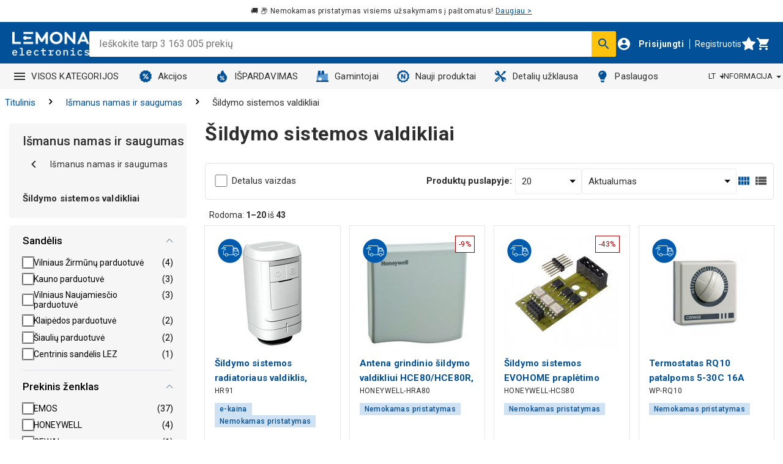

--- FILE ---
content_type: text/html; charset=utf-8
request_url: https://www.lemona.lt/ismanus-namas-ir-saugumas/sildymo-sistemos-valdikliai
body_size: 123474
content:
<!DOCTYPE html><html lang="lt" data-image-optimizing-origin="onboard" data-media-backend="https://www.lemona.lt/media/" data-scroll-lock=""><head><base href="https://www.lemona.lt/ismanus-namas-ir-saugumas"><meta charset="utf-8"><meta http-equiv="X-UA-Compatible" content="IE=edge"><meta name="viewport" content="width=device-width,initial-scale=1"><link rel="manifest" href="/manifest.json"><link rel="apple-touch-icon" sizes="180x180" href="/static/icons/apple-touch-icon.png?v=2"><link rel="icon" type="image/png" sizes="32x32" href="/static/icons/favicon-32x32.png?v=2"><link rel="icon" type="image/png" sizes="16x16" href="/static/icons/favicon-16x16.png?v=2"><link rel="manifest" href="/static/icons/site.webmanifest?v=2"><link rel="mask-icon" href="/static/icons/safari-pinned-tab.svg?v=2" color="#5bbad5"><link rel="shortcut icon" href="/static/icons/favicon.ico?v=2"><meta name="msapplication-TileColor" content="#ffffff"><meta name="theme-color" content="#ffffff"><link rel="stylesheet" type="text/css" href="/static/assets/css/fontawesome.min.css"><style type="text/css">@font-face {
                font-family: 'porto';
                src: url(/static/assets/fonts/porto.eot?64334846);
                src: url(/static/assets/fonts/porto.eot?64334846#iefix)
                        format('embedded-opentype'),
                    url(/static/assets/fonts/porto.woff2?64334846)
                        format('woff2'),
                    url(/static/assets/fonts/porto.woff?64334846) format('woff'),
                    url(/static/assets/fonts/porto.ttf?64334846)
                        format('truetype'),
                    url(/static/assets/fonts/porto.svg?64334846#porto)
                        format('svg');
                font-weight: normal;
                font-style: normal;
            }</style><style type="text/css">.Spinner-wrapper-Htm{background:none;display:inline-block;height:75px;overflow:hidden;width:75px}.Spinner-container-2yL{backface-visibility:hidden;height:100%;position:relative;transform-origin:0 0;transform:translateZ(0) scale(1);width:100%}.Spinner-spinner-rF3{animation:Spinner-rotation-IzM 1s linear infinite;border-radius:50%;border-top-color:transparent !important;border:0.5rem solid #025198;box-sizing:content-box;height:46px;left:38px;position:absolute;top:38px;width:46px}@keyframes Spinner-rotation-IzM{0%{transform:translate(-50%, -50%) rotate(0deg)}100%{transform:translate(-50%, -50%) rotate(360deg)}}
</style><style type="text/css">.Anteroom-indicatorBlock-RaO{align-items:center;background-color:rgba(255,255,255,0.5);display:flex;padding-top:4rem;z-index:2000}.Anteroom-divider-bwX{border-color:#025198;margin:4rem;width:calc(100% - 150px)}.Anteroom-contentWrapper-3Mg{align-items:center;display:flex;flex-direction:column;text-align:center;width:100%}.Anteroom-image-NNz{display:inline-block;height:auto;max-height:64px;max-width:128px;width:auto}
</style><style type="text/css">.Loading-indicator-absolutePositioning-3Qy{position:absolute;bottom:0;left:0;right:0;top:0}.Loading-indicator-anteroom-ueO{z-index:2000}.Loading-indicator-spinnerContainer-ju9{z-index:2001;max-height:100vh;display:flex;align-items:center;justify-content:center}.Loading-indicator-spinnerContainer-ju9.Loading-indicator-global-18_{position:fixed}.Loading-indicator-spinnerContainer-ju9>div{text-align:center}.Loading-indicator-message-aT3{color:#025198;display:block}
</style><style type="text/css">.CategoryCard-categoryCardTitle-2c3{width:100%;display:flex;align-items:center;justify-content:center;flex-wrap:wrap;gap:5px}.CategoryCard-categoryCardTitle-2c3 .CategoryCard-title-1vj{font-size:1.6rem;line-height:2.4rem;max-height:7.2rem;overflow:hidden;word-break:break-word;display:-webkit-box;-webkit-box-orient:vertical;-webkit-line-clamp:3;text-overflow:ellipsis;text-align:center}@media screen and (max-width: 767px){.CategoryCard-categoryCardTitle-2c3 .CategoryCard-title-1vj{line-height:2.2rem;max-height:6.6rem;font-size:1.4rem}}.CategoryCard-categoryCardTitle-2c3 .CategoryCard-count-2NJ{font-size:1.3rem;letter-spacing:0.04rem;line-height:1.6rem;color:#504f4f;font-style:initial;font-weight:400}
</style><style type="text/css">.icon-root-QNY {
    align-items: center;
    display: inline-flex;
    justify-content: center;
    touch-action: manipulation;
}
</style><style type="text/css">@import url(https://fonts.googleapis.com/css2?family=Roboto:ital,wght@0,300;0,400;0,500;0,700;1,300;1,400;1,500;1,700&display=swap);</style><style type="text/css">/*!
   * Bootstrap  v5.3.3 (https://getbootstrap.com/)
   * Copyright 2011-2024 The Bootstrap Authors
   * Licensed under MIT (https://github.com/twbs/bootstrap/blob/main/LICENSE)
   */:root,[data-bs-theme="light"]{--bs-blue: #0d6efd;--bs-indigo: #6610f2;--bs-purple: #6f42c1;--bs-pink: #d63384;--bs-red: #dc3545;--bs-orange: #fd7e14;--bs-yellow: #ffc107;--bs-green: #198754;--bs-teal: #20c997;--bs-cyan: #0dcaf0;--bs-black: #000;--bs-white: #fff;--bs-gray: #6c757d;--bs-gray-dark: #343a40;--bs-gray-100: #f8f9fa;--bs-gray-200: #e9ecef;--bs-gray-300: #dee2e6;--bs-gray-400: #ced4da;--bs-gray-500: #adb5bd;--bs-gray-600: #6c757d;--bs-gray-700: #495057;--bs-gray-800: #343a40;--bs-gray-900: #212529;--bs-primary: #0d6efd;--bs-secondary: #6c757d;--bs-success: #198754;--bs-info: #0dcaf0;--bs-warning: #ffc107;--bs-danger: #dc3545;--bs-light: #f8f9fa;--bs-dark: #212529;--bs-primary-rgb: 13,110,253;--bs-secondary-rgb: 108,117,125;--bs-success-rgb: 25,135,84;--bs-info-rgb: 13,202,240;--bs-warning-rgb: 255,193,7;--bs-danger-rgb: 220,53,69;--bs-light-rgb: 248,249,250;--bs-dark-rgb: 33,37,41;--bs-primary-text-emphasis: #052c65;--bs-secondary-text-emphasis: #2b2f32;--bs-success-text-emphasis: #0a3622;--bs-info-text-emphasis: #055160;--bs-warning-text-emphasis: #664d03;--bs-danger-text-emphasis: #58151c;--bs-light-text-emphasis: #495057;--bs-dark-text-emphasis: #495057;--bs-primary-bg-subtle: #cfe2ff;--bs-secondary-bg-subtle: #e2e3e5;--bs-success-bg-subtle: #d1e7dd;--bs-info-bg-subtle: #cff4fc;--bs-warning-bg-subtle: #fff3cd;--bs-danger-bg-subtle: #f8d7da;--bs-light-bg-subtle: #fcfcfd;--bs-dark-bg-subtle: #ced4da;--bs-primary-border-subtle: #9ec5fe;--bs-secondary-border-subtle: #c4c8cb;--bs-success-border-subtle: #a3cfbb;--bs-info-border-subtle: #9eeaf9;--bs-warning-border-subtle: #ffe69c;--bs-danger-border-subtle: #f1aeb5;--bs-light-border-subtle: #e9ecef;--bs-dark-border-subtle: #adb5bd;--bs-white-rgb: 255,255,255;--bs-black-rgb: 0,0,0;--bs-font-sans-serif: system-ui, -apple-system, "Segoe UI", Roboto, "Helvetica Neue", "Noto Sans", "Liberation Sans", Arial, sans-serif, "Apple Color Emoji", "Segoe UI Emoji", "Segoe UI Symbol", "Noto Color Emoji";--bs-font-monospace: SFMono-Regular, Menlo, Monaco, Consolas, "Liberation Mono", "Courier New", monospace;--bs-gradient: linear-gradient(180deg, rgba(255,255,255,0.15), rgba(255,255,255,0));--bs-body-font-family: var(--bs-font-sans-serif);--bs-body-font-size:1rem;--bs-body-font-weight: 400;--bs-body-line-height: 1.5;--bs-body-color: #212529;--bs-body-color-rgb: 33,37,41;--bs-body-bg: #fff;--bs-body-bg-rgb: 255,255,255;--bs-emphasis-color: #000;--bs-emphasis-color-rgb: 0,0,0;--bs-secondary-color: rgba(33,37,41,0.75);--bs-secondary-color-rgb: 33,37,41;--bs-secondary-bg: #e9ecef;--bs-secondary-bg-rgb: 233,236,239;--bs-tertiary-color: rgba(33,37,41,0.5);--bs-tertiary-color-rgb: 33,37,41;--bs-tertiary-bg: #f8f9fa;--bs-tertiary-bg-rgb: 248,249,250;--bs-heading-color: inherit;--bs-link-color: #0d6efd;--bs-link-color-rgb: 13,110,253;--bs-link-decoration: underline;--bs-link-hover-color: #0a58ca;--bs-link-hover-color-rgb: 10,88,202;--bs-code-color: #d63384;--bs-highlight-color: #212529;--bs-highlight-bg: #fff3cd;--bs-border-width: 1px;--bs-border-style: solid;--bs-border-color: #dee2e6;--bs-border-color-translucent: rgba(0,0,0,0.175);--bs-border-radius: .375rem;--bs-border-radius-sm: .25rem;--bs-border-radius-lg: .5rem;--bs-border-radius-xl: 1rem;--bs-border-radius-xxl: 2rem;--bs-border-radius-2xl: var(--bs-border-radius-xxl);--bs-border-radius-pill: 50rem;--bs-box-shadow: 0 0.5rem 1rem rgba(0,0,0,0.15);--bs-box-shadow-sm: 0 0.125rem 0.25rem rgba(0,0,0,0.075);--bs-box-shadow-lg: 0 1rem 3rem rgba(0,0,0,0.175);--bs-box-shadow-inset: inset 0 1px 2px rgba(0,0,0,0.075);--bs-focus-ring-width: .25rem;--bs-focus-ring-opacity: .25;--bs-focus-ring-color: rgba(13,110,253,0.25);--bs-form-valid-color: #198754;--bs-form-valid-border-color: #198754;--bs-form-invalid-color: #dc3545;--bs-form-invalid-border-color: #dc3545}[data-bs-theme="dark"]{color-scheme:dark;--bs-body-color: #dee2e6;--bs-body-color-rgb: 222,226,230;--bs-body-bg: #212529;--bs-body-bg-rgb: 33,37,41;--bs-emphasis-color: #fff;--bs-emphasis-color-rgb: 255,255,255;--bs-secondary-color: rgba(222,226,230,0.75);--bs-secondary-color-rgb: 222,226,230;--bs-secondary-bg: #343a40;--bs-secondary-bg-rgb: 52,58,64;--bs-tertiary-color: rgba(222,226,230,0.5);--bs-tertiary-color-rgb: 222,226,230;--bs-tertiary-bg: #2b3035;--bs-tertiary-bg-rgb: 43,48,53;--bs-primary-text-emphasis: #6ea8fe;--bs-secondary-text-emphasis: #a7acb1;--bs-success-text-emphasis: #75b798;--bs-info-text-emphasis: #6edff6;--bs-warning-text-emphasis: #ffda6a;--bs-danger-text-emphasis: #ea868f;--bs-light-text-emphasis: #f8f9fa;--bs-dark-text-emphasis: #dee2e6;--bs-primary-bg-subtle: #031633;--bs-secondary-bg-subtle: #161719;--bs-success-bg-subtle: #051b11;--bs-info-bg-subtle: #032830;--bs-warning-bg-subtle: #332701;--bs-danger-bg-subtle: #2c0b0e;--bs-light-bg-subtle: #343a40;--bs-dark-bg-subtle: #1a1d20;--bs-primary-border-subtle: #084298;--bs-secondary-border-subtle: #41464b;--bs-success-border-subtle: #0f5132;--bs-info-border-subtle: #087990;--bs-warning-border-subtle: #997404;--bs-danger-border-subtle: #842029;--bs-light-border-subtle: #495057;--bs-dark-border-subtle: #343a40;--bs-heading-color: inherit;--bs-link-color: #6ea8fe;--bs-link-hover-color: #8bb9fe;--bs-link-color-rgb: 110,168,254;--bs-link-hover-color-rgb: 139,185,254;--bs-code-color: #e685b5;--bs-highlight-color: #dee2e6;--bs-highlight-bg: #664d03;--bs-border-color: #495057;--bs-border-color-translucent: rgba(255,255,255,0.15);--bs-form-valid-color: #75b798;--bs-form-valid-border-color: #75b798;--bs-form-invalid-color: #ea868f;--bs-form-invalid-border-color: #ea868f}*,*::before,*::after{box-sizing:border-box}@media (prefers-reduced-motion: no-preference){:root{scroll-behavior:smooth}}body{margin:0;font-family:var(--bs-body-font-family);font-size:var(--bs-body-font-size);font-weight:var(--bs-body-font-weight);line-height:var(--bs-body-line-height);color:var(--bs-body-color);text-align:var(--bs-body-text-align);background-color:var(--bs-body-bg);-webkit-text-size-adjust:100%;-webkit-tap-highlight-color:rgba(0,0,0,0)}hr{margin:1rem 0;color:inherit;border:0;border-top:var(--bs-border-width) solid;opacity:.25}h1,.h1,h2,.h2,h3,.h3,h4,.h4,h5,.h5,h6,.h6{margin-top:0;margin-bottom:.5rem;font-weight:500;line-height:1.2;color:var(--bs-heading-color)}h1,.h1{font-size:calc(1.375rem + 1.5vw)}@media (min-width: 1200px){h1,.h1{font-size:2.5rem}}h2,.h2{font-size:calc(1.325rem + .9vw)}@media (min-width: 1200px){h2,.h2{font-size:2rem}}h3,.h3{font-size:calc(1.3rem + .6vw)}@media (min-width: 1200px){h3,.h3{font-size:1.75rem}}h4,.h4{font-size:calc(1.275rem + .3vw)}@media (min-width: 1200px){h4,.h4{font-size:1.5rem}}h5,.h5{font-size:1.25rem}h6,.h6{font-size:1rem}p{margin-top:0;margin-bottom:1rem}abbr[title]{text-decoration:underline dotted;cursor:help;text-decoration-skip-ink:none}address{margin-bottom:1rem;font-style:normal;line-height:inherit}ol,ul{padding-left:2rem}ol,ul,dl{margin-top:0;margin-bottom:1rem}ol ol,ul ul,ol ul,ul ol{margin-bottom:0}dt{font-weight:700}dd{margin-bottom:.5rem;margin-left:0}blockquote{margin:0 0 1rem}b,strong{font-weight:bolder}small,.small{font-size:.875em}mark,.mark{padding:.1875em;color:var(--bs-highlight-color);background-color:var(--bs-highlight-bg)}sub,sup{position:relative;font-size:.75em;line-height:0;vertical-align:baseline}sub{bottom:-.25em}sup{top:-.5em}a{color:rgba(var(--bs-link-color-rgb), var(--bs-link-opacity, 1));text-decoration:underline}a:hover{--bs-link-color-rgb: var(--bs-link-hover-color-rgb)}a:not([href]):not([class]),a:not([href]):not([class]):hover{color:inherit;text-decoration:none}pre,code,kbd,samp{font-family:var(--bs-font-monospace);font-size:1em}pre{display:block;margin-top:0;margin-bottom:1rem;overflow:auto;font-size:.875em}pre code{font-size:inherit;color:inherit;word-break:normal}code{font-size:.875em;color:var(--bs-code-color);word-wrap:break-word}a>code{color:inherit}kbd{padding:.1875rem .375rem;font-size:.875em;color:var(--bs-body-bg);background-color:var(--bs-body-color);border-radius:.25rem}kbd kbd{padding:0;font-size:1em}figure{margin:0 0 1rem}img,svg{vertical-align:middle}table{caption-side:bottom;border-collapse:collapse}caption{padding-top:.5rem;padding-bottom:.5rem;color:var(--bs-secondary-color);text-align:left}th{text-align:inherit;text-align:-webkit-match-parent}thead,tbody,tfoot,tr,td,th{border-color:inherit;border-style:solid;border-width:0}label{display:inline-block}button{border-radius:0}button:focus:not(:focus-visible){outline:0}input,button,select,optgroup,textarea{margin:0;font-family:inherit;font-size:inherit;line-height:inherit}button,select{text-transform:none}[role="button"]{cursor:pointer}select{word-wrap:normal}select:disabled{opacity:1}[list]:not([type="date"]):not([type="datetime-local"]):not([type="month"]):not([type="week"]):not([type="time"])::-webkit-calendar-picker-indicator{display:none !important}button,[type="button"],[type="reset"],[type="submit"]{-webkit-appearance:button}button:not(:disabled),[type="button"]:not(:disabled),[type="reset"]:not(:disabled),[type="submit"]:not(:disabled){cursor:pointer}::-moz-focus-inner{padding:0;border-style:none}textarea{resize:vertical}fieldset{min-width:0;padding:0;margin:0;border:0}legend{float:left;width:100%;padding:0;margin-bottom:.5rem;font-size:calc(1.275rem + .3vw);line-height:inherit}@media (min-width: 1200px){legend{font-size:1.5rem}}legend+*{clear:left}::-webkit-datetime-edit-fields-wrapper,::-webkit-datetime-edit-text,::-webkit-datetime-edit-minute,::-webkit-datetime-edit-hour-field,::-webkit-datetime-edit-day-field,::-webkit-datetime-edit-month-field,::-webkit-datetime-edit-year-field{padding:0}::-webkit-inner-spin-button{height:auto}[type="search"]{-webkit-appearance:textfield;outline-offset:-2px}::-webkit-search-decoration{-webkit-appearance:none}::-webkit-color-swatch-wrapper{padding:0}::file-selector-button{font:inherit;-webkit-appearance:button}output{display:inline-block}iframe{border:0}summary{display:list-item;cursor:pointer}progress{vertical-align:baseline}[hidden]{display:none !important}.lead{font-size:1.25rem;font-weight:300}.display-1{font-size:calc(1.625rem + 4.5vw);font-weight:300;line-height:1.2}@media (min-width: 1200px){.display-1{font-size:5rem}}.display-2{font-size:calc(1.575rem + 3.9vw);font-weight:300;line-height:1.2}@media (min-width: 1200px){.display-2{font-size:4.5rem}}.display-3{font-size:calc(1.525rem + 3.3vw);font-weight:300;line-height:1.2}@media (min-width: 1200px){.display-3{font-size:4rem}}.display-4{font-size:calc(1.475rem + 2.7vw);font-weight:300;line-height:1.2}@media (min-width: 1200px){.display-4{font-size:3.5rem}}.display-5{font-size:calc(1.425rem + 2.1vw);font-weight:300;line-height:1.2}@media (min-width: 1200px){.display-5{font-size:3rem}}.display-6{font-size:calc(1.375rem + 1.5vw);font-weight:300;line-height:1.2}@media (min-width: 1200px){.display-6{font-size:2.5rem}}.list-unstyled{padding-left:0;list-style:none}.list-inline{padding-left:0;list-style:none}.list-inline-item{display:inline-block}.list-inline-item:not(:last-child){margin-right:.5rem}.initialism{font-size:.875em;text-transform:uppercase}.blockquote{margin-bottom:1rem;font-size:1.25rem}.blockquote>:last-child{margin-bottom:0}.blockquote-footer{margin-top:-1rem;margin-bottom:1rem;font-size:.875em;color:#6c757d}.blockquote-footer::before{content:"\2014\00A0"}.img-fluid{max-width:100%;height:auto}.img-thumbnail{padding:.25rem;background-color:var(--bs-body-bg);border:var(--bs-border-width) solid var(--bs-border-color);border-radius:var(--bs-border-radius);max-width:100%;height:auto}.figure{display:inline-block}.figure-img{margin-bottom:.5rem;line-height:1}.figure-caption{font-size:.875em;color:var(--bs-secondary-color)}.container,.container-fluid,.container-sm,.container-md,.container-lg,.container-xl,.container-xxl{--bs-gutter-x: 1.5rem;--bs-gutter-y: 0;width:100%;padding-right:calc(var(--bs-gutter-x) * .5);padding-left:calc(var(--bs-gutter-x) * .5);margin-right:auto;margin-left:auto}@media (min-width: 576px){.container,.container-sm{max-width:540px}}@media (min-width: 768px){.container,.container-sm,.container-md{max-width:720px}}@media (min-width: 992px){.container,.container-sm,.container-md,.container-lg{max-width:960px}}@media (min-width: 1200px){.container,.container-sm,.container-md,.container-lg,.container-xl{max-width:1140px}}@media (min-width: 1400px){.container,.container-sm,.container-md,.container-lg,.container-xl,.container-xxl{max-width:1320px}}:root{--bs-breakpoint-xs: 0;--bs-breakpoint-sm: 576px;--bs-breakpoint-md: 768px;--bs-breakpoint-lg: 992px;--bs-breakpoint-xl: 1200px;--bs-breakpoint-xxl: 1400px}.row{--bs-gutter-x: 1.5rem;--bs-gutter-y: 0;display:flex;flex-wrap:wrap;margin-top:calc(-1 * var(--bs-gutter-y));margin-right:calc(-.5 * var(--bs-gutter-x));margin-left:calc(-.5 * var(--bs-gutter-x))}.row>*{flex-shrink:0;width:100%;max-width:100%;padding-right:calc(var(--bs-gutter-x) * .5);padding-left:calc(var(--bs-gutter-x) * .5);margin-top:var(--bs-gutter-y)}.col{flex:1 0 0%}.row-cols-auto>*{flex:0 0 auto;width:auto}.row-cols-1>*{flex:0 0 auto;width:100%}.row-cols-2>*{flex:0 0 auto;width:50%}.row-cols-3>*{flex:0 0 auto;width:33.33333%}.row-cols-4>*{flex:0 0 auto;width:25%}.row-cols-5>*{flex:0 0 auto;width:20%}.row-cols-6>*{flex:0 0 auto;width:16.66667%}.col-auto{flex:0 0 auto;width:auto}.col-1{flex:0 0 auto;width:8.33333%}.col-2{flex:0 0 auto;width:16.66667%}.col-3{flex:0 0 auto;width:25%}.col-4{flex:0 0 auto;width:33.33333%}.col-5{flex:0 0 auto;width:41.66667%}.col-6{flex:0 0 auto;width:50%}.col-7{flex:0 0 auto;width:58.33333%}.col-8{flex:0 0 auto;width:66.66667%}.col-9{flex:0 0 auto;width:75%}.col-10{flex:0 0 auto;width:83.33333%}.col-11{flex:0 0 auto;width:91.66667%}.col-12{flex:0 0 auto;width:100%}.offset-1{margin-left:8.33333%}.offset-2{margin-left:16.66667%}.offset-3{margin-left:25%}.offset-4{margin-left:33.33333%}.offset-5{margin-left:41.66667%}.offset-6{margin-left:50%}.offset-7{margin-left:58.33333%}.offset-8{margin-left:66.66667%}.offset-9{margin-left:75%}.offset-10{margin-left:83.33333%}.offset-11{margin-left:91.66667%}.g-0,.gx-0{--bs-gutter-x: 0}.g-0,.gy-0{--bs-gutter-y: 0}.g-1,.gx-1{--bs-gutter-x: .25rem}.g-1,.gy-1{--bs-gutter-y: .25rem}.g-2,.gx-2{--bs-gutter-x: .5rem}.g-2,.gy-2{--bs-gutter-y: .5rem}.g-3,.gx-3{--bs-gutter-x: 1rem}.g-3,.gy-3{--bs-gutter-y: 1rem}.g-4,.gx-4{--bs-gutter-x: 1.5rem}.g-4,.gy-4{--bs-gutter-y: 1.5rem}.g-5,.gx-5{--bs-gutter-x: 3rem}.g-5,.gy-5{--bs-gutter-y: 3rem}@media (min-width: 576px){.col-sm{flex:1 0 0%}.row-cols-sm-auto>*{flex:0 0 auto;width:auto}.row-cols-sm-1>*{flex:0 0 auto;width:100%}.row-cols-sm-2>*{flex:0 0 auto;width:50%}.row-cols-sm-3>*{flex:0 0 auto;width:33.33333%}.row-cols-sm-4>*{flex:0 0 auto;width:25%}.row-cols-sm-5>*{flex:0 0 auto;width:20%}.row-cols-sm-6>*{flex:0 0 auto;width:16.66667%}.col-sm-auto{flex:0 0 auto;width:auto}.col-sm-1{flex:0 0 auto;width:8.33333%}.col-sm-2{flex:0 0 auto;width:16.66667%}.col-sm-3{flex:0 0 auto;width:25%}.col-sm-4{flex:0 0 auto;width:33.33333%}.col-sm-5{flex:0 0 auto;width:41.66667%}.col-sm-6{flex:0 0 auto;width:50%}.col-sm-7{flex:0 0 auto;width:58.33333%}.col-sm-8{flex:0 0 auto;width:66.66667%}.col-sm-9{flex:0 0 auto;width:75%}.col-sm-10{flex:0 0 auto;width:83.33333%}.col-sm-11{flex:0 0 auto;width:91.66667%}.col-sm-12{flex:0 0 auto;width:100%}.offset-sm-0{margin-left:0}.offset-sm-1{margin-left:8.33333%}.offset-sm-2{margin-left:16.66667%}.offset-sm-3{margin-left:25%}.offset-sm-4{margin-left:33.33333%}.offset-sm-5{margin-left:41.66667%}.offset-sm-6{margin-left:50%}.offset-sm-7{margin-left:58.33333%}.offset-sm-8{margin-left:66.66667%}.offset-sm-9{margin-left:75%}.offset-sm-10{margin-left:83.33333%}.offset-sm-11{margin-left:91.66667%}.g-sm-0,.gx-sm-0{--bs-gutter-x: 0}.g-sm-0,.gy-sm-0{--bs-gutter-y: 0}.g-sm-1,.gx-sm-1{--bs-gutter-x: .25rem}.g-sm-1,.gy-sm-1{--bs-gutter-y: .25rem}.g-sm-2,.gx-sm-2{--bs-gutter-x: .5rem}.g-sm-2,.gy-sm-2{--bs-gutter-y: .5rem}.g-sm-3,.gx-sm-3{--bs-gutter-x: 1rem}.g-sm-3,.gy-sm-3{--bs-gutter-y: 1rem}.g-sm-4,.gx-sm-4{--bs-gutter-x: 1.5rem}.g-sm-4,.gy-sm-4{--bs-gutter-y: 1.5rem}.g-sm-5,.gx-sm-5{--bs-gutter-x: 3rem}.g-sm-5,.gy-sm-5{--bs-gutter-y: 3rem}}@media (min-width: 768px){.col-md{flex:1 0 0%}.row-cols-md-auto>*{flex:0 0 auto;width:auto}.row-cols-md-1>*{flex:0 0 auto;width:100%}.row-cols-md-2>*{flex:0 0 auto;width:50%}.row-cols-md-3>*{flex:0 0 auto;width:33.33333%}.row-cols-md-4>*{flex:0 0 auto;width:25%}.row-cols-md-5>*{flex:0 0 auto;width:20%}.row-cols-md-6>*{flex:0 0 auto;width:16.66667%}.col-md-auto{flex:0 0 auto;width:auto}.col-md-1{flex:0 0 auto;width:8.33333%}.col-md-2{flex:0 0 auto;width:16.66667%}.col-md-3{flex:0 0 auto;width:25%}.col-md-4{flex:0 0 auto;width:33.33333%}.col-md-5{flex:0 0 auto;width:41.66667%}.col-md-6{flex:0 0 auto;width:50%}.col-md-7{flex:0 0 auto;width:58.33333%}.col-md-8{flex:0 0 auto;width:66.66667%}.col-md-9{flex:0 0 auto;width:75%}.col-md-10{flex:0 0 auto;width:83.33333%}.col-md-11{flex:0 0 auto;width:91.66667%}.col-md-12{flex:0 0 auto;width:100%}.offset-md-0{margin-left:0}.offset-md-1{margin-left:8.33333%}.offset-md-2{margin-left:16.66667%}.offset-md-3{margin-left:25%}.offset-md-4{margin-left:33.33333%}.offset-md-5{margin-left:41.66667%}.offset-md-6{margin-left:50%}.offset-md-7{margin-left:58.33333%}.offset-md-8{margin-left:66.66667%}.offset-md-9{margin-left:75%}.offset-md-10{margin-left:83.33333%}.offset-md-11{margin-left:91.66667%}.g-md-0,.gx-md-0{--bs-gutter-x: 0}.g-md-0,.gy-md-0{--bs-gutter-y: 0}.g-md-1,.gx-md-1{--bs-gutter-x: .25rem}.g-md-1,.gy-md-1{--bs-gutter-y: .25rem}.g-md-2,.gx-md-2{--bs-gutter-x: .5rem}.g-md-2,.gy-md-2{--bs-gutter-y: .5rem}.g-md-3,.gx-md-3{--bs-gutter-x: 1rem}.g-md-3,.gy-md-3{--bs-gutter-y: 1rem}.g-md-4,.gx-md-4{--bs-gutter-x: 1.5rem}.g-md-4,.gy-md-4{--bs-gutter-y: 1.5rem}.g-md-5,.gx-md-5{--bs-gutter-x: 3rem}.g-md-5,.gy-md-5{--bs-gutter-y: 3rem}}@media (min-width: 992px){.col-lg{flex:1 0 0%}.row-cols-lg-auto>*{flex:0 0 auto;width:auto}.row-cols-lg-1>*{flex:0 0 auto;width:100%}.row-cols-lg-2>*{flex:0 0 auto;width:50%}.row-cols-lg-3>*{flex:0 0 auto;width:33.33333%}.row-cols-lg-4>*{flex:0 0 auto;width:25%}.row-cols-lg-5>*{flex:0 0 auto;width:20%}.row-cols-lg-6>*{flex:0 0 auto;width:16.66667%}.col-lg-auto{flex:0 0 auto;width:auto}.col-lg-1{flex:0 0 auto;width:8.33333%}.col-lg-2{flex:0 0 auto;width:16.66667%}.col-lg-3{flex:0 0 auto;width:25%}.col-lg-4{flex:0 0 auto;width:33.33333%}.col-lg-5{flex:0 0 auto;width:41.66667%}.col-lg-6{flex:0 0 auto;width:50%}.col-lg-7{flex:0 0 auto;width:58.33333%}.col-lg-8{flex:0 0 auto;width:66.66667%}.col-lg-9{flex:0 0 auto;width:75%}.col-lg-10{flex:0 0 auto;width:83.33333%}.col-lg-11{flex:0 0 auto;width:91.66667%}.col-lg-12{flex:0 0 auto;width:100%}.offset-lg-0{margin-left:0}.offset-lg-1{margin-left:8.33333%}.offset-lg-2{margin-left:16.66667%}.offset-lg-3{margin-left:25%}.offset-lg-4{margin-left:33.33333%}.offset-lg-5{margin-left:41.66667%}.offset-lg-6{margin-left:50%}.offset-lg-7{margin-left:58.33333%}.offset-lg-8{margin-left:66.66667%}.offset-lg-9{margin-left:75%}.offset-lg-10{margin-left:83.33333%}.offset-lg-11{margin-left:91.66667%}.g-lg-0,.gx-lg-0{--bs-gutter-x: 0}.g-lg-0,.gy-lg-0{--bs-gutter-y: 0}.g-lg-1,.gx-lg-1{--bs-gutter-x: .25rem}.g-lg-1,.gy-lg-1{--bs-gutter-y: .25rem}.g-lg-2,.gx-lg-2{--bs-gutter-x: .5rem}.g-lg-2,.gy-lg-2{--bs-gutter-y: .5rem}.g-lg-3,.gx-lg-3{--bs-gutter-x: 1rem}.g-lg-3,.gy-lg-3{--bs-gutter-y: 1rem}.g-lg-4,.gx-lg-4{--bs-gutter-x: 1.5rem}.g-lg-4,.gy-lg-4{--bs-gutter-y: 1.5rem}.g-lg-5,.gx-lg-5{--bs-gutter-x: 3rem}.g-lg-5,.gy-lg-5{--bs-gutter-y: 3rem}}@media (min-width: 1200px){.col-xl{flex:1 0 0%}.row-cols-xl-auto>*{flex:0 0 auto;width:auto}.row-cols-xl-1>*{flex:0 0 auto;width:100%}.row-cols-xl-2>*{flex:0 0 auto;width:50%}.row-cols-xl-3>*{flex:0 0 auto;width:33.33333%}.row-cols-xl-4>*{flex:0 0 auto;width:25%}.row-cols-xl-5>*{flex:0 0 auto;width:20%}.row-cols-xl-6>*{flex:0 0 auto;width:16.66667%}.col-xl-auto{flex:0 0 auto;width:auto}.col-xl-1{flex:0 0 auto;width:8.33333%}.col-xl-2{flex:0 0 auto;width:16.66667%}.col-xl-3{flex:0 0 auto;width:25%}.col-xl-4{flex:0 0 auto;width:33.33333%}.col-xl-5{flex:0 0 auto;width:41.66667%}.col-xl-6{flex:0 0 auto;width:50%}.col-xl-7{flex:0 0 auto;width:58.33333%}.col-xl-8{flex:0 0 auto;width:66.66667%}.col-xl-9{flex:0 0 auto;width:75%}.col-xl-10{flex:0 0 auto;width:83.33333%}.col-xl-11{flex:0 0 auto;width:91.66667%}.col-xl-12{flex:0 0 auto;width:100%}.offset-xl-0{margin-left:0}.offset-xl-1{margin-left:8.33333%}.offset-xl-2{margin-left:16.66667%}.offset-xl-3{margin-left:25%}.offset-xl-4{margin-left:33.33333%}.offset-xl-5{margin-left:41.66667%}.offset-xl-6{margin-left:50%}.offset-xl-7{margin-left:58.33333%}.offset-xl-8{margin-left:66.66667%}.offset-xl-9{margin-left:75%}.offset-xl-10{margin-left:83.33333%}.offset-xl-11{margin-left:91.66667%}.g-xl-0,.gx-xl-0{--bs-gutter-x: 0}.g-xl-0,.gy-xl-0{--bs-gutter-y: 0}.g-xl-1,.gx-xl-1{--bs-gutter-x: .25rem}.g-xl-1,.gy-xl-1{--bs-gutter-y: .25rem}.g-xl-2,.gx-xl-2{--bs-gutter-x: .5rem}.g-xl-2,.gy-xl-2{--bs-gutter-y: .5rem}.g-xl-3,.gx-xl-3{--bs-gutter-x: 1rem}.g-xl-3,.gy-xl-3{--bs-gutter-y: 1rem}.g-xl-4,.gx-xl-4{--bs-gutter-x: 1.5rem}.g-xl-4,.gy-xl-4{--bs-gutter-y: 1.5rem}.g-xl-5,.gx-xl-5{--bs-gutter-x: 3rem}.g-xl-5,.gy-xl-5{--bs-gutter-y: 3rem}}@media (min-width: 1400px){.col-xxl{flex:1 0 0%}.row-cols-xxl-auto>*{flex:0 0 auto;width:auto}.row-cols-xxl-1>*{flex:0 0 auto;width:100%}.row-cols-xxl-2>*{flex:0 0 auto;width:50%}.row-cols-xxl-3>*{flex:0 0 auto;width:33.33333%}.row-cols-xxl-4>*{flex:0 0 auto;width:25%}.row-cols-xxl-5>*{flex:0 0 auto;width:20%}.row-cols-xxl-6>*{flex:0 0 auto;width:16.66667%}.col-xxl-auto{flex:0 0 auto;width:auto}.col-xxl-1{flex:0 0 auto;width:8.33333%}.col-xxl-2{flex:0 0 auto;width:16.66667%}.col-xxl-3{flex:0 0 auto;width:25%}.col-xxl-4{flex:0 0 auto;width:33.33333%}.col-xxl-5{flex:0 0 auto;width:41.66667%}.col-xxl-6{flex:0 0 auto;width:50%}.col-xxl-7{flex:0 0 auto;width:58.33333%}.col-xxl-8{flex:0 0 auto;width:66.66667%}.col-xxl-9{flex:0 0 auto;width:75%}.col-xxl-10{flex:0 0 auto;width:83.33333%}.col-xxl-11{flex:0 0 auto;width:91.66667%}.col-xxl-12{flex:0 0 auto;width:100%}.offset-xxl-0{margin-left:0}.offset-xxl-1{margin-left:8.33333%}.offset-xxl-2{margin-left:16.66667%}.offset-xxl-3{margin-left:25%}.offset-xxl-4{margin-left:33.33333%}.offset-xxl-5{margin-left:41.66667%}.offset-xxl-6{margin-left:50%}.offset-xxl-7{margin-left:58.33333%}.offset-xxl-8{margin-left:66.66667%}.offset-xxl-9{margin-left:75%}.offset-xxl-10{margin-left:83.33333%}.offset-xxl-11{margin-left:91.66667%}.g-xxl-0,.gx-xxl-0{--bs-gutter-x: 0}.g-xxl-0,.gy-xxl-0{--bs-gutter-y: 0}.g-xxl-1,.gx-xxl-1{--bs-gutter-x: .25rem}.g-xxl-1,.gy-xxl-1{--bs-gutter-y: .25rem}.g-xxl-2,.gx-xxl-2{--bs-gutter-x: .5rem}.g-xxl-2,.gy-xxl-2{--bs-gutter-y: .5rem}.g-xxl-3,.gx-xxl-3{--bs-gutter-x: 1rem}.g-xxl-3,.gy-xxl-3{--bs-gutter-y: 1rem}.g-xxl-4,.gx-xxl-4{--bs-gutter-x: 1.5rem}.g-xxl-4,.gy-xxl-4{--bs-gutter-y: 1.5rem}.g-xxl-5,.gx-xxl-5{--bs-gutter-x: 3rem}.g-xxl-5,.gy-xxl-5{--bs-gutter-y: 3rem}}.table{--bs-table-color-type: initial;--bs-table-bg-type: initial;--bs-table-color-state: initial;--bs-table-bg-state: initial;--bs-table-color: var(--bs-emphasis-color);--bs-table-bg: var(--bs-body-bg);--bs-table-border-color: var(--bs-border-color);--bs-table-accent-bg: rgba(0,0,0,0);--bs-table-striped-color: var(--bs-emphasis-color);--bs-table-striped-bg: rgba(var(--bs-emphasis-color-rgb), 0.05);--bs-table-active-color: var(--bs-emphasis-color);--bs-table-active-bg: rgba(var(--bs-emphasis-color-rgb), 0.1);--bs-table-hover-color: var(--bs-emphasis-color);--bs-table-hover-bg: rgba(var(--bs-emphasis-color-rgb), 0.075);width:100%;margin-bottom:1rem;vertical-align:top;border-color:var(--bs-table-border-color)}.table>:not(caption)>*>*{padding:.5rem .5rem;color:var(--bs-table-color-state, var(--bs-table-color-type, var(--bs-table-color)));background-color:var(--bs-table-bg);border-bottom-width:var(--bs-border-width);box-shadow:inset 0 0 0 9999px var(--bs-table-bg-state, var(--bs-table-bg-type, var(--bs-table-accent-bg)))}.table>tbody{vertical-align:inherit}.table>thead{vertical-align:bottom}.table-group-divider{border-top:calc(var(--bs-border-width) * 2) solid currentcolor}.caption-top{caption-side:top}.table-sm>:not(caption)>*>*{padding:.25rem .25rem}.table-bordered>:not(caption)>*{border-width:var(--bs-border-width) 0}.table-bordered>:not(caption)>*>*{border-width:0 var(--bs-border-width)}.table-borderless>:not(caption)>*>*{border-bottom-width:0}.table-borderless>:not(:first-child){border-top-width:0}.table-striped>tbody>tr:nth-of-type(odd)>*{--bs-table-color-type: var(--bs-table-striped-color);--bs-table-bg-type: var(--bs-table-striped-bg)}.table-striped-columns>:not(caption)>tr>:nth-child(even){--bs-table-color-type: var(--bs-table-striped-color);--bs-table-bg-type: var(--bs-table-striped-bg)}.table-active{--bs-table-color-state: var(--bs-table-active-color);--bs-table-bg-state: var(--bs-table-active-bg)}.table-hover>tbody>tr:hover>*{--bs-table-color-state: var(--bs-table-hover-color);--bs-table-bg-state: var(--bs-table-hover-bg)}.table-primary{--bs-table-color: #000;--bs-table-bg: #cfe2ff;--bs-table-border-color: #a6b5cc;--bs-table-striped-bg: #c5d7f2;--bs-table-striped-color: #000;--bs-table-active-bg: #bacbe6;--bs-table-active-color: #000;--bs-table-hover-bg: #bfd1ec;--bs-table-hover-color: #000;color:var(--bs-table-color);border-color:var(--bs-table-border-color)}.table-secondary{--bs-table-color: #000;--bs-table-bg: #e2e3e5;--bs-table-border-color: #b5b6b7;--bs-table-striped-bg: #d7d8da;--bs-table-striped-color: #000;--bs-table-active-bg: #cbccce;--bs-table-active-color: #000;--bs-table-hover-bg: #d1d2d4;--bs-table-hover-color: #000;color:var(--bs-table-color);border-color:var(--bs-table-border-color)}.table-success{--bs-table-color: #000;--bs-table-bg: #d1e7dd;--bs-table-border-color: #a7b9b1;--bs-table-striped-bg: #c7dbd2;--bs-table-striped-color: #000;--bs-table-active-bg: #bcd0c7;--bs-table-active-color: #000;--bs-table-hover-bg: #c1d6cc;--bs-table-hover-color: #000;color:var(--bs-table-color);border-color:var(--bs-table-border-color)}.table-info{--bs-table-color: #000;--bs-table-bg: #cff4fc;--bs-table-border-color: #a6c3ca;--bs-table-striped-bg: #c5e8ef;--bs-table-striped-color: #000;--bs-table-active-bg: #badce3;--bs-table-active-color: #000;--bs-table-hover-bg: #bfe2e9;--bs-table-hover-color: #000;color:var(--bs-table-color);border-color:var(--bs-table-border-color)}.table-warning{--bs-table-color: #000;--bs-table-bg: #fff3cd;--bs-table-border-color: #ccc2a4;--bs-table-striped-bg: #f2e7c3;--bs-table-striped-color: #000;--bs-table-active-bg: #e6dbb9;--bs-table-active-color: #000;--bs-table-hover-bg: #ece1be;--bs-table-hover-color: #000;color:var(--bs-table-color);border-color:var(--bs-table-border-color)}.table-danger{--bs-table-color: #000;--bs-table-bg: #f8d7da;--bs-table-border-color: #c6acae;--bs-table-striped-bg: #eccccf;--bs-table-striped-color: #000;--bs-table-active-bg: #dfc2c4;--bs-table-active-color: #000;--bs-table-hover-bg: #e5c7ca;--bs-table-hover-color: #000;color:var(--bs-table-color);border-color:var(--bs-table-border-color)}.table-light{--bs-table-color: #000;--bs-table-bg: #f8f9fa;--bs-table-border-color: #c6c7c8;--bs-table-striped-bg: #ecedee;--bs-table-striped-color: #000;--bs-table-active-bg: #dfe0e1;--bs-table-active-color: #000;--bs-table-hover-bg: #e5e6e7;--bs-table-hover-color: #000;color:var(--bs-table-color);border-color:var(--bs-table-border-color)}.table-dark{--bs-table-color: #fff;--bs-table-bg: #212529;--bs-table-border-color: #4d5154;--bs-table-striped-bg: #2c3034;--bs-table-striped-color: #fff;--bs-table-active-bg: #373b3e;--bs-table-active-color: #fff;--bs-table-hover-bg: #323539;--bs-table-hover-color: #fff;color:var(--bs-table-color);border-color:var(--bs-table-border-color)}.table-responsive{overflow-x:auto;-webkit-overflow-scrolling:touch}@media (max-width: 575.98px){.table-responsive-sm{overflow-x:auto;-webkit-overflow-scrolling:touch}}@media (max-width: 767.98px){.table-responsive-md{overflow-x:auto;-webkit-overflow-scrolling:touch}}@media (max-width: 991.98px){.table-responsive-lg{overflow-x:auto;-webkit-overflow-scrolling:touch}}@media (max-width: 1199.98px){.table-responsive-xl{overflow-x:auto;-webkit-overflow-scrolling:touch}}@media (max-width: 1399.98px){.table-responsive-xxl{overflow-x:auto;-webkit-overflow-scrolling:touch}}.form-label{margin-bottom:.5rem}.col-form-label{padding-top:calc(.375rem + var(--bs-border-width));padding-bottom:calc(.375rem + var(--bs-border-width));margin-bottom:0;font-size:inherit;line-height:1.5}.col-form-label-lg{padding-top:calc(.5rem + var(--bs-border-width));padding-bottom:calc(.5rem + var(--bs-border-width));font-size:1.25rem}.col-form-label-sm{padding-top:calc(.25rem + var(--bs-border-width));padding-bottom:calc(.25rem + var(--bs-border-width));font-size:.875rem}.form-text{margin-top:.25rem;font-size:.875em;color:var(--bs-secondary-color)}.form-control{display:block;width:100%;padding:.375rem .75rem;font-size:1rem;font-weight:400;line-height:1.5;color:var(--bs-body-color);appearance:none;background-color:var(--bs-body-bg);background-clip:padding-box;border:var(--bs-border-width) solid var(--bs-border-color);border-radius:var(--bs-border-radius);transition:border-color 0.15s ease-in-out,box-shadow 0.15s ease-in-out}@media (prefers-reduced-motion: reduce){.form-control{transition:none}}.form-control[type="file"]{overflow:hidden}.form-control[type="file"]:not(:disabled):not([readonly]){cursor:pointer}.form-control:focus{color:var(--bs-body-color);background-color:var(--bs-body-bg);border-color:#86b7fe;outline:0;box-shadow:0 0 0 .25rem rgba(13,110,253,0.25)}.form-control::-webkit-date-and-time-value{min-width:85px;height:1.5em;margin:0}.form-control::-webkit-datetime-edit{display:block;padding:0}.form-control::placeholder{color:var(--bs-secondary-color);opacity:1}.form-control:disabled{background-color:var(--bs-secondary-bg);opacity:1}.form-control::file-selector-button{padding:.375rem .75rem;margin:-.375rem -.75rem;margin-inline-end:.75rem;color:var(--bs-body-color);background-color:var(--bs-tertiary-bg);pointer-events:none;border-color:inherit;border-style:solid;border-width:0;border-inline-end-width:var(--bs-border-width);border-radius:0;transition:color 0.15s ease-in-out,background-color 0.15s ease-in-out,border-color 0.15s ease-in-out,box-shadow 0.15s ease-in-out}@media (prefers-reduced-motion: reduce){.form-control::file-selector-button{transition:none}}.form-control:hover:not(:disabled):not([readonly])::file-selector-button{background-color:var(--bs-secondary-bg)}.form-control-plaintext{display:block;width:100%;padding:.375rem 0;margin-bottom:0;line-height:1.5;color:var(--bs-body-color);background-color:transparent;border:solid transparent;border-width:var(--bs-border-width) 0}.form-control-plaintext:focus{outline:0}.form-control-plaintext.form-control-sm,.form-control-plaintext.form-control-lg{padding-right:0;padding-left:0}.form-control-sm{min-height:calc(1.5em + .5rem + calc(var(--bs-border-width) * 2));padding:.25rem .5rem;font-size:.875rem;border-radius:var(--bs-border-radius-sm)}.form-control-sm::file-selector-button{padding:.25rem .5rem;margin:-.25rem -.5rem;margin-inline-end:.5rem}.form-control-lg{min-height:calc(1.5em + 1rem + calc(var(--bs-border-width) * 2));padding:.5rem 1rem;font-size:1.25rem;border-radius:var(--bs-border-radius-lg)}.form-control-lg::file-selector-button{padding:.5rem 1rem;margin:-.5rem -1rem;margin-inline-end:1rem}textarea.form-control{min-height:calc(1.5em + .75rem + calc(var(--bs-border-width) * 2))}textarea.form-control-sm{min-height:calc(1.5em + .5rem + calc(var(--bs-border-width) * 2))}textarea.form-control-lg{min-height:calc(1.5em + 1rem + calc(var(--bs-border-width) * 2))}.form-control-color{width:3rem;height:calc(1.5em + .75rem + calc(var(--bs-border-width) * 2));padding:.375rem}.form-control-color:not(:disabled):not([readonly]){cursor:pointer}.form-control-color::-moz-color-swatch{border:0 !important;border-radius:var(--bs-border-radius)}.form-control-color::-webkit-color-swatch{border:0 !important;border-radius:var(--bs-border-radius)}.form-control-color.form-control-sm{height:calc(1.5em + .5rem + calc(var(--bs-border-width) * 2))}.form-control-color.form-control-lg{height:calc(1.5em + 1rem + calc(var(--bs-border-width) * 2))}.form-select{--bs-form-select-bg-img: url("data:image/svg+xml,%3csvg xmlns='http://www.w3.org/2000/svg' viewBox='0 0 16 16'%3e%3cpath fill='none' stroke='%23343a40' stroke-linecap='round' stroke-linejoin='round' stroke-width='2' d='m2 5 6 6 6-6'/%3e%3c/svg%3e");display:block;width:100%;padding:.375rem 2.25rem .375rem .75rem;font-size:1rem;font-weight:400;line-height:1.5;color:var(--bs-body-color);appearance:none;background-color:var(--bs-body-bg);background-image:var(--bs-form-select-bg-img),var(--bs-form-select-bg-icon, none);background-repeat:no-repeat;background-position:right .75rem center;background-size:16px 12px;border:var(--bs-border-width) solid var(--bs-border-color);border-radius:var(--bs-border-radius);transition:border-color 0.15s ease-in-out,box-shadow 0.15s ease-in-out}@media (prefers-reduced-motion: reduce){.form-select{transition:none}}.form-select:focus{border-color:#86b7fe;outline:0;box-shadow:0 0 0 .25rem rgba(13,110,253,0.25)}.form-select[multiple],.form-select[size]:not([size="1"]){padding-right:.75rem;background-image:none}.form-select:disabled{background-color:var(--bs-secondary-bg)}.form-select:-moz-focusring{color:transparent;text-shadow:0 0 0 var(--bs-body-color)}.form-select-sm{padding-top:.25rem;padding-bottom:.25rem;padding-left:.5rem;font-size:.875rem;border-radius:var(--bs-border-radius-sm)}.form-select-lg{padding-top:.5rem;padding-bottom:.5rem;padding-left:1rem;font-size:1.25rem;border-radius:var(--bs-border-radius-lg)}[data-bs-theme="dark"] .form-select{--bs-form-select-bg-img: url("data:image/svg+xml,%3csvg xmlns='http://www.w3.org/2000/svg' viewBox='0 0 16 16'%3e%3cpath fill='none' stroke='%23dee2e6' stroke-linecap='round' stroke-linejoin='round' stroke-width='2' d='m2 5 6 6 6-6'/%3e%3c/svg%3e")}.form-check{display:block;min-height:1.5rem;padding-left:1.5em;margin-bottom:.125rem}.form-check .form-check-input{float:left;margin-left:-1.5em}.form-check-reverse{padding-right:1.5em;padding-left:0;text-align:right}.form-check-reverse .form-check-input{float:right;margin-right:-1.5em;margin-left:0}.form-check-input{--bs-form-check-bg: var(--bs-body-bg);flex-shrink:0;width:1em;height:1em;margin-top:.25em;vertical-align:top;appearance:none;background-color:var(--bs-form-check-bg);background-image:var(--bs-form-check-bg-image);background-repeat:no-repeat;background-position:center;background-size:contain;border:var(--bs-border-width) solid var(--bs-border-color);print-color-adjust:exact}.form-check-input[type="checkbox"]{border-radius:.25em}.form-check-input[type="radio"]{border-radius:50%}.form-check-input:active{filter:brightness(90%)}.form-check-input:focus{border-color:#86b7fe;outline:0;box-shadow:0 0 0 .25rem rgba(13,110,253,0.25)}.form-check-input:checked{background-color:#0d6efd;border-color:#0d6efd}.form-check-input:checked[type="checkbox"]{--bs-form-check-bg-image: url("data:image/svg+xml,%3csvg xmlns='http://www.w3.org/2000/svg' viewBox='0 0 20 20'%3e%3cpath fill='none' stroke='%23fff' stroke-linecap='round' stroke-linejoin='round' stroke-width='3' d='m6 10 3 3 6-6'/%3e%3c/svg%3e")}.form-check-input:checked[type="radio"]{--bs-form-check-bg-image: url("data:image/svg+xml,%3csvg xmlns='http://www.w3.org/2000/svg' viewBox='-4 -4 8 8'%3e%3ccircle r='2' fill='%23fff'/%3e%3c/svg%3e")}.form-check-input[type="checkbox"]:indeterminate{background-color:#0d6efd;border-color:#0d6efd;--bs-form-check-bg-image: url("data:image/svg+xml,%3csvg xmlns='http://www.w3.org/2000/svg' viewBox='0 0 20 20'%3e%3cpath fill='none' stroke='%23fff' stroke-linecap='round' stroke-linejoin='round' stroke-width='3' d='M6 10h8'/%3e%3c/svg%3e")}.form-check-input:disabled{pointer-events:none;filter:none;opacity:.5}.form-check-input[disabled] ~ .form-check-label,.form-check-input:disabled ~ .form-check-label{cursor:default;opacity:.5}.form-switch{padding-left:2.5em}.form-switch .form-check-input{--bs-form-switch-bg: url("data:image/svg+xml,%3csvg xmlns='http://www.w3.org/2000/svg' viewBox='-4 -4 8 8'%3e%3ccircle r='3' fill='rgba%280,0,0,0.25%29'/%3e%3c/svg%3e");width:2em;margin-left:-2.5em;background-image:var(--bs-form-switch-bg);background-position:left center;border-radius:2em;transition:background-position 0.15s ease-in-out}@media (prefers-reduced-motion: reduce){.form-switch .form-check-input{transition:none}}.form-switch .form-check-input:focus{--bs-form-switch-bg: url("data:image/svg+xml,%3csvg xmlns='http://www.w3.org/2000/svg' viewBox='-4 -4 8 8'%3e%3ccircle r='3' fill='%2386b7fe'/%3e%3c/svg%3e")}.form-switch .form-check-input:checked{background-position:right center;--bs-form-switch-bg: url("data:image/svg+xml,%3csvg xmlns='http://www.w3.org/2000/svg' viewBox='-4 -4 8 8'%3e%3ccircle r='3' fill='%23fff'/%3e%3c/svg%3e")}.form-switch.form-check-reverse{padding-right:2.5em;padding-left:0}.form-switch.form-check-reverse .form-check-input{margin-right:-2.5em;margin-left:0}.form-check-inline{display:inline-block;margin-right:1rem}.btn-check{position:absolute;clip:rect(0, 0, 0, 0);pointer-events:none}.btn-check[disabled]+.btn,.btn-check:disabled+.btn{pointer-events:none;filter:none;opacity:.65}[data-bs-theme="dark"] .form-switch .form-check-input:not(:checked):not(:focus){--bs-form-switch-bg: url("data:image/svg+xml,%3csvg xmlns='http://www.w3.org/2000/svg' viewBox='-4 -4 8 8'%3e%3ccircle r='3' fill='rgba%28255,255,255,0.25%29'/%3e%3c/svg%3e")}.form-range{width:100%;height:1.5rem;padding:0;appearance:none;background-color:transparent}.form-range:focus{outline:0}.form-range:focus::-webkit-slider-thumb{box-shadow:0 0 0 1px #fff,0 0 0 .25rem rgba(13,110,253,0.25)}.form-range:focus::-moz-range-thumb{box-shadow:0 0 0 1px #fff,0 0 0 .25rem rgba(13,110,253,0.25)}.form-range::-moz-focus-outer{border:0}.form-range::-webkit-slider-thumb{width:1rem;height:1rem;margin-top:-.25rem;appearance:none;background-color:#0d6efd;border:0;border-radius:1rem;transition:background-color 0.15s ease-in-out,border-color 0.15s ease-in-out,box-shadow 0.15s ease-in-out}@media (prefers-reduced-motion: reduce){.form-range::-webkit-slider-thumb{transition:none}}.form-range::-webkit-slider-thumb:active{background-color:#b6d4fe}.form-range::-webkit-slider-runnable-track{width:100%;height:.5rem;color:transparent;cursor:pointer;background-color:var(--bs-secondary-bg);border-color:transparent;border-radius:1rem}.form-range::-moz-range-thumb{width:1rem;height:1rem;appearance:none;background-color:#0d6efd;border:0;border-radius:1rem;transition:background-color 0.15s ease-in-out,border-color 0.15s ease-in-out,box-shadow 0.15s ease-in-out}@media (prefers-reduced-motion: reduce){.form-range::-moz-range-thumb{transition:none}}.form-range::-moz-range-thumb:active{background-color:#b6d4fe}.form-range::-moz-range-track{width:100%;height:.5rem;color:transparent;cursor:pointer;background-color:var(--bs-secondary-bg);border-color:transparent;border-radius:1rem}.form-range:disabled{pointer-events:none}.form-range:disabled::-webkit-slider-thumb{background-color:var(--bs-secondary-color)}.form-range:disabled::-moz-range-thumb{background-color:var(--bs-secondary-color)}.form-floating{position:relative}.form-floating>.form-control,.form-floating>.form-control-plaintext,.form-floating>.form-select{height:calc(3.5rem + calc(var(--bs-border-width) * 2));min-height:calc(3.5rem + calc(var(--bs-border-width) * 2));line-height:1.25}.form-floating>label{position:absolute;top:0;left:0;z-index:2;height:100%;padding:1rem .75rem;overflow:hidden;text-align:start;text-overflow:ellipsis;white-space:nowrap;pointer-events:none;border:var(--bs-border-width) solid transparent;transform-origin:0 0;transition:opacity 0.1s ease-in-out,transform 0.1s ease-in-out}@media (prefers-reduced-motion: reduce){.form-floating>label{transition:none}}.form-floating>.form-control,.form-floating>.form-control-plaintext{padding:1rem .75rem}.form-floating>.form-control::placeholder,.form-floating>.form-control-plaintext::placeholder{color:transparent}.form-floating>.form-control:focus,.form-floating>.form-control:not(:placeholder-shown),.form-floating>.form-control-plaintext:focus,.form-floating>.form-control-plaintext:not(:placeholder-shown){padding-top:1.625rem;padding-bottom:.625rem}.form-floating>.form-control:-webkit-autofill,.form-floating>.form-control-plaintext:-webkit-autofill{padding-top:1.625rem;padding-bottom:.625rem}.form-floating>.form-select{padding-top:1.625rem;padding-bottom:.625rem}.form-floating>.form-control:focus ~ label,.form-floating>.form-control:not(:placeholder-shown) ~ label,.form-floating>.form-control-plaintext ~ label,.form-floating>.form-select ~ label{color:rgba(var(--bs-body-color-rgb), .65);transform:scale(0.85) translateY(-0.5rem) translateX(0.15rem)}.form-floating>.form-control:focus ~ label::after,.form-floating>.form-control:not(:placeholder-shown) ~ label::after,.form-floating>.form-control-plaintext ~ label::after,.form-floating>.form-select ~ label::after{position:absolute;inset:1rem .375rem;z-index:-1;height:1.5em;content:"";background-color:var(--bs-body-bg);border-radius:var(--bs-border-radius)}.form-floating>.form-control:-webkit-autofill ~ label{color:rgba(var(--bs-body-color-rgb), .65);transform:scale(0.85) translateY(-0.5rem) translateX(0.15rem)}.form-floating>.form-control-plaintext ~ label{border-width:var(--bs-border-width) 0}.form-floating>:disabled ~ label,.form-floating>.form-control:disabled ~ label{color:#6c757d}.form-floating>:disabled ~ label::after,.form-floating>.form-control:disabled ~ label::after{background-color:var(--bs-secondary-bg)}.input-group{position:relative;display:flex;flex-wrap:wrap;align-items:stretch;width:100%}.input-group>.form-control,.input-group>.form-select,.input-group>.form-floating{position:relative;flex:1 1 auto;width:1%;min-width:0}.input-group>.form-control:focus,.input-group>.form-select:focus,.input-group>.form-floating:focus-within{z-index:5}.input-group .btn{position:relative;z-index:2}.input-group .btn:focus{z-index:5}.input-group-text{display:flex;align-items:center;padding:.375rem .75rem;font-size:1rem;font-weight:400;line-height:1.5;color:var(--bs-body-color);text-align:center;white-space:nowrap;background-color:var(--bs-tertiary-bg);border:var(--bs-border-width) solid var(--bs-border-color);border-radius:var(--bs-border-radius)}.input-group-lg>.form-control,.input-group-lg>.form-select,.input-group-lg>.input-group-text,.input-group-lg>.btn{padding:.5rem 1rem;font-size:1.25rem;border-radius:var(--bs-border-radius-lg)}.input-group-sm>.form-control,.input-group-sm>.form-select,.input-group-sm>.input-group-text,.input-group-sm>.btn{padding:.25rem .5rem;font-size:.875rem;border-radius:var(--bs-border-radius-sm)}.input-group-lg>.form-select,.input-group-sm>.form-select{padding-right:3rem}.input-group:not(.has-validation)>:not(:last-child):not(.dropdown-toggle):not(.dropdown-menu):not(.form-floating),.input-group:not(.has-validation)>.dropdown-toggle:nth-last-child(n+3),.input-group:not(.has-validation)>.form-floating:not(:last-child)>.form-control,.input-group:not(.has-validation)>.form-floating:not(:last-child)>.form-select{border-top-right-radius:0;border-bottom-right-radius:0}.input-group.has-validation>:nth-last-child(n+3):not(.dropdown-toggle):not(.dropdown-menu):not(.form-floating),.input-group.has-validation>.dropdown-toggle:nth-last-child(n+4),.input-group.has-validation>.form-floating:nth-last-child(n+3)>.form-control,.input-group.has-validation>.form-floating:nth-last-child(n+3)>.form-select{border-top-right-radius:0;border-bottom-right-radius:0}.input-group>:not(:first-child):not(.dropdown-menu):not(.valid-tooltip):not(.valid-feedback):not(.invalid-tooltip):not(.invalid-feedback){margin-left:calc(var(--bs-border-width) * -1);border-top-left-radius:0;border-bottom-left-radius:0}.input-group>.form-floating:not(:first-child)>.form-control,.input-group>.form-floating:not(:first-child)>.form-select{border-top-left-radius:0;border-bottom-left-radius:0}.valid-feedback{display:none;width:100%;margin-top:.25rem;font-size:.875em;color:var(--bs-form-valid-color)}.valid-tooltip{position:absolute;top:100%;z-index:5;display:none;max-width:100%;padding:.25rem .5rem;margin-top:.1rem;font-size:.875rem;color:#fff;background-color:var(--bs-success);border-radius:var(--bs-border-radius)}.was-validated :valid ~ .valid-feedback,.was-validated :valid ~ .valid-tooltip,.is-valid ~ .valid-feedback,.is-valid ~ .valid-tooltip{display:block}.was-validated .form-control:valid,.form-control.is-valid{border-color:var(--bs-form-valid-border-color);padding-right:calc(1.5em + .75rem);background-image:url("data:image/svg+xml,%3csvg xmlns='http://www.w3.org/2000/svg' viewBox='0 0 8 8'%3e%3cpath fill='%23198754' d='M2.3 6.73.6 4.53c-.4-1.04.46-1.4 1.1-.8l1.1 1.4 3.4-3.8c.6-.63 1.6-.27 1.2.7l-4 4.6c-.43.5-.8.4-1.1.1z'/%3e%3c/svg%3e");background-repeat:no-repeat;background-position:right calc(.375em + .1875rem) center;background-size:calc(.75em + .375rem) calc(.75em + .375rem)}.was-validated .form-control:valid:focus,.form-control.is-valid:focus{border-color:var(--bs-form-valid-border-color);box-shadow:0 0 0 .25rem rgba(var(--bs-success-rgb), 0.25)}.was-validated textarea.form-control:valid,textarea.form-control.is-valid{padding-right:calc(1.5em + .75rem);background-position:top calc(.375em + .1875rem) right calc(.375em + .1875rem)}.was-validated .form-select:valid,.form-select.is-valid{border-color:var(--bs-form-valid-border-color)}.was-validated .form-select:valid:not([multiple]):not([size]),.was-validated .form-select:valid:not([multiple])[size="1"],.form-select.is-valid:not([multiple]):not([size]),.form-select.is-valid:not([multiple])[size="1"]{--bs-form-select-bg-icon: url("data:image/svg+xml,%3csvg xmlns='http://www.w3.org/2000/svg' viewBox='0 0 8 8'%3e%3cpath fill='%23198754' d='M2.3 6.73.6 4.53c-.4-1.04.46-1.4 1.1-.8l1.1 1.4 3.4-3.8c.6-.63 1.6-.27 1.2.7l-4 4.6c-.43.5-.8.4-1.1.1z'/%3e%3c/svg%3e");padding-right:4.125rem;background-position:right .75rem center,center right 2.25rem;background-size:16px 12px,calc(.75em + .375rem) calc(.75em + .375rem)}.was-validated .form-select:valid:focus,.form-select.is-valid:focus{border-color:var(--bs-form-valid-border-color);box-shadow:0 0 0 .25rem rgba(var(--bs-success-rgb), 0.25)}.was-validated .form-control-color:valid,.form-control-color.is-valid{width:calc(3rem + calc(1.5em + .75rem))}.was-validated .form-check-input:valid,.form-check-input.is-valid{border-color:var(--bs-form-valid-border-color)}.was-validated .form-check-input:valid:checked,.form-check-input.is-valid:checked{background-color:var(--bs-form-valid-color)}.was-validated .form-check-input:valid:focus,.form-check-input.is-valid:focus{box-shadow:0 0 0 .25rem rgba(var(--bs-success-rgb), 0.25)}.was-validated .form-check-input:valid ~ .form-check-label,.form-check-input.is-valid ~ .form-check-label{color:var(--bs-form-valid-color)}.form-check-inline .form-check-input ~ .valid-feedback{margin-left:.5em}.was-validated .input-group>.form-control:not(:focus):valid,.input-group>.form-control:not(:focus).is-valid,.was-validated .input-group>.form-select:not(:focus):valid,.input-group>.form-select:not(:focus).is-valid,.was-validated .input-group>.form-floating:not(:focus-within):valid,.input-group>.form-floating:not(:focus-within).is-valid{z-index:3}.invalid-feedback{display:none;width:100%;margin-top:.25rem;font-size:.875em;color:var(--bs-form-invalid-color)}.invalid-tooltip{position:absolute;top:100%;z-index:5;display:none;max-width:100%;padding:.25rem .5rem;margin-top:.1rem;font-size:.875rem;color:#fff;background-color:var(--bs-danger);border-radius:var(--bs-border-radius)}.was-validated :invalid ~ .invalid-feedback,.was-validated :invalid ~ .invalid-tooltip,.is-invalid ~ .invalid-feedback,.is-invalid ~ .invalid-tooltip{display:block}.was-validated .form-control:invalid,.form-control.is-invalid{border-color:var(--bs-form-invalid-border-color);padding-right:calc(1.5em + .75rem);background-image:url("data:image/svg+xml,%3csvg xmlns='http://www.w3.org/2000/svg' viewBox='0 0 12 12' width='12' height='12' fill='none' stroke='%23dc3545'%3e%3ccircle cx='6' cy='6' r='4.5'/%3e%3cpath stroke-linejoin='round' d='M5.8 3.6h.4L6 6.5z'/%3e%3ccircle cx='6' cy='8.2' r='.6' fill='%23dc3545' stroke='none'/%3e%3c/svg%3e");background-repeat:no-repeat;background-position:right calc(.375em + .1875rem) center;background-size:calc(.75em + .375rem) calc(.75em + .375rem)}.was-validated .form-control:invalid:focus,.form-control.is-invalid:focus{border-color:var(--bs-form-invalid-border-color);box-shadow:0 0 0 .25rem rgba(var(--bs-danger-rgb), 0.25)}.was-validated textarea.form-control:invalid,textarea.form-control.is-invalid{padding-right:calc(1.5em + .75rem);background-position:top calc(.375em + .1875rem) right calc(.375em + .1875rem)}.was-validated .form-select:invalid,.form-select.is-invalid{border-color:var(--bs-form-invalid-border-color)}.was-validated .form-select:invalid:not([multiple]):not([size]),.was-validated .form-select:invalid:not([multiple])[size="1"],.form-select.is-invalid:not([multiple]):not([size]),.form-select.is-invalid:not([multiple])[size="1"]{--bs-form-select-bg-icon: url("data:image/svg+xml,%3csvg xmlns='http://www.w3.org/2000/svg' viewBox='0 0 12 12' width='12' height='12' fill='none' stroke='%23dc3545'%3e%3ccircle cx='6' cy='6' r='4.5'/%3e%3cpath stroke-linejoin='round' d='M5.8 3.6h.4L6 6.5z'/%3e%3ccircle cx='6' cy='8.2' r='.6' fill='%23dc3545' stroke='none'/%3e%3c/svg%3e");padding-right:4.125rem;background-position:right .75rem center,center right 2.25rem;background-size:16px 12px,calc(.75em + .375rem) calc(.75em + .375rem)}.was-validated .form-select:invalid:focus,.form-select.is-invalid:focus{border-color:var(--bs-form-invalid-border-color);box-shadow:0 0 0 .25rem rgba(var(--bs-danger-rgb), 0.25)}.was-validated .form-control-color:invalid,.form-control-color.is-invalid{width:calc(3rem + calc(1.5em + .75rem))}.was-validated .form-check-input:invalid,.form-check-input.is-invalid{border-color:var(--bs-form-invalid-border-color)}.was-validated .form-check-input:invalid:checked,.form-check-input.is-invalid:checked{background-color:var(--bs-form-invalid-color)}.was-validated .form-check-input:invalid:focus,.form-check-input.is-invalid:focus{box-shadow:0 0 0 .25rem rgba(var(--bs-danger-rgb), 0.25)}.was-validated .form-check-input:invalid ~ .form-check-label,.form-check-input.is-invalid ~ .form-check-label{color:var(--bs-form-invalid-color)}.form-check-inline .form-check-input ~ .invalid-feedback{margin-left:.5em}.was-validated .input-group>.form-control:not(:focus):invalid,.input-group>.form-control:not(:focus).is-invalid,.was-validated .input-group>.form-select:not(:focus):invalid,.input-group>.form-select:not(:focus).is-invalid,.was-validated .input-group>.form-floating:not(:focus-within):invalid,.input-group>.form-floating:not(:focus-within).is-invalid{z-index:4}.btn{--bs-btn-padding-x: .75rem;--bs-btn-padding-y: .375rem;--bs-btn-font-family: ;--bs-btn-font-size:1rem;--bs-btn-font-weight: 400;--bs-btn-line-height: 1.5;--bs-btn-color: var(--bs-body-color);--bs-btn-bg: transparent;--bs-btn-border-width: var(--bs-border-width);--bs-btn-border-color: transparent;--bs-btn-border-radius: var(--bs-border-radius);--bs-btn-hover-border-color: transparent;--bs-btn-box-shadow: inset 0 1px 0 rgba(255,255,255,0.15),0 1px 1px rgba(0,0,0,0.075);--bs-btn-disabled-opacity: .65;--bs-btn-focus-box-shadow: 0 0 0 .25rem rgba(var(--bs-btn-focus-shadow-rgb), .5);display:inline-block;padding:var(--bs-btn-padding-y) var(--bs-btn-padding-x);font-family:var(--bs-btn-font-family);font-size:var(--bs-btn-font-size);font-weight:var(--bs-btn-font-weight);line-height:var(--bs-btn-line-height);color:var(--bs-btn-color);text-align:center;text-decoration:none;vertical-align:middle;cursor:pointer;user-select:none;border:var(--bs-btn-border-width) solid var(--bs-btn-border-color);border-radius:var(--bs-btn-border-radius);background-color:var(--bs-btn-bg);transition:color 0.15s ease-in-out,background-color 0.15s ease-in-out,border-color 0.15s ease-in-out,box-shadow 0.15s ease-in-out}@media (prefers-reduced-motion: reduce){.btn{transition:none}}.btn:hover{color:var(--bs-btn-hover-color);background-color:var(--bs-btn-hover-bg);border-color:var(--bs-btn-hover-border-color)}.btn-check+.btn:hover{color:var(--bs-btn-color);background-color:var(--bs-btn-bg);border-color:var(--bs-btn-border-color)}.btn:focus-visible{color:var(--bs-btn-hover-color);background-color:var(--bs-btn-hover-bg);border-color:var(--bs-btn-hover-border-color);outline:0;box-shadow:var(--bs-btn-focus-box-shadow)}.btn-check:focus-visible+.btn{border-color:var(--bs-btn-hover-border-color);outline:0;box-shadow:var(--bs-btn-focus-box-shadow)}.btn-check:checked+.btn,:not(.btn-check)+.btn:active,.btn:first-child:active,.btn.active,.btn.show{color:var(--bs-btn-active-color);background-color:var(--bs-btn-active-bg);border-color:var(--bs-btn-active-border-color)}.btn-check:checked+.btn:focus-visible,:not(.btn-check)+.btn:active:focus-visible,.btn:first-child:active:focus-visible,.btn.active:focus-visible,.btn.show:focus-visible{box-shadow:var(--bs-btn-focus-box-shadow)}.btn-check:checked:focus-visible+.btn{box-shadow:var(--bs-btn-focus-box-shadow)}.btn:disabled,.btn.disabled,fieldset:disabled .btn{color:var(--bs-btn-disabled-color);pointer-events:none;background-color:var(--bs-btn-disabled-bg);border-color:var(--bs-btn-disabled-border-color);opacity:var(--bs-btn-disabled-opacity)}.btn-primary{--bs-btn-color: #fff;--bs-btn-bg: #0d6efd;--bs-btn-border-color: #0d6efd;--bs-btn-hover-color: #fff;--bs-btn-hover-bg: #0b5ed7;--bs-btn-hover-border-color: #0a58ca;--bs-btn-focus-shadow-rgb: 49,132,253;--bs-btn-active-color: #fff;--bs-btn-active-bg: #0a58ca;--bs-btn-active-border-color: #0a53be;--bs-btn-active-shadow: inset 0 3px 5px rgba(0,0,0,0.125);--bs-btn-disabled-color: #fff;--bs-btn-disabled-bg: #0d6efd;--bs-btn-disabled-border-color: #0d6efd}.btn-secondary{--bs-btn-color: #fff;--bs-btn-bg: #6c757d;--bs-btn-border-color: #6c757d;--bs-btn-hover-color: #fff;--bs-btn-hover-bg: #5c636a;--bs-btn-hover-border-color: #565e64;--bs-btn-focus-shadow-rgb: 130,138,145;--bs-btn-active-color: #fff;--bs-btn-active-bg: #565e64;--bs-btn-active-border-color: #51585e;--bs-btn-active-shadow: inset 0 3px 5px rgba(0,0,0,0.125);--bs-btn-disabled-color: #fff;--bs-btn-disabled-bg: #6c757d;--bs-btn-disabled-border-color: #6c757d}.btn-success{--bs-btn-color: #fff;--bs-btn-bg: #198754;--bs-btn-border-color: #198754;--bs-btn-hover-color: #fff;--bs-btn-hover-bg: #157347;--bs-btn-hover-border-color: #146c43;--bs-btn-focus-shadow-rgb: 60,153,110;--bs-btn-active-color: #fff;--bs-btn-active-bg: #146c43;--bs-btn-active-border-color: #13653f;--bs-btn-active-shadow: inset 0 3px 5px rgba(0,0,0,0.125);--bs-btn-disabled-color: #fff;--bs-btn-disabled-bg: #198754;--bs-btn-disabled-border-color: #198754}.btn-info{--bs-btn-color: #000;--bs-btn-bg: #0dcaf0;--bs-btn-border-color: #0dcaf0;--bs-btn-hover-color: #000;--bs-btn-hover-bg: #31d2f2;--bs-btn-hover-border-color: #25cff2;--bs-btn-focus-shadow-rgb: 11,172,204;--bs-btn-active-color: #000;--bs-btn-active-bg: #3dd5f3;--bs-btn-active-border-color: #25cff2;--bs-btn-active-shadow: inset 0 3px 5px rgba(0,0,0,0.125);--bs-btn-disabled-color: #000;--bs-btn-disabled-bg: #0dcaf0;--bs-btn-disabled-border-color: #0dcaf0}.btn-warning{--bs-btn-color: #000;--bs-btn-bg: #ffc107;--bs-btn-border-color: #ffc107;--bs-btn-hover-color: #000;--bs-btn-hover-bg: #ffca2c;--bs-btn-hover-border-color: #ffc720;--bs-btn-focus-shadow-rgb: 217,164,6;--bs-btn-active-color: #000;--bs-btn-active-bg: #ffcd39;--bs-btn-active-border-color: #ffc720;--bs-btn-active-shadow: inset 0 3px 5px rgba(0,0,0,0.125);--bs-btn-disabled-color: #000;--bs-btn-disabled-bg: #ffc107;--bs-btn-disabled-border-color: #ffc107}.btn-danger{--bs-btn-color: #fff;--bs-btn-bg: #dc3545;--bs-btn-border-color: #dc3545;--bs-btn-hover-color: #fff;--bs-btn-hover-bg: #bb2d3b;--bs-btn-hover-border-color: #b02a37;--bs-btn-focus-shadow-rgb: 225,83,97;--bs-btn-active-color: #fff;--bs-btn-active-bg: #b02a37;--bs-btn-active-border-color: #a52834;--bs-btn-active-shadow: inset 0 3px 5px rgba(0,0,0,0.125);--bs-btn-disabled-color: #fff;--bs-btn-disabled-bg: #dc3545;--bs-btn-disabled-border-color: #dc3545}.btn-light{--bs-btn-color: #000;--bs-btn-bg: #f8f9fa;--bs-btn-border-color: #f8f9fa;--bs-btn-hover-color: #000;--bs-btn-hover-bg: #d3d4d5;--bs-btn-hover-border-color: #c6c7c8;--bs-btn-focus-shadow-rgb: 211,212,213;--bs-btn-active-color: #000;--bs-btn-active-bg: #c6c7c8;--bs-btn-active-border-color: #babbbc;--bs-btn-active-shadow: inset 0 3px 5px rgba(0,0,0,0.125);--bs-btn-disabled-color: #000;--bs-btn-disabled-bg: #f8f9fa;--bs-btn-disabled-border-color: #f8f9fa}.btn-dark{--bs-btn-color: #fff;--bs-btn-bg: #212529;--bs-btn-border-color: #212529;--bs-btn-hover-color: #fff;--bs-btn-hover-bg: #424649;--bs-btn-hover-border-color: #373b3e;--bs-btn-focus-shadow-rgb: 66,70,73;--bs-btn-active-color: #fff;--bs-btn-active-bg: #4d5154;--bs-btn-active-border-color: #373b3e;--bs-btn-active-shadow: inset 0 3px 5px rgba(0,0,0,0.125);--bs-btn-disabled-color: #fff;--bs-btn-disabled-bg: #212529;--bs-btn-disabled-border-color: #212529}.btn-outline-primary{--bs-btn-color: #0d6efd;--bs-btn-border-color: #0d6efd;--bs-btn-hover-color: #fff;--bs-btn-hover-bg: #0d6efd;--bs-btn-hover-border-color: #0d6efd;--bs-btn-focus-shadow-rgb: 13,110,253;--bs-btn-active-color: #fff;--bs-btn-active-bg: #0d6efd;--bs-btn-active-border-color: #0d6efd;--bs-btn-active-shadow: inset 0 3px 5px rgba(0,0,0,0.125);--bs-btn-disabled-color: #0d6efd;--bs-btn-disabled-bg: transparent;--bs-btn-disabled-border-color: #0d6efd;--bs-gradient: none}.btn-outline-secondary{--bs-btn-color: #6c757d;--bs-btn-border-color: #6c757d;--bs-btn-hover-color: #fff;--bs-btn-hover-bg: #6c757d;--bs-btn-hover-border-color: #6c757d;--bs-btn-focus-shadow-rgb: 108,117,125;--bs-btn-active-color: #fff;--bs-btn-active-bg: #6c757d;--bs-btn-active-border-color: #6c757d;--bs-btn-active-shadow: inset 0 3px 5px rgba(0,0,0,0.125);--bs-btn-disabled-color: #6c757d;--bs-btn-disabled-bg: transparent;--bs-btn-disabled-border-color: #6c757d;--bs-gradient: none}.btn-outline-success{--bs-btn-color: #198754;--bs-btn-border-color: #198754;--bs-btn-hover-color: #fff;--bs-btn-hover-bg: #198754;--bs-btn-hover-border-color: #198754;--bs-btn-focus-shadow-rgb: 25,135,84;--bs-btn-active-color: #fff;--bs-btn-active-bg: #198754;--bs-btn-active-border-color: #198754;--bs-btn-active-shadow: inset 0 3px 5px rgba(0,0,0,0.125);--bs-btn-disabled-color: #198754;--bs-btn-disabled-bg: transparent;--bs-btn-disabled-border-color: #198754;--bs-gradient: none}.btn-outline-info{--bs-btn-color: #0dcaf0;--bs-btn-border-color: #0dcaf0;--bs-btn-hover-color: #000;--bs-btn-hover-bg: #0dcaf0;--bs-btn-hover-border-color: #0dcaf0;--bs-btn-focus-shadow-rgb: 13,202,240;--bs-btn-active-color: #000;--bs-btn-active-bg: #0dcaf0;--bs-btn-active-border-color: #0dcaf0;--bs-btn-active-shadow: inset 0 3px 5px rgba(0,0,0,0.125);--bs-btn-disabled-color: #0dcaf0;--bs-btn-disabled-bg: transparent;--bs-btn-disabled-border-color: #0dcaf0;--bs-gradient: none}.btn-outline-warning{--bs-btn-color: #ffc107;--bs-btn-border-color: #ffc107;--bs-btn-hover-color: #000;--bs-btn-hover-bg: #ffc107;--bs-btn-hover-border-color: #ffc107;--bs-btn-focus-shadow-rgb: 255,193,7;--bs-btn-active-color: #000;--bs-btn-active-bg: #ffc107;--bs-btn-active-border-color: #ffc107;--bs-btn-active-shadow: inset 0 3px 5px rgba(0,0,0,0.125);--bs-btn-disabled-color: #ffc107;--bs-btn-disabled-bg: transparent;--bs-btn-disabled-border-color: #ffc107;--bs-gradient: none}.btn-outline-danger{--bs-btn-color: #dc3545;--bs-btn-border-color: #dc3545;--bs-btn-hover-color: #fff;--bs-btn-hover-bg: #dc3545;--bs-btn-hover-border-color: #dc3545;--bs-btn-focus-shadow-rgb: 220,53,69;--bs-btn-active-color: #fff;--bs-btn-active-bg: #dc3545;--bs-btn-active-border-color: #dc3545;--bs-btn-active-shadow: inset 0 3px 5px rgba(0,0,0,0.125);--bs-btn-disabled-color: #dc3545;--bs-btn-disabled-bg: transparent;--bs-btn-disabled-border-color: #dc3545;--bs-gradient: none}.btn-outline-light{--bs-btn-color: #f8f9fa;--bs-btn-border-color: #f8f9fa;--bs-btn-hover-color: #000;--bs-btn-hover-bg: #f8f9fa;--bs-btn-hover-border-color: #f8f9fa;--bs-btn-focus-shadow-rgb: 248,249,250;--bs-btn-active-color: #000;--bs-btn-active-bg: #f8f9fa;--bs-btn-active-border-color: #f8f9fa;--bs-btn-active-shadow: inset 0 3px 5px rgba(0,0,0,0.125);--bs-btn-disabled-color: #f8f9fa;--bs-btn-disabled-bg: transparent;--bs-btn-disabled-border-color: #f8f9fa;--bs-gradient: none}.btn-outline-dark{--bs-btn-color: #212529;--bs-btn-border-color: #212529;--bs-btn-hover-color: #fff;--bs-btn-hover-bg: #212529;--bs-btn-hover-border-color: #212529;--bs-btn-focus-shadow-rgb: 33,37,41;--bs-btn-active-color: #fff;--bs-btn-active-bg: #212529;--bs-btn-active-border-color: #212529;--bs-btn-active-shadow: inset 0 3px 5px rgba(0,0,0,0.125);--bs-btn-disabled-color: #212529;--bs-btn-disabled-bg: transparent;--bs-btn-disabled-border-color: #212529;--bs-gradient: none}.btn-link{--bs-btn-font-weight: 400;--bs-btn-color: var(--bs-link-color);--bs-btn-bg: transparent;--bs-btn-border-color: transparent;--bs-btn-hover-color: var(--bs-link-hover-color);--bs-btn-hover-border-color: transparent;--bs-btn-active-color: var(--bs-link-hover-color);--bs-btn-active-border-color: transparent;--bs-btn-disabled-color: #6c757d;--bs-btn-disabled-border-color: transparent;--bs-btn-box-shadow: 0 0 0 #000;--bs-btn-focus-shadow-rgb: 49,132,253;text-decoration:underline}.btn-link:focus-visible{color:var(--bs-btn-color)}.btn-link:hover{color:var(--bs-btn-hover-color)}.btn-lg,.btn-group-lg>.btn{--bs-btn-padding-y: .5rem;--bs-btn-padding-x: 1rem;--bs-btn-font-size:1.25rem;--bs-btn-border-radius: var(--bs-border-radius-lg)}.btn-sm,.btn-group-sm>.btn{--bs-btn-padding-y: .25rem;--bs-btn-padding-x: .5rem;--bs-btn-font-size:.875rem;--bs-btn-border-radius: var(--bs-border-radius-sm)}.fade{transition:opacity 0.15s linear}@media (prefers-reduced-motion: reduce){.fade{transition:none}}.fade:not(.show){opacity:0}.collapse:not(.show){display:none}.collapsing{height:0;overflow:hidden;transition:height 0.35s ease}@media (prefers-reduced-motion: reduce){.collapsing{transition:none}}.collapsing.collapse-horizontal{width:0;height:auto;transition:width 0.35s ease}@media (prefers-reduced-motion: reduce){.collapsing.collapse-horizontal{transition:none}}.dropup,.dropend,.dropdown,.dropstart,.dropup-center,.dropdown-center{position:relative}.dropdown-toggle{white-space:nowrap}.dropdown-toggle::after{display:inline-block;margin-left:.255em;vertical-align:.255em;content:"";border-top:.3em solid;border-right:.3em solid transparent;border-bottom:0;border-left:.3em solid transparent}.dropdown-toggle:empty::after{margin-left:0}.dropdown-menu{--bs-dropdown-zindex: 1000;--bs-dropdown-min-width: 10rem;--bs-dropdown-padding-x: 0;--bs-dropdown-padding-y: .5rem;--bs-dropdown-spacer: .125rem;--bs-dropdown-font-size:1rem;--bs-dropdown-color: var(--bs-body-color);--bs-dropdown-bg: var(--bs-body-bg);--bs-dropdown-border-color: var(--bs-border-color-translucent);--bs-dropdown-border-radius: var(--bs-border-radius);--bs-dropdown-border-width: var(--bs-border-width);--bs-dropdown-inner-border-radius: calc(var(--bs-border-radius) - var(--bs-border-width));--bs-dropdown-divider-bg: var(--bs-border-color-translucent);--bs-dropdown-divider-margin-y: .5rem;--bs-dropdown-box-shadow: var(--bs-box-shadow);--bs-dropdown-link-color: var(--bs-body-color);--bs-dropdown-link-hover-color: var(--bs-body-color);--bs-dropdown-link-hover-bg: var(--bs-tertiary-bg);--bs-dropdown-link-active-color: #fff;--bs-dropdown-link-active-bg: #0d6efd;--bs-dropdown-link-disabled-color: var(--bs-tertiary-color);--bs-dropdown-item-padding-x: 1rem;--bs-dropdown-item-padding-y: .25rem;--bs-dropdown-header-color: #6c757d;--bs-dropdown-header-padding-x: 1rem;--bs-dropdown-header-padding-y: .5rem;position:absolute;z-index:var(--bs-dropdown-zindex);display:none;min-width:var(--bs-dropdown-min-width);padding:var(--bs-dropdown-padding-y) var(--bs-dropdown-padding-x);margin:0;font-size:var(--bs-dropdown-font-size);color:var(--bs-dropdown-color);text-align:left;list-style:none;background-color:var(--bs-dropdown-bg);background-clip:padding-box;border:var(--bs-dropdown-border-width) solid var(--bs-dropdown-border-color);border-radius:var(--bs-dropdown-border-radius)}.dropdown-menu[data-bs-popper]{top:100%;left:0;margin-top:var(--bs-dropdown-spacer)}.dropdown-menu-start{--bs-position: start}.dropdown-menu-start[data-bs-popper]{right:auto;left:0}.dropdown-menu-end{--bs-position: end}.dropdown-menu-end[data-bs-popper]{right:0;left:auto}@media (min-width: 576px){.dropdown-menu-sm-start{--bs-position: start}.dropdown-menu-sm-start[data-bs-popper]{right:auto;left:0}.dropdown-menu-sm-end{--bs-position: end}.dropdown-menu-sm-end[data-bs-popper]{right:0;left:auto}}@media (min-width: 768px){.dropdown-menu-md-start{--bs-position: start}.dropdown-menu-md-start[data-bs-popper]{right:auto;left:0}.dropdown-menu-md-end{--bs-position: end}.dropdown-menu-md-end[data-bs-popper]{right:0;left:auto}}@media (min-width: 992px){.dropdown-menu-lg-start{--bs-position: start}.dropdown-menu-lg-start[data-bs-popper]{right:auto;left:0}.dropdown-menu-lg-end{--bs-position: end}.dropdown-menu-lg-end[data-bs-popper]{right:0;left:auto}}@media (min-width: 1200px){.dropdown-menu-xl-start{--bs-position: start}.dropdown-menu-xl-start[data-bs-popper]{right:auto;left:0}.dropdown-menu-xl-end{--bs-position: end}.dropdown-menu-xl-end[data-bs-popper]{right:0;left:auto}}@media (min-width: 1400px){.dropdown-menu-xxl-start{--bs-position: start}.dropdown-menu-xxl-start[data-bs-popper]{right:auto;left:0}.dropdown-menu-xxl-end{--bs-position: end}.dropdown-menu-xxl-end[data-bs-popper]{right:0;left:auto}}.dropup .dropdown-menu[data-bs-popper]{top:auto;bottom:100%;margin-top:0;margin-bottom:var(--bs-dropdown-spacer)}.dropup .dropdown-toggle::after{display:inline-block;margin-left:.255em;vertical-align:.255em;content:"";border-top:0;border-right:.3em solid transparent;border-bottom:.3em solid;border-left:.3em solid transparent}.dropup .dropdown-toggle:empty::after{margin-left:0}.dropend .dropdown-menu[data-bs-popper]{top:0;right:auto;left:100%;margin-top:0;margin-left:var(--bs-dropdown-spacer)}.dropend .dropdown-toggle::after{display:inline-block;margin-left:.255em;vertical-align:.255em;content:"";border-top:.3em solid transparent;border-right:0;border-bottom:.3em solid transparent;border-left:.3em solid}.dropend .dropdown-toggle:empty::after{margin-left:0}.dropend .dropdown-toggle::after{vertical-align:0}.dropstart .dropdown-menu[data-bs-popper]{top:0;right:100%;left:auto;margin-top:0;margin-right:var(--bs-dropdown-spacer)}.dropstart .dropdown-toggle::after{display:inline-block;margin-left:.255em;vertical-align:.255em;content:""}.dropstart .dropdown-toggle::after{display:none}.dropstart .dropdown-toggle::before{display:inline-block;margin-right:.255em;vertical-align:.255em;content:"";border-top:.3em solid transparent;border-right:.3em solid;border-bottom:.3em solid transparent}.dropstart .dropdown-toggle:empty::after{margin-left:0}.dropstart .dropdown-toggle::before{vertical-align:0}.dropdown-divider{height:0;margin:var(--bs-dropdown-divider-margin-y) 0;overflow:hidden;border-top:1px solid var(--bs-dropdown-divider-bg);opacity:1}.dropdown-item{display:block;width:100%;padding:var(--bs-dropdown-item-padding-y) var(--bs-dropdown-item-padding-x);clear:both;font-weight:400;color:var(--bs-dropdown-link-color);text-align:inherit;text-decoration:none;white-space:nowrap;background-color:transparent;border:0;border-radius:var(--bs-dropdown-item-border-radius, 0)}.dropdown-item:hover,.dropdown-item:focus{color:var(--bs-dropdown-link-hover-color);background-color:var(--bs-dropdown-link-hover-bg)}.dropdown-item.active,.dropdown-item:active{color:var(--bs-dropdown-link-active-color);text-decoration:none;background-color:var(--bs-dropdown-link-active-bg)}.dropdown-item.disabled,.dropdown-item:disabled{color:var(--bs-dropdown-link-disabled-color);pointer-events:none;background-color:transparent}.dropdown-menu.show{display:block}.dropdown-header{display:block;padding:var(--bs-dropdown-header-padding-y) var(--bs-dropdown-header-padding-x);margin-bottom:0;font-size:.875rem;color:var(--bs-dropdown-header-color);white-space:nowrap}.dropdown-item-text{display:block;padding:var(--bs-dropdown-item-padding-y) var(--bs-dropdown-item-padding-x);color:var(--bs-dropdown-link-color)}.dropdown-menu-dark{--bs-dropdown-color: #dee2e6;--bs-dropdown-bg: #343a40;--bs-dropdown-border-color: var(--bs-border-color-translucent);--bs-dropdown-box-shadow: ;--bs-dropdown-link-color: #dee2e6;--bs-dropdown-link-hover-color: #fff;--bs-dropdown-divider-bg: var(--bs-border-color-translucent);--bs-dropdown-link-hover-bg: rgba(255,255,255,0.15);--bs-dropdown-link-active-color: #fff;--bs-dropdown-link-active-bg: #0d6efd;--bs-dropdown-link-disabled-color: #adb5bd;--bs-dropdown-header-color: #adb5bd}.btn-group,.btn-group-vertical{position:relative;display:inline-flex;vertical-align:middle}.btn-group>.btn,.btn-group-vertical>.btn{position:relative;flex:1 1 auto}.btn-group>.btn-check:checked+.btn,.btn-group>.btn-check:focus+.btn,.btn-group>.btn:hover,.btn-group>.btn:focus,.btn-group>.btn:active,.btn-group>.btn.active,.btn-group-vertical>.btn-check:checked+.btn,.btn-group-vertical>.btn-check:focus+.btn,.btn-group-vertical>.btn:hover,.btn-group-vertical>.btn:focus,.btn-group-vertical>.btn:active,.btn-group-vertical>.btn.active{z-index:1}.btn-toolbar{display:flex;flex-wrap:wrap;justify-content:flex-start}.btn-toolbar .input-group{width:auto}.btn-group{border-radius:var(--bs-border-radius)}.btn-group>:not(.btn-check:first-child)+.btn,.btn-group>.btn-group:not(:first-child){margin-left:calc(var(--bs-border-width) * -1)}.btn-group>.btn:not(:last-child):not(.dropdown-toggle),.btn-group>.btn.dropdown-toggle-split:first-child,.btn-group>.btn-group:not(:last-child)>.btn{border-top-right-radius:0;border-bottom-right-radius:0}.btn-group>.btn:nth-child(n+3),.btn-group>:not(.btn-check)+.btn,.btn-group>.btn-group:not(:first-child)>.btn{border-top-left-radius:0;border-bottom-left-radius:0}.dropdown-toggle-split{padding-right:.5625rem;padding-left:.5625rem}.dropdown-toggle-split::after,.dropup .dropdown-toggle-split::after,.dropend .dropdown-toggle-split::after{margin-left:0}.dropstart .dropdown-toggle-split::before{margin-right:0}.btn-sm+.dropdown-toggle-split,.btn-group-sm>.btn+.dropdown-toggle-split{padding-right:.375rem;padding-left:.375rem}.btn-lg+.dropdown-toggle-split,.btn-group-lg>.btn+.dropdown-toggle-split{padding-right:.75rem;padding-left:.75rem}.btn-group-vertical{flex-direction:column;align-items:flex-start;justify-content:center}.btn-group-vertical>.btn,.btn-group-vertical>.btn-group{width:100%}.btn-group-vertical>.btn:not(:first-child),.btn-group-vertical>.btn-group:not(:first-child){margin-top:calc(var(--bs-border-width) * -1)}.btn-group-vertical>.btn:not(:last-child):not(.dropdown-toggle),.btn-group-vertical>.btn-group:not(:last-child)>.btn{border-bottom-right-radius:0;border-bottom-left-radius:0}.btn-group-vertical>.btn ~ .btn,.btn-group-vertical>.btn-group:not(:first-child)>.btn{border-top-left-radius:0;border-top-right-radius:0}.nav{--bs-nav-link-padding-x: 1rem;--bs-nav-link-padding-y: .5rem;--bs-nav-link-font-weight: ;--bs-nav-link-color: var(--bs-link-color);--bs-nav-link-hover-color: var(--bs-link-hover-color);--bs-nav-link-disabled-color: var(--bs-secondary-color);display:flex;flex-wrap:wrap;padding-left:0;margin-bottom:0;list-style:none}.nav-link{display:block;padding:var(--bs-nav-link-padding-y) var(--bs-nav-link-padding-x);font-size:var(--bs-nav-link-font-size);font-weight:var(--bs-nav-link-font-weight);color:var(--bs-nav-link-color);text-decoration:none;background:none;border:0;transition:color 0.15s ease-in-out,background-color 0.15s ease-in-out,border-color 0.15s ease-in-out}@media (prefers-reduced-motion: reduce){.nav-link{transition:none}}.nav-link:hover,.nav-link:focus{color:var(--bs-nav-link-hover-color)}.nav-link:focus-visible{outline:0;box-shadow:0 0 0 .25rem rgba(13,110,253,0.25)}.nav-link.disabled,.nav-link:disabled{color:var(--bs-nav-link-disabled-color);pointer-events:none;cursor:default}.nav-tabs{--bs-nav-tabs-border-width: var(--bs-border-width);--bs-nav-tabs-border-color: var(--bs-border-color);--bs-nav-tabs-border-radius: var(--bs-border-radius);--bs-nav-tabs-link-hover-border-color: var(--bs-secondary-bg) var(--bs-secondary-bg) var(--bs-border-color);--bs-nav-tabs-link-active-color: var(--bs-emphasis-color);--bs-nav-tabs-link-active-bg: var(--bs-body-bg);--bs-nav-tabs-link-active-border-color: var(--bs-border-color) var(--bs-border-color) var(--bs-body-bg);border-bottom:var(--bs-nav-tabs-border-width) solid var(--bs-nav-tabs-border-color)}.nav-tabs .nav-link{margin-bottom:calc(-1 * var(--bs-nav-tabs-border-width));border:var(--bs-nav-tabs-border-width) solid transparent;border-top-left-radius:var(--bs-nav-tabs-border-radius);border-top-right-radius:var(--bs-nav-tabs-border-radius)}.nav-tabs .nav-link:hover,.nav-tabs .nav-link:focus{isolation:isolate;border-color:var(--bs-nav-tabs-link-hover-border-color)}.nav-tabs .nav-link.active,.nav-tabs .nav-item.show .nav-link{color:var(--bs-nav-tabs-link-active-color);background-color:var(--bs-nav-tabs-link-active-bg);border-color:var(--bs-nav-tabs-link-active-border-color)}.nav-tabs .dropdown-menu{margin-top:calc(-1 * var(--bs-nav-tabs-border-width));border-top-left-radius:0;border-top-right-radius:0}.nav-pills{--bs-nav-pills-border-radius: var(--bs-border-radius);--bs-nav-pills-link-active-color: #fff;--bs-nav-pills-link-active-bg: #0d6efd}.nav-pills .nav-link{border-radius:var(--bs-nav-pills-border-radius)}.nav-pills .nav-link.active,.nav-pills .show>.nav-link{color:var(--bs-nav-pills-link-active-color);background-color:var(--bs-nav-pills-link-active-bg)}.nav-underline{--bs-nav-underline-gap: 1rem;--bs-nav-underline-border-width: .125rem;--bs-nav-underline-link-active-color: var(--bs-emphasis-color);gap:var(--bs-nav-underline-gap)}.nav-underline .nav-link{padding-right:0;padding-left:0;border-bottom:var(--bs-nav-underline-border-width) solid transparent}.nav-underline .nav-link:hover,.nav-underline .nav-link:focus{border-bottom-color:currentcolor}.nav-underline .nav-link.active,.nav-underline .show>.nav-link{font-weight:700;color:var(--bs-nav-underline-link-active-color);border-bottom-color:currentcolor}.nav-fill>.nav-link,.nav-fill .nav-item{flex:1 1 auto;text-align:center}.nav-justified>.nav-link,.nav-justified .nav-item{flex-basis:0;flex-grow:1;text-align:center}.nav-fill .nav-item .nav-link,.nav-justified .nav-item .nav-link{width:100%}.tab-content>.tab-pane{display:none}.tab-content>.active{display:block}.navbar{--bs-navbar-padding-x: 0;--bs-navbar-padding-y: .5rem;--bs-navbar-color: rgba(var(--bs-emphasis-color-rgb), 0.65);--bs-navbar-hover-color: rgba(var(--bs-emphasis-color-rgb), 0.8);--bs-navbar-disabled-color: rgba(var(--bs-emphasis-color-rgb), 0.3);--bs-navbar-active-color: rgba(var(--bs-emphasis-color-rgb), 1);--bs-navbar-brand-padding-y: .3125rem;--bs-navbar-brand-margin-end: 1rem;--bs-navbar-brand-font-size: 1.25rem;--bs-navbar-brand-color: rgba(var(--bs-emphasis-color-rgb), 1);--bs-navbar-brand-hover-color: rgba(var(--bs-emphasis-color-rgb), 1);--bs-navbar-nav-link-padding-x: .5rem;--bs-navbar-toggler-padding-y: .25rem;--bs-navbar-toggler-padding-x: .75rem;--bs-navbar-toggler-font-size: 1.25rem;--bs-navbar-toggler-icon-bg: url("data:image/svg+xml,%3csvg xmlns='http://www.w3.org/2000/svg' viewBox='0 0 30 30'%3e%3cpath stroke='rgba%2833,37,41,0.75%29' stroke-linecap='round' stroke-miterlimit='10' stroke-width='2' d='M4 7h22M4 15h22M4 23h22'/%3e%3c/svg%3e");--bs-navbar-toggler-border-color: rgba(var(--bs-emphasis-color-rgb), 0.15);--bs-navbar-toggler-border-radius: var(--bs-border-radius);--bs-navbar-toggler-focus-width: .25rem;--bs-navbar-toggler-transition: box-shadow 0.15s ease-in-out;position:relative;display:flex;flex-wrap:wrap;align-items:center;justify-content:space-between;padding:var(--bs-navbar-padding-y) var(--bs-navbar-padding-x)}.navbar>.container,.navbar>.container-fluid,.navbar>.container-sm,.navbar>.container-md,.navbar>.container-lg,.navbar>.container-xl,.navbar>.container-xxl{display:flex;flex-wrap:inherit;align-items:center;justify-content:space-between}.navbar-brand{padding-top:var(--bs-navbar-brand-padding-y);padding-bottom:var(--bs-navbar-brand-padding-y);margin-right:var(--bs-navbar-brand-margin-end);font-size:var(--bs-navbar-brand-font-size);color:var(--bs-navbar-brand-color);text-decoration:none;white-space:nowrap}.navbar-brand:hover,.navbar-brand:focus{color:var(--bs-navbar-brand-hover-color)}.navbar-nav{--bs-nav-link-padding-x: 0;--bs-nav-link-padding-y: .5rem;--bs-nav-link-font-weight: ;--bs-nav-link-color: var(--bs-navbar-color);--bs-nav-link-hover-color: var(--bs-navbar-hover-color);--bs-nav-link-disabled-color: var(--bs-navbar-disabled-color);display:flex;flex-direction:column;padding-left:0;margin-bottom:0;list-style:none}.navbar-nav .nav-link.active,.navbar-nav .nav-link.show{color:var(--bs-navbar-active-color)}.navbar-nav .dropdown-menu{position:static}.navbar-text{padding-top:.5rem;padding-bottom:.5rem;color:var(--bs-navbar-color)}.navbar-text a,.navbar-text a:hover,.navbar-text a:focus{color:var(--bs-navbar-active-color)}.navbar-collapse{flex-basis:100%;flex-grow:1;align-items:center}.navbar-toggler{padding:var(--bs-navbar-toggler-padding-y) var(--bs-navbar-toggler-padding-x);font-size:var(--bs-navbar-toggler-font-size);line-height:1;color:var(--bs-navbar-color);background-color:transparent;border:var(--bs-border-width) solid var(--bs-navbar-toggler-border-color);border-radius:var(--bs-navbar-toggler-border-radius);transition:var(--bs-navbar-toggler-transition)}@media (prefers-reduced-motion: reduce){.navbar-toggler{transition:none}}.navbar-toggler:hover{text-decoration:none}.navbar-toggler:focus{text-decoration:none;outline:0;box-shadow:0 0 0 var(--bs-navbar-toggler-focus-width)}.navbar-toggler-icon{display:inline-block;width:1.5em;height:1.5em;vertical-align:middle;background-image:var(--bs-navbar-toggler-icon-bg);background-repeat:no-repeat;background-position:center;background-size:100%}.navbar-nav-scroll{max-height:var(--bs-scroll-height, 75vh);overflow-y:auto}@media (min-width: 576px){.navbar-expand-sm{flex-wrap:nowrap;justify-content:flex-start}.navbar-expand-sm .navbar-nav{flex-direction:row}.navbar-expand-sm .navbar-nav .dropdown-menu{position:absolute}.navbar-expand-sm .navbar-nav .nav-link{padding-right:var(--bs-navbar-nav-link-padding-x);padding-left:var(--bs-navbar-nav-link-padding-x)}.navbar-expand-sm .navbar-nav-scroll{overflow:visible}.navbar-expand-sm .navbar-collapse{display:flex !important;flex-basis:auto}.navbar-expand-sm .navbar-toggler{display:none}.navbar-expand-sm .offcanvas{position:static;z-index:auto;flex-grow:1;width:auto !important;height:auto !important;visibility:visible !important;background-color:transparent !important;border:0 !important;transform:none !important;transition:none}.navbar-expand-sm .offcanvas .offcanvas-header{display:none}.navbar-expand-sm .offcanvas .offcanvas-body{display:flex;flex-grow:0;padding:0;overflow-y:visible}}@media (min-width: 768px){.navbar-expand-md{flex-wrap:nowrap;justify-content:flex-start}.navbar-expand-md .navbar-nav{flex-direction:row}.navbar-expand-md .navbar-nav .dropdown-menu{position:absolute}.navbar-expand-md .navbar-nav .nav-link{padding-right:var(--bs-navbar-nav-link-padding-x);padding-left:var(--bs-navbar-nav-link-padding-x)}.navbar-expand-md .navbar-nav-scroll{overflow:visible}.navbar-expand-md .navbar-collapse{display:flex !important;flex-basis:auto}.navbar-expand-md .navbar-toggler{display:none}.navbar-expand-md .offcanvas{position:static;z-index:auto;flex-grow:1;width:auto !important;height:auto !important;visibility:visible !important;background-color:transparent !important;border:0 !important;transform:none !important;transition:none}.navbar-expand-md .offcanvas .offcanvas-header{display:none}.navbar-expand-md .offcanvas .offcanvas-body{display:flex;flex-grow:0;padding:0;overflow-y:visible}}@media (min-width: 992px){.navbar-expand-lg{flex-wrap:nowrap;justify-content:flex-start}.navbar-expand-lg .navbar-nav{flex-direction:row}.navbar-expand-lg .navbar-nav .dropdown-menu{position:absolute}.navbar-expand-lg .navbar-nav .nav-link{padding-right:var(--bs-navbar-nav-link-padding-x);padding-left:var(--bs-navbar-nav-link-padding-x)}.navbar-expand-lg .navbar-nav-scroll{overflow:visible}.navbar-expand-lg .navbar-collapse{display:flex !important;flex-basis:auto}.navbar-expand-lg .navbar-toggler{display:none}.navbar-expand-lg .offcanvas{position:static;z-index:auto;flex-grow:1;width:auto !important;height:auto !important;visibility:visible !important;background-color:transparent !important;border:0 !important;transform:none !important;transition:none}.navbar-expand-lg .offcanvas .offcanvas-header{display:none}.navbar-expand-lg .offcanvas .offcanvas-body{display:flex;flex-grow:0;padding:0;overflow-y:visible}}@media (min-width: 1200px){.navbar-expand-xl{flex-wrap:nowrap;justify-content:flex-start}.navbar-expand-xl .navbar-nav{flex-direction:row}.navbar-expand-xl .navbar-nav .dropdown-menu{position:absolute}.navbar-expand-xl .navbar-nav .nav-link{padding-right:var(--bs-navbar-nav-link-padding-x);padding-left:var(--bs-navbar-nav-link-padding-x)}.navbar-expand-xl .navbar-nav-scroll{overflow:visible}.navbar-expand-xl .navbar-collapse{display:flex !important;flex-basis:auto}.navbar-expand-xl .navbar-toggler{display:none}.navbar-expand-xl .offcanvas{position:static;z-index:auto;flex-grow:1;width:auto !important;height:auto !important;visibility:visible !important;background-color:transparent !important;border:0 !important;transform:none !important;transition:none}.navbar-expand-xl .offcanvas .offcanvas-header{display:none}.navbar-expand-xl .offcanvas .offcanvas-body{display:flex;flex-grow:0;padding:0;overflow-y:visible}}@media (min-width: 1400px){.navbar-expand-xxl{flex-wrap:nowrap;justify-content:flex-start}.navbar-expand-xxl .navbar-nav{flex-direction:row}.navbar-expand-xxl .navbar-nav .dropdown-menu{position:absolute}.navbar-expand-xxl .navbar-nav .nav-link{padding-right:var(--bs-navbar-nav-link-padding-x);padding-left:var(--bs-navbar-nav-link-padding-x)}.navbar-expand-xxl .navbar-nav-scroll{overflow:visible}.navbar-expand-xxl .navbar-collapse{display:flex !important;flex-basis:auto}.navbar-expand-xxl .navbar-toggler{display:none}.navbar-expand-xxl .offcanvas{position:static;z-index:auto;flex-grow:1;width:auto !important;height:auto !important;visibility:visible !important;background-color:transparent !important;border:0 !important;transform:none !important;transition:none}.navbar-expand-xxl .offcanvas .offcanvas-header{display:none}.navbar-expand-xxl .offcanvas .offcanvas-body{display:flex;flex-grow:0;padding:0;overflow-y:visible}}.navbar-expand{flex-wrap:nowrap;justify-content:flex-start}.navbar-expand .navbar-nav{flex-direction:row}.navbar-expand .navbar-nav .dropdown-menu{position:absolute}.navbar-expand .navbar-nav .nav-link{padding-right:var(--bs-navbar-nav-link-padding-x);padding-left:var(--bs-navbar-nav-link-padding-x)}.navbar-expand .navbar-nav-scroll{overflow:visible}.navbar-expand .navbar-collapse{display:flex !important;flex-basis:auto}.navbar-expand .navbar-toggler{display:none}.navbar-expand .offcanvas{position:static;z-index:auto;flex-grow:1;width:auto !important;height:auto !important;visibility:visible !important;background-color:transparent !important;border:0 !important;transform:none !important;transition:none}.navbar-expand .offcanvas .offcanvas-header{display:none}.navbar-expand .offcanvas .offcanvas-body{display:flex;flex-grow:0;padding:0;overflow-y:visible}.navbar-dark,.navbar[data-bs-theme="dark"]{--bs-navbar-color: rgba(255,255,255,0.55);--bs-navbar-hover-color: rgba(255,255,255,0.75);--bs-navbar-disabled-color: rgba(255,255,255,0.25);--bs-navbar-active-color: #fff;--bs-navbar-brand-color: #fff;--bs-navbar-brand-hover-color: #fff;--bs-navbar-toggler-border-color: rgba(255,255,255,0.1);--bs-navbar-toggler-icon-bg: url("data:image/svg+xml,%3csvg xmlns='http://www.w3.org/2000/svg' viewBox='0 0 30 30'%3e%3cpath stroke='rgba%28255,255,255,0.55%29' stroke-linecap='round' stroke-miterlimit='10' stroke-width='2' d='M4 7h22M4 15h22M4 23h22'/%3e%3c/svg%3e")}[data-bs-theme="dark"] .navbar-toggler-icon{--bs-navbar-toggler-icon-bg: url("data:image/svg+xml,%3csvg xmlns='http://www.w3.org/2000/svg' viewBox='0 0 30 30'%3e%3cpath stroke='rgba%28255,255,255,0.55%29' stroke-linecap='round' stroke-miterlimit='10' stroke-width='2' d='M4 7h22M4 15h22M4 23h22'/%3e%3c/svg%3e")}.card{--bs-card-spacer-y: 1rem;--bs-card-spacer-x: 1rem;--bs-card-title-spacer-y: .5rem;--bs-card-title-color: ;--bs-card-subtitle-color: ;--bs-card-border-width: var(--bs-border-width);--bs-card-border-color: var(--bs-border-color-translucent);--bs-card-border-radius: var(--bs-border-radius);--bs-card-box-shadow: ;--bs-card-inner-border-radius: calc(var(--bs-border-radius) - (var(--bs-border-width)));--bs-card-cap-padding-y: .5rem;--bs-card-cap-padding-x: 1rem;--bs-card-cap-bg: rgba(var(--bs-body-color-rgb), 0.03);--bs-card-cap-color: ;--bs-card-height: ;--bs-card-color: ;--bs-card-bg: var(--bs-body-bg);--bs-card-img-overlay-padding: 1rem;--bs-card-group-margin: .75rem;position:relative;display:flex;flex-direction:column;min-width:0;height:var(--bs-card-height);color:var(--bs-body-color);word-wrap:break-word;background-color:var(--bs-card-bg);background-clip:border-box;border:var(--bs-card-border-width) solid var(--bs-card-border-color);border-radius:var(--bs-card-border-radius)}.card>hr{margin-right:0;margin-left:0}.card>.list-group{border-top:inherit;border-bottom:inherit}.card>.list-group:first-child{border-top-width:0;border-top-left-radius:var(--bs-card-inner-border-radius);border-top-right-radius:var(--bs-card-inner-border-radius)}.card>.list-group:last-child{border-bottom-width:0;border-bottom-right-radius:var(--bs-card-inner-border-radius);border-bottom-left-radius:var(--bs-card-inner-border-radius)}.card>.card-header+.list-group,.card>.list-group+.card-footer{border-top:0}.card-body{flex:1 1 auto;padding:var(--bs-card-spacer-y) var(--bs-card-spacer-x);color:var(--bs-card-color)}.card-title{margin-bottom:var(--bs-card-title-spacer-y);color:var(--bs-card-title-color)}.card-subtitle{margin-top:calc(-.5 * var(--bs-card-title-spacer-y));margin-bottom:0;color:var(--bs-card-subtitle-color)}.card-text:last-child{margin-bottom:0}.card-link+.card-link{margin-left:var(--bs-card-spacer-x)}.card-header{padding:var(--bs-card-cap-padding-y) var(--bs-card-cap-padding-x);margin-bottom:0;color:var(--bs-card-cap-color);background-color:var(--bs-card-cap-bg);border-bottom:var(--bs-card-border-width) solid var(--bs-card-border-color)}.card-header:first-child{border-radius:var(--bs-card-inner-border-radius) var(--bs-card-inner-border-radius) 0 0}.card-footer{padding:var(--bs-card-cap-padding-y) var(--bs-card-cap-padding-x);color:var(--bs-card-cap-color);background-color:var(--bs-card-cap-bg);border-top:var(--bs-card-border-width) solid var(--bs-card-border-color)}.card-footer:last-child{border-radius:0 0 var(--bs-card-inner-border-radius) var(--bs-card-inner-border-radius)}.card-header-tabs{margin-right:calc(-.5 * var(--bs-card-cap-padding-x));margin-bottom:calc(-1 * var(--bs-card-cap-padding-y));margin-left:calc(-.5 * var(--bs-card-cap-padding-x));border-bottom:0}.card-header-tabs .nav-link.active{background-color:var(--bs-card-bg);border-bottom-color:var(--bs-card-bg)}.card-header-pills{margin-right:calc(-.5 * var(--bs-card-cap-padding-x));margin-left:calc(-.5 * var(--bs-card-cap-padding-x))}.card-img-overlay{position:absolute;top:0;right:0;bottom:0;left:0;padding:var(--bs-card-img-overlay-padding);border-radius:var(--bs-card-inner-border-radius)}.card-img,.card-img-top,.card-img-bottom{width:100%}.card-img,.card-img-top{border-top-left-radius:var(--bs-card-inner-border-radius);border-top-right-radius:var(--bs-card-inner-border-radius)}.card-img,.card-img-bottom{border-bottom-right-radius:var(--bs-card-inner-border-radius);border-bottom-left-radius:var(--bs-card-inner-border-radius)}.card-group>.card{margin-bottom:var(--bs-card-group-margin)}@media (min-width: 576px){.card-group{display:flex;flex-flow:row wrap}.card-group>.card{flex:1 0 0%;margin-bottom:0}.card-group>.card+.card{margin-left:0;border-left:0}.card-group>.card:not(:last-child){border-top-right-radius:0;border-bottom-right-radius:0}.card-group>.card:not(:last-child) .card-img-top,.card-group>.card:not(:last-child) .card-header{border-top-right-radius:0}.card-group>.card:not(:last-child) .card-img-bottom,.card-group>.card:not(:last-child) .card-footer{border-bottom-right-radius:0}.card-group>.card:not(:first-child){border-top-left-radius:0;border-bottom-left-radius:0}.card-group>.card:not(:first-child) .card-img-top,.card-group>.card:not(:first-child) .card-header{border-top-left-radius:0}.card-group>.card:not(:first-child) .card-img-bottom,.card-group>.card:not(:first-child) .card-footer{border-bottom-left-radius:0}}.accordion{--bs-accordion-color: var(--bs-body-color);--bs-accordion-bg: var(--bs-body-bg);--bs-accordion-transition: color 0.15s ease-in-out,background-color 0.15s ease-in-out,border-color 0.15s ease-in-out,box-shadow 0.15s ease-in-out,border-radius 0.15s ease;--bs-accordion-border-color: var(--bs-border-color);--bs-accordion-border-width: var(--bs-border-width);--bs-accordion-border-radius: var(--bs-border-radius);--bs-accordion-inner-border-radius: calc(var(--bs-border-radius) - (var(--bs-border-width)));--bs-accordion-btn-padding-x: 1.25rem;--bs-accordion-btn-padding-y: 1rem;--bs-accordion-btn-color: var(--bs-body-color);--bs-accordion-btn-bg: var(--bs-accordion-bg);--bs-accordion-btn-icon: url("data:image/svg+xml,%3csvg xmlns='http://www.w3.org/2000/svg' viewBox='0 0 16 16' fill='none' stroke='%23212529' stroke-linecap='round' stroke-linejoin='round'%3e%3cpath d='M2 5L8 11L14 5'/%3e%3c/svg%3e");--bs-accordion-btn-icon-width: 1.25rem;--bs-accordion-btn-icon-transform: rotate(-180deg);--bs-accordion-btn-icon-transition: transform 0.2s ease-in-out;--bs-accordion-btn-active-icon: url("data:image/svg+xml,%3csvg xmlns='http://www.w3.org/2000/svg' viewBox='0 0 16 16' fill='none' stroke='%23052c65' stroke-linecap='round' stroke-linejoin='round'%3e%3cpath d='M2 5L8 11L14 5'/%3e%3c/svg%3e");--bs-accordion-btn-focus-box-shadow: 0 0 0 .25rem rgba(13,110,253,0.25);--bs-accordion-body-padding-x: 1.25rem;--bs-accordion-body-padding-y: 1rem;--bs-accordion-active-color: var(--bs-primary-text-emphasis);--bs-accordion-active-bg: var(--bs-primary-bg-subtle)}.accordion-button{position:relative;display:flex;align-items:center;width:100%;padding:var(--bs-accordion-btn-padding-y) var(--bs-accordion-btn-padding-x);font-size:1rem;color:var(--bs-accordion-btn-color);text-align:left;background-color:var(--bs-accordion-btn-bg);border:0;border-radius:0;overflow-anchor:none;transition:var(--bs-accordion-transition)}@media (prefers-reduced-motion: reduce){.accordion-button{transition:none}}.accordion-button:not(.collapsed){color:var(--bs-accordion-active-color);background-color:var(--bs-accordion-active-bg);box-shadow:inset 0 calc(-1 * var(--bs-accordion-border-width)) 0 var(--bs-accordion-border-color)}.accordion-button:not(.collapsed)::after{background-image:var(--bs-accordion-btn-active-icon);transform:var(--bs-accordion-btn-icon-transform)}.accordion-button::after{flex-shrink:0;width:var(--bs-accordion-btn-icon-width);height:var(--bs-accordion-btn-icon-width);margin-left:auto;content:"";background-image:var(--bs-accordion-btn-icon);background-repeat:no-repeat;background-size:var(--bs-accordion-btn-icon-width);transition:var(--bs-accordion-btn-icon-transition)}@media (prefers-reduced-motion: reduce){.accordion-button::after{transition:none}}.accordion-button:hover{z-index:2}.accordion-button:focus{z-index:3;outline:0;box-shadow:var(--bs-accordion-btn-focus-box-shadow)}.accordion-header{margin-bottom:0}.accordion-item{color:var(--bs-accordion-color);background-color:var(--bs-accordion-bg);border:var(--bs-accordion-border-width) solid var(--bs-accordion-border-color)}.accordion-item:first-of-type{border-top-left-radius:var(--bs-accordion-border-radius);border-top-right-radius:var(--bs-accordion-border-radius)}.accordion-item:first-of-type>.accordion-header .accordion-button{border-top-left-radius:var(--bs-accordion-inner-border-radius);border-top-right-radius:var(--bs-accordion-inner-border-radius)}.accordion-item:not(:first-of-type){border-top:0}.accordion-item:last-of-type{border-bottom-right-radius:var(--bs-accordion-border-radius);border-bottom-left-radius:var(--bs-accordion-border-radius)}.accordion-item:last-of-type>.accordion-header .accordion-button.collapsed{border-bottom-right-radius:var(--bs-accordion-inner-border-radius);border-bottom-left-radius:var(--bs-accordion-inner-border-radius)}.accordion-item:last-of-type>.accordion-collapse{border-bottom-right-radius:var(--bs-accordion-border-radius);border-bottom-left-radius:var(--bs-accordion-border-radius)}.accordion-body{padding:var(--bs-accordion-body-padding-y) var(--bs-accordion-body-padding-x)}.accordion-flush>.accordion-item{border-right:0;border-left:0;border-radius:0}.accordion-flush>.accordion-item:first-child{border-top:0}.accordion-flush>.accordion-item:last-child{border-bottom:0}.accordion-flush>.accordion-item>.accordion-header .accordion-button,.accordion-flush>.accordion-item>.accordion-header .accordion-button.collapsed{border-radius:0}.accordion-flush>.accordion-item>.accordion-collapse{border-radius:0}[data-bs-theme="dark"] .accordion-button::after{--bs-accordion-btn-icon: url("data:image/svg+xml,%3csvg xmlns='http://www.w3.org/2000/svg' viewBox='0 0 16 16' fill='%236ea8fe'%3e%3cpath fill-rule='evenodd' d='M1.646 4.646a.5.5 0 0 1 .708 0L8 10.293l5.646-5.647a.5.5 0 0 1 .708.708l-6 6a.5.5 0 0 1-.708 0l-6-6a.5.5 0 0 1 0-.708z'/%3e%3c/svg%3e");--bs-accordion-btn-active-icon: url("data:image/svg+xml,%3csvg xmlns='http://www.w3.org/2000/svg' viewBox='0 0 16 16' fill='%236ea8fe'%3e%3cpath fill-rule='evenodd' d='M1.646 4.646a.5.5 0 0 1 .708 0L8 10.293l5.646-5.647a.5.5 0 0 1 .708.708l-6 6a.5.5 0 0 1-.708 0l-6-6a.5.5 0 0 1 0-.708z'/%3e%3c/svg%3e")}.breadcrumb{--bs-breadcrumb-padding-x: 0;--bs-breadcrumb-padding-y: 0;--bs-breadcrumb-margin-bottom: 1rem;--bs-breadcrumb-bg: ;--bs-breadcrumb-border-radius: ;--bs-breadcrumb-divider-color: var(--bs-secondary-color);--bs-breadcrumb-item-padding-x: .5rem;--bs-breadcrumb-item-active-color: var(--bs-secondary-color);display:flex;flex-wrap:wrap;padding:var(--bs-breadcrumb-padding-y) var(--bs-breadcrumb-padding-x);margin-bottom:var(--bs-breadcrumb-margin-bottom);font-size:var(--bs-breadcrumb-font-size);list-style:none;background-color:var(--bs-breadcrumb-bg);border-radius:var(--bs-breadcrumb-border-radius)}.breadcrumb-item+.breadcrumb-item{padding-left:var(--bs-breadcrumb-item-padding-x)}.breadcrumb-item+.breadcrumb-item::before{float:left;padding-right:var(--bs-breadcrumb-item-padding-x);color:var(--bs-breadcrumb-divider-color);content:var(--bs-breadcrumb-divider, "/") /* rtl: var(--bs-breadcrumb-divider, "/") */}.breadcrumb-item.active{color:var(--bs-breadcrumb-item-active-color)}.pagination{--bs-pagination-padding-x: .75rem;--bs-pagination-padding-y: .375rem;--bs-pagination-font-size:1rem;--bs-pagination-color: var(--bs-link-color);--bs-pagination-bg: var(--bs-body-bg);--bs-pagination-border-width: var(--bs-border-width);--bs-pagination-border-color: var(--bs-border-color);--bs-pagination-border-radius: var(--bs-border-radius);--bs-pagination-hover-color: var(--bs-link-hover-color);--bs-pagination-hover-bg: var(--bs-tertiary-bg);--bs-pagination-hover-border-color: var(--bs-border-color);--bs-pagination-focus-color: var(--bs-link-hover-color);--bs-pagination-focus-bg: var(--bs-secondary-bg);--bs-pagination-focus-box-shadow: 0 0 0 .25rem rgba(13,110,253,0.25);--bs-pagination-active-color: #fff;--bs-pagination-active-bg: #0d6efd;--bs-pagination-active-border-color: #0d6efd;--bs-pagination-disabled-color: var(--bs-secondary-color);--bs-pagination-disabled-bg: var(--bs-secondary-bg);--bs-pagination-disabled-border-color: var(--bs-border-color);display:flex;padding-left:0;list-style:none}.page-link{position:relative;display:block;padding:var(--bs-pagination-padding-y) var(--bs-pagination-padding-x);font-size:var(--bs-pagination-font-size);color:var(--bs-pagination-color);text-decoration:none;background-color:var(--bs-pagination-bg);border:var(--bs-pagination-border-width) solid var(--bs-pagination-border-color);transition:color 0.15s ease-in-out,background-color 0.15s ease-in-out,border-color 0.15s ease-in-out,box-shadow 0.15s ease-in-out}@media (prefers-reduced-motion: reduce){.page-link{transition:none}}.page-link:hover{z-index:2;color:var(--bs-pagination-hover-color);background-color:var(--bs-pagination-hover-bg);border-color:var(--bs-pagination-hover-border-color)}.page-link:focus{z-index:3;color:var(--bs-pagination-focus-color);background-color:var(--bs-pagination-focus-bg);outline:0;box-shadow:var(--bs-pagination-focus-box-shadow)}.page-link.active,.active>.page-link{z-index:3;color:var(--bs-pagination-active-color);background-color:var(--bs-pagination-active-bg);border-color:var(--bs-pagination-active-border-color)}.page-link.disabled,.disabled>.page-link{color:var(--bs-pagination-disabled-color);pointer-events:none;background-color:var(--bs-pagination-disabled-bg);border-color:var(--bs-pagination-disabled-border-color)}.page-item:not(:first-child) .page-link{margin-left:calc(var(--bs-border-width) * -1)}.page-item:first-child .page-link{border-top-left-radius:var(--bs-pagination-border-radius);border-bottom-left-radius:var(--bs-pagination-border-radius)}.page-item:last-child .page-link{border-top-right-radius:var(--bs-pagination-border-radius);border-bottom-right-radius:var(--bs-pagination-border-radius)}.pagination-lg{--bs-pagination-padding-x: 1.5rem;--bs-pagination-padding-y: .75rem;--bs-pagination-font-size:1.25rem;--bs-pagination-border-radius: var(--bs-border-radius-lg)}.pagination-sm{--bs-pagination-padding-x: .5rem;--bs-pagination-padding-y: .25rem;--bs-pagination-font-size:.875rem;--bs-pagination-border-radius: var(--bs-border-radius-sm)}.badge{--bs-badge-padding-x: .65em;--bs-badge-padding-y: .35em;--bs-badge-font-size:.75em;--bs-badge-font-weight: 700;--bs-badge-color: #fff;--bs-badge-border-radius: var(--bs-border-radius);display:inline-block;padding:var(--bs-badge-padding-y) var(--bs-badge-padding-x);font-size:var(--bs-badge-font-size);font-weight:var(--bs-badge-font-weight);line-height:1;color:var(--bs-badge-color);text-align:center;white-space:nowrap;vertical-align:baseline;border-radius:var(--bs-badge-border-radius)}.badge:empty{display:none}.btn .badge{position:relative;top:-1px}.alert{--bs-alert-bg: transparent;--bs-alert-padding-x: 1rem;--bs-alert-padding-y: 1rem;--bs-alert-margin-bottom: 1rem;--bs-alert-color: inherit;--bs-alert-border-color: transparent;--bs-alert-border: var(--bs-border-width) solid var(--bs-alert-border-color);--bs-alert-border-radius: var(--bs-border-radius);--bs-alert-link-color: inherit;position:relative;padding:var(--bs-alert-padding-y) var(--bs-alert-padding-x);margin-bottom:var(--bs-alert-margin-bottom);color:var(--bs-alert-color);background-color:var(--bs-alert-bg);border:var(--bs-alert-border);border-radius:var(--bs-alert-border-radius)}.alert-heading{color:inherit}.alert-link{font-weight:700;color:var(--bs-alert-link-color)}.alert-dismissible{padding-right:3rem}.alert-dismissible .btn-close{position:absolute;top:0;right:0;z-index:2;padding:1.25rem 1rem}.alert-primary{--bs-alert-color: var(--bs-primary-text-emphasis);--bs-alert-bg: var(--bs-primary-bg-subtle);--bs-alert-border-color: var(--bs-primary-border-subtle);--bs-alert-link-color: var(--bs-primary-text-emphasis)}.alert-secondary{--bs-alert-color: var(--bs-secondary-text-emphasis);--bs-alert-bg: var(--bs-secondary-bg-subtle);--bs-alert-border-color: var(--bs-secondary-border-subtle);--bs-alert-link-color: var(--bs-secondary-text-emphasis)}.alert-success{--bs-alert-color: var(--bs-success-text-emphasis);--bs-alert-bg: var(--bs-success-bg-subtle);--bs-alert-border-color: var(--bs-success-border-subtle);--bs-alert-link-color: var(--bs-success-text-emphasis)}.alert-info{--bs-alert-color: var(--bs-info-text-emphasis);--bs-alert-bg: var(--bs-info-bg-subtle);--bs-alert-border-color: var(--bs-info-border-subtle);--bs-alert-link-color: var(--bs-info-text-emphasis)}.alert-warning{--bs-alert-color: var(--bs-warning-text-emphasis);--bs-alert-bg: var(--bs-warning-bg-subtle);--bs-alert-border-color: var(--bs-warning-border-subtle);--bs-alert-link-color: var(--bs-warning-text-emphasis)}.alert-danger{--bs-alert-color: var(--bs-danger-text-emphasis);--bs-alert-bg: var(--bs-danger-bg-subtle);--bs-alert-border-color: var(--bs-danger-border-subtle);--bs-alert-link-color: var(--bs-danger-text-emphasis)}.alert-light{--bs-alert-color: var(--bs-light-text-emphasis);--bs-alert-bg: var(--bs-light-bg-subtle);--bs-alert-border-color: var(--bs-light-border-subtle);--bs-alert-link-color: var(--bs-light-text-emphasis)}.alert-dark{--bs-alert-color: var(--bs-dark-text-emphasis);--bs-alert-bg: var(--bs-dark-bg-subtle);--bs-alert-border-color: var(--bs-dark-border-subtle);--bs-alert-link-color: var(--bs-dark-text-emphasis)}@keyframes progress-bar-stripes{0%{background-position-x:1rem}}.progress,.progress-stacked{--bs-progress-height: 1rem;--bs-progress-font-size:.75rem;--bs-progress-bg: var(--bs-secondary-bg);--bs-progress-border-radius: var(--bs-border-radius);--bs-progress-box-shadow: var(--bs-box-shadow-inset);--bs-progress-bar-color: #fff;--bs-progress-bar-bg: #0d6efd;--bs-progress-bar-transition: width 0.6s ease;display:flex;height:var(--bs-progress-height);overflow:hidden;font-size:var(--bs-progress-font-size);background-color:var(--bs-progress-bg);border-radius:var(--bs-progress-border-radius)}.progress-bar{display:flex;flex-direction:column;justify-content:center;overflow:hidden;color:var(--bs-progress-bar-color);text-align:center;white-space:nowrap;background-color:var(--bs-progress-bar-bg);transition:var(--bs-progress-bar-transition)}@media (prefers-reduced-motion: reduce){.progress-bar{transition:none}}.progress-bar-striped{background-image:linear-gradient(45deg, rgba(255,255,255,0.15) 25%, transparent 25%, transparent 50%, rgba(255,255,255,0.15) 50%, rgba(255,255,255,0.15) 75%, transparent 75%, transparent);background-size:var(--bs-progress-height) var(--bs-progress-height)}.progress-stacked>.progress{overflow:visible}.progress-stacked>.progress>.progress-bar{width:100%}.progress-bar-animated{animation:1s linear infinite progress-bar-stripes}@media (prefers-reduced-motion: reduce){.progress-bar-animated{animation:none}}.list-group{--bs-list-group-color: var(--bs-body-color);--bs-list-group-bg: var(--bs-body-bg);--bs-list-group-border-color: var(--bs-border-color);--bs-list-group-border-width: var(--bs-border-width);--bs-list-group-border-radius: var(--bs-border-radius);--bs-list-group-item-padding-x: 1rem;--bs-list-group-item-padding-y: .5rem;--bs-list-group-action-color: var(--bs-secondary-color);--bs-list-group-action-hover-color: var(--bs-emphasis-color);--bs-list-group-action-hover-bg: var(--bs-tertiary-bg);--bs-list-group-action-active-color: var(--bs-body-color);--bs-list-group-action-active-bg: var(--bs-secondary-bg);--bs-list-group-disabled-color: var(--bs-secondary-color);--bs-list-group-disabled-bg: var(--bs-body-bg);--bs-list-group-active-color: #fff;--bs-list-group-active-bg: #0d6efd;--bs-list-group-active-border-color: #0d6efd;display:flex;flex-direction:column;padding-left:0;margin-bottom:0;border-radius:var(--bs-list-group-border-radius)}.list-group-numbered{list-style-type:none;counter-reset:section}.list-group-numbered>.list-group-item::before{content:counters(section, ".") ". ";counter-increment:section}.list-group-item-action{width:100%;color:var(--bs-list-group-action-color);text-align:inherit}.list-group-item-action:hover,.list-group-item-action:focus{z-index:1;color:var(--bs-list-group-action-hover-color);text-decoration:none;background-color:var(--bs-list-group-action-hover-bg)}.list-group-item-action:active{color:var(--bs-list-group-action-active-color);background-color:var(--bs-list-group-action-active-bg)}.list-group-item{position:relative;display:block;padding:var(--bs-list-group-item-padding-y) var(--bs-list-group-item-padding-x);color:var(--bs-list-group-color);text-decoration:none;background-color:var(--bs-list-group-bg);border:var(--bs-list-group-border-width) solid var(--bs-list-group-border-color)}.list-group-item:first-child{border-top-left-radius:inherit;border-top-right-radius:inherit}.list-group-item:last-child{border-bottom-right-radius:inherit;border-bottom-left-radius:inherit}.list-group-item.disabled,.list-group-item:disabled{color:var(--bs-list-group-disabled-color);pointer-events:none;background-color:var(--bs-list-group-disabled-bg)}.list-group-item.active{z-index:2;color:var(--bs-list-group-active-color);background-color:var(--bs-list-group-active-bg);border-color:var(--bs-list-group-active-border-color)}.list-group-item+.list-group-item{border-top-width:0}.list-group-item+.list-group-item.active{margin-top:calc(-1 * var(--bs-list-group-border-width));border-top-width:var(--bs-list-group-border-width)}.list-group-horizontal{flex-direction:row}.list-group-horizontal>.list-group-item:first-child:not(:last-child){border-bottom-left-radius:var(--bs-list-group-border-radius);border-top-right-radius:0}.list-group-horizontal>.list-group-item:last-child:not(:first-child){border-top-right-radius:var(--bs-list-group-border-radius);border-bottom-left-radius:0}.list-group-horizontal>.list-group-item.active{margin-top:0}.list-group-horizontal>.list-group-item+.list-group-item{border-top-width:var(--bs-list-group-border-width);border-left-width:0}.list-group-horizontal>.list-group-item+.list-group-item.active{margin-left:calc(-1 * var(--bs-list-group-border-width));border-left-width:var(--bs-list-group-border-width)}@media (min-width: 576px){.list-group-horizontal-sm{flex-direction:row}.list-group-horizontal-sm>.list-group-item:first-child:not(:last-child){border-bottom-left-radius:var(--bs-list-group-border-radius);border-top-right-radius:0}.list-group-horizontal-sm>.list-group-item:last-child:not(:first-child){border-top-right-radius:var(--bs-list-group-border-radius);border-bottom-left-radius:0}.list-group-horizontal-sm>.list-group-item.active{margin-top:0}.list-group-horizontal-sm>.list-group-item+.list-group-item{border-top-width:var(--bs-list-group-border-width);border-left-width:0}.list-group-horizontal-sm>.list-group-item+.list-group-item.active{margin-left:calc(-1 * var(--bs-list-group-border-width));border-left-width:var(--bs-list-group-border-width)}}@media (min-width: 768px){.list-group-horizontal-md{flex-direction:row}.list-group-horizontal-md>.list-group-item:first-child:not(:last-child){border-bottom-left-radius:var(--bs-list-group-border-radius);border-top-right-radius:0}.list-group-horizontal-md>.list-group-item:last-child:not(:first-child){border-top-right-radius:var(--bs-list-group-border-radius);border-bottom-left-radius:0}.list-group-horizontal-md>.list-group-item.active{margin-top:0}.list-group-horizontal-md>.list-group-item+.list-group-item{border-top-width:var(--bs-list-group-border-width);border-left-width:0}.list-group-horizontal-md>.list-group-item+.list-group-item.active{margin-left:calc(-1 * var(--bs-list-group-border-width));border-left-width:var(--bs-list-group-border-width)}}@media (min-width: 992px){.list-group-horizontal-lg{flex-direction:row}.list-group-horizontal-lg>.list-group-item:first-child:not(:last-child){border-bottom-left-radius:var(--bs-list-group-border-radius);border-top-right-radius:0}.list-group-horizontal-lg>.list-group-item:last-child:not(:first-child){border-top-right-radius:var(--bs-list-group-border-radius);border-bottom-left-radius:0}.list-group-horizontal-lg>.list-group-item.active{margin-top:0}.list-group-horizontal-lg>.list-group-item+.list-group-item{border-top-width:var(--bs-list-group-border-width);border-left-width:0}.list-group-horizontal-lg>.list-group-item+.list-group-item.active{margin-left:calc(-1 * var(--bs-list-group-border-width));border-left-width:var(--bs-list-group-border-width)}}@media (min-width: 1200px){.list-group-horizontal-xl{flex-direction:row}.list-group-horizontal-xl>.list-group-item:first-child:not(:last-child){border-bottom-left-radius:var(--bs-list-group-border-radius);border-top-right-radius:0}.list-group-horizontal-xl>.list-group-item:last-child:not(:first-child){border-top-right-radius:var(--bs-list-group-border-radius);border-bottom-left-radius:0}.list-group-horizontal-xl>.list-group-item.active{margin-top:0}.list-group-horizontal-xl>.list-group-item+.list-group-item{border-top-width:var(--bs-list-group-border-width);border-left-width:0}.list-group-horizontal-xl>.list-group-item+.list-group-item.active{margin-left:calc(-1 * var(--bs-list-group-border-width));border-left-width:var(--bs-list-group-border-width)}}@media (min-width: 1400px){.list-group-horizontal-xxl{flex-direction:row}.list-group-horizontal-xxl>.list-group-item:first-child:not(:last-child){border-bottom-left-radius:var(--bs-list-group-border-radius);border-top-right-radius:0}.list-group-horizontal-xxl>.list-group-item:last-child:not(:first-child){border-top-right-radius:var(--bs-list-group-border-radius);border-bottom-left-radius:0}.list-group-horizontal-xxl>.list-group-item.active{margin-top:0}.list-group-horizontal-xxl>.list-group-item+.list-group-item{border-top-width:var(--bs-list-group-border-width);border-left-width:0}.list-group-horizontal-xxl>.list-group-item+.list-group-item.active{margin-left:calc(-1 * var(--bs-list-group-border-width));border-left-width:var(--bs-list-group-border-width)}}.list-group-flush{border-radius:0}.list-group-flush>.list-group-item{border-width:0 0 var(--bs-list-group-border-width)}.list-group-flush>.list-group-item:last-child{border-bottom-width:0}.list-group-item-primary{--bs-list-group-color: var(--bs-primary-text-emphasis);--bs-list-group-bg: var(--bs-primary-bg-subtle);--bs-list-group-border-color: var(--bs-primary-border-subtle);--bs-list-group-action-hover-color: var(--bs-emphasis-color);--bs-list-group-action-hover-bg: var(--bs-primary-border-subtle);--bs-list-group-action-active-color: var(--bs-emphasis-color);--bs-list-group-action-active-bg: var(--bs-primary-border-subtle);--bs-list-group-active-color: var(--bs-primary-bg-subtle);--bs-list-group-active-bg: var(--bs-primary-text-emphasis);--bs-list-group-active-border-color: var(--bs-primary-text-emphasis)}.list-group-item-secondary{--bs-list-group-color: var(--bs-secondary-text-emphasis);--bs-list-group-bg: var(--bs-secondary-bg-subtle);--bs-list-group-border-color: var(--bs-secondary-border-subtle);--bs-list-group-action-hover-color: var(--bs-emphasis-color);--bs-list-group-action-hover-bg: var(--bs-secondary-border-subtle);--bs-list-group-action-active-color: var(--bs-emphasis-color);--bs-list-group-action-active-bg: var(--bs-secondary-border-subtle);--bs-list-group-active-color: var(--bs-secondary-bg-subtle);--bs-list-group-active-bg: var(--bs-secondary-text-emphasis);--bs-list-group-active-border-color: var(--bs-secondary-text-emphasis)}.list-group-item-success{--bs-list-group-color: var(--bs-success-text-emphasis);--bs-list-group-bg: var(--bs-success-bg-subtle);--bs-list-group-border-color: var(--bs-success-border-subtle);--bs-list-group-action-hover-color: var(--bs-emphasis-color);--bs-list-group-action-hover-bg: var(--bs-success-border-subtle);--bs-list-group-action-active-color: var(--bs-emphasis-color);--bs-list-group-action-active-bg: var(--bs-success-border-subtle);--bs-list-group-active-color: var(--bs-success-bg-subtle);--bs-list-group-active-bg: var(--bs-success-text-emphasis);--bs-list-group-active-border-color: var(--bs-success-text-emphasis)}.list-group-item-info{--bs-list-group-color: var(--bs-info-text-emphasis);--bs-list-group-bg: var(--bs-info-bg-subtle);--bs-list-group-border-color: var(--bs-info-border-subtle);--bs-list-group-action-hover-color: var(--bs-emphasis-color);--bs-list-group-action-hover-bg: var(--bs-info-border-subtle);--bs-list-group-action-active-color: var(--bs-emphasis-color);--bs-list-group-action-active-bg: var(--bs-info-border-subtle);--bs-list-group-active-color: var(--bs-info-bg-subtle);--bs-list-group-active-bg: var(--bs-info-text-emphasis);--bs-list-group-active-border-color: var(--bs-info-text-emphasis)}.list-group-item-warning{--bs-list-group-color: var(--bs-warning-text-emphasis);--bs-list-group-bg: var(--bs-warning-bg-subtle);--bs-list-group-border-color: var(--bs-warning-border-subtle);--bs-list-group-action-hover-color: var(--bs-emphasis-color);--bs-list-group-action-hover-bg: var(--bs-warning-border-subtle);--bs-list-group-action-active-color: var(--bs-emphasis-color);--bs-list-group-action-active-bg: var(--bs-warning-border-subtle);--bs-list-group-active-color: var(--bs-warning-bg-subtle);--bs-list-group-active-bg: var(--bs-warning-text-emphasis);--bs-list-group-active-border-color: var(--bs-warning-text-emphasis)}.list-group-item-danger{--bs-list-group-color: var(--bs-danger-text-emphasis);--bs-list-group-bg: var(--bs-danger-bg-subtle);--bs-list-group-border-color: var(--bs-danger-border-subtle);--bs-list-group-action-hover-color: var(--bs-emphasis-color);--bs-list-group-action-hover-bg: var(--bs-danger-border-subtle);--bs-list-group-action-active-color: var(--bs-emphasis-color);--bs-list-group-action-active-bg: var(--bs-danger-border-subtle);--bs-list-group-active-color: var(--bs-danger-bg-subtle);--bs-list-group-active-bg: var(--bs-danger-text-emphasis);--bs-list-group-active-border-color: var(--bs-danger-text-emphasis)}.list-group-item-light{--bs-list-group-color: var(--bs-light-text-emphasis);--bs-list-group-bg: var(--bs-light-bg-subtle);--bs-list-group-border-color: var(--bs-light-border-subtle);--bs-list-group-action-hover-color: var(--bs-emphasis-color);--bs-list-group-action-hover-bg: var(--bs-light-border-subtle);--bs-list-group-action-active-color: var(--bs-emphasis-color);--bs-list-group-action-active-bg: var(--bs-light-border-subtle);--bs-list-group-active-color: var(--bs-light-bg-subtle);--bs-list-group-active-bg: var(--bs-light-text-emphasis);--bs-list-group-active-border-color: var(--bs-light-text-emphasis)}.list-group-item-dark{--bs-list-group-color: var(--bs-dark-text-emphasis);--bs-list-group-bg: var(--bs-dark-bg-subtle);--bs-list-group-border-color: var(--bs-dark-border-subtle);--bs-list-group-action-hover-color: var(--bs-emphasis-color);--bs-list-group-action-hover-bg: var(--bs-dark-border-subtle);--bs-list-group-action-active-color: var(--bs-emphasis-color);--bs-list-group-action-active-bg: var(--bs-dark-border-subtle);--bs-list-group-active-color: var(--bs-dark-bg-subtle);--bs-list-group-active-bg: var(--bs-dark-text-emphasis);--bs-list-group-active-border-color: var(--bs-dark-text-emphasis)}.btn-close{--bs-btn-close-color: #000;--bs-btn-close-bg: url("data:image/svg+xml,%3csvg xmlns='http://www.w3.org/2000/svg' viewBox='0 0 16 16' fill='%23000'%3e%3cpath d='M.293.293a1 1 0 0 1 1.414 0L8 6.586 14.293.293a1 1 0 1 1 1.414 1.414L9.414 8l6.293 6.293a1 1 0 0 1-1.414 1.414L8 9.414l-6.293 6.293a1 1 0 0 1-1.414-1.414L6.586 8 .293 1.707a1 1 0 0 1 0-1.414z'/%3e%3c/svg%3e");--bs-btn-close-opacity: .5;--bs-btn-close-hover-opacity: .75;--bs-btn-close-focus-shadow: 0 0 0 .25rem rgba(13,110,253,0.25);--bs-btn-close-focus-opacity: 1;--bs-btn-close-disabled-opacity: .25;--bs-btn-close-white-filter: invert(1) grayscale(100%) brightness(200%);box-sizing:content-box;width:1em;height:1em;padding:.25em .25em;color:var(--bs-btn-close-color);background:transparent var(--bs-btn-close-bg) center/1em auto no-repeat;border:0;border-radius:.375rem;opacity:var(--bs-btn-close-opacity)}.btn-close:hover{color:var(--bs-btn-close-color);text-decoration:none;opacity:var(--bs-btn-close-hover-opacity)}.btn-close:focus{outline:0;box-shadow:var(--bs-btn-close-focus-shadow);opacity:var(--bs-btn-close-focus-opacity)}.btn-close:disabled,.btn-close.disabled{pointer-events:none;user-select:none;opacity:var(--bs-btn-close-disabled-opacity)}.btn-close-white{filter:var(--bs-btn-close-white-filter)}[data-bs-theme="dark"] .btn-close{filter:var(--bs-btn-close-white-filter)}.toast{--bs-toast-zindex: 1090;--bs-toast-padding-x: .75rem;--bs-toast-padding-y: .5rem;--bs-toast-spacing: 1.5rem;--bs-toast-max-width: 350px;--bs-toast-font-size:.875rem;--bs-toast-color: ;--bs-toast-bg: rgba(var(--bs-body-bg-rgb), 0.85);--bs-toast-border-width: var(--bs-border-width);--bs-toast-border-color: var(--bs-border-color-translucent);--bs-toast-border-radius: var(--bs-border-radius);--bs-toast-box-shadow: var(--bs-box-shadow);--bs-toast-header-color: var(--bs-secondary-color);--bs-toast-header-bg: rgba(var(--bs-body-bg-rgb), 0.85);--bs-toast-header-border-color: var(--bs-border-color-translucent);width:var(--bs-toast-max-width);max-width:100%;font-size:var(--bs-toast-font-size);color:var(--bs-toast-color);pointer-events:auto;background-color:var(--bs-toast-bg);background-clip:padding-box;border:var(--bs-toast-border-width) solid var(--bs-toast-border-color);box-shadow:var(--bs-toast-box-shadow);border-radius:var(--bs-toast-border-radius)}.toast.showing{opacity:0}.toast:not(.show){display:none}.toast-container{--bs-toast-zindex: 1090;position:absolute;z-index:var(--bs-toast-zindex);width:max-content;max-width:100%;pointer-events:none}.toast-container>:not(:last-child){margin-bottom:var(--bs-toast-spacing)}.toast-header{display:flex;align-items:center;padding:var(--bs-toast-padding-y) var(--bs-toast-padding-x);color:var(--bs-toast-header-color);background-color:var(--bs-toast-header-bg);background-clip:padding-box;border-bottom:var(--bs-toast-border-width) solid var(--bs-toast-header-border-color);border-top-left-radius:calc(var(--bs-toast-border-radius) - var(--bs-toast-border-width));border-top-right-radius:calc(var(--bs-toast-border-radius) - var(--bs-toast-border-width))}.toast-header .btn-close{margin-right:calc(-.5 * var(--bs-toast-padding-x));margin-left:var(--bs-toast-padding-x)}.toast-body{padding:var(--bs-toast-padding-x);word-wrap:break-word}.modal{--bs-modal-zindex: 1055;--bs-modal-width: 500px;--bs-modal-padding: 1rem;--bs-modal-margin: .5rem;--bs-modal-color: ;--bs-modal-bg: var(--bs-body-bg);--bs-modal-border-color: var(--bs-border-color-translucent);--bs-modal-border-width: var(--bs-border-width);--bs-modal-border-radius: var(--bs-border-radius-lg);--bs-modal-box-shadow: var(--bs-box-shadow-sm);--bs-modal-inner-border-radius: calc(var(--bs-border-radius-lg) - (var(--bs-border-width)));--bs-modal-header-padding-x: 1rem;--bs-modal-header-padding-y: 1rem;--bs-modal-header-padding: 1rem 1rem;--bs-modal-header-border-color: var(--bs-border-color);--bs-modal-header-border-width: var(--bs-border-width);--bs-modal-title-line-height: 1.5;--bs-modal-footer-gap: .5rem;--bs-modal-footer-bg: ;--bs-modal-footer-border-color: var(--bs-border-color);--bs-modal-footer-border-width: var(--bs-border-width);position:fixed;top:0;left:0;z-index:var(--bs-modal-zindex);display:none;width:100%;height:100%;overflow-x:hidden;overflow-y:auto;outline:0}.modal-dialog{position:relative;width:auto;margin:var(--bs-modal-margin);pointer-events:none}.modal.fade .modal-dialog{transition:transform 0.3s ease-out;transform:translate(0, -50px)}@media (prefers-reduced-motion: reduce){.modal.fade .modal-dialog{transition:none}}.modal.show .modal-dialog{transform:none}.modal.modal-static .modal-dialog{transform:scale(1.02)}.modal-dialog-scrollable{height:calc(100% - var(--bs-modal-margin) * 2)}.modal-dialog-scrollable .modal-content{max-height:100%;overflow:hidden}.modal-dialog-scrollable .modal-body{overflow-y:auto}.modal-dialog-centered{display:flex;align-items:center;min-height:calc(100% - var(--bs-modal-margin) * 2)}.modal-content{position:relative;display:flex;flex-direction:column;width:100%;color:var(--bs-modal-color);pointer-events:auto;background-color:var(--bs-modal-bg);background-clip:padding-box;border:var(--bs-modal-border-width) solid var(--bs-modal-border-color);border-radius:var(--bs-modal-border-radius);outline:0}.modal-backdrop{--bs-backdrop-zindex: 1050;--bs-backdrop-bg: #000;--bs-backdrop-opacity: .5;position:fixed;top:0;left:0;z-index:var(--bs-backdrop-zindex);width:100vw;height:100vh;background-color:var(--bs-backdrop-bg)}.modal-backdrop.fade{opacity:0}.modal-backdrop.show{opacity:var(--bs-backdrop-opacity)}.modal-header{display:flex;flex-shrink:0;align-items:center;padding:var(--bs-modal-header-padding);border-bottom:var(--bs-modal-header-border-width) solid var(--bs-modal-header-border-color);border-top-left-radius:var(--bs-modal-inner-border-radius);border-top-right-radius:var(--bs-modal-inner-border-radius)}.modal-header .btn-close{padding:calc(var(--bs-modal-header-padding-y) * .5) calc(var(--bs-modal-header-padding-x) * .5);margin:calc(-.5 * var(--bs-modal-header-padding-y)) calc(-.5 * var(--bs-modal-header-padding-x)) calc(-.5 * var(--bs-modal-header-padding-y)) auto}.modal-title{margin-bottom:0;line-height:var(--bs-modal-title-line-height)}.modal-body{position:relative;flex:1 1 auto;padding:var(--bs-modal-padding)}.modal-footer{display:flex;flex-shrink:0;flex-wrap:wrap;align-items:center;justify-content:flex-end;padding:calc(var(--bs-modal-padding) - var(--bs-modal-footer-gap) * .5);background-color:var(--bs-modal-footer-bg);border-top:var(--bs-modal-footer-border-width) solid var(--bs-modal-footer-border-color);border-bottom-right-radius:var(--bs-modal-inner-border-radius);border-bottom-left-radius:var(--bs-modal-inner-border-radius)}.modal-footer>*{margin:calc(var(--bs-modal-footer-gap) * .5)}@media (min-width: 576px){.modal{--bs-modal-margin: 1.75rem;--bs-modal-box-shadow: var(--bs-box-shadow)}.modal-dialog{max-width:var(--bs-modal-width);margin-right:auto;margin-left:auto}.modal-sm{--bs-modal-width: 300px}}@media (min-width: 992px){.modal-lg,.modal-xl{--bs-modal-width: 800px}}@media (min-width: 1200px){.modal-xl{--bs-modal-width: 1140px}}.modal-fullscreen{width:100vw;max-width:none;height:100%;margin:0}.modal-fullscreen .modal-content{height:100%;border:0;border-radius:0}.modal-fullscreen .modal-header,.modal-fullscreen .modal-footer{border-radius:0}.modal-fullscreen .modal-body{overflow-y:auto}@media (max-width: 575.98px){.modal-fullscreen-sm-down{width:100vw;max-width:none;height:100%;margin:0}.modal-fullscreen-sm-down .modal-content{height:100%;border:0;border-radius:0}.modal-fullscreen-sm-down .modal-header,.modal-fullscreen-sm-down .modal-footer{border-radius:0}.modal-fullscreen-sm-down .modal-body{overflow-y:auto}}@media (max-width: 767.98px){.modal-fullscreen-md-down{width:100vw;max-width:none;height:100%;margin:0}.modal-fullscreen-md-down .modal-content{height:100%;border:0;border-radius:0}.modal-fullscreen-md-down .modal-header,.modal-fullscreen-md-down .modal-footer{border-radius:0}.modal-fullscreen-md-down .modal-body{overflow-y:auto}}@media (max-width: 991.98px){.modal-fullscreen-lg-down{width:100vw;max-width:none;height:100%;margin:0}.modal-fullscreen-lg-down .modal-content{height:100%;border:0;border-radius:0}.modal-fullscreen-lg-down .modal-header,.modal-fullscreen-lg-down .modal-footer{border-radius:0}.modal-fullscreen-lg-down .modal-body{overflow-y:auto}}@media (max-width: 1199.98px){.modal-fullscreen-xl-down{width:100vw;max-width:none;height:100%;margin:0}.modal-fullscreen-xl-down .modal-content{height:100%;border:0;border-radius:0}.modal-fullscreen-xl-down .modal-header,.modal-fullscreen-xl-down .modal-footer{border-radius:0}.modal-fullscreen-xl-down .modal-body{overflow-y:auto}}@media (max-width: 1399.98px){.modal-fullscreen-xxl-down{width:100vw;max-width:none;height:100%;margin:0}.modal-fullscreen-xxl-down .modal-content{height:100%;border:0;border-radius:0}.modal-fullscreen-xxl-down .modal-header,.modal-fullscreen-xxl-down .modal-footer{border-radius:0}.modal-fullscreen-xxl-down .modal-body{overflow-y:auto}}.tooltip{--bs-tooltip-zindex: 1080;--bs-tooltip-max-width: 200px;--bs-tooltip-padding-x: .5rem;--bs-tooltip-padding-y: .25rem;--bs-tooltip-margin: ;--bs-tooltip-font-size:.875rem;--bs-tooltip-color: var(--bs-body-bg);--bs-tooltip-bg: var(--bs-emphasis-color);--bs-tooltip-border-radius: var(--bs-border-radius);--bs-tooltip-opacity: .9;--bs-tooltip-arrow-width: .8rem;--bs-tooltip-arrow-height: .4rem;z-index:var(--bs-tooltip-zindex);display:block;margin:var(--bs-tooltip-margin);font-family:var(--bs-font-sans-serif);font-style:normal;font-weight:400;line-height:1.5;text-align:left;text-align:start;text-decoration:none;text-shadow:none;text-transform:none;letter-spacing:normal;word-break:normal;white-space:normal;word-spacing:normal;line-break:auto;font-size:var(--bs-tooltip-font-size);word-wrap:break-word;opacity:0}.tooltip.show{opacity:var(--bs-tooltip-opacity)}.tooltip .tooltip-arrow{display:block;width:var(--bs-tooltip-arrow-width);height:var(--bs-tooltip-arrow-height)}.tooltip .tooltip-arrow::before{position:absolute;content:"";border-color:transparent;border-style:solid}.bs-tooltip-top .tooltip-arrow,.bs-tooltip-auto[data-popper-placement^="top"] .tooltip-arrow{bottom:calc(-1 * var(--bs-tooltip-arrow-height))}.bs-tooltip-top .tooltip-arrow::before,.bs-tooltip-auto[data-popper-placement^="top"] .tooltip-arrow::before{top:-1px;border-width:var(--bs-tooltip-arrow-height) calc(var(--bs-tooltip-arrow-width) * .5) 0;border-top-color:var(--bs-tooltip-bg)}.bs-tooltip-end .tooltip-arrow,.bs-tooltip-auto[data-popper-placement^="right"] .tooltip-arrow{left:calc(-1 * var(--bs-tooltip-arrow-height));width:var(--bs-tooltip-arrow-height);height:var(--bs-tooltip-arrow-width)}.bs-tooltip-end .tooltip-arrow::before,.bs-tooltip-auto[data-popper-placement^="right"] .tooltip-arrow::before{right:-1px;border-width:calc(var(--bs-tooltip-arrow-width) * .5) var(--bs-tooltip-arrow-height) calc(var(--bs-tooltip-arrow-width) * .5) 0;border-right-color:var(--bs-tooltip-bg)}.bs-tooltip-bottom .tooltip-arrow,.bs-tooltip-auto[data-popper-placement^="bottom"] .tooltip-arrow{top:calc(-1 * var(--bs-tooltip-arrow-height))}.bs-tooltip-bottom .tooltip-arrow::before,.bs-tooltip-auto[data-popper-placement^="bottom"] .tooltip-arrow::before{bottom:-1px;border-width:0 calc(var(--bs-tooltip-arrow-width) * .5) var(--bs-tooltip-arrow-height);border-bottom-color:var(--bs-tooltip-bg)}.bs-tooltip-start .tooltip-arrow,.bs-tooltip-auto[data-popper-placement^="left"] .tooltip-arrow{right:calc(-1 * var(--bs-tooltip-arrow-height));width:var(--bs-tooltip-arrow-height);height:var(--bs-tooltip-arrow-width)}.bs-tooltip-start .tooltip-arrow::before,.bs-tooltip-auto[data-popper-placement^="left"] .tooltip-arrow::before{left:-1px;border-width:calc(var(--bs-tooltip-arrow-width) * .5) 0 calc(var(--bs-tooltip-arrow-width) * .5) var(--bs-tooltip-arrow-height);border-left-color:var(--bs-tooltip-bg)}.tooltip-inner{max-width:var(--bs-tooltip-max-width);padding:var(--bs-tooltip-padding-y) var(--bs-tooltip-padding-x);color:var(--bs-tooltip-color);text-align:center;background-color:var(--bs-tooltip-bg);border-radius:var(--bs-tooltip-border-radius)}.popover{--bs-popover-zindex: 1070;--bs-popover-max-width: 276px;--bs-popover-font-size:.875rem;--bs-popover-bg: var(--bs-body-bg);--bs-popover-border-width: var(--bs-border-width);--bs-popover-border-color: var(--bs-border-color-translucent);--bs-popover-border-radius: var(--bs-border-radius-lg);--bs-popover-inner-border-radius: calc(var(--bs-border-radius-lg) - var(--bs-border-width));--bs-popover-box-shadow: var(--bs-box-shadow);--bs-popover-header-padding-x: 1rem;--bs-popover-header-padding-y: .5rem;--bs-popover-header-font-size:1rem;--bs-popover-header-color: inherit;--bs-popover-header-bg: var(--bs-secondary-bg);--bs-popover-body-padding-x: 1rem;--bs-popover-body-padding-y: 1rem;--bs-popover-body-color: var(--bs-body-color);--bs-popover-arrow-width: 1rem;--bs-popover-arrow-height: .5rem;--bs-popover-arrow-border: var(--bs-popover-border-color);z-index:var(--bs-popover-zindex);display:block;max-width:var(--bs-popover-max-width);font-family:var(--bs-font-sans-serif);font-style:normal;font-weight:400;line-height:1.5;text-align:left;text-align:start;text-decoration:none;text-shadow:none;text-transform:none;letter-spacing:normal;word-break:normal;white-space:normal;word-spacing:normal;line-break:auto;font-size:var(--bs-popover-font-size);word-wrap:break-word;background-color:var(--bs-popover-bg);background-clip:padding-box;border:var(--bs-popover-border-width) solid var(--bs-popover-border-color);border-radius:var(--bs-popover-border-radius)}.popover .popover-arrow{display:block;width:var(--bs-popover-arrow-width);height:var(--bs-popover-arrow-height)}.popover .popover-arrow::before,.popover .popover-arrow::after{position:absolute;display:block;content:"";border-color:transparent;border-style:solid;border-width:0}.bs-popover-top>.popover-arrow,.bs-popover-auto[data-popper-placement^="top"]>.popover-arrow{bottom:calc(-1 * (var(--bs-popover-arrow-height)) - var(--bs-popover-border-width))}.bs-popover-top>.popover-arrow::before,.bs-popover-auto[data-popper-placement^="top"]>.popover-arrow::before,.bs-popover-top>.popover-arrow::after,.bs-popover-auto[data-popper-placement^="top"]>.popover-arrow::after{border-width:var(--bs-popover-arrow-height) calc(var(--bs-popover-arrow-width) * .5) 0}.bs-popover-top>.popover-arrow::before,.bs-popover-auto[data-popper-placement^="top"]>.popover-arrow::before{bottom:0;border-top-color:var(--bs-popover-arrow-border)}.bs-popover-top>.popover-arrow::after,.bs-popover-auto[data-popper-placement^="top"]>.popover-arrow::after{bottom:var(--bs-popover-border-width);border-top-color:var(--bs-popover-bg)}.bs-popover-end>.popover-arrow,.bs-popover-auto[data-popper-placement^="right"]>.popover-arrow{left:calc(-1 * (var(--bs-popover-arrow-height)) - var(--bs-popover-border-width));width:var(--bs-popover-arrow-height);height:var(--bs-popover-arrow-width)}.bs-popover-end>.popover-arrow::before,.bs-popover-auto[data-popper-placement^="right"]>.popover-arrow::before,.bs-popover-end>.popover-arrow::after,.bs-popover-auto[data-popper-placement^="right"]>.popover-arrow::after{border-width:calc(var(--bs-popover-arrow-width) * .5) var(--bs-popover-arrow-height) calc(var(--bs-popover-arrow-width) * .5) 0}.bs-popover-end>.popover-arrow::before,.bs-popover-auto[data-popper-placement^="right"]>.popover-arrow::before{left:0;border-right-color:var(--bs-popover-arrow-border)}.bs-popover-end>.popover-arrow::after,.bs-popover-auto[data-popper-placement^="right"]>.popover-arrow::after{left:var(--bs-popover-border-width);border-right-color:var(--bs-popover-bg)}.bs-popover-bottom>.popover-arrow,.bs-popover-auto[data-popper-placement^="bottom"]>.popover-arrow{top:calc(-1 * (var(--bs-popover-arrow-height)) - var(--bs-popover-border-width))}.bs-popover-bottom>.popover-arrow::before,.bs-popover-auto[data-popper-placement^="bottom"]>.popover-arrow::before,.bs-popover-bottom>.popover-arrow::after,.bs-popover-auto[data-popper-placement^="bottom"]>.popover-arrow::after{border-width:0 calc(var(--bs-popover-arrow-width) * .5) var(--bs-popover-arrow-height)}.bs-popover-bottom>.popover-arrow::before,.bs-popover-auto[data-popper-placement^="bottom"]>.popover-arrow::before{top:0;border-bottom-color:var(--bs-popover-arrow-border)}.bs-popover-bottom>.popover-arrow::after,.bs-popover-auto[data-popper-placement^="bottom"]>.popover-arrow::after{top:var(--bs-popover-border-width);border-bottom-color:var(--bs-popover-bg)}.bs-popover-bottom .popover-header::before,.bs-popover-auto[data-popper-placement^="bottom"] .popover-header::before{position:absolute;top:0;left:50%;display:block;width:var(--bs-popover-arrow-width);margin-left:calc(-.5 * var(--bs-popover-arrow-width));content:"";border-bottom:var(--bs-popover-border-width) solid var(--bs-popover-header-bg)}.bs-popover-start>.popover-arrow,.bs-popover-auto[data-popper-placement^="left"]>.popover-arrow{right:calc(-1 * (var(--bs-popover-arrow-height)) - var(--bs-popover-border-width));width:var(--bs-popover-arrow-height);height:var(--bs-popover-arrow-width)}.bs-popover-start>.popover-arrow::before,.bs-popover-auto[data-popper-placement^="left"]>.popover-arrow::before,.bs-popover-start>.popover-arrow::after,.bs-popover-auto[data-popper-placement^="left"]>.popover-arrow::after{border-width:calc(var(--bs-popover-arrow-width) * .5) 0 calc(var(--bs-popover-arrow-width) * .5) var(--bs-popover-arrow-height)}.bs-popover-start>.popover-arrow::before,.bs-popover-auto[data-popper-placement^="left"]>.popover-arrow::before{right:0;border-left-color:var(--bs-popover-arrow-border)}.bs-popover-start>.popover-arrow::after,.bs-popover-auto[data-popper-placement^="left"]>.popover-arrow::after{right:var(--bs-popover-border-width);border-left-color:var(--bs-popover-bg)}.popover-header{padding:var(--bs-popover-header-padding-y) var(--bs-popover-header-padding-x);margin-bottom:0;font-size:var(--bs-popover-header-font-size);color:var(--bs-popover-header-color);background-color:var(--bs-popover-header-bg);border-bottom:var(--bs-popover-border-width) solid var(--bs-popover-border-color);border-top-left-radius:var(--bs-popover-inner-border-radius);border-top-right-radius:var(--bs-popover-inner-border-radius)}.popover-header:empty{display:none}.popover-body{padding:var(--bs-popover-body-padding-y) var(--bs-popover-body-padding-x);color:var(--bs-popover-body-color)}.carousel{position:relative}.carousel.pointer-event{touch-action:pan-y}.carousel-inner{position:relative;width:100%;overflow:hidden}.carousel-inner::after{display:block;clear:both;content:""}.carousel-item{position:relative;display:none;float:left;width:100%;margin-right:-100%;backface-visibility:hidden;transition:transform .6s ease-in-out}@media (prefers-reduced-motion: reduce){.carousel-item{transition:none}}.carousel-item.active,.carousel-item-next,.carousel-item-prev{display:block}.carousel-item-next:not(.carousel-item-start),.active.carousel-item-end{transform:translateX(100%)}.carousel-item-prev:not(.carousel-item-end),.active.carousel-item-start{transform:translateX(-100%)}.carousel-fade .carousel-item{opacity:0;transition-property:opacity;transform:none}.carousel-fade .carousel-item.active,.carousel-fade .carousel-item-next.carousel-item-start,.carousel-fade .carousel-item-prev.carousel-item-end{z-index:1;opacity:1}.carousel-fade .active.carousel-item-start,.carousel-fade .active.carousel-item-end{z-index:0;opacity:0;transition:opacity 0s .6s}@media (prefers-reduced-motion: reduce){.carousel-fade .active.carousel-item-start,.carousel-fade .active.carousel-item-end{transition:none}}.carousel-control-prev,.carousel-control-next{position:absolute;top:0;bottom:0;z-index:1;display:flex;align-items:center;justify-content:center;width:15%;padding:0;color:#fff;text-align:center;background:none;border:0;opacity:.5;transition:opacity 0.15s ease}@media (prefers-reduced-motion: reduce){.carousel-control-prev,.carousel-control-next{transition:none}}.carousel-control-prev:hover,.carousel-control-prev:focus,.carousel-control-next:hover,.carousel-control-next:focus{color:#fff;text-decoration:none;outline:0;opacity:.9}.carousel-control-prev{left:0}.carousel-control-next{right:0}.carousel-control-prev-icon,.carousel-control-next-icon{display:inline-block;width:2rem;height:2rem;background-repeat:no-repeat;background-position:50%;background-size:100% 100%}.carousel-control-prev-icon{background-image:url("data:image/svg+xml,%3csvg xmlns='http://www.w3.org/2000/svg' viewBox='0 0 16 16' fill='%23fff'%3e%3cpath d='M11.354 1.646a.5.5 0 0 1 0 .708L5.707 8l5.647 5.646a.5.5 0 0 1-.708.708l-6-6a.5.5 0 0 1 0-.708l6-6a.5.5 0 0 1 .708 0z'/%3e%3c/svg%3e") /*rtl:url("data:image/svg+xml,%3csvg xmlns='http://www.w3.org/2000/svg' viewBox='0 0 16 16' fill='%23fff'%3e%3cpath d='M4.646 1.646a.5.5 0 0 1 .708 0l6 6a.5.5 0 0 1 0 .708l-6 6a.5.5 0 0 1-.708-.708L10.293 8 4.646 2.354a.5.5 0 0 1 0-.708z'/%3e%3c/svg%3e")*/}.carousel-control-next-icon{background-image:url("data:image/svg+xml,%3csvg xmlns='http://www.w3.org/2000/svg' viewBox='0 0 16 16' fill='%23fff'%3e%3cpath d='M4.646 1.646a.5.5 0 0 1 .708 0l6 6a.5.5 0 0 1 0 .708l-6 6a.5.5 0 0 1-.708-.708L10.293 8 4.646 2.354a.5.5 0 0 1 0-.708z'/%3e%3c/svg%3e") /*rtl:url("data:image/svg+xml,%3csvg xmlns='http://www.w3.org/2000/svg' viewBox='0 0 16 16' fill='%23fff'%3e%3cpath d='M11.354 1.646a.5.5 0 0 1 0 .708L5.707 8l5.647 5.646a.5.5 0 0 1-.708.708l-6-6a.5.5 0 0 1 0-.708l6-6a.5.5 0 0 1 .708 0z'/%3e%3c/svg%3e")*/}.carousel-indicators{position:absolute;right:0;bottom:0;left:0;z-index:2;display:flex;justify-content:center;padding:0;margin-right:15%;margin-bottom:1rem;margin-left:15%}.carousel-indicators [data-bs-target]{box-sizing:content-box;flex:0 1 auto;width:30px;height:3px;padding:0;margin-right:3px;margin-left:3px;text-indent:-999px;cursor:pointer;background-color:#fff;background-clip:padding-box;border:0;border-top:10px solid transparent;border-bottom:10px solid transparent;opacity:.5;transition:opacity 0.6s ease}@media (prefers-reduced-motion: reduce){.carousel-indicators [data-bs-target]{transition:none}}.carousel-indicators .active{opacity:1}.carousel-caption{position:absolute;right:15%;bottom:1.25rem;left:15%;padding-top:1.25rem;padding-bottom:1.25rem;color:#fff;text-align:center}.carousel-dark .carousel-control-prev-icon,.carousel-dark .carousel-control-next-icon{filter:invert(1) grayscale(100)}.carousel-dark .carousel-indicators [data-bs-target]{background-color:#000}.carousel-dark .carousel-caption{color:#000}[data-bs-theme="dark"] .carousel .carousel-control-prev-icon,[data-bs-theme="dark"] .carousel .carousel-control-next-icon,[data-bs-theme="dark"].carousel .carousel-control-prev-icon,[data-bs-theme="dark"].carousel .carousel-control-next-icon{filter:invert(1) grayscale(100)}[data-bs-theme="dark"] .carousel .carousel-indicators [data-bs-target],[data-bs-theme="dark"].carousel .carousel-indicators [data-bs-target]{background-color:#000}[data-bs-theme="dark"] .carousel .carousel-caption,[data-bs-theme="dark"].carousel .carousel-caption{color:#000}.spinner-grow,.spinner-border{display:inline-block;width:var(--bs-spinner-width);height:var(--bs-spinner-height);vertical-align:var(--bs-spinner-vertical-align);border-radius:50%;animation:var(--bs-spinner-animation-speed) linear infinite var(--bs-spinner-animation-name)}@keyframes spinner-border{to{transform:rotate(360deg) /* rtl:ignore */}}.spinner-border{--bs-spinner-width: 2rem;--bs-spinner-height: 2rem;--bs-spinner-vertical-align: -.125em;--bs-spinner-border-width: .25em;--bs-spinner-animation-speed: .75s;--bs-spinner-animation-name: spinner-border;border:var(--bs-spinner-border-width) solid currentcolor;border-right-color:transparent}.spinner-border-sm{--bs-spinner-width: 1rem;--bs-spinner-height: 1rem;--bs-spinner-border-width: .2em}@keyframes spinner-grow{0%{transform:scale(0)}50%{opacity:1;transform:none}}.spinner-grow{--bs-spinner-width: 2rem;--bs-spinner-height: 2rem;--bs-spinner-vertical-align: -.125em;--bs-spinner-animation-speed: .75s;--bs-spinner-animation-name: spinner-grow;background-color:currentcolor;opacity:0}.spinner-grow-sm{--bs-spinner-width: 1rem;--bs-spinner-height: 1rem}@media (prefers-reduced-motion: reduce){.spinner-border,.spinner-grow{--bs-spinner-animation-speed: 1.5s}}.offcanvas-sm,.offcanvas-md,.offcanvas-lg,.offcanvas-xl,.offcanvas-xxl,.offcanvas{--bs-offcanvas-zindex: 1045;--bs-offcanvas-width: 400px;--bs-offcanvas-height: 30vh;--bs-offcanvas-padding-x: 1rem;--bs-offcanvas-padding-y: 1rem;--bs-offcanvas-color: var(--bs-body-color);--bs-offcanvas-bg: var(--bs-body-bg);--bs-offcanvas-border-width: var(--bs-border-width);--bs-offcanvas-border-color: var(--bs-border-color-translucent);--bs-offcanvas-box-shadow: var(--bs-box-shadow-sm);--bs-offcanvas-transition: transform .3s ease-in-out;--bs-offcanvas-title-line-height: 1.5}@media (max-width: 575.98px){.offcanvas-sm{position:fixed;bottom:0;z-index:var(--bs-offcanvas-zindex);display:flex;flex-direction:column;max-width:100%;color:var(--bs-offcanvas-color);visibility:hidden;background-color:var(--bs-offcanvas-bg);background-clip:padding-box;outline:0;transition:var(--bs-offcanvas-transition)}}@media (max-width: 575.98px) and (prefers-reduced-motion: reduce){.offcanvas-sm{transition:none}}@media (max-width: 575.98px){.offcanvas-sm.offcanvas-start{top:0;left:0;width:var(--bs-offcanvas-width);border-right:var(--bs-offcanvas-border-width) solid var(--bs-offcanvas-border-color);transform:translateX(-100%)}.offcanvas-sm.offcanvas-end{top:0;right:0;width:var(--bs-offcanvas-width);border-left:var(--bs-offcanvas-border-width) solid var(--bs-offcanvas-border-color);transform:translateX(100%)}.offcanvas-sm.offcanvas-top{top:0;right:0;left:0;height:var(--bs-offcanvas-height);max-height:100%;border-bottom:var(--bs-offcanvas-border-width) solid var(--bs-offcanvas-border-color);transform:translateY(-100%)}.offcanvas-sm.offcanvas-bottom{right:0;left:0;height:var(--bs-offcanvas-height);max-height:100%;border-top:var(--bs-offcanvas-border-width) solid var(--bs-offcanvas-border-color);transform:translateY(100%)}.offcanvas-sm.showing,.offcanvas-sm.show:not(.hiding){transform:none}.offcanvas-sm.showing,.offcanvas-sm.hiding,.offcanvas-sm.show{visibility:visible}}@media (min-width: 576px){.offcanvas-sm{--bs-offcanvas-height: auto;--bs-offcanvas-border-width: 0;background-color:transparent !important}.offcanvas-sm .offcanvas-header{display:none}.offcanvas-sm .offcanvas-body{display:flex;flex-grow:0;padding:0;overflow-y:visible;background-color:transparent !important}}@media (max-width: 767.98px){.offcanvas-md{position:fixed;bottom:0;z-index:var(--bs-offcanvas-zindex);display:flex;flex-direction:column;max-width:100%;color:var(--bs-offcanvas-color);visibility:hidden;background-color:var(--bs-offcanvas-bg);background-clip:padding-box;outline:0;transition:var(--bs-offcanvas-transition)}}@media (max-width: 767.98px) and (prefers-reduced-motion: reduce){.offcanvas-md{transition:none}}@media (max-width: 767.98px){.offcanvas-md.offcanvas-start{top:0;left:0;width:var(--bs-offcanvas-width);border-right:var(--bs-offcanvas-border-width) solid var(--bs-offcanvas-border-color);transform:translateX(-100%)}.offcanvas-md.offcanvas-end{top:0;right:0;width:var(--bs-offcanvas-width);border-left:var(--bs-offcanvas-border-width) solid var(--bs-offcanvas-border-color);transform:translateX(100%)}.offcanvas-md.offcanvas-top{top:0;right:0;left:0;height:var(--bs-offcanvas-height);max-height:100%;border-bottom:var(--bs-offcanvas-border-width) solid var(--bs-offcanvas-border-color);transform:translateY(-100%)}.offcanvas-md.offcanvas-bottom{right:0;left:0;height:var(--bs-offcanvas-height);max-height:100%;border-top:var(--bs-offcanvas-border-width) solid var(--bs-offcanvas-border-color);transform:translateY(100%)}.offcanvas-md.showing,.offcanvas-md.show:not(.hiding){transform:none}.offcanvas-md.showing,.offcanvas-md.hiding,.offcanvas-md.show{visibility:visible}}@media (min-width: 768px){.offcanvas-md{--bs-offcanvas-height: auto;--bs-offcanvas-border-width: 0;background-color:transparent !important}.offcanvas-md .offcanvas-header{display:none}.offcanvas-md .offcanvas-body{display:flex;flex-grow:0;padding:0;overflow-y:visible;background-color:transparent !important}}@media (max-width: 991.98px){.offcanvas-lg{position:fixed;bottom:0;z-index:var(--bs-offcanvas-zindex);display:flex;flex-direction:column;max-width:100%;color:var(--bs-offcanvas-color);visibility:hidden;background-color:var(--bs-offcanvas-bg);background-clip:padding-box;outline:0;transition:var(--bs-offcanvas-transition)}}@media (max-width: 991.98px) and (prefers-reduced-motion: reduce){.offcanvas-lg{transition:none}}@media (max-width: 991.98px){.offcanvas-lg.offcanvas-start{top:0;left:0;width:var(--bs-offcanvas-width);border-right:var(--bs-offcanvas-border-width) solid var(--bs-offcanvas-border-color);transform:translateX(-100%)}.offcanvas-lg.offcanvas-end{top:0;right:0;width:var(--bs-offcanvas-width);border-left:var(--bs-offcanvas-border-width) solid var(--bs-offcanvas-border-color);transform:translateX(100%)}.offcanvas-lg.offcanvas-top{top:0;right:0;left:0;height:var(--bs-offcanvas-height);max-height:100%;border-bottom:var(--bs-offcanvas-border-width) solid var(--bs-offcanvas-border-color);transform:translateY(-100%)}.offcanvas-lg.offcanvas-bottom{right:0;left:0;height:var(--bs-offcanvas-height);max-height:100%;border-top:var(--bs-offcanvas-border-width) solid var(--bs-offcanvas-border-color);transform:translateY(100%)}.offcanvas-lg.showing,.offcanvas-lg.show:not(.hiding){transform:none}.offcanvas-lg.showing,.offcanvas-lg.hiding,.offcanvas-lg.show{visibility:visible}}@media (min-width: 992px){.offcanvas-lg{--bs-offcanvas-height: auto;--bs-offcanvas-border-width: 0;background-color:transparent !important}.offcanvas-lg .offcanvas-header{display:none}.offcanvas-lg .offcanvas-body{display:flex;flex-grow:0;padding:0;overflow-y:visible;background-color:transparent !important}}@media (max-width: 1199.98px){.offcanvas-xl{position:fixed;bottom:0;z-index:var(--bs-offcanvas-zindex);display:flex;flex-direction:column;max-width:100%;color:var(--bs-offcanvas-color);visibility:hidden;background-color:var(--bs-offcanvas-bg);background-clip:padding-box;outline:0;transition:var(--bs-offcanvas-transition)}}@media (max-width: 1199.98px) and (prefers-reduced-motion: reduce){.offcanvas-xl{transition:none}}@media (max-width: 1199.98px){.offcanvas-xl.offcanvas-start{top:0;left:0;width:var(--bs-offcanvas-width);border-right:var(--bs-offcanvas-border-width) solid var(--bs-offcanvas-border-color);transform:translateX(-100%)}.offcanvas-xl.offcanvas-end{top:0;right:0;width:var(--bs-offcanvas-width);border-left:var(--bs-offcanvas-border-width) solid var(--bs-offcanvas-border-color);transform:translateX(100%)}.offcanvas-xl.offcanvas-top{top:0;right:0;left:0;height:var(--bs-offcanvas-height);max-height:100%;border-bottom:var(--bs-offcanvas-border-width) solid var(--bs-offcanvas-border-color);transform:translateY(-100%)}.offcanvas-xl.offcanvas-bottom{right:0;left:0;height:var(--bs-offcanvas-height);max-height:100%;border-top:var(--bs-offcanvas-border-width) solid var(--bs-offcanvas-border-color);transform:translateY(100%)}.offcanvas-xl.showing,.offcanvas-xl.show:not(.hiding){transform:none}.offcanvas-xl.showing,.offcanvas-xl.hiding,.offcanvas-xl.show{visibility:visible}}@media (min-width: 1200px){.offcanvas-xl{--bs-offcanvas-height: auto;--bs-offcanvas-border-width: 0;background-color:transparent !important}.offcanvas-xl .offcanvas-header{display:none}.offcanvas-xl .offcanvas-body{display:flex;flex-grow:0;padding:0;overflow-y:visible;background-color:transparent !important}}@media (max-width: 1399.98px){.offcanvas-xxl{position:fixed;bottom:0;z-index:var(--bs-offcanvas-zindex);display:flex;flex-direction:column;max-width:100%;color:var(--bs-offcanvas-color);visibility:hidden;background-color:var(--bs-offcanvas-bg);background-clip:padding-box;outline:0;transition:var(--bs-offcanvas-transition)}}@media (max-width: 1399.98px) and (prefers-reduced-motion: reduce){.offcanvas-xxl{transition:none}}@media (max-width: 1399.98px){.offcanvas-xxl.offcanvas-start{top:0;left:0;width:var(--bs-offcanvas-width);border-right:var(--bs-offcanvas-border-width) solid var(--bs-offcanvas-border-color);transform:translateX(-100%)}.offcanvas-xxl.offcanvas-end{top:0;right:0;width:var(--bs-offcanvas-width);border-left:var(--bs-offcanvas-border-width) solid var(--bs-offcanvas-border-color);transform:translateX(100%)}.offcanvas-xxl.offcanvas-top{top:0;right:0;left:0;height:var(--bs-offcanvas-height);max-height:100%;border-bottom:var(--bs-offcanvas-border-width) solid var(--bs-offcanvas-border-color);transform:translateY(-100%)}.offcanvas-xxl.offcanvas-bottom{right:0;left:0;height:var(--bs-offcanvas-height);max-height:100%;border-top:var(--bs-offcanvas-border-width) solid var(--bs-offcanvas-border-color);transform:translateY(100%)}.offcanvas-xxl.showing,.offcanvas-xxl.show:not(.hiding){transform:none}.offcanvas-xxl.showing,.offcanvas-xxl.hiding,.offcanvas-xxl.show{visibility:visible}}@media (min-width: 1400px){.offcanvas-xxl{--bs-offcanvas-height: auto;--bs-offcanvas-border-width: 0;background-color:transparent !important}.offcanvas-xxl .offcanvas-header{display:none}.offcanvas-xxl .offcanvas-body{display:flex;flex-grow:0;padding:0;overflow-y:visible;background-color:transparent !important}}.offcanvas{position:fixed;bottom:0;z-index:var(--bs-offcanvas-zindex);display:flex;flex-direction:column;max-width:100%;color:var(--bs-offcanvas-color);visibility:hidden;background-color:var(--bs-offcanvas-bg);background-clip:padding-box;outline:0;transition:var(--bs-offcanvas-transition)}@media (prefers-reduced-motion: reduce){.offcanvas{transition:none}}.offcanvas.offcanvas-start{top:0;left:0;width:var(--bs-offcanvas-width);border-right:var(--bs-offcanvas-border-width) solid var(--bs-offcanvas-border-color);transform:translateX(-100%)}.offcanvas.offcanvas-end{top:0;right:0;width:var(--bs-offcanvas-width);border-left:var(--bs-offcanvas-border-width) solid var(--bs-offcanvas-border-color);transform:translateX(100%)}.offcanvas.offcanvas-top{top:0;right:0;left:0;height:var(--bs-offcanvas-height);max-height:100%;border-bottom:var(--bs-offcanvas-border-width) solid var(--bs-offcanvas-border-color);transform:translateY(-100%)}.offcanvas.offcanvas-bottom{right:0;left:0;height:var(--bs-offcanvas-height);max-height:100%;border-top:var(--bs-offcanvas-border-width) solid var(--bs-offcanvas-border-color);transform:translateY(100%)}.offcanvas.showing,.offcanvas.show:not(.hiding){transform:none}.offcanvas.showing,.offcanvas.hiding,.offcanvas.show{visibility:visible}.offcanvas-backdrop{position:fixed;top:0;left:0;z-index:1040;width:100vw;height:100vh;background-color:#000}.offcanvas-backdrop.fade{opacity:0}.offcanvas-backdrop.show{opacity:.5}.offcanvas-header{display:flex;align-items:center;padding:var(--bs-offcanvas-padding-y) var(--bs-offcanvas-padding-x)}.offcanvas-header .btn-close{padding:calc(var(--bs-offcanvas-padding-y) * .5) calc(var(--bs-offcanvas-padding-x) * .5);margin:calc(-.5 * var(--bs-offcanvas-padding-y)) calc(-.5 * var(--bs-offcanvas-padding-x)) calc(-.5 * var(--bs-offcanvas-padding-y)) auto}.offcanvas-title{margin-bottom:0;line-height:var(--bs-offcanvas-title-line-height)}.offcanvas-body{flex-grow:1;padding:var(--bs-offcanvas-padding-y) var(--bs-offcanvas-padding-x);overflow-y:auto}.placeholder{display:inline-block;min-height:1em;vertical-align:middle;cursor:wait;background-color:currentcolor;opacity:.5}.placeholder.btn::before{display:inline-block;content:""}.placeholder-xs{min-height:.6em}.placeholder-sm{min-height:.8em}.placeholder-lg{min-height:1.2em}.placeholder-glow .placeholder{animation:placeholder-glow 2s ease-in-out infinite}@keyframes placeholder-glow{50%{opacity:.2}}.placeholder-wave{mask-image:linear-gradient(130deg, #000 55%, rgba(0,0,0,0.8) 75%, #000 95%);mask-size:200% 100%;animation:placeholder-wave 2s linear infinite}@keyframes placeholder-wave{100%{mask-position:-200% 0%}}.clearfix::after{display:block;clear:both;content:""}.text-bg-primary{color:#fff !important;background-color:RGBA(var(--bs-primary-rgb), var(--bs-bg-opacity, 1)) !important}.text-bg-secondary{color:#fff !important;background-color:RGBA(var(--bs-secondary-rgb), var(--bs-bg-opacity, 1)) !important}.text-bg-success{color:#fff !important;background-color:RGBA(var(--bs-success-rgb), var(--bs-bg-opacity, 1)) !important}.text-bg-info{color:#000 !important;background-color:RGBA(var(--bs-info-rgb), var(--bs-bg-opacity, 1)) !important}.text-bg-warning{color:#000 !important;background-color:RGBA(var(--bs-warning-rgb), var(--bs-bg-opacity, 1)) !important}.text-bg-danger{color:#fff !important;background-color:RGBA(var(--bs-danger-rgb), var(--bs-bg-opacity, 1)) !important}.text-bg-light{color:#000 !important;background-color:RGBA(var(--bs-light-rgb), var(--bs-bg-opacity, 1)) !important}.text-bg-dark{color:#fff !important;background-color:RGBA(var(--bs-dark-rgb), var(--bs-bg-opacity, 1)) !important}.link-primary{color:RGBA(var(--bs-primary-rgb), var(--bs-link-opacity, 1)) !important;text-decoration-color:RGBA(var(--bs-primary-rgb), var(--bs-link-underline-opacity, 1)) !important}.link-primary:hover,.link-primary:focus{color:RGBA(10,88,202, var(--bs-link-opacity, 1)) !important;text-decoration-color:RGBA(10,88,202, var(--bs-link-underline-opacity, 1)) !important}.link-secondary{color:RGBA(var(--bs-secondary-rgb), var(--bs-link-opacity, 1)) !important;text-decoration-color:RGBA(var(--bs-secondary-rgb), var(--bs-link-underline-opacity, 1)) !important}.link-secondary:hover,.link-secondary:focus{color:RGBA(86,94,100, var(--bs-link-opacity, 1)) !important;text-decoration-color:RGBA(86,94,100, var(--bs-link-underline-opacity, 1)) !important}.link-success{color:RGBA(var(--bs-success-rgb), var(--bs-link-opacity, 1)) !important;text-decoration-color:RGBA(var(--bs-success-rgb), var(--bs-link-underline-opacity, 1)) !important}.link-success:hover,.link-success:focus{color:RGBA(20,108,67, var(--bs-link-opacity, 1)) !important;text-decoration-color:RGBA(20,108,67, var(--bs-link-underline-opacity, 1)) !important}.link-info{color:RGBA(var(--bs-info-rgb), var(--bs-link-opacity, 1)) !important;text-decoration-color:RGBA(var(--bs-info-rgb), var(--bs-link-underline-opacity, 1)) !important}.link-info:hover,.link-info:focus{color:RGBA(61,213,243, var(--bs-link-opacity, 1)) !important;text-decoration-color:RGBA(61,213,243, var(--bs-link-underline-opacity, 1)) !important}.link-warning{color:RGBA(var(--bs-warning-rgb), var(--bs-link-opacity, 1)) !important;text-decoration-color:RGBA(var(--bs-warning-rgb), var(--bs-link-underline-opacity, 1)) !important}.link-warning:hover,.link-warning:focus{color:RGBA(255,205,57, var(--bs-link-opacity, 1)) !important;text-decoration-color:RGBA(255,205,57, var(--bs-link-underline-opacity, 1)) !important}.link-danger{color:RGBA(var(--bs-danger-rgb), var(--bs-link-opacity, 1)) !important;text-decoration-color:RGBA(var(--bs-danger-rgb), var(--bs-link-underline-opacity, 1)) !important}.link-danger:hover,.link-danger:focus{color:RGBA(176,42,55, var(--bs-link-opacity, 1)) !important;text-decoration-color:RGBA(176,42,55, var(--bs-link-underline-opacity, 1)) !important}.link-light{color:RGBA(var(--bs-light-rgb), var(--bs-link-opacity, 1)) !important;text-decoration-color:RGBA(var(--bs-light-rgb), var(--bs-link-underline-opacity, 1)) !important}.link-light:hover,.link-light:focus{color:RGBA(249,250,251, var(--bs-link-opacity, 1)) !important;text-decoration-color:RGBA(249,250,251, var(--bs-link-underline-opacity, 1)) !important}.link-dark{color:RGBA(var(--bs-dark-rgb), var(--bs-link-opacity, 1)) !important;text-decoration-color:RGBA(var(--bs-dark-rgb), var(--bs-link-underline-opacity, 1)) !important}.link-dark:hover,.link-dark:focus{color:RGBA(26,30,33, var(--bs-link-opacity, 1)) !important;text-decoration-color:RGBA(26,30,33, var(--bs-link-underline-opacity, 1)) !important}.link-body-emphasis{color:RGBA(var(--bs-emphasis-color-rgb), var(--bs-link-opacity, 1)) !important;text-decoration-color:RGBA(var(--bs-emphasis-color-rgb), var(--bs-link-underline-opacity, 1)) !important}.link-body-emphasis:hover,.link-body-emphasis:focus{color:RGBA(var(--bs-emphasis-color-rgb), var(--bs-link-opacity, 0.75)) !important;text-decoration-color:RGBA(var(--bs-emphasis-color-rgb), var(--bs-link-underline-opacity, 0.75)) !important}.focus-ring:focus{outline:0;box-shadow:var(--bs-focus-ring-x, 0) var(--bs-focus-ring-y, 0) var(--bs-focus-ring-blur, 0) var(--bs-focus-ring-width) var(--bs-focus-ring-color)}.icon-link{display:inline-flex;gap:.375rem;align-items:center;text-decoration-color:rgba(var(--bs-link-color-rgb), var(--bs-link-opacity, 0.5));text-underline-offset:.25em;backface-visibility:hidden}.icon-link>.bi{flex-shrink:0;width:1em;height:1em;fill:currentcolor;transition:0.2s ease-in-out transform}@media (prefers-reduced-motion: reduce){.icon-link>.bi{transition:none}}.icon-link-hover:hover>.bi,.icon-link-hover:focus-visible>.bi{transform:var(--bs-icon-link-transform, translate3d(0.25em, 0, 0))}.ratio{position:relative;width:100%}.ratio::before{display:block;padding-top:var(--bs-aspect-ratio);content:""}.ratio>*{position:absolute;top:0;left:0;width:100%;height:100%}.ratio-1x1{--bs-aspect-ratio: 100%}.ratio-4x3{--bs-aspect-ratio: calc(3 / 4 * 100%)}.ratio-16x9{--bs-aspect-ratio: calc(9 / 16 * 100%)}.ratio-21x9{--bs-aspect-ratio: calc(9 / 21 * 100%)}.fixed-top{position:fixed;top:0;right:0;left:0;z-index:1030}.fixed-bottom{position:fixed;right:0;bottom:0;left:0;z-index:1030}.sticky-top{position:sticky;top:0;z-index:1020}.sticky-bottom{position:sticky;bottom:0;z-index:1020}@media (min-width: 576px){.sticky-sm-top{position:sticky;top:0;z-index:1020}.sticky-sm-bottom{position:sticky;bottom:0;z-index:1020}}@media (min-width: 768px){.sticky-md-top{position:sticky;top:0;z-index:1020}.sticky-md-bottom{position:sticky;bottom:0;z-index:1020}}@media (min-width: 992px){.sticky-lg-top{position:sticky;top:0;z-index:1020}.sticky-lg-bottom{position:sticky;bottom:0;z-index:1020}}@media (min-width: 1200px){.sticky-xl-top{position:sticky;top:0;z-index:1020}.sticky-xl-bottom{position:sticky;bottom:0;z-index:1020}}@media (min-width: 1400px){.sticky-xxl-top{position:sticky;top:0;z-index:1020}.sticky-xxl-bottom{position:sticky;bottom:0;z-index:1020}}.hstack{display:flex;flex-direction:row;align-items:center;align-self:stretch}.vstack{display:flex;flex:1 1 auto;flex-direction:column;align-self:stretch}.visually-hidden,.visually-hidden-focusable:not(:focus):not(:focus-within){width:1px !important;height:1px !important;padding:0 !important;margin:-1px !important;overflow:hidden !important;clip:rect(0, 0, 0, 0) !important;white-space:nowrap !important;border:0 !important}.visually-hidden:not(caption),.visually-hidden-focusable:not(:focus):not(:focus-within):not(caption){position:absolute !important}.stretched-link::after{position:absolute;top:0;right:0;bottom:0;left:0;z-index:1;content:""}.text-truncate{overflow:hidden;text-overflow:ellipsis;white-space:nowrap}.vr{display:inline-block;align-self:stretch;width:var(--bs-border-width);min-height:1em;background-color:currentcolor;opacity:.25}.align-baseline{vertical-align:baseline !important}.align-top{vertical-align:top !important}.align-middle{vertical-align:middle !important}.align-bottom{vertical-align:bottom !important}.align-text-bottom{vertical-align:text-bottom !important}.align-text-top{vertical-align:text-top !important}.float-start{float:left !important}.float-end{float:right !important}.float-none{float:none !important}.object-fit-contain{object-fit:contain !important}.object-fit-cover{object-fit:cover !important}.object-fit-fill{object-fit:fill !important}.object-fit-scale{object-fit:scale-down !important}.object-fit-none{object-fit:none !important}.opacity-0{opacity:0 !important}.opacity-25{opacity:.25 !important}.opacity-50{opacity:.5 !important}.opacity-75{opacity:.75 !important}.opacity-100{opacity:1 !important}.overflow-auto{overflow:auto !important}.overflow-hidden{overflow:hidden !important}.overflow-visible{overflow:visible !important}.overflow-scroll{overflow:scroll !important}.overflow-x-auto{overflow-x:auto !important}.overflow-x-hidden{overflow-x:hidden !important}.overflow-x-visible{overflow-x:visible !important}.overflow-x-scroll{overflow-x:scroll !important}.overflow-y-auto{overflow-y:auto !important}.overflow-y-hidden{overflow-y:hidden !important}.overflow-y-visible{overflow-y:visible !important}.overflow-y-scroll{overflow-y:scroll !important}.d-inline{display:inline !important}.d-inline-block{display:inline-block !important}.d-block{display:block !important}.d-grid{display:grid !important}.d-inline-grid{display:inline-grid !important}.d-table{display:table !important}.d-table-row{display:table-row !important}.d-table-cell{display:table-cell !important}.d-flex{display:flex !important}.d-inline-flex{display:inline-flex !important}.d-none{display:none !important}.shadow{box-shadow:var(--bs-box-shadow) !important}.shadow-sm{box-shadow:var(--bs-box-shadow-sm) !important}.shadow-lg{box-shadow:var(--bs-box-shadow-lg) !important}.shadow-none{box-shadow:none !important}.focus-ring-primary{--bs-focus-ring-color: rgba(var(--bs-primary-rgb), var(--bs-focus-ring-opacity))}.focus-ring-secondary{--bs-focus-ring-color: rgba(var(--bs-secondary-rgb), var(--bs-focus-ring-opacity))}.focus-ring-success{--bs-focus-ring-color: rgba(var(--bs-success-rgb), var(--bs-focus-ring-opacity))}.focus-ring-info{--bs-focus-ring-color: rgba(var(--bs-info-rgb), var(--bs-focus-ring-opacity))}.focus-ring-warning{--bs-focus-ring-color: rgba(var(--bs-warning-rgb), var(--bs-focus-ring-opacity))}.focus-ring-danger{--bs-focus-ring-color: rgba(var(--bs-danger-rgb), var(--bs-focus-ring-opacity))}.focus-ring-light{--bs-focus-ring-color: rgba(var(--bs-light-rgb), var(--bs-focus-ring-opacity))}.focus-ring-dark{--bs-focus-ring-color: rgba(var(--bs-dark-rgb), var(--bs-focus-ring-opacity))}.position-static{position:static !important}.position-relative{position:relative !important}.position-absolute{position:absolute !important}.position-fixed{position:fixed !important}.position-sticky{position:sticky !important}.top-0{top:0 !important}.top-50{top:50% !important}.top-100{top:100% !important}.bottom-0{bottom:0 !important}.bottom-50{bottom:50% !important}.bottom-100{bottom:100% !important}.start-0{left:0 !important}.start-50{left:50% !important}.start-100{left:100% !important}.end-0{right:0 !important}.end-50{right:50% !important}.end-100{right:100% !important}.translate-middle{transform:translate(-50%, -50%) !important}.translate-middle-x{transform:translateX(-50%) !important}.translate-middle-y{transform:translateY(-50%) !important}.border{border:var(--bs-border-width) var(--bs-border-style) var(--bs-border-color) !important}.border-0{border:0 !important}.border-top{border-top:var(--bs-border-width) var(--bs-border-style) var(--bs-border-color) !important}.border-top-0{border-top:0 !important}.border-end{border-right:var(--bs-border-width) var(--bs-border-style) var(--bs-border-color) !important}.border-end-0{border-right:0 !important}.border-bottom{border-bottom:var(--bs-border-width) var(--bs-border-style) var(--bs-border-color) !important}.border-bottom-0{border-bottom:0 !important}.border-start{border-left:var(--bs-border-width) var(--bs-border-style) var(--bs-border-color) !important}.border-start-0{border-left:0 !important}.border-primary{--bs-border-opacity: 1;border-color:rgba(var(--bs-primary-rgb), var(--bs-border-opacity)) !important}.border-secondary{--bs-border-opacity: 1;border-color:rgba(var(--bs-secondary-rgb), var(--bs-border-opacity)) !important}.border-success{--bs-border-opacity: 1;border-color:rgba(var(--bs-success-rgb), var(--bs-border-opacity)) !important}.border-info{--bs-border-opacity: 1;border-color:rgba(var(--bs-info-rgb), var(--bs-border-opacity)) !important}.border-warning{--bs-border-opacity: 1;border-color:rgba(var(--bs-warning-rgb), var(--bs-border-opacity)) !important}.border-danger{--bs-border-opacity: 1;border-color:rgba(var(--bs-danger-rgb), var(--bs-border-opacity)) !important}.border-light{--bs-border-opacity: 1;border-color:rgba(var(--bs-light-rgb), var(--bs-border-opacity)) !important}.border-dark{--bs-border-opacity: 1;border-color:rgba(var(--bs-dark-rgb), var(--bs-border-opacity)) !important}.border-black{--bs-border-opacity: 1;border-color:rgba(var(--bs-black-rgb), var(--bs-border-opacity)) !important}.border-white{--bs-border-opacity: 1;border-color:rgba(var(--bs-white-rgb), var(--bs-border-opacity)) !important}.border-primary-subtle{border-color:var(--bs-primary-border-subtle) !important}.border-secondary-subtle{border-color:var(--bs-secondary-border-subtle) !important}.border-success-subtle{border-color:var(--bs-success-border-subtle) !important}.border-info-subtle{border-color:var(--bs-info-border-subtle) !important}.border-warning-subtle{border-color:var(--bs-warning-border-subtle) !important}.border-danger-subtle{border-color:var(--bs-danger-border-subtle) !important}.border-light-subtle{border-color:var(--bs-light-border-subtle) !important}.border-dark-subtle{border-color:var(--bs-dark-border-subtle) !important}.border-1{border-width:1px !important}.border-2{border-width:2px !important}.border-3{border-width:3px !important}.border-4{border-width:4px !important}.border-5{border-width:5px !important}.border-opacity-10{--bs-border-opacity: .1}.border-opacity-25{--bs-border-opacity: .25}.border-opacity-50{--bs-border-opacity: .5}.border-opacity-75{--bs-border-opacity: .75}.border-opacity-100{--bs-border-opacity: 1}.w-25{width:25% !important}.w-50{width:50% !important}.w-75{width:75% !important}.w-100{width:100% !important}.w-auto{width:auto !important}.mw-100{max-width:100% !important}.vw-100{width:100vw !important}.min-vw-100{min-width:100vw !important}.h-25{height:25% !important}.h-50{height:50% !important}.h-75{height:75% !important}.h-100{height:100% !important}.h-auto{height:auto !important}.mh-100{max-height:100% !important}.vh-100{height:100vh !important}.min-vh-100{min-height:100vh !important}.flex-fill{flex:1 1 auto !important}.flex-row{flex-direction:row !important}.flex-column{flex-direction:column !important}.flex-row-reverse{flex-direction:row-reverse !important}.flex-column-reverse{flex-direction:column-reverse !important}.flex-grow-0{flex-grow:0 !important}.flex-grow-1{flex-grow:1 !important}.flex-shrink-0{flex-shrink:0 !important}.flex-shrink-1{flex-shrink:1 !important}.flex-wrap{flex-wrap:wrap !important}.flex-nowrap{flex-wrap:nowrap !important}.flex-wrap-reverse{flex-wrap:wrap-reverse !important}.justify-content-start{justify-content:flex-start !important}.justify-content-end{justify-content:flex-end !important}.justify-content-center{justify-content:center !important}.justify-content-between{justify-content:space-between !important}.justify-content-around{justify-content:space-around !important}.justify-content-evenly{justify-content:space-evenly !important}.align-items-start{align-items:flex-start !important}.align-items-end{align-items:flex-end !important}.align-items-center{align-items:center !important}.align-items-baseline{align-items:baseline !important}.align-items-stretch{align-items:stretch !important}.align-content-start{align-content:flex-start !important}.align-content-end{align-content:flex-end !important}.align-content-center{align-content:center !important}.align-content-between{align-content:space-between !important}.align-content-around{align-content:space-around !important}.align-content-stretch{align-content:stretch !important}.align-self-auto{align-self:auto !important}.align-self-start{align-self:flex-start !important}.align-self-end{align-self:flex-end !important}.align-self-center{align-self:center !important}.align-self-baseline{align-self:baseline !important}.align-self-stretch{align-self:stretch !important}.order-first{order:-1 !important}.order-0{order:0 !important}.order-1{order:1 !important}.order-2{order:2 !important}.order-3{order:3 !important}.order-4{order:4 !important}.order-5{order:5 !important}.order-last{order:6 !important}.m-0{margin:0 !important}.m-1{margin:.25rem !important}.m-2{margin:.5rem !important}.m-3{margin:1rem !important}.m-4{margin:1.5rem !important}.m-5{margin:3rem !important}.m-auto{margin:auto !important}.mx-0{margin-right:0 !important;margin-left:0 !important}.mx-1{margin-right:.25rem !important;margin-left:.25rem !important}.mx-2{margin-right:.5rem !important;margin-left:.5rem !important}.mx-3{margin-right:1rem !important;margin-left:1rem !important}.mx-4{margin-right:1.5rem !important;margin-left:1.5rem !important}.mx-5{margin-right:3rem !important;margin-left:3rem !important}.mx-auto{margin-right:auto !important;margin-left:auto !important}.my-0{margin-top:0 !important;margin-bottom:0 !important}.my-1{margin-top:.25rem !important;margin-bottom:.25rem !important}.my-2{margin-top:.5rem !important;margin-bottom:.5rem !important}.my-3{margin-top:1rem !important;margin-bottom:1rem !important}.my-4{margin-top:1.5rem !important;margin-bottom:1.5rem !important}.my-5{margin-top:3rem !important;margin-bottom:3rem !important}.my-auto{margin-top:auto !important;margin-bottom:auto !important}.mt-0{margin-top:0 !important}.mt-1{margin-top:.25rem !important}.mt-2{margin-top:.5rem !important}.mt-3{margin-top:1rem !important}.mt-4{margin-top:1.5rem !important}.mt-5{margin-top:3rem !important}.mt-auto{margin-top:auto !important}.me-0{margin-right:0 !important}.me-1{margin-right:.25rem !important}.me-2{margin-right:.5rem !important}.me-3{margin-right:1rem !important}.me-4{margin-right:1.5rem !important}.me-5{margin-right:3rem !important}.me-auto{margin-right:auto !important}.mb-0{margin-bottom:0 !important}.mb-1{margin-bottom:.25rem !important}.mb-2{margin-bottom:.5rem !important}.mb-3{margin-bottom:1rem !important}.mb-4{margin-bottom:1.5rem !important}.mb-5{margin-bottom:3rem !important}.mb-auto{margin-bottom:auto !important}.ms-0{margin-left:0 !important}.ms-1{margin-left:.25rem !important}.ms-2{margin-left:.5rem !important}.ms-3{margin-left:1rem !important}.ms-4{margin-left:1.5rem !important}.ms-5{margin-left:3rem !important}.ms-auto{margin-left:auto !important}.p-0{padding:0 !important}.p-1{padding:.25rem !important}.p-2{padding:.5rem !important}.p-3{padding:1rem !important}.p-4{padding:1.5rem !important}.p-5{padding:3rem !important}.px-0{padding-right:0 !important;padding-left:0 !important}.px-1{padding-right:.25rem !important;padding-left:.25rem !important}.px-2{padding-right:.5rem !important;padding-left:.5rem !important}.px-3{padding-right:1rem !important;padding-left:1rem !important}.px-4{padding-right:1.5rem !important;padding-left:1.5rem !important}.px-5{padding-right:3rem !important;padding-left:3rem !important}.py-0{padding-top:0 !important;padding-bottom:0 !important}.py-1{padding-top:.25rem !important;padding-bottom:.25rem !important}.py-2{padding-top:.5rem !important;padding-bottom:.5rem !important}.py-3{padding-top:1rem !important;padding-bottom:1rem !important}.py-4{padding-top:1.5rem !important;padding-bottom:1.5rem !important}.py-5{padding-top:3rem !important;padding-bottom:3rem !important}.pt-0{padding-top:0 !important}.pt-1{padding-top:.25rem !important}.pt-2{padding-top:.5rem !important}.pt-3{padding-top:1rem !important}.pt-4{padding-top:1.5rem !important}.pt-5{padding-top:3rem !important}.pe-0{padding-right:0 !important}.pe-1{padding-right:.25rem !important}.pe-2{padding-right:.5rem !important}.pe-3{padding-right:1rem !important}.pe-4{padding-right:1.5rem !important}.pe-5{padding-right:3rem !important}.pb-0{padding-bottom:0 !important}.pb-1{padding-bottom:.25rem !important}.pb-2{padding-bottom:.5rem !important}.pb-3{padding-bottom:1rem !important}.pb-4{padding-bottom:1.5rem !important}.pb-5{padding-bottom:3rem !important}.ps-0{padding-left:0 !important}.ps-1{padding-left:.25rem !important}.ps-2{padding-left:.5rem !important}.ps-3{padding-left:1rem !important}.ps-4{padding-left:1.5rem !important}.ps-5{padding-left:3rem !important}.gap-0{gap:0 !important}.gap-1{gap:.25rem !important}.gap-2{gap:.5rem !important}.gap-3{gap:1rem !important}.gap-4{gap:1.5rem !important}.gap-5{gap:3rem !important}.row-gap-0{row-gap:0 !important}.row-gap-1{row-gap:.25rem !important}.row-gap-2{row-gap:.5rem !important}.row-gap-3{row-gap:1rem !important}.row-gap-4{row-gap:1.5rem !important}.row-gap-5{row-gap:3rem !important}.column-gap-0{column-gap:0 !important}.column-gap-1{column-gap:.25rem !important}.column-gap-2{column-gap:.5rem !important}.column-gap-3{column-gap:1rem !important}.column-gap-4{column-gap:1.5rem !important}.column-gap-5{column-gap:3rem !important}.font-monospace{font-family:var(--bs-font-monospace) !important}.fs-1{font-size:calc(1.375rem + 1.5vw) !important}.fs-2{font-size:calc(1.325rem + .9vw) !important}.fs-3{font-size:calc(1.3rem + .6vw) !important}.fs-4{font-size:calc(1.275rem + .3vw) !important}.fs-5{font-size:1.25rem !important}.fs-6{font-size:1rem !important}.fst-italic{font-style:italic !important}.fst-normal{font-style:normal !important}.fw-lighter{font-weight:lighter !important}.fw-light{font-weight:300 !important}.fw-normal{font-weight:400 !important}.fw-medium{font-weight:500 !important}.fw-semibold{font-weight:600 !important}.fw-bold{font-weight:700 !important}.fw-bolder{font-weight:bolder !important}.lh-1{line-height:1 !important}.lh-sm{line-height:1.25 !important}.lh-base{line-height:1.5 !important}.lh-lg{line-height:2 !important}.text-start{text-align:left !important}.text-end{text-align:right !important}.text-center{text-align:center !important}.text-decoration-none{text-decoration:none !important}.text-decoration-underline{text-decoration:underline !important}.text-decoration-line-through{text-decoration:line-through !important}.text-lowercase{text-transform:lowercase !important}.text-uppercase{text-transform:uppercase !important}.text-capitalize{text-transform:capitalize !important}.text-wrap{white-space:normal !important}.text-nowrap{white-space:nowrap !important}.text-break{word-wrap:break-word !important;word-break:break-word !important}.text-primary{--bs-text-opacity: 1;color:rgba(var(--bs-primary-rgb), var(--bs-text-opacity)) !important}.text-secondary{--bs-text-opacity: 1;color:rgba(var(--bs-secondary-rgb), var(--bs-text-opacity)) !important}.text-success{--bs-text-opacity: 1;color:rgba(var(--bs-success-rgb), var(--bs-text-opacity)) !important}.text-info{--bs-text-opacity: 1;color:rgba(var(--bs-info-rgb), var(--bs-text-opacity)) !important}.text-warning{--bs-text-opacity: 1;color:rgba(var(--bs-warning-rgb), var(--bs-text-opacity)) !important}.text-danger{--bs-text-opacity: 1;color:rgba(var(--bs-danger-rgb), var(--bs-text-opacity)) !important}.text-light{--bs-text-opacity: 1;color:rgba(var(--bs-light-rgb), var(--bs-text-opacity)) !important}.text-dark{--bs-text-opacity: 1;color:rgba(var(--bs-dark-rgb), var(--bs-text-opacity)) !important}.text-black{--bs-text-opacity: 1;color:rgba(var(--bs-black-rgb), var(--bs-text-opacity)) !important}.text-white{--bs-text-opacity: 1;color:rgba(var(--bs-white-rgb), var(--bs-text-opacity)) !important}.text-body{--bs-text-opacity: 1;color:rgba(var(--bs-body-color-rgb), var(--bs-text-opacity)) !important}.text-muted{--bs-text-opacity: 1;color:var(--bs-secondary-color) !important}.text-black-50{--bs-text-opacity: 1;color:rgba(0,0,0,0.5) !important}.text-white-50{--bs-text-opacity: 1;color:rgba(255,255,255,0.5) !important}.text-body-secondary{--bs-text-opacity: 1;color:var(--bs-secondary-color) !important}.text-body-tertiary{--bs-text-opacity: 1;color:var(--bs-tertiary-color) !important}.text-body-emphasis{--bs-text-opacity: 1;color:var(--bs-emphasis-color) !important}.text-reset{--bs-text-opacity: 1;color:inherit !important}.text-opacity-25{--bs-text-opacity: .25}.text-opacity-50{--bs-text-opacity: .5}.text-opacity-75{--bs-text-opacity: .75}.text-opacity-100{--bs-text-opacity: 1}.text-primary-emphasis{color:var(--bs-primary-text-emphasis) !important}.text-secondary-emphasis{color:var(--bs-secondary-text-emphasis) !important}.text-success-emphasis{color:var(--bs-success-text-emphasis) !important}.text-info-emphasis{color:var(--bs-info-text-emphasis) !important}.text-warning-emphasis{color:var(--bs-warning-text-emphasis) !important}.text-danger-emphasis{color:var(--bs-danger-text-emphasis) !important}.text-light-emphasis{color:var(--bs-light-text-emphasis) !important}.text-dark-emphasis{color:var(--bs-dark-text-emphasis) !important}.link-opacity-10{--bs-link-opacity: .1}.link-opacity-10-hover:hover{--bs-link-opacity: .1}.link-opacity-25{--bs-link-opacity: .25}.link-opacity-25-hover:hover{--bs-link-opacity: .25}.link-opacity-50{--bs-link-opacity: .5}.link-opacity-50-hover:hover{--bs-link-opacity: .5}.link-opacity-75{--bs-link-opacity: .75}.link-opacity-75-hover:hover{--bs-link-opacity: .75}.link-opacity-100{--bs-link-opacity: 1}.link-opacity-100-hover:hover{--bs-link-opacity: 1}.link-offset-1{text-underline-offset:.125em !important}.link-offset-1-hover:hover{text-underline-offset:.125em !important}.link-offset-2{text-underline-offset:.25em !important}.link-offset-2-hover:hover{text-underline-offset:.25em !important}.link-offset-3{text-underline-offset:.375em !important}.link-offset-3-hover:hover{text-underline-offset:.375em !important}.link-underline-primary{--bs-link-underline-opacity: 1;text-decoration-color:rgba(var(--bs-primary-rgb), var(--bs-link-underline-opacity)) !important}.link-underline-secondary{--bs-link-underline-opacity: 1;text-decoration-color:rgba(var(--bs-secondary-rgb), var(--bs-link-underline-opacity)) !important}.link-underline-success{--bs-link-underline-opacity: 1;text-decoration-color:rgba(var(--bs-success-rgb), var(--bs-link-underline-opacity)) !important}.link-underline-info{--bs-link-underline-opacity: 1;text-decoration-color:rgba(var(--bs-info-rgb), var(--bs-link-underline-opacity)) !important}.link-underline-warning{--bs-link-underline-opacity: 1;text-decoration-color:rgba(var(--bs-warning-rgb), var(--bs-link-underline-opacity)) !important}.link-underline-danger{--bs-link-underline-opacity: 1;text-decoration-color:rgba(var(--bs-danger-rgb), var(--bs-link-underline-opacity)) !important}.link-underline-light{--bs-link-underline-opacity: 1;text-decoration-color:rgba(var(--bs-light-rgb), var(--bs-link-underline-opacity)) !important}.link-underline-dark{--bs-link-underline-opacity: 1;text-decoration-color:rgba(var(--bs-dark-rgb), var(--bs-link-underline-opacity)) !important}.link-underline{--bs-link-underline-opacity: 1;text-decoration-color:rgba(var(--bs-link-color-rgb), var(--bs-link-underline-opacity, 1)) !important}.link-underline-opacity-0{--bs-link-underline-opacity: 0}.link-underline-opacity-0-hover:hover{--bs-link-underline-opacity: 0}.link-underline-opacity-10{--bs-link-underline-opacity: .1}.link-underline-opacity-10-hover:hover{--bs-link-underline-opacity: .1}.link-underline-opacity-25{--bs-link-underline-opacity: .25}.link-underline-opacity-25-hover:hover{--bs-link-underline-opacity: .25}.link-underline-opacity-50{--bs-link-underline-opacity: .5}.link-underline-opacity-50-hover:hover{--bs-link-underline-opacity: .5}.link-underline-opacity-75{--bs-link-underline-opacity: .75}.link-underline-opacity-75-hover:hover{--bs-link-underline-opacity: .75}.link-underline-opacity-100{--bs-link-underline-opacity: 1}.link-underline-opacity-100-hover:hover{--bs-link-underline-opacity: 1}.bg-primary{--bs-bg-opacity: 1;background-color:rgba(var(--bs-primary-rgb), var(--bs-bg-opacity)) !important}.bg-secondary{--bs-bg-opacity: 1;background-color:rgba(var(--bs-secondary-rgb), var(--bs-bg-opacity)) !important}.bg-success{--bs-bg-opacity: 1;background-color:rgba(var(--bs-success-rgb), var(--bs-bg-opacity)) !important}.bg-info{--bs-bg-opacity: 1;background-color:rgba(var(--bs-info-rgb), var(--bs-bg-opacity)) !important}.bg-warning{--bs-bg-opacity: 1;background-color:rgba(var(--bs-warning-rgb), var(--bs-bg-opacity)) !important}.bg-danger{--bs-bg-opacity: 1;background-color:rgba(var(--bs-danger-rgb), var(--bs-bg-opacity)) !important}.bg-light{--bs-bg-opacity: 1;background-color:rgba(var(--bs-light-rgb), var(--bs-bg-opacity)) !important}.bg-dark{--bs-bg-opacity: 1;background-color:rgba(var(--bs-dark-rgb), var(--bs-bg-opacity)) !important}.bg-black{--bs-bg-opacity: 1;background-color:rgba(var(--bs-black-rgb), var(--bs-bg-opacity)) !important}.bg-white{--bs-bg-opacity: 1;background-color:rgba(var(--bs-white-rgb), var(--bs-bg-opacity)) !important}.bg-body{--bs-bg-opacity: 1;background-color:rgba(var(--bs-body-bg-rgb), var(--bs-bg-opacity)) !important}.bg-transparent{--bs-bg-opacity: 1;background-color:rgba(0,0,0,0) !important}.bg-body-secondary{--bs-bg-opacity: 1;background-color:rgba(var(--bs-secondary-bg-rgb), var(--bs-bg-opacity)) !important}.bg-body-tertiary{--bs-bg-opacity: 1;background-color:rgba(var(--bs-tertiary-bg-rgb), var(--bs-bg-opacity)) !important}.bg-opacity-10{--bs-bg-opacity: .1}.bg-opacity-25{--bs-bg-opacity: .25}.bg-opacity-50{--bs-bg-opacity: .5}.bg-opacity-75{--bs-bg-opacity: .75}.bg-opacity-100{--bs-bg-opacity: 1}.bg-primary-subtle{background-color:var(--bs-primary-bg-subtle) !important}.bg-secondary-subtle{background-color:var(--bs-secondary-bg-subtle) !important}.bg-success-subtle{background-color:var(--bs-success-bg-subtle) !important}.bg-info-subtle{background-color:var(--bs-info-bg-subtle) !important}.bg-warning-subtle{background-color:var(--bs-warning-bg-subtle) !important}.bg-danger-subtle{background-color:var(--bs-danger-bg-subtle) !important}.bg-light-subtle{background-color:var(--bs-light-bg-subtle) !important}.bg-dark-subtle{background-color:var(--bs-dark-bg-subtle) !important}.bg-gradient{background-image:var(--bs-gradient) !important}.user-select-all{user-select:all !important}.user-select-auto{user-select:auto !important}.user-select-none{user-select:none !important}.pe-none{pointer-events:none !important}.pe-auto{pointer-events:auto !important}.rounded{border-radius:var(--bs-border-radius) !important}.rounded-0{border-radius:0 !important}.rounded-1{border-radius:var(--bs-border-radius-sm) !important}.rounded-2{border-radius:var(--bs-border-radius) !important}.rounded-3{border-radius:var(--bs-border-radius-lg) !important}.rounded-4{border-radius:var(--bs-border-radius-xl) !important}.rounded-5{border-radius:var(--bs-border-radius-xxl) !important}.rounded-circle{border-radius:50% !important}.rounded-pill{border-radius:var(--bs-border-radius-pill) !important}.rounded-top{border-top-left-radius:var(--bs-border-radius) !important;border-top-right-radius:var(--bs-border-radius) !important}.rounded-top-0{border-top-left-radius:0 !important;border-top-right-radius:0 !important}.rounded-top-1{border-top-left-radius:var(--bs-border-radius-sm) !important;border-top-right-radius:var(--bs-border-radius-sm) !important}.rounded-top-2{border-top-left-radius:var(--bs-border-radius) !important;border-top-right-radius:var(--bs-border-radius) !important}.rounded-top-3{border-top-left-radius:var(--bs-border-radius-lg) !important;border-top-right-radius:var(--bs-border-radius-lg) !important}.rounded-top-4{border-top-left-radius:var(--bs-border-radius-xl) !important;border-top-right-radius:var(--bs-border-radius-xl) !important}.rounded-top-5{border-top-left-radius:var(--bs-border-radius-xxl) !important;border-top-right-radius:var(--bs-border-radius-xxl) !important}.rounded-top-circle{border-top-left-radius:50% !important;border-top-right-radius:50% !important}.rounded-top-pill{border-top-left-radius:var(--bs-border-radius-pill) !important;border-top-right-radius:var(--bs-border-radius-pill) !important}.rounded-end{border-top-right-radius:var(--bs-border-radius) !important;border-bottom-right-radius:var(--bs-border-radius) !important}.rounded-end-0{border-top-right-radius:0 !important;border-bottom-right-radius:0 !important}.rounded-end-1{border-top-right-radius:var(--bs-border-radius-sm) !important;border-bottom-right-radius:var(--bs-border-radius-sm) !important}.rounded-end-2{border-top-right-radius:var(--bs-border-radius) !important;border-bottom-right-radius:var(--bs-border-radius) !important}.rounded-end-3{border-top-right-radius:var(--bs-border-radius-lg) !important;border-bottom-right-radius:var(--bs-border-radius-lg) !important}.rounded-end-4{border-top-right-radius:var(--bs-border-radius-xl) !important;border-bottom-right-radius:var(--bs-border-radius-xl) !important}.rounded-end-5{border-top-right-radius:var(--bs-border-radius-xxl) !important;border-bottom-right-radius:var(--bs-border-radius-xxl) !important}.rounded-end-circle{border-top-right-radius:50% !important;border-bottom-right-radius:50% !important}.rounded-end-pill{border-top-right-radius:var(--bs-border-radius-pill) !important;border-bottom-right-radius:var(--bs-border-radius-pill) !important}.rounded-bottom{border-bottom-right-radius:var(--bs-border-radius) !important;border-bottom-left-radius:var(--bs-border-radius) !important}.rounded-bottom-0{border-bottom-right-radius:0 !important;border-bottom-left-radius:0 !important}.rounded-bottom-1{border-bottom-right-radius:var(--bs-border-radius-sm) !important;border-bottom-left-radius:var(--bs-border-radius-sm) !important}.rounded-bottom-2{border-bottom-right-radius:var(--bs-border-radius) !important;border-bottom-left-radius:var(--bs-border-radius) !important}.rounded-bottom-3{border-bottom-right-radius:var(--bs-border-radius-lg) !important;border-bottom-left-radius:var(--bs-border-radius-lg) !important}.rounded-bottom-4{border-bottom-right-radius:var(--bs-border-radius-xl) !important;border-bottom-left-radius:var(--bs-border-radius-xl) !important}.rounded-bottom-5{border-bottom-right-radius:var(--bs-border-radius-xxl) !important;border-bottom-left-radius:var(--bs-border-radius-xxl) !important}.rounded-bottom-circle{border-bottom-right-radius:50% !important;border-bottom-left-radius:50% !important}.rounded-bottom-pill{border-bottom-right-radius:var(--bs-border-radius-pill) !important;border-bottom-left-radius:var(--bs-border-radius-pill) !important}.rounded-start{border-bottom-left-radius:var(--bs-border-radius) !important;border-top-left-radius:var(--bs-border-radius) !important}.rounded-start-0{border-bottom-left-radius:0 !important;border-top-left-radius:0 !important}.rounded-start-1{border-bottom-left-radius:var(--bs-border-radius-sm) !important;border-top-left-radius:var(--bs-border-radius-sm) !important}.rounded-start-2{border-bottom-left-radius:var(--bs-border-radius) !important;border-top-left-radius:var(--bs-border-radius) !important}.rounded-start-3{border-bottom-left-radius:var(--bs-border-radius-lg) !important;border-top-left-radius:var(--bs-border-radius-lg) !important}.rounded-start-4{border-bottom-left-radius:var(--bs-border-radius-xl) !important;border-top-left-radius:var(--bs-border-radius-xl) !important}.rounded-start-5{border-bottom-left-radius:var(--bs-border-radius-xxl) !important;border-top-left-radius:var(--bs-border-radius-xxl) !important}.rounded-start-circle{border-bottom-left-radius:50% !important;border-top-left-radius:50% !important}.rounded-start-pill{border-bottom-left-radius:var(--bs-border-radius-pill) !important;border-top-left-radius:var(--bs-border-radius-pill) !important}.visible{visibility:visible !important}.invisible{visibility:hidden !important}.z-n1{z-index:-1 !important}.z-0{z-index:0 !important}.z-1{z-index:1 !important}.z-2{z-index:2 !important}.z-3{z-index:3 !important}@media (min-width: 576px){.float-sm-start{float:left !important}.float-sm-end{float:right !important}.float-sm-none{float:none !important}.object-fit-sm-contain{object-fit:contain !important}.object-fit-sm-cover{object-fit:cover !important}.object-fit-sm-fill{object-fit:fill !important}.object-fit-sm-scale{object-fit:scale-down !important}.object-fit-sm-none{object-fit:none !important}.d-sm-inline{display:inline !important}.d-sm-inline-block{display:inline-block !important}.d-sm-block{display:block !important}.d-sm-grid{display:grid !important}.d-sm-inline-grid{display:inline-grid !important}.d-sm-table{display:table !important}.d-sm-table-row{display:table-row !important}.d-sm-table-cell{display:table-cell !important}.d-sm-flex{display:flex !important}.d-sm-inline-flex{display:inline-flex !important}.d-sm-none{display:none !important}.flex-sm-fill{flex:1 1 auto !important}.flex-sm-row{flex-direction:row !important}.flex-sm-column{flex-direction:column !important}.flex-sm-row-reverse{flex-direction:row-reverse !important}.flex-sm-column-reverse{flex-direction:column-reverse !important}.flex-sm-grow-0{flex-grow:0 !important}.flex-sm-grow-1{flex-grow:1 !important}.flex-sm-shrink-0{flex-shrink:0 !important}.flex-sm-shrink-1{flex-shrink:1 !important}.flex-sm-wrap{flex-wrap:wrap !important}.flex-sm-nowrap{flex-wrap:nowrap !important}.flex-sm-wrap-reverse{flex-wrap:wrap-reverse !important}.justify-content-sm-start{justify-content:flex-start !important}.justify-content-sm-end{justify-content:flex-end !important}.justify-content-sm-center{justify-content:center !important}.justify-content-sm-between{justify-content:space-between !important}.justify-content-sm-around{justify-content:space-around !important}.justify-content-sm-evenly{justify-content:space-evenly !important}.align-items-sm-start{align-items:flex-start !important}.align-items-sm-end{align-items:flex-end !important}.align-items-sm-center{align-items:center !important}.align-items-sm-baseline{align-items:baseline !important}.align-items-sm-stretch{align-items:stretch !important}.align-content-sm-start{align-content:flex-start !important}.align-content-sm-end{align-content:flex-end !important}.align-content-sm-center{align-content:center !important}.align-content-sm-between{align-content:space-between !important}.align-content-sm-around{align-content:space-around !important}.align-content-sm-stretch{align-content:stretch !important}.align-self-sm-auto{align-self:auto !important}.align-self-sm-start{align-self:flex-start !important}.align-self-sm-end{align-self:flex-end !important}.align-self-sm-center{align-self:center !important}.align-self-sm-baseline{align-self:baseline !important}.align-self-sm-stretch{align-self:stretch !important}.order-sm-first{order:-1 !important}.order-sm-0{order:0 !important}.order-sm-1{order:1 !important}.order-sm-2{order:2 !important}.order-sm-3{order:3 !important}.order-sm-4{order:4 !important}.order-sm-5{order:5 !important}.order-sm-last{order:6 !important}.m-sm-0{margin:0 !important}.m-sm-1{margin:.25rem !important}.m-sm-2{margin:.5rem !important}.m-sm-3{margin:1rem !important}.m-sm-4{margin:1.5rem !important}.m-sm-5{margin:3rem !important}.m-sm-auto{margin:auto !important}.mx-sm-0{margin-right:0 !important;margin-left:0 !important}.mx-sm-1{margin-right:.25rem !important;margin-left:.25rem !important}.mx-sm-2{margin-right:.5rem !important;margin-left:.5rem !important}.mx-sm-3{margin-right:1rem !important;margin-left:1rem !important}.mx-sm-4{margin-right:1.5rem !important;margin-left:1.5rem !important}.mx-sm-5{margin-right:3rem !important;margin-left:3rem !important}.mx-sm-auto{margin-right:auto !important;margin-left:auto !important}.my-sm-0{margin-top:0 !important;margin-bottom:0 !important}.my-sm-1{margin-top:.25rem !important;margin-bottom:.25rem !important}.my-sm-2{margin-top:.5rem !important;margin-bottom:.5rem !important}.my-sm-3{margin-top:1rem !important;margin-bottom:1rem !important}.my-sm-4{margin-top:1.5rem !important;margin-bottom:1.5rem !important}.my-sm-5{margin-top:3rem !important;margin-bottom:3rem !important}.my-sm-auto{margin-top:auto !important;margin-bottom:auto !important}.mt-sm-0{margin-top:0 !important}.mt-sm-1{margin-top:.25rem !important}.mt-sm-2{margin-top:.5rem !important}.mt-sm-3{margin-top:1rem !important}.mt-sm-4{margin-top:1.5rem !important}.mt-sm-5{margin-top:3rem !important}.mt-sm-auto{margin-top:auto !important}.me-sm-0{margin-right:0 !important}.me-sm-1{margin-right:.25rem !important}.me-sm-2{margin-right:.5rem !important}.me-sm-3{margin-right:1rem !important}.me-sm-4{margin-right:1.5rem !important}.me-sm-5{margin-right:3rem !important}.me-sm-auto{margin-right:auto !important}.mb-sm-0{margin-bottom:0 !important}.mb-sm-1{margin-bottom:.25rem !important}.mb-sm-2{margin-bottom:.5rem !important}.mb-sm-3{margin-bottom:1rem !important}.mb-sm-4{margin-bottom:1.5rem !important}.mb-sm-5{margin-bottom:3rem !important}.mb-sm-auto{margin-bottom:auto !important}.ms-sm-0{margin-left:0 !important}.ms-sm-1{margin-left:.25rem !important}.ms-sm-2{margin-left:.5rem !important}.ms-sm-3{margin-left:1rem !important}.ms-sm-4{margin-left:1.5rem !important}.ms-sm-5{margin-left:3rem !important}.ms-sm-auto{margin-left:auto !important}.p-sm-0{padding:0 !important}.p-sm-1{padding:.25rem !important}.p-sm-2{padding:.5rem !important}.p-sm-3{padding:1rem !important}.p-sm-4{padding:1.5rem !important}.p-sm-5{padding:3rem !important}.px-sm-0{padding-right:0 !important;padding-left:0 !important}.px-sm-1{padding-right:.25rem !important;padding-left:.25rem !important}.px-sm-2{padding-right:.5rem !important;padding-left:.5rem !important}.px-sm-3{padding-right:1rem !important;padding-left:1rem !important}.px-sm-4{padding-right:1.5rem !important;padding-left:1.5rem !important}.px-sm-5{padding-right:3rem !important;padding-left:3rem !important}.py-sm-0{padding-top:0 !important;padding-bottom:0 !important}.py-sm-1{padding-top:.25rem !important;padding-bottom:.25rem !important}.py-sm-2{padding-top:.5rem !important;padding-bottom:.5rem !important}.py-sm-3{padding-top:1rem !important;padding-bottom:1rem !important}.py-sm-4{padding-top:1.5rem !important;padding-bottom:1.5rem !important}.py-sm-5{padding-top:3rem !important;padding-bottom:3rem !important}.pt-sm-0{padding-top:0 !important}.pt-sm-1{padding-top:.25rem !important}.pt-sm-2{padding-top:.5rem !important}.pt-sm-3{padding-top:1rem !important}.pt-sm-4{padding-top:1.5rem !important}.pt-sm-5{padding-top:3rem !important}.pe-sm-0{padding-right:0 !important}.pe-sm-1{padding-right:.25rem !important}.pe-sm-2{padding-right:.5rem !important}.pe-sm-3{padding-right:1rem !important}.pe-sm-4{padding-right:1.5rem !important}.pe-sm-5{padding-right:3rem !important}.pb-sm-0{padding-bottom:0 !important}.pb-sm-1{padding-bottom:.25rem !important}.pb-sm-2{padding-bottom:.5rem !important}.pb-sm-3{padding-bottom:1rem !important}.pb-sm-4{padding-bottom:1.5rem !important}.pb-sm-5{padding-bottom:3rem !important}.ps-sm-0{padding-left:0 !important}.ps-sm-1{padding-left:.25rem !important}.ps-sm-2{padding-left:.5rem !important}.ps-sm-3{padding-left:1rem !important}.ps-sm-4{padding-left:1.5rem !important}.ps-sm-5{padding-left:3rem !important}.gap-sm-0{gap:0 !important}.gap-sm-1{gap:.25rem !important}.gap-sm-2{gap:.5rem !important}.gap-sm-3{gap:1rem !important}.gap-sm-4{gap:1.5rem !important}.gap-sm-5{gap:3rem !important}.row-gap-sm-0{row-gap:0 !important}.row-gap-sm-1{row-gap:.25rem !important}.row-gap-sm-2{row-gap:.5rem !important}.row-gap-sm-3{row-gap:1rem !important}.row-gap-sm-4{row-gap:1.5rem !important}.row-gap-sm-5{row-gap:3rem !important}.column-gap-sm-0{column-gap:0 !important}.column-gap-sm-1{column-gap:.25rem !important}.column-gap-sm-2{column-gap:.5rem !important}.column-gap-sm-3{column-gap:1rem !important}.column-gap-sm-4{column-gap:1.5rem !important}.column-gap-sm-5{column-gap:3rem !important}.text-sm-start{text-align:left !important}.text-sm-end{text-align:right !important}.text-sm-center{text-align:center !important}}@media (min-width: 768px){.float-md-start{float:left !important}.float-md-end{float:right !important}.float-md-none{float:none !important}.object-fit-md-contain{object-fit:contain !important}.object-fit-md-cover{object-fit:cover !important}.object-fit-md-fill{object-fit:fill !important}.object-fit-md-scale{object-fit:scale-down !important}.object-fit-md-none{object-fit:none !important}.d-md-inline{display:inline !important}.d-md-inline-block{display:inline-block !important}.d-md-block{display:block !important}.d-md-grid{display:grid !important}.d-md-inline-grid{display:inline-grid !important}.d-md-table{display:table !important}.d-md-table-row{display:table-row !important}.d-md-table-cell{display:table-cell !important}.d-md-flex{display:flex !important}.d-md-inline-flex{display:inline-flex !important}.d-md-none{display:none !important}.flex-md-fill{flex:1 1 auto !important}.flex-md-row{flex-direction:row !important}.flex-md-column{flex-direction:column !important}.flex-md-row-reverse{flex-direction:row-reverse !important}.flex-md-column-reverse{flex-direction:column-reverse !important}.flex-md-grow-0{flex-grow:0 !important}.flex-md-grow-1{flex-grow:1 !important}.flex-md-shrink-0{flex-shrink:0 !important}.flex-md-shrink-1{flex-shrink:1 !important}.flex-md-wrap{flex-wrap:wrap !important}.flex-md-nowrap{flex-wrap:nowrap !important}.flex-md-wrap-reverse{flex-wrap:wrap-reverse !important}.justify-content-md-start{justify-content:flex-start !important}.justify-content-md-end{justify-content:flex-end !important}.justify-content-md-center{justify-content:center !important}.justify-content-md-between{justify-content:space-between !important}.justify-content-md-around{justify-content:space-around !important}.justify-content-md-evenly{justify-content:space-evenly !important}.align-items-md-start{align-items:flex-start !important}.align-items-md-end{align-items:flex-end !important}.align-items-md-center{align-items:center !important}.align-items-md-baseline{align-items:baseline !important}.align-items-md-stretch{align-items:stretch !important}.align-content-md-start{align-content:flex-start !important}.align-content-md-end{align-content:flex-end !important}.align-content-md-center{align-content:center !important}.align-content-md-between{align-content:space-between !important}.align-content-md-around{align-content:space-around !important}.align-content-md-stretch{align-content:stretch !important}.align-self-md-auto{align-self:auto !important}.align-self-md-start{align-self:flex-start !important}.align-self-md-end{align-self:flex-end !important}.align-self-md-center{align-self:center !important}.align-self-md-baseline{align-self:baseline !important}.align-self-md-stretch{align-self:stretch !important}.order-md-first{order:-1 !important}.order-md-0{order:0 !important}.order-md-1{order:1 !important}.order-md-2{order:2 !important}.order-md-3{order:3 !important}.order-md-4{order:4 !important}.order-md-5{order:5 !important}.order-md-last{order:6 !important}.m-md-0{margin:0 !important}.m-md-1{margin:.25rem !important}.m-md-2{margin:.5rem !important}.m-md-3{margin:1rem !important}.m-md-4{margin:1.5rem !important}.m-md-5{margin:3rem !important}.m-md-auto{margin:auto !important}.mx-md-0{margin-right:0 !important;margin-left:0 !important}.mx-md-1{margin-right:.25rem !important;margin-left:.25rem !important}.mx-md-2{margin-right:.5rem !important;margin-left:.5rem !important}.mx-md-3{margin-right:1rem !important;margin-left:1rem !important}.mx-md-4{margin-right:1.5rem !important;margin-left:1.5rem !important}.mx-md-5{margin-right:3rem !important;margin-left:3rem !important}.mx-md-auto{margin-right:auto !important;margin-left:auto !important}.my-md-0{margin-top:0 !important;margin-bottom:0 !important}.my-md-1{margin-top:.25rem !important;margin-bottom:.25rem !important}.my-md-2{margin-top:.5rem !important;margin-bottom:.5rem !important}.my-md-3{margin-top:1rem !important;margin-bottom:1rem !important}.my-md-4{margin-top:1.5rem !important;margin-bottom:1.5rem !important}.my-md-5{margin-top:3rem !important;margin-bottom:3rem !important}.my-md-auto{margin-top:auto !important;margin-bottom:auto !important}.mt-md-0{margin-top:0 !important}.mt-md-1{margin-top:.25rem !important}.mt-md-2{margin-top:.5rem !important}.mt-md-3{margin-top:1rem !important}.mt-md-4{margin-top:1.5rem !important}.mt-md-5{margin-top:3rem !important}.mt-md-auto{margin-top:auto !important}.me-md-0{margin-right:0 !important}.me-md-1{margin-right:.25rem !important}.me-md-2{margin-right:.5rem !important}.me-md-3{margin-right:1rem !important}.me-md-4{margin-right:1.5rem !important}.me-md-5{margin-right:3rem !important}.me-md-auto{margin-right:auto !important}.mb-md-0{margin-bottom:0 !important}.mb-md-1{margin-bottom:.25rem !important}.mb-md-2{margin-bottom:.5rem !important}.mb-md-3{margin-bottom:1rem !important}.mb-md-4{margin-bottom:1.5rem !important}.mb-md-5{margin-bottom:3rem !important}.mb-md-auto{margin-bottom:auto !important}.ms-md-0{margin-left:0 !important}.ms-md-1{margin-left:.25rem !important}.ms-md-2{margin-left:.5rem !important}.ms-md-3{margin-left:1rem !important}.ms-md-4{margin-left:1.5rem !important}.ms-md-5{margin-left:3rem !important}.ms-md-auto{margin-left:auto !important}.p-md-0{padding:0 !important}.p-md-1{padding:.25rem !important}.p-md-2{padding:.5rem !important}.p-md-3{padding:1rem !important}.p-md-4{padding:1.5rem !important}.p-md-5{padding:3rem !important}.px-md-0{padding-right:0 !important;padding-left:0 !important}.px-md-1{padding-right:.25rem !important;padding-left:.25rem !important}.px-md-2{padding-right:.5rem !important;padding-left:.5rem !important}.px-md-3{padding-right:1rem !important;padding-left:1rem !important}.px-md-4{padding-right:1.5rem !important;padding-left:1.5rem !important}.px-md-5{padding-right:3rem !important;padding-left:3rem !important}.py-md-0{padding-top:0 !important;padding-bottom:0 !important}.py-md-1{padding-top:.25rem !important;padding-bottom:.25rem !important}.py-md-2{padding-top:.5rem !important;padding-bottom:.5rem !important}.py-md-3{padding-top:1rem !important;padding-bottom:1rem !important}.py-md-4{padding-top:1.5rem !important;padding-bottom:1.5rem !important}.py-md-5{padding-top:3rem !important;padding-bottom:3rem !important}.pt-md-0{padding-top:0 !important}.pt-md-1{padding-top:.25rem !important}.pt-md-2{padding-top:.5rem !important}.pt-md-3{padding-top:1rem !important}.pt-md-4{padding-top:1.5rem !important}.pt-md-5{padding-top:3rem !important}.pe-md-0{padding-right:0 !important}.pe-md-1{padding-right:.25rem !important}.pe-md-2{padding-right:.5rem !important}.pe-md-3{padding-right:1rem !important}.pe-md-4{padding-right:1.5rem !important}.pe-md-5{padding-right:3rem !important}.pb-md-0{padding-bottom:0 !important}.pb-md-1{padding-bottom:.25rem !important}.pb-md-2{padding-bottom:.5rem !important}.pb-md-3{padding-bottom:1rem !important}.pb-md-4{padding-bottom:1.5rem !important}.pb-md-5{padding-bottom:3rem !important}.ps-md-0{padding-left:0 !important}.ps-md-1{padding-left:.25rem !important}.ps-md-2{padding-left:.5rem !important}.ps-md-3{padding-left:1rem !important}.ps-md-4{padding-left:1.5rem !important}.ps-md-5{padding-left:3rem !important}.gap-md-0{gap:0 !important}.gap-md-1{gap:.25rem !important}.gap-md-2{gap:.5rem !important}.gap-md-3{gap:1rem !important}.gap-md-4{gap:1.5rem !important}.gap-md-5{gap:3rem !important}.row-gap-md-0{row-gap:0 !important}.row-gap-md-1{row-gap:.25rem !important}.row-gap-md-2{row-gap:.5rem !important}.row-gap-md-3{row-gap:1rem !important}.row-gap-md-4{row-gap:1.5rem !important}.row-gap-md-5{row-gap:3rem !important}.column-gap-md-0{column-gap:0 !important}.column-gap-md-1{column-gap:.25rem !important}.column-gap-md-2{column-gap:.5rem !important}.column-gap-md-3{column-gap:1rem !important}.column-gap-md-4{column-gap:1.5rem !important}.column-gap-md-5{column-gap:3rem !important}.text-md-start{text-align:left !important}.text-md-end{text-align:right !important}.text-md-center{text-align:center !important}}@media (min-width: 992px){.float-lg-start{float:left !important}.float-lg-end{float:right !important}.float-lg-none{float:none !important}.object-fit-lg-contain{object-fit:contain !important}.object-fit-lg-cover{object-fit:cover !important}.object-fit-lg-fill{object-fit:fill !important}.object-fit-lg-scale{object-fit:scale-down !important}.object-fit-lg-none{object-fit:none !important}.d-lg-inline{display:inline !important}.d-lg-inline-block{display:inline-block !important}.d-lg-block{display:block !important}.d-lg-grid{display:grid !important}.d-lg-inline-grid{display:inline-grid !important}.d-lg-table{display:table !important}.d-lg-table-row{display:table-row !important}.d-lg-table-cell{display:table-cell !important}.d-lg-flex{display:flex !important}.d-lg-inline-flex{display:inline-flex !important}.d-lg-none{display:none !important}.flex-lg-fill{flex:1 1 auto !important}.flex-lg-row{flex-direction:row !important}.flex-lg-column{flex-direction:column !important}.flex-lg-row-reverse{flex-direction:row-reverse !important}.flex-lg-column-reverse{flex-direction:column-reverse !important}.flex-lg-grow-0{flex-grow:0 !important}.flex-lg-grow-1{flex-grow:1 !important}.flex-lg-shrink-0{flex-shrink:0 !important}.flex-lg-shrink-1{flex-shrink:1 !important}.flex-lg-wrap{flex-wrap:wrap !important}.flex-lg-nowrap{flex-wrap:nowrap !important}.flex-lg-wrap-reverse{flex-wrap:wrap-reverse !important}.justify-content-lg-start{justify-content:flex-start !important}.justify-content-lg-end{justify-content:flex-end !important}.justify-content-lg-center{justify-content:center !important}.justify-content-lg-between{justify-content:space-between !important}.justify-content-lg-around{justify-content:space-around !important}.justify-content-lg-evenly{justify-content:space-evenly !important}.align-items-lg-start{align-items:flex-start !important}.align-items-lg-end{align-items:flex-end !important}.align-items-lg-center{align-items:center !important}.align-items-lg-baseline{align-items:baseline !important}.align-items-lg-stretch{align-items:stretch !important}.align-content-lg-start{align-content:flex-start !important}.align-content-lg-end{align-content:flex-end !important}.align-content-lg-center{align-content:center !important}.align-content-lg-between{align-content:space-between !important}.align-content-lg-around{align-content:space-around !important}.align-content-lg-stretch{align-content:stretch !important}.align-self-lg-auto{align-self:auto !important}.align-self-lg-start{align-self:flex-start !important}.align-self-lg-end{align-self:flex-end !important}.align-self-lg-center{align-self:center !important}.align-self-lg-baseline{align-self:baseline !important}.align-self-lg-stretch{align-self:stretch !important}.order-lg-first{order:-1 !important}.order-lg-0{order:0 !important}.order-lg-1{order:1 !important}.order-lg-2{order:2 !important}.order-lg-3{order:3 !important}.order-lg-4{order:4 !important}.order-lg-5{order:5 !important}.order-lg-last{order:6 !important}.m-lg-0{margin:0 !important}.m-lg-1{margin:.25rem !important}.m-lg-2{margin:.5rem !important}.m-lg-3{margin:1rem !important}.m-lg-4{margin:1.5rem !important}.m-lg-5{margin:3rem !important}.m-lg-auto{margin:auto !important}.mx-lg-0{margin-right:0 !important;margin-left:0 !important}.mx-lg-1{margin-right:.25rem !important;margin-left:.25rem !important}.mx-lg-2{margin-right:.5rem !important;margin-left:.5rem !important}.mx-lg-3{margin-right:1rem !important;margin-left:1rem !important}.mx-lg-4{margin-right:1.5rem !important;margin-left:1.5rem !important}.mx-lg-5{margin-right:3rem !important;margin-left:3rem !important}.mx-lg-auto{margin-right:auto !important;margin-left:auto !important}.my-lg-0{margin-top:0 !important;margin-bottom:0 !important}.my-lg-1{margin-top:.25rem !important;margin-bottom:.25rem !important}.my-lg-2{margin-top:.5rem !important;margin-bottom:.5rem !important}.my-lg-3{margin-top:1rem !important;margin-bottom:1rem !important}.my-lg-4{margin-top:1.5rem !important;margin-bottom:1.5rem !important}.my-lg-5{margin-top:3rem !important;margin-bottom:3rem !important}.my-lg-auto{margin-top:auto !important;margin-bottom:auto !important}.mt-lg-0{margin-top:0 !important}.mt-lg-1{margin-top:.25rem !important}.mt-lg-2{margin-top:.5rem !important}.mt-lg-3{margin-top:1rem !important}.mt-lg-4{margin-top:1.5rem !important}.mt-lg-5{margin-top:3rem !important}.mt-lg-auto{margin-top:auto !important}.me-lg-0{margin-right:0 !important}.me-lg-1{margin-right:.25rem !important}.me-lg-2{margin-right:.5rem !important}.me-lg-3{margin-right:1rem !important}.me-lg-4{margin-right:1.5rem !important}.me-lg-5{margin-right:3rem !important}.me-lg-auto{margin-right:auto !important}.mb-lg-0{margin-bottom:0 !important}.mb-lg-1{margin-bottom:.25rem !important}.mb-lg-2{margin-bottom:.5rem !important}.mb-lg-3{margin-bottom:1rem !important}.mb-lg-4{margin-bottom:1.5rem !important}.mb-lg-5{margin-bottom:3rem !important}.mb-lg-auto{margin-bottom:auto !important}.ms-lg-0{margin-left:0 !important}.ms-lg-1{margin-left:.25rem !important}.ms-lg-2{margin-left:.5rem !important}.ms-lg-3{margin-left:1rem !important}.ms-lg-4{margin-left:1.5rem !important}.ms-lg-5{margin-left:3rem !important}.ms-lg-auto{margin-left:auto !important}.p-lg-0{padding:0 !important}.p-lg-1{padding:.25rem !important}.p-lg-2{padding:.5rem !important}.p-lg-3{padding:1rem !important}.p-lg-4{padding:1.5rem !important}.p-lg-5{padding:3rem !important}.px-lg-0{padding-right:0 !important;padding-left:0 !important}.px-lg-1{padding-right:.25rem !important;padding-left:.25rem !important}.px-lg-2{padding-right:.5rem !important;padding-left:.5rem !important}.px-lg-3{padding-right:1rem !important;padding-left:1rem !important}.px-lg-4{padding-right:1.5rem !important;padding-left:1.5rem !important}.px-lg-5{padding-right:3rem !important;padding-left:3rem !important}.py-lg-0{padding-top:0 !important;padding-bottom:0 !important}.py-lg-1{padding-top:.25rem !important;padding-bottom:.25rem !important}.py-lg-2{padding-top:.5rem !important;padding-bottom:.5rem !important}.py-lg-3{padding-top:1rem !important;padding-bottom:1rem !important}.py-lg-4{padding-top:1.5rem !important;padding-bottom:1.5rem !important}.py-lg-5{padding-top:3rem !important;padding-bottom:3rem !important}.pt-lg-0{padding-top:0 !important}.pt-lg-1{padding-top:.25rem !important}.pt-lg-2{padding-top:.5rem !important}.pt-lg-3{padding-top:1rem !important}.pt-lg-4{padding-top:1.5rem !important}.pt-lg-5{padding-top:3rem !important}.pe-lg-0{padding-right:0 !important}.pe-lg-1{padding-right:.25rem !important}.pe-lg-2{padding-right:.5rem !important}.pe-lg-3{padding-right:1rem !important}.pe-lg-4{padding-right:1.5rem !important}.pe-lg-5{padding-right:3rem !important}.pb-lg-0{padding-bottom:0 !important}.pb-lg-1{padding-bottom:.25rem !important}.pb-lg-2{padding-bottom:.5rem !important}.pb-lg-3{padding-bottom:1rem !important}.pb-lg-4{padding-bottom:1.5rem !important}.pb-lg-5{padding-bottom:3rem !important}.ps-lg-0{padding-left:0 !important}.ps-lg-1{padding-left:.25rem !important}.ps-lg-2{padding-left:.5rem !important}.ps-lg-3{padding-left:1rem !important}.ps-lg-4{padding-left:1.5rem !important}.ps-lg-5{padding-left:3rem !important}.gap-lg-0{gap:0 !important}.gap-lg-1{gap:.25rem !important}.gap-lg-2{gap:.5rem !important}.gap-lg-3{gap:1rem !important}.gap-lg-4{gap:1.5rem !important}.gap-lg-5{gap:3rem !important}.row-gap-lg-0{row-gap:0 !important}.row-gap-lg-1{row-gap:.25rem !important}.row-gap-lg-2{row-gap:.5rem !important}.row-gap-lg-3{row-gap:1rem !important}.row-gap-lg-4{row-gap:1.5rem !important}.row-gap-lg-5{row-gap:3rem !important}.column-gap-lg-0{column-gap:0 !important}.column-gap-lg-1{column-gap:.25rem !important}.column-gap-lg-2{column-gap:.5rem !important}.column-gap-lg-3{column-gap:1rem !important}.column-gap-lg-4{column-gap:1.5rem !important}.column-gap-lg-5{column-gap:3rem !important}.text-lg-start{text-align:left !important}.text-lg-end{text-align:right !important}.text-lg-center{text-align:center !important}}@media (min-width: 1200px){.float-xl-start{float:left !important}.float-xl-end{float:right !important}.float-xl-none{float:none !important}.object-fit-xl-contain{object-fit:contain !important}.object-fit-xl-cover{object-fit:cover !important}.object-fit-xl-fill{object-fit:fill !important}.object-fit-xl-scale{object-fit:scale-down !important}.object-fit-xl-none{object-fit:none !important}.d-xl-inline{display:inline !important}.d-xl-inline-block{display:inline-block !important}.d-xl-block{display:block !important}.d-xl-grid{display:grid !important}.d-xl-inline-grid{display:inline-grid !important}.d-xl-table{display:table !important}.d-xl-table-row{display:table-row !important}.d-xl-table-cell{display:table-cell !important}.d-xl-flex{display:flex !important}.d-xl-inline-flex{display:inline-flex !important}.d-xl-none{display:none !important}.flex-xl-fill{flex:1 1 auto !important}.flex-xl-row{flex-direction:row !important}.flex-xl-column{flex-direction:column !important}.flex-xl-row-reverse{flex-direction:row-reverse !important}.flex-xl-column-reverse{flex-direction:column-reverse !important}.flex-xl-grow-0{flex-grow:0 !important}.flex-xl-grow-1{flex-grow:1 !important}.flex-xl-shrink-0{flex-shrink:0 !important}.flex-xl-shrink-1{flex-shrink:1 !important}.flex-xl-wrap{flex-wrap:wrap !important}.flex-xl-nowrap{flex-wrap:nowrap !important}.flex-xl-wrap-reverse{flex-wrap:wrap-reverse !important}.justify-content-xl-start{justify-content:flex-start !important}.justify-content-xl-end{justify-content:flex-end !important}.justify-content-xl-center{justify-content:center !important}.justify-content-xl-between{justify-content:space-between !important}.justify-content-xl-around{justify-content:space-around !important}.justify-content-xl-evenly{justify-content:space-evenly !important}.align-items-xl-start{align-items:flex-start !important}.align-items-xl-end{align-items:flex-end !important}.align-items-xl-center{align-items:center !important}.align-items-xl-baseline{align-items:baseline !important}.align-items-xl-stretch{align-items:stretch !important}.align-content-xl-start{align-content:flex-start !important}.align-content-xl-end{align-content:flex-end !important}.align-content-xl-center{align-content:center !important}.align-content-xl-between{align-content:space-between !important}.align-content-xl-around{align-content:space-around !important}.align-content-xl-stretch{align-content:stretch !important}.align-self-xl-auto{align-self:auto !important}.align-self-xl-start{align-self:flex-start !important}.align-self-xl-end{align-self:flex-end !important}.align-self-xl-center{align-self:center !important}.align-self-xl-baseline{align-self:baseline !important}.align-self-xl-stretch{align-self:stretch !important}.order-xl-first{order:-1 !important}.order-xl-0{order:0 !important}.order-xl-1{order:1 !important}.order-xl-2{order:2 !important}.order-xl-3{order:3 !important}.order-xl-4{order:4 !important}.order-xl-5{order:5 !important}.order-xl-last{order:6 !important}.m-xl-0{margin:0 !important}.m-xl-1{margin:.25rem !important}.m-xl-2{margin:.5rem !important}.m-xl-3{margin:1rem !important}.m-xl-4{margin:1.5rem !important}.m-xl-5{margin:3rem !important}.m-xl-auto{margin:auto !important}.mx-xl-0{margin-right:0 !important;margin-left:0 !important}.mx-xl-1{margin-right:.25rem !important;margin-left:.25rem !important}.mx-xl-2{margin-right:.5rem !important;margin-left:.5rem !important}.mx-xl-3{margin-right:1rem !important;margin-left:1rem !important}.mx-xl-4{margin-right:1.5rem !important;margin-left:1.5rem !important}.mx-xl-5{margin-right:3rem !important;margin-left:3rem !important}.mx-xl-auto{margin-right:auto !important;margin-left:auto !important}.my-xl-0{margin-top:0 !important;margin-bottom:0 !important}.my-xl-1{margin-top:.25rem !important;margin-bottom:.25rem !important}.my-xl-2{margin-top:.5rem !important;margin-bottom:.5rem !important}.my-xl-3{margin-top:1rem !important;margin-bottom:1rem !important}.my-xl-4{margin-top:1.5rem !important;margin-bottom:1.5rem !important}.my-xl-5{margin-top:3rem !important;margin-bottom:3rem !important}.my-xl-auto{margin-top:auto !important;margin-bottom:auto !important}.mt-xl-0{margin-top:0 !important}.mt-xl-1{margin-top:.25rem !important}.mt-xl-2{margin-top:.5rem !important}.mt-xl-3{margin-top:1rem !important}.mt-xl-4{margin-top:1.5rem !important}.mt-xl-5{margin-top:3rem !important}.mt-xl-auto{margin-top:auto !important}.me-xl-0{margin-right:0 !important}.me-xl-1{margin-right:.25rem !important}.me-xl-2{margin-right:.5rem !important}.me-xl-3{margin-right:1rem !important}.me-xl-4{margin-right:1.5rem !important}.me-xl-5{margin-right:3rem !important}.me-xl-auto{margin-right:auto !important}.mb-xl-0{margin-bottom:0 !important}.mb-xl-1{margin-bottom:.25rem !important}.mb-xl-2{margin-bottom:.5rem !important}.mb-xl-3{margin-bottom:1rem !important}.mb-xl-4{margin-bottom:1.5rem !important}.mb-xl-5{margin-bottom:3rem !important}.mb-xl-auto{margin-bottom:auto !important}.ms-xl-0{margin-left:0 !important}.ms-xl-1{margin-left:.25rem !important}.ms-xl-2{margin-left:.5rem !important}.ms-xl-3{margin-left:1rem !important}.ms-xl-4{margin-left:1.5rem !important}.ms-xl-5{margin-left:3rem !important}.ms-xl-auto{margin-left:auto !important}.p-xl-0{padding:0 !important}.p-xl-1{padding:.25rem !important}.p-xl-2{padding:.5rem !important}.p-xl-3{padding:1rem !important}.p-xl-4{padding:1.5rem !important}.p-xl-5{padding:3rem !important}.px-xl-0{padding-right:0 !important;padding-left:0 !important}.px-xl-1{padding-right:.25rem !important;padding-left:.25rem !important}.px-xl-2{padding-right:.5rem !important;padding-left:.5rem !important}.px-xl-3{padding-right:1rem !important;padding-left:1rem !important}.px-xl-4{padding-right:1.5rem !important;padding-left:1.5rem !important}.px-xl-5{padding-right:3rem !important;padding-left:3rem !important}.py-xl-0{padding-top:0 !important;padding-bottom:0 !important}.py-xl-1{padding-top:.25rem !important;padding-bottom:.25rem !important}.py-xl-2{padding-top:.5rem !important;padding-bottom:.5rem !important}.py-xl-3{padding-top:1rem !important;padding-bottom:1rem !important}.py-xl-4{padding-top:1.5rem !important;padding-bottom:1.5rem !important}.py-xl-5{padding-top:3rem !important;padding-bottom:3rem !important}.pt-xl-0{padding-top:0 !important}.pt-xl-1{padding-top:.25rem !important}.pt-xl-2{padding-top:.5rem !important}.pt-xl-3{padding-top:1rem !important}.pt-xl-4{padding-top:1.5rem !important}.pt-xl-5{padding-top:3rem !important}.pe-xl-0{padding-right:0 !important}.pe-xl-1{padding-right:.25rem !important}.pe-xl-2{padding-right:.5rem !important}.pe-xl-3{padding-right:1rem !important}.pe-xl-4{padding-right:1.5rem !important}.pe-xl-5{padding-right:3rem !important}.pb-xl-0{padding-bottom:0 !important}.pb-xl-1{padding-bottom:.25rem !important}.pb-xl-2{padding-bottom:.5rem !important}.pb-xl-3{padding-bottom:1rem !important}.pb-xl-4{padding-bottom:1.5rem !important}.pb-xl-5{padding-bottom:3rem !important}.ps-xl-0{padding-left:0 !important}.ps-xl-1{padding-left:.25rem !important}.ps-xl-2{padding-left:.5rem !important}.ps-xl-3{padding-left:1rem !important}.ps-xl-4{padding-left:1.5rem !important}.ps-xl-5{padding-left:3rem !important}.gap-xl-0{gap:0 !important}.gap-xl-1{gap:.25rem !important}.gap-xl-2{gap:.5rem !important}.gap-xl-3{gap:1rem !important}.gap-xl-4{gap:1.5rem !important}.gap-xl-5{gap:3rem !important}.row-gap-xl-0{row-gap:0 !important}.row-gap-xl-1{row-gap:.25rem !important}.row-gap-xl-2{row-gap:.5rem !important}.row-gap-xl-3{row-gap:1rem !important}.row-gap-xl-4{row-gap:1.5rem !important}.row-gap-xl-5{row-gap:3rem !important}.column-gap-xl-0{column-gap:0 !important}.column-gap-xl-1{column-gap:.25rem !important}.column-gap-xl-2{column-gap:.5rem !important}.column-gap-xl-3{column-gap:1rem !important}.column-gap-xl-4{column-gap:1.5rem !important}.column-gap-xl-5{column-gap:3rem !important}.text-xl-start{text-align:left !important}.text-xl-end{text-align:right !important}.text-xl-center{text-align:center !important}}@media (min-width: 1400px){.float-xxl-start{float:left !important}.float-xxl-end{float:right !important}.float-xxl-none{float:none !important}.object-fit-xxl-contain{object-fit:contain !important}.object-fit-xxl-cover{object-fit:cover !important}.object-fit-xxl-fill{object-fit:fill !important}.object-fit-xxl-scale{object-fit:scale-down !important}.object-fit-xxl-none{object-fit:none !important}.d-xxl-inline{display:inline !important}.d-xxl-inline-block{display:inline-block !important}.d-xxl-block{display:block !important}.d-xxl-grid{display:grid !important}.d-xxl-inline-grid{display:inline-grid !important}.d-xxl-table{display:table !important}.d-xxl-table-row{display:table-row !important}.d-xxl-table-cell{display:table-cell !important}.d-xxl-flex{display:flex !important}.d-xxl-inline-flex{display:inline-flex !important}.d-xxl-none{display:none !important}.flex-xxl-fill{flex:1 1 auto !important}.flex-xxl-row{flex-direction:row !important}.flex-xxl-column{flex-direction:column !important}.flex-xxl-row-reverse{flex-direction:row-reverse !important}.flex-xxl-column-reverse{flex-direction:column-reverse !important}.flex-xxl-grow-0{flex-grow:0 !important}.flex-xxl-grow-1{flex-grow:1 !important}.flex-xxl-shrink-0{flex-shrink:0 !important}.flex-xxl-shrink-1{flex-shrink:1 !important}.flex-xxl-wrap{flex-wrap:wrap !important}.flex-xxl-nowrap{flex-wrap:nowrap !important}.flex-xxl-wrap-reverse{flex-wrap:wrap-reverse !important}.justify-content-xxl-start{justify-content:flex-start !important}.justify-content-xxl-end{justify-content:flex-end !important}.justify-content-xxl-center{justify-content:center !important}.justify-content-xxl-between{justify-content:space-between !important}.justify-content-xxl-around{justify-content:space-around !important}.justify-content-xxl-evenly{justify-content:space-evenly !important}.align-items-xxl-start{align-items:flex-start !important}.align-items-xxl-end{align-items:flex-end !important}.align-items-xxl-center{align-items:center !important}.align-items-xxl-baseline{align-items:baseline !important}.align-items-xxl-stretch{align-items:stretch !important}.align-content-xxl-start{align-content:flex-start !important}.align-content-xxl-end{align-content:flex-end !important}.align-content-xxl-center{align-content:center !important}.align-content-xxl-between{align-content:space-between !important}.align-content-xxl-around{align-content:space-around !important}.align-content-xxl-stretch{align-content:stretch !important}.align-self-xxl-auto{align-self:auto !important}.align-self-xxl-start{align-self:flex-start !important}.align-self-xxl-end{align-self:flex-end !important}.align-self-xxl-center{align-self:center !important}.align-self-xxl-baseline{align-self:baseline !important}.align-self-xxl-stretch{align-self:stretch !important}.order-xxl-first{order:-1 !important}.order-xxl-0{order:0 !important}.order-xxl-1{order:1 !important}.order-xxl-2{order:2 !important}.order-xxl-3{order:3 !important}.order-xxl-4{order:4 !important}.order-xxl-5{order:5 !important}.order-xxl-last{order:6 !important}.m-xxl-0{margin:0 !important}.m-xxl-1{margin:.25rem !important}.m-xxl-2{margin:.5rem !important}.m-xxl-3{margin:1rem !important}.m-xxl-4{margin:1.5rem !important}.m-xxl-5{margin:3rem !important}.m-xxl-auto{margin:auto !important}.mx-xxl-0{margin-right:0 !important;margin-left:0 !important}.mx-xxl-1{margin-right:.25rem !important;margin-left:.25rem !important}.mx-xxl-2{margin-right:.5rem !important;margin-left:.5rem !important}.mx-xxl-3{margin-right:1rem !important;margin-left:1rem !important}.mx-xxl-4{margin-right:1.5rem !important;margin-left:1.5rem !important}.mx-xxl-5{margin-right:3rem !important;margin-left:3rem !important}.mx-xxl-auto{margin-right:auto !important;margin-left:auto !important}.my-xxl-0{margin-top:0 !important;margin-bottom:0 !important}.my-xxl-1{margin-top:.25rem !important;margin-bottom:.25rem !important}.my-xxl-2{margin-top:.5rem !important;margin-bottom:.5rem !important}.my-xxl-3{margin-top:1rem !important;margin-bottom:1rem !important}.my-xxl-4{margin-top:1.5rem !important;margin-bottom:1.5rem !important}.my-xxl-5{margin-top:3rem !important;margin-bottom:3rem !important}.my-xxl-auto{margin-top:auto !important;margin-bottom:auto !important}.mt-xxl-0{margin-top:0 !important}.mt-xxl-1{margin-top:.25rem !important}.mt-xxl-2{margin-top:.5rem !important}.mt-xxl-3{margin-top:1rem !important}.mt-xxl-4{margin-top:1.5rem !important}.mt-xxl-5{margin-top:3rem !important}.mt-xxl-auto{margin-top:auto !important}.me-xxl-0{margin-right:0 !important}.me-xxl-1{margin-right:.25rem !important}.me-xxl-2{margin-right:.5rem !important}.me-xxl-3{margin-right:1rem !important}.me-xxl-4{margin-right:1.5rem !important}.me-xxl-5{margin-right:3rem !important}.me-xxl-auto{margin-right:auto !important}.mb-xxl-0{margin-bottom:0 !important}.mb-xxl-1{margin-bottom:.25rem !important}.mb-xxl-2{margin-bottom:.5rem !important}.mb-xxl-3{margin-bottom:1rem !important}.mb-xxl-4{margin-bottom:1.5rem !important}.mb-xxl-5{margin-bottom:3rem !important}.mb-xxl-auto{margin-bottom:auto !important}.ms-xxl-0{margin-left:0 !important}.ms-xxl-1{margin-left:.25rem !important}.ms-xxl-2{margin-left:.5rem !important}.ms-xxl-3{margin-left:1rem !important}.ms-xxl-4{margin-left:1.5rem !important}.ms-xxl-5{margin-left:3rem !important}.ms-xxl-auto{margin-left:auto !important}.p-xxl-0{padding:0 !important}.p-xxl-1{padding:.25rem !important}.p-xxl-2{padding:.5rem !important}.p-xxl-3{padding:1rem !important}.p-xxl-4{padding:1.5rem !important}.p-xxl-5{padding:3rem !important}.px-xxl-0{padding-right:0 !important;padding-left:0 !important}.px-xxl-1{padding-right:.25rem !important;padding-left:.25rem !important}.px-xxl-2{padding-right:.5rem !important;padding-left:.5rem !important}.px-xxl-3{padding-right:1rem !important;padding-left:1rem !important}.px-xxl-4{padding-right:1.5rem !important;padding-left:1.5rem !important}.px-xxl-5{padding-right:3rem !important;padding-left:3rem !important}.py-xxl-0{padding-top:0 !important;padding-bottom:0 !important}.py-xxl-1{padding-top:.25rem !important;padding-bottom:.25rem !important}.py-xxl-2{padding-top:.5rem !important;padding-bottom:.5rem !important}.py-xxl-3{padding-top:1rem !important;padding-bottom:1rem !important}.py-xxl-4{padding-top:1.5rem !important;padding-bottom:1.5rem !important}.py-xxl-5{padding-top:3rem !important;padding-bottom:3rem !important}.pt-xxl-0{padding-top:0 !important}.pt-xxl-1{padding-top:.25rem !important}.pt-xxl-2{padding-top:.5rem !important}.pt-xxl-3{padding-top:1rem !important}.pt-xxl-4{padding-top:1.5rem !important}.pt-xxl-5{padding-top:3rem !important}.pe-xxl-0{padding-right:0 !important}.pe-xxl-1{padding-right:.25rem !important}.pe-xxl-2{padding-right:.5rem !important}.pe-xxl-3{padding-right:1rem !important}.pe-xxl-4{padding-right:1.5rem !important}.pe-xxl-5{padding-right:3rem !important}.pb-xxl-0{padding-bottom:0 !important}.pb-xxl-1{padding-bottom:.25rem !important}.pb-xxl-2{padding-bottom:.5rem !important}.pb-xxl-3{padding-bottom:1rem !important}.pb-xxl-4{padding-bottom:1.5rem !important}.pb-xxl-5{padding-bottom:3rem !important}.ps-xxl-0{padding-left:0 !important}.ps-xxl-1{padding-left:.25rem !important}.ps-xxl-2{padding-left:.5rem !important}.ps-xxl-3{padding-left:1rem !important}.ps-xxl-4{padding-left:1.5rem !important}.ps-xxl-5{padding-left:3rem !important}.gap-xxl-0{gap:0 !important}.gap-xxl-1{gap:.25rem !important}.gap-xxl-2{gap:.5rem !important}.gap-xxl-3{gap:1rem !important}.gap-xxl-4{gap:1.5rem !important}.gap-xxl-5{gap:3rem !important}.row-gap-xxl-0{row-gap:0 !important}.row-gap-xxl-1{row-gap:.25rem !important}.row-gap-xxl-2{row-gap:.5rem !important}.row-gap-xxl-3{row-gap:1rem !important}.row-gap-xxl-4{row-gap:1.5rem !important}.row-gap-xxl-5{row-gap:3rem !important}.column-gap-xxl-0{column-gap:0 !important}.column-gap-xxl-1{column-gap:.25rem !important}.column-gap-xxl-2{column-gap:.5rem !important}.column-gap-xxl-3{column-gap:1rem !important}.column-gap-xxl-4{column-gap:1.5rem !important}.column-gap-xxl-5{column-gap:3rem !important}.text-xxl-start{text-align:left !important}.text-xxl-end{text-align:right !important}.text-xxl-center{text-align:center !important}}@media (min-width: 1200px){.fs-1{font-size:2.5rem !important}.fs-2{font-size:2rem !important}.fs-3{font-size:1.75rem !important}.fs-4{font-size:1.5rem !important}}@media print{.d-print-inline{display:inline !important}.d-print-inline-block{display:inline-block !important}.d-print-block{display:block !important}.d-print-grid{display:grid !important}.d-print-inline-grid{display:inline-grid !important}.d-print-table{display:table !important}.d-print-table-row{display:table-row !important}.d-print-table-cell{display:table-cell !important}.d-print-flex{display:flex !important}.d-print-inline-flex{display:inline-flex !important}.d-print-none{display:none !important}}html{font-size:62.5%;font-size-adjust:100%;-ms-text-size-adjust:100%;-webkit-text-size-adjust:100%}body{background-color:#fff;color:#767f84;font:normal 400 1.3rem / 1.4 "Roboto",sans-serif;-moz-osx-font-smoothing:grayscale;-webkit-font-smoothing:antialiased;overflow-x:hidden}body:not(.loaded)>*:not(.loading-overlay){visibility:hidden}::-moz-selection{background-color:#025198;color:#fff}::selection{background-color:#025198;color:#fff}p{margin-bottom:1.5rem}ul,ol{list-style:none;margin:0 0 2.25rem;padding:0}b,strong{font-weight:700}em,i{font-style:italic}hr{border:0;border-top:1px solid #dfdfdf;margin:5.5rem auto 5.2rem;max-width:1730px}sub,sup{font-size:70%;line-height:0;position:relative;vertical-align:baseline}sup{top:-0.5em}sub{bottom:-0.25em}img{display:block;height:auto;max-width:100%}.row>*{padding-right:1.5rem;padding-left:1.5rem}.table td,.table th{background:none;border-top:1px solid #dee2e6}.accordion-button:not(.collapsed){box-shadow:none}.form-check-input{margin-left:0;box-shadow:none !important}.form-check .form-check-input{margin-left:0}.form-check.form-switch .form-check-input{border-color:black}.form-check.form-switch .form-check-input:not(:checked){--bs-form-switch-bg: url("data:image/svg+xml,%3csvg xmlns='http://www.w3.org/2000/svg' viewBox='-4 -4 8 8'%3e%3ccircle r='3' fill='rgba%280, 0, 0, 0.75%29'/%3e%3c/svg%3e")}.form-check.form-switch .form-check-input:checked{border-color:transparent}.bs-tooltip-top,.bs-tooltip-auto[data-popper-placement^="top"]{padding:0 !important}@keyframes rotating{from{-webkit-transform:rotate(0deg);transform:rotate(0deg)}to{-webkit-transform:rotate(360deg);transform:rotate(360deg)}}@-webkit-keyframes spin{0%{-webkit-transform:rotate(0deg)}100%{-webkit-transform:rotate(359deg)}}@keyframes spin{0%{transform:rotate(0deg)}100%{transform:rotate(359deg)}}@-webkit-keyframes bouncedelay{0%,80%,100%{-webkit-transform:scale(0);transform:scale(0)}40%{-webkit-transform:scale(1);transform:scale(1)}}@keyframes bouncedelay{0%,80%,100%{-webkit-transform:scale(0);transform:scale(0)}40%{-webkit-transform:scale(1);transform:scale(1)}}.loading-overlay{background:#fff;bottom:0;left:0;opacity:1;position:fixed;right:0;top:0;transition:all 0.5s ease-in-out;visibility:visible;z-index:999999}.loaded .loading-overlay{opacity:0;visibility:hidden}.bounce-loader{left:50%;margin:-9px 0 0 -35px;position:absolute;text-align:center;top:50%;transition:all 0.2s;width:70px;z-index:10000}.bounce-loader .bounce1,.bounce-loader .bounce2,.bounce-loader .bounce3{-webkit-animation:1.4s ease-in-out 0s normal both infinite bouncedelay;animation:1.4s ease-in-out 0s normal both infinite bouncedelay;background-color:#ccc;border-radius:100%;box-shadow:0 0 20px 0 rgba(0,0,0,0.15);display:inline-block;height:18px;width:18px}.bounce-loader .bounce1{-webkit-animation-delay:-0.32s;animation-delay:-0.32s}.bounce-loader .bounce2{-webkit-animation-delay:-0.16s;animation-delay:-0.16s}.lock-scroll{height:100%;overflow:hidden;width:100%}.truncate-ellipsis{white-space:nowrap;overflow:hidden;text-overflow:ellipsis}.hide-input-arrows input::-webkit-outer-spin-button,.product-filters input::-webkit-outer-spin-button,.hide-input-arrows input::-webkit-inner-spin-button,.product-filters input::-webkit-inner-spin-button{-webkit-appearance:none;margin:0}.hide-input-arrows input[type=number],.product-filters input[type=number]{-moz-appearance:textfield}h1,.h1,.h1,h2,.h2,.h2,h3,.h3,.h3,h4,.h4,.h4,h5,.h5,.h5,h6,.h6,.h6{margin-bottom:1.8rem;color:#2e2e2e;font-weight:700;font-family:"Roboto",sans-serif}h1,.h1,.h1,h2,.h2,.h2{font-size:3.2rem;line-height:initial;letter-spacing:0.5px}h3,.h3,.h3{font-size:2.6rem;line-height:initial;letter-spacing:0}h4,.h4,.h4{font-size:2.3rem;line-height:3.6rem;letter-spacing:0.2px}h5,.h5,.h5{font-size:2rem;line-height:2.8rem;letter-spacing:0.2px}h6,.h6,.h6{font-size:1.7rem;line-height:2.1rem;letter-spacing:0.15px}h2,.h2,.h2,h5,.h5,.h5,h6,.h6,.h6{font-weight:500}a{transition:all 0.3s;color:#025198;text-decoration:none}a:hover,a:focus{color:#01276a;text-decoration:underline}.heading{margin-bottom:4rem;font-size:1.4rem}.heading .title{margin-bottom:1.6rem}.heading p{letter-spacing:-0.015em}.heading p:last-child{margin-bottom:0}.title{text-transform:uppercase}.subtitle{border-bottom:1px solid #e7e7e7;color:#282d3b;font:700 1.6rem/1 "Roboto",sans-serif;margin-bottom:3rem;padding:0 0 1rem;text-transform:uppercase}.light-title{margin-bottom:2rem;font-weight:300}.text-primary{color:#ffc20d !important}.container-fluid,.container-sm,.container-md,.container-lg,.container-xl,.container-xxl{width:100%;margin-right:auto;margin-left:auto}.page-wrapper{display:flex;flex-direction:column;min-height:100vh;position:relative;transition:transform 0.35s}.mmenu-active .page-wrapper{transform:translateX(250px)}.main{flex:1 1 auto;position:relative}.main.loading{min-height:1200px}.row.row-sm{margin-right:-10px;margin-left:-10px}.row.row-sm [class*='col-']{padding-right:10px;padding-left:10px}.ajax-overlay{display:-ms-flexbox;display:flex;position:fixed;top:0;right:0;bottom:0;left:0;-ms-flex-align:center;align-items:center;background-color:rgba(0,0,0,0.6);z-index:1041}.container{max-width:1320px}[class*='row-contained'] .container{max-width:none;padding-left:0;padding-right:0}@media screen and (min-width: 1200px){.padding-left-lg{padding-left:35px}.padding-right-lg{padding-right:35px}.col-xl-5col{-ms-flex:0 0 20%;flex:0 0 20%;max-width:20%}.col-xl-7col{-ms-flex:0 0 14.2857%;flex:0 0 14.2857%;max-width:14.2857%}.col-xl-8col{-ms-flex:0 0 12.5%;flex:0 0 12.5%;max-width:12.5%}}.header-top{display:none}.header-top+.message-card-container{display:none;margin-top:1.5rem}@media screen and (min-width: 992px){.header-top{align-items:center;border-bottom:1px solid #ededed;color:#2e2e2e;display:flex;height:40px;letter-spacing:0.025rem;line-height:1.6rem}.header-top .top-bar-button-link{color:inherit;font-size:inherit;padding:0}.header-top .top-bar-button-link:hover,.header-top .top-bar-button-link:focus{color:inherit}}.header-middle{padding-top:2.7rem;padding-bottom:2.7rem}.header-middle .btn-to-wishlist{display:none}.header-middle+.message-card-container{display:block;margin-top:1.5rem}@media screen and (max-width: 767px){.header-middle{padding-bottom:8px;padding-top:8px}.header-middle .header-center+.header-right{padding-left:16px;position:relative}.header-middle .header-center+.header-right:before{border-left:1px solid #ededed;content:'';height:32px;left:0;position:absolute;top:50%;transform:translateY(-50%)}.header-middle .header-right{margin-left:16px}.header-middle .logo{display:inline-block}.header-middle .logo>div{position:static}.header-middle .logo img{height:25px !important;position:static;width:auto !important}.header-middle .logo img[loading="eager"]{display:none}}@media screen and (max-width: 991px){.header-middle{border-bottom:1px solid #ededed;padding-left:60px;position:relative}.header-middle .logo{max-width:125px}.header-middle .mobile-menu-toggler{bottom:0;left:0;position:absolute;top:0;width:60px}.header-middle .mobile-menu-toggler:focus{outline:none}}@media screen and (min-width: 480px){.header-middle .header-right>*:not(:first-child){margin-left:16px}.header-middle .btn-to-wishlist{display:block;height:45px;min-width:auto;padding:0;position:relative;width:45px}.header-middle .btn-to-wishlist svg{left:50%;position:absolute;top:50%;transform:translate(-50%, -50%)}}@media screen and (min-width: 768px){.header-middle .header-center{flex-grow:1;margin-left:16px;margin-right:16px}}@media screen and (min-width: 1200px){.header-middle .header-right>*:not(:first-child){margin-left:24px}.header-middle .header-center{margin-left:24px;margin-right:24px}.header-middle .header-center+.header-right{padding-left:24px;position:relative}.header-middle .header-center+.header-right:before{border-left:1px solid #ededed;content:'';height:32px;left:0;position:absolute;top:50%;transform:translateY(-50%)}}.header-search{border:0;font-size:0;line-height:1;margin-left:5px;padding:0}.header-search .header-search-wrapper{align-items:stretch;overflow:visible;position:relative}.header-search .header-search-wrapper::after{display:block;clear:both;content:''}.header-search .header-search-wrapper .btn{min-width:initial}.header-search form{margin:0}.header-search .form-control,.header-search select{font:400 1.3rem/1.5 "Roboto",sans-serif;background-color:#eee;margin:0}.header-search .form-control{font-size:1.6rem;font-weight:normal;line-height:20px;background-color:#fff;border-radius:2px 0 0 2px;border:1px solid #025198;box-shadow:none;color:#2e2e2e;margin:0;padding:12px 15px 9px 15px;transition:none}.header-search .form-control::placeholder{color:#818181}.header-search .form-control:-ms-input-placeholder{color:#818181}.header-search .search-wrapper{display:flex;width:100%;align-items:center}.header-search select{-moz-appearance:none;-webkit-appearance:none;border-radius:0;border:0;border-left:2px solid #fff;color:#8d8d8d;line-height:36px;padding:1px 10px 1px 15px;width:100%}.header-search .search-button.btn{border:0;border-radius:0 2px 2px 0;margin:0;padding:0 20px}@media screen and (max-width: 767px){.header-search .header-search-wrapper{align-items:center;background-color:#e1eaf3;border-bottom:1px solid #ededed;bottom:0;display:none;left:0;min-width:0;padding:0 15px;position:absolute;right:0;top:0;z-index:99}.header-search .header-search-wrapper.show{display:flex}.header-search .header-search-wrapper .form-control{border-color:rgba(0,0,0,0.12);max-width:100vw}.header-search .header-search-wrapper .search-button{flex:1;margin-right:10px;min-width:45px;padding:11px}.header-search .header-search-wrapper .search-button svg{padding:0}.header-search .header-search-wrapper .search-button .search-btn-text{display:none}.header-search .header-search-wrapper .search-close{background-color:#f6f6f6;border:none;border-radius:2px;display:flex;flex:1;max-height:45px;min-width:45px;padding:11px}.header-search .search-toggle{background-color:#025198;display:inline-block;height:45px;min-width:auto;padding:0;width:45px}.header-search .search-toggle i{display:inline-block;margin-bottom:2px}.header-search .select-custom{display:none}.header-search .btn{flex:0 0 40px}}.rc-tooltip{opacity:1}.rc-tooltip-inner{background-color:rgba(80,79,79,0.9)}.rc-tooltip-arrow{border-top-color:rgba(80,79,79,0.9) !important}@media screen and (min-width: 768px){.header-search{width:100%}.header-search .search-toggle{display:none}.header-search form{text-align:right}.header-search .header-search-wrapper{display:flex;justify-content:flex-end;width:100%}.header-search .form-control,.header-search .search-button{display:inline-block;height:45px;vertical-align:top}.header-search .search-button{white-space:nowrap}.header-search .search-button.search-button-shadow{box-shadow:0px 3px 4px rgba(2,81,152,0.14),0px 3px 4px rgba(2,81,152,0.12),0px 1px 8px rgba(2,81,152,0.2),-1px 0px #025198}.header-search .form-control{flex-grow:1;transition:box-shadow 0.4s;max-width:none}.header-search .form-control:focus{color:#2e2e2e;border:2px solid #025198;box-shadow:0px 3px 4px rgba(2,81,152,0.14),0px 3px 3px rgba(2,81,152,0.12),0px 1px 8px rgba(2,81,152,0.2);border-radius:2px;padding-left:14px}.header-search .select-custom{flex:0 0 142px;margin:0}.header-search .select-custom::after{color:#8d8d8d;font-size:1.4rem;right:1.1rem}.header-search .search-close{display:none}}@media screen and (min-width: 992px){.header-search .header-search-wrapper{display:inline-flex;max-width:750px}}.header{background-color:#fff}.header .container:not(.message-card-container),.header .container-fluid,.header .container-sm,.header .container-md,.header .container-lg,.header .container-xl,.header .container-xxl{display:-ms-flexbox;display:flex;-ms-flex-align:center;align-items:center}.header .sticky-wrapper{background-color:#f6f6f6}.header-left,.header-center,.header-right{display:-ms-flexbox;display:flex;-ms-flex-align:center;align-items:center}.header-left .header-dropdown{flex-shrink:0}.header-right{margin-left:auto}.header-center{margin-right:auto;margin-left:auto}.welcome-msg{display:none;position:relative;margin:0.3rem 2rem 0.3rem 0;text-transform:uppercase}.welcome-msg::after{position:absolute;top:50%;right:-14px;height:11px;margin-top:-5.5px;border-right:1px solid;content:'';opacity:0.8}.logo{display:block}.logo img{display:block;max-width:100%;height:auto}.header-dropdown{cursor:pointer;position:relative;text-transform:uppercase;padding:5px 0}.header-dropdown:hover .header-menu-arrow::after{top:27%;transform:rotate(-180deg)}.header-dropdown .header-menu-arrow{align-items:center;display:flex;margin-right:1rem}.header-dropdown .header-menu-arrow img{filter:brightness(10)}.header-dropdown .header-menu-arrow::after{border:4px solid transparent;border-top-color:#2e2e2e;content:' ';height:0;left:100%;margin-left:-4px;pointer-events:none;position:absolute;top:47%;transition:all 0.25s;width:0}.header-dropdown>a{display:-ms-inline-flexbox;display:inline-flex;position:relative;-ms-flex-align:center;align-items:center;padding-right:1.1rem}.header-dropdown>a::after{position:absolute;top:50%;right:0;width:0;height:0;margin-top:-2px;margin-left:0.6rem;border-width:4px 3px 0;border-style:solid;border-color:#999 transparent transparent;content:''}.header-dropdown button img{display:inline-block;max-width:16px;height:auto;margin-right:0.6rem}.header-dropdown button:hover,.header-dropdown button:focus{text-decoration:none}.header-menu{background-color:#fff;border:1px solid #CCC;border-radius:4px;box-shadow:0 5px 5px rgba(0,0,0,0.2),0 3px 14px rgba(0,0,0,0.12),0 8px 10px rgba(0,0,0,0.14);right:-15px;bottom:0;min-width:180px;overflow:hidden;position:absolute;transform:translateY(100%);display:none;z-index:20}.header-right .header-menu{right:0;left:auto}.header-menu.position-left{left:-15px;right:auto}.header-dropdown:hover>.header-menu{display:block}.header-menu .menu-item-highlight{box-sizing:border-box;float:left;height:49px;transition:all 0.25s;width:6px}.header-menu ul{margin:0;padding:0;list-style:none}.header-menu ul li{display:flex;margin:0;position:relative}.header-menu ul li:hover .menu-item-highlight{border-left:5px solid #025198}.header-menu ul button{background-color:transparent;border:0;display:-ms-flexbox;display:flex;-ms-flex-align:center;align-items:center;font-size:15px;min-height:49px;padding:2px 9px;text-transform:capitalize;white-space:nowrap;width:100%}.header-menu ul button:hover{background-color:#f6f6f6;color:#2e2e2e;font-weight:bold}.header .btn-remove::before{display:none}.header-dropdowns .header-dropdown+.header-dropdown,.header-dropdowns .header-dropdown+.dropdown{margin-left:29px}.header-dropdowns .header-dropdown+.header-dropdown::before,.header-dropdowns .header-dropdown+.dropdown::before{position:absolute;top:50%;left:-14px;height:11px;margin-top:-5.5px;border-right:1px solid;content:'';opacity:0.8}.btn-remove::before{content:'x';font-size:1.8rem;font-weight:600}.dropdownmenu-wrapper{background-color:#fff;border:1px solid #f0f0f0;border-radius:4px;box-shadow:0 1px 8px rgba(0,0,0,0.2),0 3px 3px rgba(0,0,0,0.12),0 3px 4px rgba(0,0,0,0.14);min-width:355px;padding:22px 15px 25px;position:relative}.compare-dropdown .dropdown-menu{background-color:transparent;border:0;box-shadow:none;display:none;font-size:1.1rem;left:0;margin:0;margin-top:10px;padding-top:10px;top:100%;transition:all 0.25s;z-index:100}.compare-dropdown .dropdown-menu.show{display:block}.compare-dropdown:hover .dropdown-menu{display:block}.compare-dropdown .dropdown-toggle{text-decoration:none}.compare-dropdown .dropdown-toggle:hover,.compare-dropdown .dropdown-toggle:focus{text-decoration:none}.compare-dropdown .dropdown-toggle{text-transform:uppercase}.compare-dropdown .dropdown-toggle i{margin-top:-0.2rem;margin-right:0.2rem}.compare-dropdown .dropdown-toggle i::before{margin:0}.compare-products{margin:0;padding:0;list-style:none}.compare-products .product{position:relative;margin:0;padding:0.5rem 0;box-shadow:none !important}.compare-products .product:hover{box-shadow:none}.compare-products .product-title{margin:0;color:#696969;font-size:1.1rem;font-weight:400;line-height:1.35;text-transform:uppercase;padding-right:26px}.compare-products .btn-remove{display:-ms-flexbox;display:flex;position:absolute;top:50%;right:0;-ms-flex-align:center;align-items:center;-ms-flex-pack:center;justify-content:center;width:2.3rem;height:2.3rem;margin-top:-1.2rem;padding:0.5rem 0;color:#777;font-size:1.3rem;line-height:1;text-align:center;overflow:hidden}.compare-actions{display:-ms-flexbox;display:flex;-ms-flex-align:center;align-items:center;margin-top:2rem}.compare-actions .action-link{display:inline-block;color:#777;font-size:1.1rem;text-transform:uppercase;background-color:transparent;border:none;padding:5px 0}.compare-actions .action-link:focus{outline:none}.compare-actions .action-link:hover,.compare-actions .action-link:focus{text-decoration:underline}.compare-actions .btn{min-width:110px;margin-left:auto;padding:0.9rem 1rem;border:0;border-radius:0.2rem;color:#fff;font-size:1.2rem;font-weight:400;letter-spacing:0.025rem;text-align:center;text-transform:uppercase}.header-contact{position:relative;color:#025198;letter-spacing:0;font-size:1.8rem;line-height:1.4;padding-right:3.6rem;margin-right:3.2rem}.header-contact::after{content:'';position:absolute;right:0;top:50%;display:block;width:2px;height:43px;margin-top:-21.5px;background-color:#efefef}.header-contact span{display:block;color:#787d7f;font-size:1.1rem;font-weight:600;text-transform:uppercase}.header-contact a{color:inherit}.header-contact a:hover,.header-contact a:focus{color:#ffc20d;text-decoration:none}.header-bottom .container:not(.message-card-container),.header-bottom .container-fluid,.header-bottom .container-sm,.header-bottom .container-md,.header-bottom .container-lg,.header-bottom .container-xl,.header-bottom .container-xxl{position:relative}@media screen and (min-width: 576px){.welcome-msg{display:block}}@media screen and (min-width: 768px){.header+.breadcrumb-nav{margin-bottom:0}.welcome-msg{margin-right:3rem}}@media screen and (min-width: 992px){.dropdown-expanded>a{display:none}.dropdown-expanded .header-menu{position:static;top:auto;right:auto;left:auto;padding:0;border:0;background-color:transparent;box-shadow:none;opacity:1;visibility:visible}.dropdown-expanded .header-menu ul{display:-ms-flexbox;display:flex;-ms-flex-align:center;align-items:center}.dropdown-expanded .header-menu ul li+li{margin-left:3rem}.dropdown-expanded .header-menu ul li+li::before{position:absolute;top:50%;left:-14px;height:11px;margin-top:-5.5px;border-right:1px solid;content:'';opacity:0.8}.dropdown-expanded .header-menu ul a{padding:0}.dropdown-expanded .header-menu a{color:inherit}.dropdown-expanded .header-menu a:hover,.dropdown-expanded .header-menu a:focus{background-color:transparent;color:#999;text-decoration:underline}}@media screen and (max-width: 991px){.header-center{margin-right:0;margin-left:auto}.header-contact{margin-right:1.8rem;padding-right:2rem}.header-bottom{display:none}}@media screen and (max-width: 767px){.header-contact{display:none}}@media screen and (max-width: 479px){.compare-dropdown{display:none}}@media (max-width: 360px){.compare-dropdown .dropdown-menu{width:260px}.compare-dropdown .dropdownmenu-wrapper{padding:1rem 1.4rem}}.search-autocomplete-keywords,.search-autocomplete-categories{display:flex;flex-direction:column}.search-autocomplete-keywords-suggestion,.search-autocomplete-categories-category-item{color:#2e2e2e;font-weight:normal;padding:7.5px 15px;text-align:left}.search-autocomplete-keywords-suggestion:first-child,.search-autocomplete-categories-category-item:first-child{padding-top:15px}.search-autocomplete-keywords-suggestion:last-child,.search-autocomplete-categories-category-item:last-child{padding-bottom:15px}.search-autocomplete-keywords-suggestion:hover,.search-autocomplete-categories-category-item:hover{color:#2e2e2e}.search-autocomplete-keywords-highlight{color:#025198}.search-autocomplete-keywords-highlight:hover{color:#025198}.search-autocomplete-keywords+.search-autocomplete-products,.search-autocomplete-categories+.search-autocomplete-products{border-left:1px solid #eee}.search-autocomplete-categories{border-bottom:1px solid #eee;margin-bottom:7.5px}.search-autocomplete-categories-header{padding:7.5px 15px;text-align:left}.search-autocomplete-categories-category-item:last-child{margin-bottom:7.5px}.search-autocomplete-products{padding-top:4px}.search-autocomplete-product{border-bottom:1px solid #f5f5f5;display:flex;padding:11.5px 16px 9.5px;text-align:left}.search-autocomplete-product img{border:1px solid #e6e6e6;margin-right:5px}.search-autocomplete-product-info{flex-grow:1}.search-autocomplete-product-title{color:#025198;margin-bottom:8px}.search-autocomplete-product-details{align-items:center;display:flex;flex-wrap:wrap;gap:5px 10px}.search-autocomplete-product-details.obsolete{width:fit-content}.search-autocomplete-product-details.obsolete img{border:none}.search-autocomplete-product-price{margin-right:5px}.search-autocomplete-product-units{color:#504f4f}.search-autocomplete-product:hover .search-autocomplete-product-title{text-decoration:underline}.search-autocomplete-total{color:#025198;display:block;padding:12px 10px;text-align:center}.search-autocomplete-total:hover{color:#025198}.search-autocomplete{background:#fff;border-radius:4px;box-shadow:0 3px 4px rgba(0,0,0,0.14),0 3px 3px rgba(0,0,0,0.12),0 1px 8px rgba(0,0,0,0.2);cursor:default;display:none;flex-direction:column;font-size:initial;left:0;overflow:auto;position:absolute;top:100%;width:100%;z-index:1200}.search-autocomplete-open{display:flex}.search-autocomplete a:hover,.search-autocomplete a:focus{text-decoration:none}.search-autocomplete-product:hover,.search-autocomplete-keywords-suggestion:hover,.search-autocomplete-categories-category-item:hover,.search-autocomplete-total:hover{background-color:#f5f5f5}@media screen and (min-width: 1200px){.search-autocomplete{flex-direction:row;width:817px}.search-autocomplete>*{flex-grow:1;flex-basis:0}}.menu-bar-skeleton{height:42px;position:relative;width:100%}.menu-second-level-skeleton{background-image:linear-gradient(to left, #fcfcfc 50%, #ebebeb 60%, #fcfcfc 70%);height:489px;left:0;position:absolute;top:calc(100% + 1.6rem);width:275px}.main-nav{width:100%;display:flex;align-items:center;justify-content:space-between}.menu{margin:0}.menu::after{display:block;clear:both;content:''}.menu .megamenu-submenu{overflow:hidden}.menu li{position:relative}.menu li.megamenu-container{position:static}.menu li .megamenu-container-link{align-items:center;display:flex;height:42px;min-width:125px;padding:0 15px;-webkit-user-select:none;-moz-user-select:none;-ms-user-select:none;user-select:none;white-space:nowrap}.menu li .icon-menu-empty{width:20px}.menu li .icon-menu-empty,.menu li .icon-menu{max-height:20px;max-width:20px;margin-right:10px}.menu li.first-container .megamenu-container-link,.menu li.first-container a{color:#2e2e2e;min-width:205px}.menu li.first-container:hover .megamenu{display:flex;pointer-events:all}.menu li:not(.first-container) .megamenu-container-link:hover{text-decoration:underline}.menu li.row.first-container a:hover{background-color:unset;color:inherit}.menu li .menu-second-level{display:flex;flex:1;border-bottom:1px solid #ededed}.menu li .menu-second-level-are-extender{background-color:transparent;bottom:0;display:none;left:181.5px;position:absolute;right:calc(100% - 275px);top:14px;z-index:150}.menu li .menu-second-level-link{align-items:center;background-color:transparent;color:#2e2e2e;display:flex;font-size:1.2rem;font-style:normal;height:100%;letter-spacing:0.4px;line-height:1.6rem;padding:0.57rem 0 0.4rem 1rem;position:relative;transition:none;width:100%;z-index:100}.menu li .menu-second-level:hover .menu-second-level-link{background-color:#f6f6f6;border-left:5px solid #025198;font-weight:bold;padding-left:5px;padding-right:15px;position:relative}.menu li .menu-second-level:hover .menu-second-level-link:after{bottom:0;content:'';display:block;position:absolute;right:-15px;top:0;width:15px}.menu li .menu-second-level:hover .megamenu-sidebar{display:inline-flex}.menu li .menu-second-level:hover .menu-second-level-are-extender{display:block}.menu li .menu-second-level .icon-menu{margin-right:8px}.menu li .menu-third-level{display:flex;flex-direction:column;margin-bottom:30px;padding:0}.menu li .menu-third-level:last-child{margin-right:0}.menu li .menu-third-level-link{border:none;color:#2e2e2e;display:block;font-size:12px;font-style:normal;font-weight:bold;letter-spacing:0.4px;line-height:16px;margin:0;padding:0}.menu li .menu-third-level-link span,.menu li .menu-third-level-link svg{display:inline;vertical-align:middle}.menu li .menu-third-level-link svg{width:20px;height:20px}.menu li .menu-fourth-level{display:block;left:unset;margin:9px 0 0;position:static;top:unset}.menu li .menu-fourth-level-link{color:#504f4f;font-size:12px;font-style:normal;font-weight:normal;letter-spacing:0.4px;line-height:16px;margin:0 0 6px;white-space:initial}.menu li .menu-fourth-level .see-more{color:#025198;font-size:12px}.menu>li{float:left}.menu ul{display:none;left:0;position:absolute;top:100%;z-index:99}.menu .megamenu{pointer-events:none;display:none;left:1.5rem;margin:0;padding-top:14px;position:absolute;right:1.5rem;top:100%;z-index:1000}.menu .megamenu-submenu{pointer-events:all;background-color:#fff;border-radius:4px;box-shadow:0 1px 8px rgba(0,0,0,0.2),0 3px 3px rgba(0,0,0,0.12),0 3px 4px rgba(0,0,0,0.14);display:flex;flex-direction:column;width:275px}.menu .megamenu-submenu:before,.menu .megamenu-submenu:after{content:'';height:15px;left:18px;position:absolute;top:7px;transform:rotate(45deg);width:15px}.menu .megamenu-submenu:before{box-shadow:-5px 0px 10px rgba(0,0,0,0.14);z-index:-1}.menu .megamenu-submenu:after{background-color:#fff;z-index:0}.menu .megamenu-sidebar{background:#f6f6f6;bottom:0;box-shadow:0 1px 8px rgba(0,0,0,0.2),0 3px 3px rgba(0,0,0,0.12),0 3px 4px rgba(0,0,0,0.14);display:none;left:260px;overflow:hidden;padding-bottom:24px;padding-top:24px;position:absolute;top:14px;width:calc(100% - 275px + 15px)}.menu .megamenu-sidebar-column{min-width:167px;flex:1 1 25%;display:inline-block;vertical-align:top;padding-left:24px;padding-right:24px}.menu .megamenu-sidebar:hover{display:inline-flex}.menu .megamenu:hover{display:flex;pointer-events:all}.menu .menu-second-level-link,.menu .megamenu-container-link{text-decoration:none}.menu a{display:block;position:relative}.menu li:hover>ul,.menu li.show>ul,.menu li:hover>.megamenu,.menu li.show>.megamenu{display:block}.menu{line-height:1.8}.menu li .menu-title{color:#2e2e2e;font-family:"Roboto",sans-serif;font-size:1.2rem;font-weight:normal;line-height:1.6rem}.menu li .menu-title a{color:#2e2e2e;font-size:1.2rem;font-weight:normal}.menu li .menu-title a:hover,.menu li .menu-title a:focus{text-decoration:underline}.menu>li{padding-right:0;padding-left:0}.menu>li>.megamenu-container-link,.menu>li>a{background-color:transparent;color:#2e2e2e;font-family:"Roboto",sans-serif;font-size:1.5rem;letter-spacing:0.15px;line-height:2.4rem}.menu .show>ul,.menu .show>.megamenu{opacity:1 !important}.mobile-menu-header{align-items:stretch;background-color:#286ba7;display:flex;height:61px}.mobile-menu-header-button{align-items:center;background-color:transparent;border:0;color:white;display:flex;font-size:1.5rem;justify-content:center;letter-spacing:0.015rem;line-height:2.4rem}.mobile-menu-header-button svg path{fill:white}.mobile-menu-header-button:not(:last-child) svg{margin-right:1rem}.mobile-menu-header-button:nth-child(1){flex-grow:1}.mobile-menu-header-button:nth-child(2){flex-grow:0.7}.mobile-menu-header-button:last-child{padding:0 2rem}.mobile-menu-header-button-active{background-color:#025198}.mobile-menu-header-button:focus:not(:focus-visible){outline:none}.mobile-menu-header-button-wholesale{background-color:black}.mobile-menu-user-link:focus,.mobile-menu-user-link:hover,.mobile-menu-user-link.active{background-color:#ededed;box-shadow:inset 6px 0 0 #025198;color:#2e2e2e;font-weight:bold;text-decoration:none}.mobile-menu-user{flex:1 0 auto;padding-bottom:3rem}.mobile-menu-user-title{align-items:center;color:#2e2e2e;display:flex;flex-wrap:wrap;padding:2rem 2.5rem 1.7rem}.mobile-menu-user-title>div{display:flex}.mobile-menu-user-title svg{margin-right:1.2rem}.mobile-menu-user-link-container{margin-bottom:2.5rem}.mobile-menu-user-link{color:#2e2e2e;display:block;padding:1.3rem 2.5rem 1.2rem;position:relative}.mobile-menu-user-link:after{background-color:#ddd;width:calc(100% - 2.5rem)}.mobile-menu-user-link.lemonaPlus::before{display:inline-block;content:'';width:16px;height:11px;border-radius:2px;transform:rotate(-10deg);background-color:#025198;margin-right:4px}.mobile-menu-user-curator{margin:0 1.7rem 5rem 1.8rem}.mobile-menu-user-logout{align-items:center;background-color:transparent;border:0;bottom:0;color:#025198;display:flex;justify-content:space-between;padding:2rem;position:absolute;width:100%}.mobile-menu-categories-loading{align-items:center;display:flex;flex-grow:1;justify-content:center;min-height:100px}.mobile-menu-categories-item,.mobile-menu-footer .cms-top-links-link{align-items:center;background-color:transparent;border:0;color:#2e2e2e;cursor:pointer;display:flex;font-size:1.5rem;letter-spacing:0.015rem;line-height:2.4rem;outline:none;padding:1.2rem 1.2rem 1.2rem 1.5rem;position:relative;text-align:left;width:100%}.mobile-menu-categories-item:after,.mobile-menu-footer .cms-top-links-link:after{background-color:#ededed;width:calc(100% - 1.5rem)}.mobile-menu-categories-item-button:hover{color:#2e2e2e;text-decoration:none}.mobile-menu-categories-item .mobile-menu-categories-icon,.mobile-menu-footer .cms-top-links-link .mobile-menu-categories-icon{display:inline-block;margin-right:0.8rem;max-height:24px;max-width:24px;object-fit:contain}.mobile-menu-categories-item .mobile-menu-categories-icon-darken,.mobile-menu-footer .cms-top-links-link .mobile-menu-categories-icon-darken{filter:brightness(0.18)}.mobile-menu-categories-item .mobile-menu-categories-chevron,.mobile-menu-footer .cms-top-links-link .mobile-menu-categories-chevron{margin-left:auto}.mobile-menu-categories-first-category{padding-top:2.7rem}.mobile-menu-categories-parent-category{align-items:center;background-color:transparent;border:0;color:#2e2e2e;cursor:pointer;display:flex;font-size:1.5rem;letter-spacing:0.015rem;line-height:2.4rem;outline:none;padding:1.2rem 1.2rem 1.2rem 1.5rem;position:relative;text-align:left;width:100%;background-color:#f6f6f6;color:#025198 !important;font-size:1.4rem;font-weight:500;letter-spacing:0.125rem;line-height:1.6rem;padding:1.8rem 1.6rem;text-transform:uppercase}.mobile-menu-categories-parent-category .mobile-menu-categories-icon{margin-left:auto}.mobile-menu-categories-parent-category .mobile-menu-categories-chevron{height:24px;margin-right:0.5rem;transform:rotate(180deg);width:24px}.mobile-menu-categories-parent-category .mobile-menu-categories-chevron path{fill:#025198}.mobile-menu-categories-root-children{border-top:solid 15px #ececec;padding:1.5rem 0 1.5rem}.mobile-menu-footer{background-color:#e6e6e6;padding-bottom:2.2rem}.mobile-menu-footer a,.mobile-menu-footer button{color:#2e2e2e}.mobile-menu-footer-language img{display:none;margin-right:10px}.mobile-menu-footer-language .accordion-item{background-color:#e6e6e6;border:0;margin:0;padding:0;box-shadow:none !important}.mobile-menu-footer-language .accordion-item button{align-items:center;background-color:transparent;border:none;color:#2e2e2e;display:flex;outline:none;text-align:left;width:100%}.mobile-menu-footer-language-toggle{padding-top:2.2rem}.mobile-menu-footer-language-chevron{margin-left:auto;transform:rotate(90deg);transition:all 200ms}.mobile-menu-footer-language-chevron path{fill:#2e2e2e}.mobile-menu-footer-language.accordion-open .mobile-menu-footer-language-toggle:after{content:none}.mobile-menu-footer-language.accordion-open .mobile-menu-footer-language-chevron{transform:rotate(-90deg)}.mobile-menu-footer-language.accordion-open .accordion-item{background-color:#dcdcdc}.mobile-menu-shifted-border:after{bottom:0;content:'';display:block;height:1px;position:absolute;right:0}.mobile-menu-container{position:fixed;top:0;bottom:0;left:0;width:100%;max-width:335px;transform:translateX(-100%);transition:all 0.35s;background-color:#fff;font-size:1.2rem;line-height:1.5;box-shadow:0.1rem 0 0.6rem 0 rgba(50,50,50,0.65);visibility:hidden;z-index:1950;overflow-y:auto}.mobile-menu-container nav{margin:0}.mmenu-active .mobile-menu-container{transform:translateX(0);visibility:visible}.mobile-menu-container .social-icons{-ms-flex-pack:center;justify-content:center;margin-bottom:0}.mobile-menu-container .social-icon{width:3rem;height:3rem;margin-bottom:0;border:0;background-color:transparent;font-size:1.5rem}.mobile-menu-container .social-icon+.social-icon{margin-left:0.3rem}.mobile-menu-container .social-icon:hover,.mobile-menu-container .social-icon:focus{background-color:transparent;color:#fafafa}.mobile-menu-container .login-form{padding-bottom:3rem}.mobile-menu-container .login-form-title{margin-bottom:1.5rem}.mobile-menu-container .login-form-login-type{margin-bottom:2.5rem}.mobile-menu-wrapper{display:flex;flex-direction:column;min-height:100%;position:relative}.mobile-menu-close{-webkit-appearance:none;background-color:transparent;border:none;color:#fff;cursor:pointer;font-size:1.3rem;line-height:1;outline:none;padding:0.4rem;position:absolute;right:1rem;top:1rem;z-index:9}.mobile-menu-overlay{display:block;position:fixed;top:0;right:0;bottom:0;left:0;transition:all 0.4s;background-color:rgba(0,0,0,0.5);opacity:0;visibility:hidden;z-index:1900}.mmenu-active .mobile-menu-overlay{opacity:1;visibility:visible}.mobile-nav{display:flex;flex-direction:column;flex-grow:1;margin:0 0 2rem;padding:0}.mobile-menu{margin:0;padding:0;border-bottom:1px solid #242527;list-style:none}.mobile-menu>li>a{text-transform:uppercase}.mobile-menu li{display:block;position:relative;border-top:1px solid #242527}.mobile-menu li a{display:block;position:relative;margin-right:4.5rem;padding:1.1rem 0 1.1rem 1.5rem;color:#2e2e2e}.mobile-menu li a:hover,.mobile-menu li a:focus{color:#ffc20d;text-decoration:none}.mobile-menu li.open>a,.mobile-menu li.active>a{color:#ffc20d}.mobile-menu li.open>ul{display:block}.mobile-menu li ul{display:none;margin:0;padding:0}.mobile-menu li ul li a{padding-left:2.5rem}.mobile-menu li ul ul li a{padding-left:3.5rem}.mmenu-btn{-ms-flex-align:center;-ms-flex-pack:center;align-items:center;background-color:transparent;border-radius:0;border:none;color:#fff;cursor:pointer;display:-ms-flexbox;display:flex;font-size:1.5rem;height:3rem;justify-content:center;margin-top:-1.5rem;outline:none;position:absolute;right:-3.8rem;top:50%;width:3rem}.mmenu-btn::after{display:inline-block;margin-top:-2px;font-family:'porto';content:'\e81c'}.open>a>.mmenu-btn::after{content:'\e81b'}.mobile-menu-toggler{background:#ffc20d;border:0;color:#2e2e2e;cursor:pointer;font-size:2.1rem;line-height:1;margin-right:1rem;padding:0;vertical-align:top}.mobile-menu-toggler i::before{margin:0}@media screen and (min-width: 992px){.mobile-menu-toggler{display:none}.header-top+.message-card-container{display:block}.header-middle+.message-card-container{display:none}}@-webkit-keyframes fixedHeader{0%{opacity:0;-webkit-transform:translateY(-60px)}100%{opacity:1;-webkit-transform:translateY(0)}}@keyframes fixedHeader{0%{opacity:0;transform:translateY(-60px)}100%{opacity:1;transform:translateY(0)}}.sticky-header.fixed{position:fixed;top:0;right:0;left:0;padding-top:0.6rem;padding-bottom:0.6rem;background-color:#fff;box-shadow:0 2px 5px rgba(0,0,0,0.1);z-index:1040;-webkit-animation-duration:0.4s;animation-duration:0.4s;-webkit-animation-name:fixedHeader;animation-name:fixedHeader}.sticky-header.fixed .main-nav{width:auto;background-color:transparent}.sticky-header.fixed .menu>li.float-right>a{background-color:transparent}.sticky-header.fixed .menu>li>a{color:#282d3b;padding-top:0.55rem;padding-bottom:0.55rem}.sticky-header.fixed .menu>li:hover>a,.sticky-header.fixed .menu>li.show>a,.sticky-header.fixed .menu>li.active>a{color:#fff;background-color:#025198}.sticky-header.fixed .logo,.sticky-header.fixed .cart-dropdown{display:block}.sticky-header.fixed-nav{position:fixed;top:46px;right:0;left:0;height:38px;background-color:white;box-shadow:0 2px 5px rgba(0,0,0,0.1);overflow:hidden;z-index:1039;-webkit-animation-duration:0.4s;animation-duration:0.4s;-webkit-animation-name:fixedHeader;animation-name:fixedHeader}.sticky-header.fixed-nav .container{margin:0 auto;padding-left:1.5rem}@media screen and (max-width: 991px){.sticky-header.fixed-nav{top:0}}@media screen and (max-width: 575px){.sticky-header.fixed-nav{display:none}}.font-group-1,.search-autocomplete-categories-header,.product-sidebar .price-tiers .price-box-price,.product-sidebar .price-tiers .price-box-discounted-price,.product-sidebar-obsolete p:first-child,.checkout-method-description,.checkout-method-content,.shipping .create-account-form .form-control,.shipping .cm-content-template-1 form .form-control,.cm-content-template-1 .shipping form .form-control,.shipping .create-account-form .form-label,.shipping .cm-content-template-1 form .form-label,.cm-content-template-1 .shipping form .form-label,.create-account-form .form-label,.cm-content-template-1 form .form-label{font-size:1.6rem;letter-spacing:0.05rem;line-height:2.4rem}.font-group-2,.search-autocomplete-total,.cms-recommended-products .btn-more,.login-form-login-type button{font-size:1.4rem;font-weight:500;letter-spacing:0.125rem;line-height:1.6rem}.font-group-3,.search-autocomplete-keywords-suggestion,.search-autocomplete-categories-category-item,.search-autocomplete-product-title,.customer-modal .modal-message-card button,.product-sidebar .price-tiers tbody tr:not(.cart-active-price):not(.recommended-retail-price),.cart-page-item-project input,.cart-page-projects-checkbox .form-check-label{font-size:1.4rem;font-weight:400;letter-spacing:0.025rem;line-height:2rem}.font-group-4,.search-autocomplete-product-units,.sku-block,.header-top .cms-top-links-link,.product-sidebar-obsolete p,.create-account-form .field-explanation,.cm-content-template-1 form .field-explanation{font-size:1.2rem;font-weight:normal;letter-spacing:0.04rem;line-height:1.6rem}.font-group-5,.price-tiers .price-box-price,.price-tiers .price-box-discounted-price,.price-tiers .price-box-old-price{font-size:1.5rem;font-weight:bold;letter-spacing:0.015rem;line-height:2.4rem}.font-group-6,.search-autocomplete-product-price,.cm-content-template-1-title,.message-page-content-title{font-size:1.7rem;font-weight:500;letter-spacing:0.015rem;line-height:2.1rem}.font-group-7,.cms-recommended-products h3,.cms-recommended-products .h3,.page-header h1,.page-header .h1{font-size:2rem;font-weight:500;letter-spacing:0.02rem;line-height:2.8rem}.font-group-8,.cm-content-template-1-description,.product-filters-range-inputs input{font-size:1.5rem;letter-spacing:0.015rem;line-height:2.4rem}.font-group-9{font-size:2.3rem;letter-spacing:0.02rem;line-height:3.6rem}.font-group-10,.product-sidebar .price-tiers .price-box-old-price{font-size:1.4rem;letter-spacing:0.05rem;line-height:2.4rem}.font-group-11,.pagination,.product-sidebar .recommended-retail-price,.product-sidebar .recommended-retail-price .price,.product-sidebar .recommended-retail-price .price-box>span,.product-delivery-times p{font-size:1.3rem;letter-spacing:0.04rem;line-height:1.6rem}.font-group-12,.breadcrumbs-mob{font-size:1.5rem;line-height:2.1rem}.footer .footer-promotion{padding:3.5rem 1.5rem 0}.footer .footer-promotion-title{color:#2e2e2e;font-size:2rem;font-weight:500;letter-spacing:0.02rem;line-height:2.8rem;margin:0 0 3.5rem}.footer .footer-promotion-info-block{border-top:1px solid #e6e6e6;flex:0 1 calc(50% - 30px);margin-bottom:4rem;padding-top:3rem}.footer .footer-promotion-info-block h6,.footer .footer-promotion-info-block .h6{color:#292929;font-size:1.7rem;font-weight:500;letter-spacing:0.015rem;line-height:2.1rem;padding-top:1.8rem}.footer .footer-promotion-info-block p{color:#2e2e2e;font-size:1.4rem;letter-spacing:0.025rem;line-height:2rem}@media screen and (min-width: 992px){.footer-promotion{padding:0 30px}.footer-promotion-info-block{flex:0 1 calc(25% - 60px);margin-bottom:6rem;max-width:250px}}.footer-newsletter-logo{max-width:120px !important}.footer-newsletter-separator{border-color:#dcdcdc;margin:2.7rem 0 3.8rem}.footer-newsletter-title{color:#2e2e2e;font-size:1.7rem;letter-spacing:0.015rem;line-height:2.1rem}.footer-newsletter-title>img{margin-right:1rem}.footer-newsletter-description{color:#504f4f !important;font-size:1.5rem;letter-spacing:0.015rem;line-height:2.4rem;margin-bottom:2.5rem}.footer-links{justify-content:space-around;margin-top:4rem}.footer-links a{font-size:1.5rem;letter-spacing:0.015rem;line-height:2.4rem}.footer-links li{margin-bottom:0.2rem}.footer-links-title{color:#504f4f;font-size:1.4rem;letter-spacing:0.02rem;line-height:2.4rem}.footer-links-separator{border-color:#dcdcdc;margin:1rem 0;max-width:190px}@media screen and (min-width: 768px){.footer-links{margin-top:0}.footer-links-block{flex:0 0 50%}}.footer-contact{padding:4rem 0}.footer-contact-group{padding:0}.footer-contact-info{padding-bottom:3.2rem}.footer-contact-title{color:#fff !important;font-size:1.4rem;line-height:2.4rem;letter-spacing:0.02rem;margin-bottom:1.6rem}.footer-contact-title img{padding-right:0.6rem}.footer-contact-details{color:#fff !important;font-size:1.4rem;line-height:2rem;letter-spacing:0.025rem}@media screen and (min-width: 768px){.footer-contact-group{padding:0 1rem}.footer-contact-group:first-child{padding-left:0}.footer-contact-group:last-child{padding-right:0}.footer-contact-info{padding-bottom:0;min-height:120px}.footer-contact-info:last-child{padding-bottom:0;min-height:auto}}.footer{flex:0 0 auto;font-size:1.3rem;line-height:1.4;background-color:#ececec;color:#504f4f;margin-top:36px}.footer a{color:#286ba7;font-size:1.5rem;line-height:2.4rem;text-decoration:none}.footer a:hover,.footer a:focus{color:#01276a;text-decoration:underline}.footer ul{list-style-type:none !important;padding:0 !important}.footer ul li{line-height:normal !important;padding:0 !important}.footer ul li a{text-decoration:none}.footer-promotion-wrapper{background-color:#f6f6f6}.footer-logo-slider-wrapper{background-color:#e1eaf3}.footer-letter-and-links-wrapper{padding:4rem 0}.footer-letter-and-links-wrapper .footer-social-icons,.footer-letter-and-links-wrapper .footer-payment-logos{display:flex;gap:16px;align-items:center}.footer-letter-and-links-wrapper .footer-social-icons img,.footer-letter-and-links-wrapper .footer-payment-logos img{margin:0}.footer-copyright-wrapper .footer-requisites{display:flex;align-items:center;place-content:center;padding-bottom:2rem;gap:10px}.footer-copyright-wrapper .footer-requisites img{height:100%}.footer-bottom{align-items:center;display:-ms-flexbox;display:flex;-ms-flex-direction:column;flex-direction:column;-ms-flex-align:center;padding-bottom:1.8rem;padding-top:2.2rem;text-align:center}.footer-copyright{color:inherit;font-size:1.2rem;margin-bottom:1.2rem;margin-left:auto;margin-right:auto}.footer-developer{display:flex;font-size:1.1rem}@media screen and (min-width: 576px){.footer-developer{white-space:nowrap}}.footer-developer img{margin-right:1rem}.footer-copyright-separator{border-color:#e0e0e0;margin:0;max-width:initial}.footer [class*='row-contained']{padding-left:0;padding-right:0}.footer-accordion{border-radius:0;box-shadow:none !important}.footer-accordion .accordion-item{margin:0 !important;padding:0 !important;background-color:#ececec}.footer-accordion .accordion-item:hover{box-shadow:none}.footer-accordion .info-accordion-toggle{align-items:center;border-bottom:none !important;margin:0 !important;padding:1rem 1.6rem;font-size:1.4rem}.footer-accordion .info-accordion-toggle .info-accordion-toggle-title{margin-bottom:0;color:#504f4f}.footer-accordion .info-accordion-open .info-accordion-toggle{padding:1rem 1.6rem}.footer-accordion .info-accordion-content{padding:0 1.6rem 0.4rem}.footer-accordion .info-accordion-content ul{margin:0}.footer-accordion .info-accordion-content ul li{margin:0.4rem 0}.footer-accordion .info-accordion-content ul li a{display:block;padding:0.4rem 0}@media screen and (min-width: 768px){.footer-letter-and-links-wrapper{background-color:#ececec;padding:4rem 0}.footer .footer-requisites{display:flex;flex-direction:column;gap:24px;place-content:flex-end}}@media screen and (min-width: 992px){.footer-bottom{flex-direction:row;justify-content:space-between}.footer-copyright{margin-bottom:0;margin-left:0;margin-right:0}}.no-select,.product-filters-value-list .form-check .form-check-label{-webkit-touch-callout:none;-webkit-user-select:none;-khtml-user-select:none;-moz-user-select:none;-ms-user-select:none;user-select:none}@keyframes BackgroundShimmer{0%{background-position:0 50%}90%{background-position:200% 50%}100%{background-position:200% 50%}}.account-curator-title{font-size:1.5rem;font-weight:normal;letter-spacing:0.015rem;line-height:2.4rem;margin-bottom:0}.account-curator-name{color:#2e2e2e;font-size:1.4rem;letter-spacing:0.025rem;line-height:2rem;margin-bottom:1.5rem}.account-curator-contact{font-size:14px;letter-spacing:0.25px;line-height:20px;margin-bottom:1.5rem}.account-curator-contact:last-child{margin-bottom:0}.account-curator-contact a{text-decoration:underline;color:#2e2e2e}.account-curator-contact svg{margin-right:1rem}.account-curator:not(.header){padding:1.5rem}.account-curator:not(.header) .account-curator-title{font-weight:bold}.account-curator:not(.header)>div{padding-bottom:1rem}.account-curator:not(.header) .wholesale-credit>*{margin:0;padding:1rem 0}.account-curator:not(.header) .wholesale-credit svg{top:1rem}.account-curator:not(.header) .wholesale-credit .maximum-credit{display:flex;justify-content:space-between}.account-curator.header{align-items:flex-start;display:none;justify-content:space-between;padding:1.5rem 0;width:100%;margin-bottom:0 !important}.account-curator.header .account-curator-block>*{padding-right:3rem}.account-curator.header .account-curator-label{align-items:center;display:flex}.account-curator.header .account-curator-label>*{margin:0}.account-curator.header .account-curator-title{padding-right:1.5rem}.account-curator.header>div{display:flex;align-items:center;flex-direction:row;flex-wrap:wrap}.account-curator.header>div>*{margin:0}.account-curator.header .wholesale-credit{justify-content:flex-end;padding-right:3rem}.account-curator.header .wholesale-credit:not(:only-child){padding-left:1.5rem}.account-curator.header .wholesale-credit>.bullet-point:before{color:#fff;content:'\2022';padding:0 0.5rem}.account-curator.header .header-tooltip{position:absolute;right:0}.account-curator .wholesale-credit{color:#2e2e2e;flex-direction:column;font-size:1.4rem;letter-spacing:0.25px;line-height:20px;position:relative}.account-curator .wholesale-credit svg{height:20px;padding:0 !important;width:20px}.account-curator .wholesale-credit .debt p{margin-bottom:0}@media screen and (min-width: 992px){.account-curator.header{display:flex}}.add-button{align-items:center;display:inline-flex;padding:0.8rem 2rem !important}.add-button svg{margin-right:0.5rem}.add-button svg path{fill:#fff}.alert{border-radius:4px;border:0;font-size:1.4rem;font-weight:normal;letter-spacing:0.025rem;line-height:2rem;margin-bottom:3.5rem;padding:1.8rem 2.5rem}.alert-success{background-color:#e1f5e2;color:#2e2e2e}.alert.alert-intro{font-size:1.4rem}.address-card{border-radius:4px !important;height:calc(100% - 3rem)}.address-card:not(.address-card-default-address){box-shadow:0px 1px 8px rgba(0,0,0,0.2),0px 3px 3px rgba(0,0,0,0.12),0px 3px 4px rgba(0,0,0,0.14)}.address-card address{margin-bottom:0}.address-card-group{display:flex}.address-card-group:not(:last-child){margin-bottom:2.5rem}.address-card-group svg path{fill:#828282}.address-card-group strong{font-weight:500}.address-card-group-icon{min-width:3.9rem}.address-card-group-texts{color:#2e2e2e;display:flex;flex-direction:column}.address-card-group-texts>*:not(:last-child){margin-bottom:1rem}.address-card-default-address{background-color:#e1eaf3;border:solid 1px #025198 !important}.address-card hr{border-color:#eee;margin:0 2.5rem !important}.address-card .form-check{padding:0 1.7rem 0 0}.address-card .form-check-label{color:#025198;cursor:pointer;margin:0 auto 0 10px}.address-card.card{border-color:transparent}.address-card.card .card-body{padding:2.5rem}.address-card.card .card-footer{align-items:center;background-color:initial;border:none;display:flex;padding:2.5rem}.address-card.card .card-footer svg path{fill:#504f4f}.address-card.card .card-footer .btn{padding:0 !important}.address-card.card .card-footer .btn:not(:last-child){margin-right:1.2rem}.background-shimmer{animation:BackgroundShimmer 3s linear infinite normal;background-size:400% 100% !important;border:none !important;box-shadow:none !important}.background-shimmer-gray{background-image:linear-gradient(to left, #fcfcfc 50%, #ebebeb 60%, #fcfcfc 70%) !important}.banner{display:block;position:relative;margin-bottom:0;background-color:#ccc}.banner.banner-cat{display:-ms-flexbox;display:flex;-ms-flex-align:center;align-items:center;height:220px;background-size:cover;background-position:center right;background-repeat:no-repeat;background-color:#ccc;margin-bottom:0}.banner>a{display:block}.banner img{display:block;width:100%;max-width:none;height:auto}.banner .banner-content{display:inline-block}.banner .banner-title{color:#fff;font:700 3rem/1.1 "Roboto",sans-serif;margin-bottom:1.8rem;letter-spacing:-.025rem;text-transform:uppercase}.banner .banner-subtitle{color:#fff;font:700 1.5rem/1.1 "Roboto",sans-serif;letter-spacing:0;text-transform:uppercase;margin-bottom:.4rem}.banner .banner-subtitle span{font-family:"Roboto",sans-serif;font-size:2.4rem}.banner .btn{padding-top:1.1rem;padding-bottom:1.1rem;min-width:100px;border-radius:.2rem}.banner-image>a{position:relative}.banner-image>a::after{content:'';display:block;position:absolute;left:0;right:0;top:0;bottom:0;background-color:rgba(2,81,152,0.3);transition:all 0.3s ease;opacity:0;visibility:hidden}.banner-image>a:hover::after,.banner-image>a:focus::after{opacity:1;visibility:visible}@media screen and (min-width: 768px){.banner.banner-cat{height:260px}.banner .banner-title{font-size:3.8rem}.banner .banner-subtitle{font-size:1.6rem}.banner .banner-subtitle span{font-size:2.5rem}}@media screen and (min-width: 992px){.banner.banner-cat{height:300px}.banner .banner-title{font-size:4.6rem}.banner .banner-subtitle{font-size:1.8rem}.banner .banner-subtitle span{font-size:2.6rem}}.back-button{align-items:center;color:#025198;display:flex;font-size:1.4rem;font-weight:500;letter-spacing:0.125rem;line-height:1.6rem;text-transform:uppercase}.back-button svg{margin-right:5px}.back-button svg path{fill:#025198}.breadcrumb-nav{display:block;margin-bottom:1.2rem}.breadcrumb{padding:0;margin:12px 0;border-radius:0;background-color:transparent}.breadcrumb-item+.breadcrumb-item{padding-left:2.2rem}.breadcrumb-item+.breadcrumb-item::before{float:none;display:inline-block;color:#000;content:'\e81a';font-family:'porto';font-size:1.5rem;margin-top:-0.5rem;padding-right:2.2rem;vertical-align:middle}.breadcrumb-item,.breadcrumb-item a,.breadcrumb-item.active{font-family:"Roboto",sans-serif;font-size:15px;font-style:normal;font-weight:normal;line-height:21px}.breadcrumb-item::before,.breadcrumb-item a::before,.breadcrumb-item.active::before{font-weight:bold}.breadcrumb-item,.breadcrumb-item.active{color:#2e2e2e;text-decoration:none}.breadcrumbs-mob{border-bottom:solid 1px #e6e6e6}.breadcrumbs-mob-link,.breadcrumbs-mob-dummy{padding:15px 0 10px}.breadcrumbs-mob-link{align-items:center;display:flex;max-height:4.6rem}.breadcrumbs-mob-link span:before{color:#000;content:'\e81a';display:block;font-family:'porto';font-size:1.5rem;font-weight:bold;margin-top:-4.5px;padding-left:1rem;transform:scale(-1, 1)}.breadcrumbs-mob-link:hover{text-decoration:none !important}.breadcrumbs-mob-dummy{white-space:pre-wrap}.btn{padding:1rem 2rem;font-size:1.4rem;font-family:"Roboto",sans-serif;font-weight:500;letter-spacing:0.1rem;text-transform:uppercase;min-width:124px;transition:all 0.3s;border-radius:4px}.btn:hover{text-decoration:none}.btn-sm,.btn-group-sm>.btn{font-size:1.3rem;padding:1rem 1.5rem;letter-spacing:1px;min-width:90px}.btn-link{padding-top:0;padding-bottom:0;color:#025198;text-transform:initial;letter-spacing:0;font-size:13px;min-width:0;font-family:"Roboto",sans-serif;text-decoration:none}.btn-link:hover,.btn-link:focus{color:#01276a;text-decoration:underline}.btn-md{padding:1rem 2.4rem;font-size:12px;letter-spacing:0.025em;text-shadow:none}.btn-with-icon{display:inline-flex;align-items:center;justify-content:center}.btn-with-icon img,.btn-with-icon svg{display:inline-block;padding-right:8px;flex-shrink:0}.btn-with-icon svg{box-sizing:content-box}.btn-with-icon .btn-icon-placeholder{width:33px;height:25px;display:flex;align-items:center;justify-content:center}.btn-primary{border-color:#025198;background-color:#025198;color:#fff;box-shadow:none}.btn-primary:hover,.btn-primary:focus,.btn-primary.focus{border-color:#01276a;background-color:#01276a;color:#fff}.btn-primary.disabled,.btn-primary:disabled{background-color:#e6e6e6;border-color:#e6e6e6;color:#818181;opacity:1}.btn-primary:not(:disabled):not(.disabled):active,.btn-primary:not(:disabled):not(.disabled).active,.show>.btn-primary.dropdown-toggle{border-color:#01276a;background-color:#01276a;color:#fff}.btn-secondary{border-color:#f6f6f6;background-color:#f6f6f6;color:#025198;box-shadow:none;font-size:12px;padding:10px 15px}.btn-secondary:hover,.btn-secondary:focus,.btn-secondary.focus{border-color:#e1eaf3;background-color:#e1eaf3;color:#025198}.btn-secondary.disabled,.btn-secondary:disabled{background-color:#e6e6e6;border-color:#e6e6e6;color:#818181;opacity:1}.btn-secondary:not(:disabled):not(.disabled):active,.btn-secondary:not(:disabled):not(.disabled).active,.show>.btn-secondary.dropdown-toggle{border-color:#e1eaf3;background-color:#e1eaf3;color:#025198}.btn-light{border-color:rgba(0,0,0,0);background-color:rgba(0,0,0,0);color:#025198;box-shadow:none;font-size:12px;padding:10px 15px}.btn-light:hover,.btn-light:focus,.btn-light.focus{border-color:#f6f6f6;background-color:#f6f6f6;color:#025198}.btn-light.disabled,.btn-light:disabled{background-color:#e6e6e6;border-color:#e6e6e6;color:#818181;opacity:1}.btn-light:not(:disabled):not(.disabled):active,.btn-light:not(:disabled):not(.disabled).active,.show>.btn-light.dropdown-toggle{border-color:#f6f6f6;background-color:#f6f6f6;color:#025198}.btn-success{border-color:#288629;background-color:#288629;color:#fff;box-shadow:none;padding:15px 25px;box-shadow:0px 1px 8px rgba(0,0,0,0.2),0px 3px 3px rgba(0,0,0,0.12),0px 3px 4px rgba(0,0,0,0.14)}.btn-success:hover,.btn-success:focus,.btn-success.focus{border-color:#227223;background-color:#227223;color:#fff}.btn-success.disabled,.btn-success:disabled{background-color:#e6e6e6;border-color:#e6e6e6;color:#818181;opacity:1}.btn-success:not(:disabled):not(.disabled):active,.btn-success:not(:disabled):not(.disabled).active,.show>.btn-success.dropdown-toggle{border-color:#227223;background-color:#227223;color:#fff}.btn-danger{border-color:#a00;background-color:#a00;color:#fff;box-shadow:none}.btn-danger:hover,.btn-danger:focus,.btn-danger.focus{border-color:#700;background-color:#700;color:#fff}.btn-danger.disabled,.btn-danger:disabled{background-color:#e6e6e6;border-color:#e6e6e6;color:#818181;opacity:1}.btn-danger:not(:disabled):not(.disabled):active,.btn-danger:not(:disabled):not(.disabled).active,.show>.btn-danger.dropdown-toggle{border-color:#700;background-color:#700;color:#fff}.btn-outline-primary{border-color:#025198;background-color:transparent;background-image:none;color:#025198}.btn-outline-primary:hover,.btn-outline-primary.focus{border-color:#01276a;background-color:#01276a;color:#fff;box-shadow:none}.btn-outline-primary.disabled,.btn-outline-primary:disabled{background-color:transparent;color:#818181;border-color:#e6e6e6;opacity:1}.btn-outline-primary:not(:disabled):not(.disabled):active,.btn-outline-primary:not(:disabled):not(.disabled).active,.show>.btn-outline-primary.dropdown-toggle{border-color:#01276a;background-color:#01276a;color:#fff}.btn-outline-secondary{border-color:#025198;background-color:transparent;background-image:none;color:#025198;font-size:12px;padding:10px 15px}.btn-outline-secondary:hover,.btn-outline-secondary.focus{border-color:#e1eaf3;background-color:#e1eaf3;color:#025198;box-shadow:none}.btn-outline-secondary.disabled,.btn-outline-secondary:disabled{background-color:transparent;color:#818181;border-color:#e6e6e6;opacity:1}.btn-outline-secondary:not(:disabled):not(.disabled):active,.btn-outline-secondary:not(:disabled):not(.disabled).active,.show>.btn-outline-secondary.dropdown-toggle{border-color:#01276a;background-color:#01276a;color:#025198}.btn-outline-secondary svg path{fill:#025198}.btn-outline-success{border-color:#34ad35;background-color:transparent;background-image:none;color:#34ad35}.btn-outline-success:hover,.btn-outline-success.focus{border-color:#288629;background-color:#fff;color:#288629;box-shadow:none}.btn-outline-success.disabled,.btn-outline-success:disabled{background-color:transparent;color:#818181;border-color:#818181;opacity:1}.btn-outline-success:not(:disabled):not(.disabled):active,.btn-outline-success:not(:disabled):not(.disabled).active,.show>.btn-outline-success.dropdown-toggle{border-color:#01276a;background-color:#01276a;color:#288629}.btn-outline-success svg path{transition:all 0.3s linear;fill:#34ad35}.btn-outline-success:disabled svg path{fill:#818181 !important}.btn-outline-success:not(:disabled):not(.disabled):active{background-color:#fff;border-color:#288629}.btn-outline-success:hover svg path{fill:#288629}.btn-outline-secondary-transparent{border-color:rgba(2,81,152,0.6);background-color:transparent;background-image:none;color:rgba(2,81,152,0.6)}.btn-outline-secondary-transparent:hover,.btn-outline-secondary-transparent.focus{border-color:#025198;background-color:#fff;color:#025198;box-shadow:none}.btn-outline-secondary-transparent.disabled,.btn-outline-secondary-transparent:disabled{background-color:transparent;color:#818181;border-color:#818181;opacity:1}.btn-outline-secondary-transparent:not(:disabled):not(.disabled):active,.btn-outline-secondary-transparent:not(:disabled):not(.disabled).active,.show>.btn-outline-secondary-transparent.dropdown-toggle{border-color:#01276a;background-color:#01276a;color:#025198}.btn-outline-secondary-transparent svg path{transition:all 0.3s linear;fill:rgba(2,81,152,0.6)}.btn-outline-secondary-transparent:disabled svg path{fill:#818181 !important}.btn-outline-secondary-transparent:not(:disabled):not(.disabled):active{background-color:#fff;border-color:#025198}.btn-outline-secondary-transparent:hover svg path{fill:#025198}.btn-dark{border-color:#03050a;background-color:#03050a;color:#fff;box-shadow:none}.btn-dark:hover,.btn-dark:focus,.btn-dark.focus{border-color:#ffc20d;background-color:#ffc20d;color:#fff}.btn-dark.disabled,.btn-dark:disabled{background-color:#e6e6e6;border-color:#e6e6e6;color:#818181;opacity:1}.btn-dark:not(:disabled):not(.disabled):active,.btn-dark:not(:disabled):not(.disabled).active,.show>.btn-dark.dropdown-toggle{border-color:#ffc20d;background-color:#ffc20d;color:#fff}.btn-outline-dark{border-color:#05131c;background-color:transparent;background-image:none;color:#05131c}.btn-outline-dark:hover,.btn-outline-dark.focus{border-color:#ffc20d;background-color:#efefef;color:#ffc20d;box-shadow:none}.btn-outline-dark.disabled,.btn-outline-dark:disabled{background-color:transparent;color:#818181;border-color:#e6e6e6;opacity:1}.btn-outline-dark:not(:disabled):not(.disabled):active,.btn-outline-dark:not(:disabled):not(.disabled).active,.show>.btn-outline-dark.dropdown-toggle{border-color:#01276a;background-color:#01276a;color:#ffc20d}.btn-social-login{display:flex;margin-right:10px;margin-left:10px;background-color:#ffc20d;font-family:Oswald;text-decoration:none;text-transform:uppercase}.btn-social-login span,.btn-social-login i{color:#fff}.btn-social-login i{margin-top:-1px;padding-right:6px}.btn-facebook{background:#3a589d}.btn-gplus{background:#dd4e31}.btn-twitter{background:#1aa9e1}a:focus{outline:none}@-webkit-keyframes spin{0%{-webkit-transform:rotate(0deg)}100%{-webkit-transform:rotate(359deg)}}@keyframes spin{0%{transform:rotate(0deg)}100%{transform:rotate(359deg)}}.mfp-container .mfp-preloader,.porto-loading-icon{display:inline-block;width:40px;height:40px;margin:0 auto;border:2px solid transparent;border-radius:50%;border-top-color:#ffc20d;content:'';z-index:2;border-image:none;-webkit-animation:spin 0.75s infinite linear;animation:spin 0.75s infinite linear}.mfp-container .mfp-preloader::before,.porto-loading-icon::before{position:absolute;top:-2px;right:0;left:-2px;width:inherit;height:inherit;border:inherit;border-radius:inherit;border-top-color:inherit;content:'';-webkit-animation:spin 1.5s infinite ease;animation:spin 1.5s infinite ease}.card{margin-bottom:3rem;border:1px solid #ddd;border-radius:0;font-size:1.3rem}.card-header{margin:0;padding:1.2rem 1.5rem;border-radius:0;border-color:#ddd;background-color:#f5f5f5;color:#2e2e2e;font-weight:700;line-height:1.5;text-transform:uppercase}.card-header::after{display:block;clear:both;content:''}.card-header .card-edit{display:inline-block;margin-top:.1rem;float:right;color:#025198;font-size:1.3rem;font-weight:400;text-transform:capitalize}.card-body{min-height:135px;padding:2rem 1.5rem;border-top:0;border-radius:0}.card-body a{text-decoration:underline}.card-body h4,.card-body .h4{margin-bottom:.7rem;color:#8a8a8a}.category-card{display:flex;align-items:center;justify-content:flex-end;gap:15px;border-radius:4px;border:solid 1px #e6e6e6;flex-direction:column;font-weight:500;height:215px;padding:1rem;text-align:center}.category-card-image{min-height:0;object-fit:contain;width:100%;flex-grow:1}.category-card-title{display:flex;align-items:center;flex:0;line-height:2.4rem;margin-top:auto;max-height:7.2rem;min-height:7.2rem;overflow:hidden;word-break:break-word}@media screen and (max-width: 767px){.category-card-title{line-height:2.2rem;max-height:6.6rem;min-height:6.6rem;font-size:1.4rem}}.category-card:hover{box-shadow:0px 1px 8px rgba(0,0,0,0.2),0px 3px 3px rgba(0,0,0,0.12),0px 3px 4px rgba(0,0,0,0.14)}@media screen and (max-width: 767px){.category-filters .filter-item{border-bottom:1px solid #ededed;margin-left:16px;padding-bottom:5px;padding-left:3px;padding-right:16px;padding-top:5px}.category-filters .filter-item .submit{margin-top:auto}.category-filters .filter-heading{align-items:center;cursor:pointer;display:flex;padding-bottom:8px;padding-top:8px}.category-filters .filter-heading .text{margin-right:auto}.category-filters .filter-heading .icon{color:#818181;display:flex}.category-filters .filter-heading .icon:before{color:#2e2e2e;font-size:19px;font-weight:bold;margin-left:10px;order:1}.category-filters .filter-options{display:flex;flex-direction:column}.category-filters .filter-options:not(.visible){display:none}.category-filters .filter-options.visible{background-color:#fff;bottom:0;left:0;position:absolute;right:0;top:0;z-index:10}.category-filters .filter-options .form-check{border-bottom:1px solid #ededed;margin-left:16px;padding-bottom:13px;padding-left:3px;padding-top:13px}.category-filters .filter-options .form-check .form-check-label{margin-right:16px}.category-filters .options{margin-top:16px}.category-filters .options label{font-size:15px}.category-filters .action.to-list{background-color:#f6f6f6;display:block;padding:6px 16px}.category-filters .action.to-list .btn{background-color:transparent;border-color:transparent;font-size:14px;justify-content:left;padding:12px 0;transition:none}.category-filters .action.to-list .btn:focus,.category-filters .action.to-list .btn:hover,.category-filters .action.to-list .btn:active{background-color:transparent;border-color:transparent;box-shadow:none}.category-filters .action.to-list .btn:not(:disabled):not(.disabled):active:focus,.category-filters .action.to-list .btn:not(:disabled):not(.disabled).active:focus{box-shadow:none}.category-filters .action.to-list .btn:focus{outline:none}.category-filters .action.to-list .svg-icon{padding-right:14px}.category-filters .action.to-list svg{transform:rotate(270deg);padding-right:0}}@media screen and (min-width: 768px){.category-filters{border-radius:4px;box-shadow:0 1px 8px rgba(0,0,0,0.2),0 3px 3px rgba(0,0,0,0.12),0 3px 4px rgba(0,0,0,0.14);margin-bottom:40px}.category-filters .filter-item{border-bottom:1px solid #ededed;display:flex;flex-direction:column;padding-left:15px;width:calc(100% / 4)}.category-filters .filter-item:not(:nth-child(4)){border-right:1px solid #ededed}.category-filters .filter-item .form-check-label{font-size:12px}.category-filters .filter-heading{margin-bottom:auto;padding-bottom:11px;padding-top:12px}.category-filters .filter-heading .text{font-size:12px;text-transform:uppercase}.category-filters .filter-heading .icon{display:none}.category-filters .filter-options{height:93px;overflow-y:auto;scrollbar-color:#81a8cc #f6f6f6;scrollbar-width:thin}.category-filters .filter-options::-webkit-scrollbar-track{background-color:#f6f6f6;border-radius:10px}.category-filters .filter-options::-webkit-scrollbar{background-color:#f6f6f6;width:6px}.category-filters .filter-options::-webkit-scrollbar-thumb{background-color:#81a8cc;border-radius:10px}.category-filters .options{padding-bottom:16px;padding-left:3px}.category-filters .form-check{padding-bottom:8px}}@media screen and (min-width: 992px){.category-filters .filter-item{width:calc(100% / 5)}.category-filters .filter-item:not(:nth-child(5)){border-right:1px solid #ededed}}.category-filters{color:#2e2e2e}.category-filters .change-height button:hover{color:#01276a;text-decoration:underline}.category-filters .filters-form{margin-bottom:0}.category-filters .filters-list{margin-bottom:0}.category-filters .selected-quantity{font-size:15px}.category-filters .selected-quantity .label{font-weight:bold;margin-right:10px}.category-filters .form-check{display:flex;padding-left:0}.category-filters .form-check-label{padding-right:0.5rem}.category-filters .form-check-label:hover{text-decoration:underline}.category-filters .form-check-input{-moz-appearance:none;-webkit-appearance:none;appearance:none;cursor:pointer;display:inline-block;flex-shrink:0;height:18px;margin-left:0;margin-top:0;position:relative;vertical-align:middle;width:18px}.category-filters .form-check-input:before,.category-filters .form-check-input:after{position:absolute}.category-filters .form-check-input:before{border-color:rgba(46,46,46,0.6);border-radius:3px;border-style:solid;border-width:2px;box-sizing:border-box;content:'';display:inline-block;height:100%;left:0;top:0;width:100%}.category-filters .form-check-input:after{border-bottom:2px solid #fff;border-left:2px solid #fff;content:none;display:inline-block;height:7px;left:50%;top:4px;transform:translateX(-50%) rotate(-45deg);width:12px}.category-filters .form-check-input:focus{outline:none}.category-filters .form-check-input:checked:after{content:''}.category-filters .form-check-input:checked:before{background:#2e2e2e;border-color:#2e2e2e}.category-filters .form-check-input.is-invalid:before{border-color:#a00}.category-filters .form-check-input+label{cursor:pointer;color:#2e2e2e;display:inline-block;padding-left:11px;position:relative;vertical-align:middle}.category-filters .clear-all{display:none}.category-filters .clear-all .divider{border-left:1px solid #ededed;height:20px;margin-left:16px;margin-right:16px}.category-filters .visibility{display:flex;justify-content:space-between}.category-filters .visibility .btn{font-size:14px}.category-filters-mobile-clear{min-width:auto;color:#025198 !important}@media screen and (max-width: 767px){.sidebar-open{height:100%;overflow:hidden;width:100%}.category-filters{font-size:15px}.category-filters .change-height{display:none}.category-filters .filters-wrapper{display:flex;flex-direction:column}.category-filters .filters-form{display:none;flex-direction:column;flex-grow:1;position:relative}.category-filters .filter-toolbar{margin-top:auto}.category-filters .selected-quantity{background-color:#f6f6f6;padding:20px 16px}.category-filters .action.submit{border-top:1px solid #ededed;padding-bottom:20px;padding-top:20px;text-align:center}.category-filters .action.submit .btn{min-width:195px}.category-filters:not(.active) .action.visibility .btn{border-color:#025198;background-color:#025198;color:#fff;box-shadow:none;min-width:auto;padding:9px 12px}.category-filters:not(.active) .action.visibility .btn:hover,.category-filters:not(.active) .action.visibility .btn:focus,.category-filters:not(.active) .action.visibility .btn.focus{border-color:#01276a;background-color:#01276a;color:#fff}.category-filters:not(.active) .action.visibility .btn.disabled,.category-filters:not(.active) .action.visibility .btn:disabled{background-color:#e6e6e6;border-color:#e6e6e6;color:#818181;opacity:1}.category-filters:not(.active) .action.visibility .btn:not(:disabled):not(.disabled):active,.category-filters:not(.active) .action.visibility .btn:not(:disabled):not(.disabled).active,.show>.category-filters:not(.active) .action.visibility .btn.dropdown-toggle{border-color:#01276a;background-color:#01276a;color:#fff}.category-filters:not(.active) .category-filters-mobile-clear{display:none}.category-filters.active:after{background-color:rgba(0,0,0,0.35);bottom:0;content:' ';left:0;position:fixed;right:0;top:0;z-index:110}.category-filters.active .filters-form{display:flex}.category-filters.active .filters-wrapper{background-color:#fff;bottom:0;left:10%;overflow-y:auto;position:fixed;right:0;top:0;z-index:115}.category-filters.active .action.visibility{background-color:#ffc20d;padding:6px 16px}.category-filters.active .action.visibility .btn{background-color:transparent;border-color:transparent;color:#2e2e2e;justify-content:left;padding:12px 0;text-align:left;transition:none}.category-filters.active .action.visibility .btn:focus,.category-filters.active .action.visibility .btn:hover,.category-filters.active .action.visibility .btn:active{background-color:transparent;border-color:transparent;box-shadow:none}.category-filters.active .action.visibility .btn:not(:disabled):not(.disabled):active:focus,.category-filters.active .action.visibility .btn:not(:disabled):not(.disabled).active:focus{box-shadow:none}.category-filters.active .action.visibility .btn:focus{outline:none}.category-filters.active .action.visibility .btn:focus,.category-filters.active .action.visibility .btn:active{color:#2e2e2e}.category-filters.active .action.visibility .btn .icon{padding-right:15px}}@media screen and (min-width: 768px){.category-filters{width:100%;order:-1}.category-filters .action.to-list,.category-filters .filter-item .submit,.category-filters .mobile-filter-toolbar{display:none}.category-filters .filters-list{display:flex;flex-wrap:wrap;transition:all .3s ease}.category-filters .limited-height{max-height:135px;overflow:hidden}.category-filters .filter-toolbar{align-items:center;display:flex;flex-wrap:wrap}.category-filters .filter-toolbar .submit{margin-left:auto;margin-right:25px}.category-filters .selected-quantity,.category-filters .clear-all,.category-filters .submit{padding-bottom:15px;padding-top:15px}.category-filters .selected-quantity{margin-left:15px}.category-filters .clear-all.visible{display:block}.category-filters .change-height{border-bottom:1px solid #ededed;border-top:1px solid #ededed;margin-top:-1px;padding-bottom:9px;padding-top:9px;text-align:center;width:100%}.category-filters .change-height.more svg{transform:rotate(180deg);padding-left:11px}.category-filters .change-height:not(.more) svg{padding-right:11px}.category-filters .change-height .btn{background-color:transparent;border-color:transparent}.category-filters .change-height .btn:focus,.category-filters .change-height .btn:hover,.category-filters .change-height .btn:active{background-color:transparent;border-color:transparent;box-shadow:none}.category-filters .change-height .btn:not(:disabled):not(.disabled):active:focus,.category-filters .change-height .btn:not(:disabled):not(.disabled).active:focus{box-shadow:none}.category-filters .change-height .btn:focus{outline:none}}.cms-featured-categories{display:flex;flex-direction:column;margin-bottom:3.5rem;margin-top:2.5rem}.cms-featured-categories .container{padding-left:0;padding-right:0;max-width:none}.cms-featured-categories-block{background:#eff4f9;border-radius:4px;border:1px solid #d6e5ef;flex:1 1 0;margin-bottom:1.5rem;padding:1.5rem 1.5rem 2.7rem 1.5rem;position:relative}.cms-featured-categories-block:last-child{margin-bottom:0}.cms-featured-categories-block:hover .cms-featured-categories-marker{background-color:#ffc20d;border-color:#ffc20d}.cms-featured-categories-marker{background-color:#025198;border-radius:4px 4px 0 0;border-top:solid 1px #025198;height:8px;left:-1px;position:absolute;right:-1px;top:-1px}.cms-featured-categories-title{color:#2e2e2e;font-size:2rem;font-weight:500;letter-spacing:0.02rem;line-height:2.8rem;margin-bottom:0.5rem}.cms-featured-categories-description{color:#2e2e2e;font-size:1.5rem;letter-spacing:0.015rem;line-height:2.4rem;margin-bottom:1.5rem}.cms-featured-categories-subcategories-container{display:flex;flex-wrap:wrap;justify-content:space-between;margin-bottom:1.5rem}.cms-featured-categories-subcategory{background-color:#fff;border-radius:4px;border:1px solid #d6e5ef;display:flex;flex-direction:column;padding:0.8rem 1rem 1rem 1rem;width:calc(50% - 7.5px);margin-bottom:1.5rem}.cms-featured-categories-subcategory img{height:83px;margin-bottom:1rem;max-width:100%;object-fit:contain}.cms-featured-categories-subcategory-title{align-items:center;display:flex;flex-grow:1;font-size:1.4rem;letter-spacing:0.025rem;line-height:2rem;text-align:left}.cms-featured-categories-main-link{text-align:right}.cms-featured-categories-main-link a{align-items:center;display:inline-flex;font-size:1.4rem;font-weight:500;letter-spacing:0.125rem;line-height:1.6rem;text-transform:uppercase}@media screen and (min-width: 768px){.cms-featured-categories{flex-direction:row;margin-bottom:5rem;margin-top:3.5rem}.cms-featured-categories+.cms-featured-categories{padding-left:30px}.cms-featured-categories-block{margin-bottom:0}.cms-featured-categories-block:not(:last-child){margin-right:1.5rem}}.cms-news .cms-news-title{color:#2e2e2e;font-size:20px;font-weight:500;margin-bottom:25px}.cms-news .cms-news-wrapper>div{align-items:center;display:flex;flex-direction:column}.cms-news .cms-news-wrapper>div .news-content{padding:13px 15px 10px 15px;border-bottom:5px solid #025198;box-shadow:0 1px 8px rgba(0,0,0,0.2),0 3px 3px rgba(0,0,0,0.12),0 3px 4px rgba(0,0,0,0.14);background-color:#fff;opacity:0.85;border-radius:4px;position:relative;bottom:14%;margin:0 18px;transition:all .2s}.cms-news .cms-news-wrapper>div .news-content h4,.cms-news .cms-news-wrapper>div .news-content .h4{color:#2e2e2e;font-size:17px;margin:0}.cms-news .cms-news-wrapper>div .news-content .news-content-title{display:flex;align-items:center;margin-bottom:10px}.cms-news .cms-news-wrapper>div .news-content .news-content-title img{margin-right:10px}.cms-news .cms-news-wrapper>div .news-content p{color:#504f4f;margin-bottom:10px}.cms-news .cms-news-wrapper>div .news-content a{align-items:center;color:#025198;display:flex;font-size:14px;font-weight:500;padding:12px 0;text-transform:uppercase}.cms-news .cms-news-wrapper>div .news-content a img{margin-bottom:3px}.cms-news .cms-news-wrapper>div:hover .news-content{border-bottom-color:#ffc20d;opacity:1}@media screen and (max-width: 767px){.cms-news .cms-news-title{margin-bottom:15px}.cms-news .cms-news-wrapper>div{margin-bottom:-45px}}.cms-recommended-products{display:flex;flex-direction:column;margin-bottom:50px}.cms-recommended-products a{text-decoration:none !important}.cms-recommended-products .product-title:hover a{text-decoration:underline !important}.cms-recommended-products h3,.cms-recommended-products .h3{color:#2e2e2e;margin-bottom:25px}.cms-recommended-products-container{display:flex;flex-wrap:wrap;margin-right:-1.5rem}.cms-recommended-products .product-slider-card{margin-bottom:1.5rem;margin-right:1.5rem;flex-basis:100%}.cms-recommended-products .product-slider-card figure{position:relative}.cms-recommended-products .product-slider-card figure img{display:block;height:113px;object-fit:contain;visibility:visible;width:100%}.cms-recommended-products .btn-more{padding:1.2rem 1.5rem}.cms-recommended-products .btn-more img{margin-left:5px}@media screen and (min-width: 480px){.cms-recommended-products .product-slider-card{flex-basis:calc(50% - 1.5rem)}}@media screen and (min-width: 576px){.cms-recommended-products{margin-bottom:35px}.cms-recommended-products .product-slider-card{margin-bottom:2.5rem}.cms-recommended-products .btn-more{align-self:flex-end}}@media screen and (min-width: 768px){.cms-recommended-products .product-slider-card{flex-basis:calc(33% - 1.5rem)}}@media screen and (min-width: 992px){.cms-recommended-products .product-slider-card{flex-basis:calc(25% - 1.5rem)}}@media screen and (min-width: 1200px){.cms-recommended-products .product-slider-card{flex-basis:calc(20% - 1.5rem)}}.footer-logo-slider{background-color:#e1eaf3;padding-top:30px;padding-bottom:30px}.footer-logo-slider [class*='row-contained']{max-width:none;width:auto}.home-top-widget{margin:12px 0 24px 0}.home-top-widget img{margin:0 !important;border-radius:0.5rem}.home-top-widget .slick-list .slider-preloader{width:990px;aspect-ratio:2.4;background-image:linear-gradient(to left, #fcfcfc 50%, #ebebeb 60%, #fcfcfc 70%)}.home-top-widget .slick-list a.static-slide{cursor:default;pointer-events:none}.home-top-widget .slick-track{padding:0}.home-top-widget .slick-slide>div{line-height:0}.home-top-widget .slick-slide{pointer-events:none}.home-top-widget .slick-current{pointer-events:all}.home-top-widget .slick-arrow:before{content:none}.home-top-widget .slick-arrow.slick-prev,.home-top-widget .slick-arrow.slick-next{align-items:center;background-color:#fff;border-radius:0;border:0;color:#fff;display:flex;font-size:3rem;font-weight:100;height:100px;justify-content:center;line-height:1;margin:0;min-width:3rem;opacity:0.75;position:absolute;top:50%;transform:translateY(-50%);transition:all 0.3s;width:48px;z-index:1}.home-top-widget .slick-arrow:hover{opacity:1;color:#ffc20d}.home-top-widget .slick-arrow i{display:block;height:20px;left:50%;margin:0;position:absolute;top:50%;transform:translate(-50%, -50%);width:20px}.home-top-widget .slick-arrow i:before{border-bottom:3px solid #2e2e2e;border-right:3px solid #2e2e2e;content:'';display:block;height:14px;margin-left:0;margin-right:0;margin-top:3px;opacity:0.75;width:14px}.home-top-widget .slick-arrow.slick-prev{left:0}.home-top-widget .slick-arrow.slick-prev i:before{transform:rotate(135deg);margin-left:3px}.home-top-widget .slick-arrow.slick-next{right:0}.home-top-widget .slick-arrow.slick-next i:before{transform:rotate(-45deg);margin-left:2px}.home-top-widget .slick-dots{bottom:initial;line-height:0;margin:12px 0 0 0;padding:0;position:initial}.home-top-widget .slick-dots li{padding:5px;margin:0}.home-top-widget .slick-dots li:not(:last-child){margin-right:5px}.home-top-widget .slick-dots li button{background-color:#e1eaf3;border-radius:50%;height:14px;width:14px;padding:0 !important;transition:all 0.15s}.home-top-widget .slick-dots li button:before{content:''}.home-top-widget .slick-dots li button:hover,.home-top-widget .slick-dots li button:focus{background-color:#ffc20d}.home-top-widget .slick-dots li.slick-active button{background-color:#ff9f03}.home-top-widget .dots-on-banner .slick-dots{position:absolute;bottom:20px;margin:0}.home-top-widget .secondary-slider{margin-top:12px}.home-top-widget .secondary-slider .slick-track{display:flex}.home-top-widget .secondary-slider .slick-list{margin:0 -8px}.home-top-widget .secondary-slider .slick-list .slider-preloader{aspect-ratio:16/7}.home-top-widget .secondary-slider .slick-slide{pointer-events:all;margin:0 8px}.home-top-widget .secondary-slider .slick-slide img{border-radius:0.5rem;width:100%;height:auto}@media screen and (min-width: 992px){.home-top-widget .slick-slider{margin-left:299px !important;width:calc(100% - 299px) !important;max-width:990px}}.cms-lemona-benefits-minimal{display:flex;justify-content:center}.cms-lemona-benefits-minimal-benefit{display:flex;padding-right:3.5rem}.cms-lemona-benefits-minimal-benefit:last-child{padding-right:0}.cms-lemona-benefits-minimal-benefit p{margin:0 !important}.cms-lemona-benefits-minimal img{margin:0 1rem !important;max-height:32px;max-width:32px;object-fit:contain}.cms-lemona-benefits-minimal p{color:#504f4f;margin:0;white-space:pre-wrap}.cms-lemona-benefits-minimal-eu{display:flex;background-color:#f6f6f6;min-height:86px;align-items:center;justify-content:space-between;width:100%;padding:0px 30px 0px 10px;margin-bottom:40px}.cms-lemona-benefits-minimal-eu-benefit{display:flex;border-left:1px solid rgba(33,33,33,0.08);padding-left:30px;min-height:56px;align-items:center}.cms-lemona-benefits-minimal-eu-benefit:first-of-type{border-left:none;padding-left:10px}.cms-lemona-benefits-minimal-eu img{margin:0 20px 0 0 !important;max-height:32px;max-width:32px;object-fit:contain}.cms-lemona-benefits-minimal-eu p{color:#504f4f;margin:0 !important;white-space:pre-wrap;color:#2e2e2e}@media screen and (max-width: 575px){.cms-lemona-benefits-minimal-eu{display:flex;justify-content:center;align-items:center;padding:20px 0px}.cms-lemona-benefits-minimal-eu-benefit{display:flex;flex-direction:column;min-height:auto;text-align:center;margin:0;padding:0 15px;border-left:1px solid rgba(33,33,33,0.08)}.cms-lemona-benefits-minimal-eu-benefit:first-of-type{border-left:none}.cms-lemona-benefits-minimal-eu img{margin:0 !important}}.partner-slider-eu{padding:30px 0;border-top:1px solid #e6e6e6;border-bottom:1px solid #e6e6e6}.partner-slider-eu .slick-slide img{margin:auto;height:43px !important}@media screen and (min-width: 768px){.partner-slider-eu .slick-slide img{height:63px !important}}.copy-button{background:transparent;border:0;display:flex;padding:2px;position:relative}.copy-button-tooltip{background-color:#474747;border-radius:4px;color:white !important;display:none;font-weight:bold;left:calc(100% + 6px);padding:6px;position:absolute;text-transform:uppercase;top:50%;transform:translateY(-50%);white-space:nowrap;z-index:1200}.copy-button-tooltip:before{border-bottom:6px solid transparent;border-right:6px solid #474747;border-top:6px solid transparent;content:'';height:0;position:absolute;right:100%;top:50%;transform:translateY(-50%);width:0}.copy-button:hover .copy-button-tooltip{display:block}@media screen and (min-width: 576px){.customer-modal-login-wrapper .modal-dialog{width:450px}}.customer-modal-login .login-form-title,.customer-modal-login .login-form-supplement,.customer-modal-login form{padding:0 2.8rem}.customer-modal-login.login-form{padding:0}.customer-modal-login.login-form-title{margin-bottom:4.3rem}.customer-modal-login.login-form form{padding:0 2.8rem}.customer-modal-delete-button-container{display:flex;flex-wrap:wrap;justify-content:center;width:100%}.customer-modal-delete-button-container button{padding-top:1.2rem;padding-bottom:1.2rem;width:100%}.customer-modal-delete-button-container button:not(:last-child){margin-bottom:2rem}@media screen and (min-width: 576px){.customer-modal-delete-button-container{justify-content:flex-end}.customer-modal-delete-button-container button{padding-left:3.5rem;padding-right:3.5rem;width:auto;margin-bottom:0 !important}.customer-modal-delete-button-container button:not(:last-child){margin-right:1.5rem}}.customer-modal-forgot form button{padding-top:1.5rem;padding-bottom:1.5rem;width:100%}@media screen and (min-width: 576px){.customer-modal-forgot form button{padding-left:7.4rem;padding-right:7.4rem;width:auto}}.cm-content-template-1 .message-card-message{align-items:center;display:flex}.cm-content-template-1-title{color:#2e2e2e;margin-bottom:2.5rem}.cm-content-template-1 form{display:flex;flex-wrap:wrap;justify-content:center;max-width:none !important}.cm-content-template-1 form .form-group{margin-bottom:2rem;max-width:none !important;width:100%}.cm-content-template-1-description{color:#504f4f;margin-bottom:1.5rem}@media screen and (min-width: 576px){.cm-content-template-1-content{padding-left:2.8rem;padding-right:2.8rem}.cm-content-template-1-description{margin-bottom:2.5rem}}.customer-modal{padding:4rem 1.6rem 3rem;position:relative}.customer-modal-close-btn{background-color:transparent;border:none;padding:1rem 1rem 2.5rem 2.5rem;position:absolute;right:0;top:0;z-index:999}.customer-modal-close-btn svg path{fill:#2e2e2e}.customer-modal .modal-message-card{margin-bottom:35px}@media screen and (min-width: 768px){.customer-modal{padding-left:3.2rem;padding-right:3.2rem}}.discount-box{background-color:#fff;border:solid 1px #a00;color:#a00;margin-left:1.4rem;padding:0.5rem}.discount-box.loyalty-discount{color:#025198;border-color:#025198}.estimated-delivery-date{color:#a00 !important;font-size:1.4rem}.estimated-delivery-date svg{margin-right:1rem;min-width:20px;position:relative;top:-2px;width:20px}.estimated-delivery-date svg path{fill:#a00 !important}.feature-box{width:100%;color:#4a505e;margin-bottom:3rem}.feature-box::after{display:block;clear:both;content:''}.feature-box i{float:left;display:flex;align-items:center;justify-content:center;color:#ffc20d;font-size:5.5rem;width:7.5rem}.feature-box h3,.feature-box .h3{color:#21293c;font:700 1.4rem/1.1 "Roboto",sans-serif;letter-spacing:0;text-transform:uppercase;margin-bottom:1rem}.feature-box p{margin-bottom:1.3rem}.feature-box-content{margin-left:9rem;color:#7b858a;font-size:1.5rem;line-height:1.8}[class^='icon-']::before,[class*=' icon-']::before{display:inline-block;width:1em;margin-right:.2em;margin-left:.2em;font-family:'porto';font-style:normal;font-variant:normal;font-weight:normal;line-height:1em;text-align:center;text-decoration:inherit;text-transform:none;-webkit-font-smoothing:antialiased;-moz-osx-font-smoothing:grayscale;speak:none}.icon-cancel::before{content:'\e800'}.icon-spin2::before{content:'\e801'}.icon-spin3::before{content:'\e802'}.icon-spin4::before{content:'\e803'}.icon-spin5::before{content:'\e804'}.icon-spin6::before{content:'\e805'}.icon-firefox::before{content:'\e806'}.icon-chrome::before{content:'\e807'}.icon-opera::before{content:'\e808'}.icon-ie::before{content:'\e809'}.icon-phone::before{content:'\e80a'}.icon-down-dir::before{content:'\e80b'}.icon-cart::before{content:'\e80c'}.icon-up-dir::before{content:'\e80d'}.icon-mode-grid::before{content:'\e80e'}.icon-mode-list::before{content:'\e80f'}.icon-compare::before{content:'\e810'}.icon-wishlist::before{content:'\e811'}.icon-search::before{content:'\e812'}.icon-left-dir::before{content:'\e813'}.icon-right-dir::before{content:'\e814'}.icon-down-open::before{content:'\e815'}.icon-left-open::before{content:'\e816'}.icon-right-open::before{content:'\e817'}.icon-up-open::before{content:'\e818'}.icon-angle-left::before{content:'\e819'}.icon-angle-right::before{content:'\e81a'}.icon-angle-up::before{content:'\e81b'}.icon-angle-down::before{content:'\e81c'}.icon-down::before{content:'\e81d'}.icon-left::before{content:'\e81e'}.icon-right::before{content:'\e81f'}.icon-up::before{content:'\e820'}.icon-angle-double-left::before{content:'\e821'}.icon-angle-double-right::before{content:'\e822'}.icon-angle-double-up::before{content:'\e823'}.icon-angle-double-down::before{content:'\e824'}.icon-mail::before{content:'\e825'}.icon-location::before{content:'\e826'}.icon-skype::before{content:'\e827'}.icon-right-open-big::before{content:'\e828'}.icon-left-open-big::before{content:'\e829'}.icon-down-open-big::before{content:'\e82a'}.icon-up-open-big::before{content:'\e82b'}.icon-retweet::before{content:'\e82c'}.icon-user::before{content:'\e82d'}.icon-mail-alt::before{content:'\e82e'}.icon-fax::before{content:'\e82f'}.icon-lock::before{content:'\e830'}.icon-company::before{content:'\e831'}.icon-city::before{content:'\e832'}.icon-post::before{content:'\e833'}.icon-country::before{content:'\e834'}.icon-calendar::before{content:'\e835'}.icon-doc::before{content:'\e836'}.icon-mobile::before{content:'\e837'}.icon-clock::before{content:'\e838'}.icon-chat::before{content:'\e839'}.icon-tag::before{content:'\e83a'}.icon-folder::before{content:'\e83b'}.icon-folder-open::before{content:'\e83c'}.icon-forward::before{content:'\e83d'}.icon-reply::before{content:'\e83e'}.icon-cog::before{content:'\e83f'}.icon-cog-alt::before{content:'\e840'}.icon-wrench::before{content:'\e841'}.icon-quote-left::before{content:'\e842'}.icon-quote-right::before{content:'\e843'}.icon-gift::before{content:'\e844'}.icon-dollar::before{content:'\e845'}.icon-euro::before{content:'\e846'}.icon-pound::before{content:'\e847'}.icon-rupee::before{content:'\e848'}.icon-yen::before{content:'\e849'}.icon-rouble::before{content:'\e84a'}.icon-try::before{content:'\e84b'}.icon-won::before{content:'\e84c'}.icon-bitcoin::before{content:'\e84d'}.icon-ok::before{content:'\e84e'}.icon-chevron-left::before{content:'\e84f'}.icon-chevron-right::before{content:'\e850'}.icon-export::before{content:'\e851'}.icon-star::before{content:'\e852'}.icon-star-empty::before{content:'\e853'}.icon-plus-squared::before{content:'\e854'}.icon-minus-squared::before{content:'\e855'}.icon-plus-squared-alt::before{content:'\e856'}.icon-minus-squared-alt::before{content:'\e857'}.icon-truck::before{content:'\e858'}.icon-lifebuoy::before{content:'\e859'}.icon-pencil::before{content:'\e85a'}.icon-users::before{content:'\e85b'}.icon-video::before{content:'\e85c'}.icon-menu::before{content:'\e85d'}.icon-desktop::before{content:'\e85e'}.icon-doc-inv::before{content:'\e85f'}.icon-circle::before{content:'\e860'}.icon-circle-empty::before{content:'\e861'}.icon-circle-thin::before{content:'\e862'}.icon-mini-cart::before{content:'\e863'}.icon-paper-plane::before{content:'\e864'}.icon-attention-alt::before{content:'\e865'}.icon-info::before{content:'\e866'}.icon-compare-link::before{content:'\e867'}.icon-cat-default::before{content:'\e868'}.icon-cat-computer::before{content:'\e869'}.icon-cat-couch::before{content:'\e86a'}.icon-cat-garden::before{content:'\e86b'}.icon-cat-gift::before{content:'\e86c'}.icon-cat-shirt::before{content:'\e86d'}.icon-cat-sport::before{content:'\e86e'}.icon-cat-toys::before{content:'\e86f'}.icon-tag-line::before{content:'\e870'}.icon-bag::before{content:'\e87f'}.icon-search-1::before{content:'\e872'}.icon-plus::before{content:'\e873'}.icon-minus::before{content:'\e874'}.icon-search-2::before{content:'\e875'}.icon-bag-1::before{content:'\e876'}.icon-online-support::before{content:'\e877'}.icon-shopping-bag::before{content:'\e878'}.icon-us-dollar::before{content:'\e879'}.icon-shipped::before{content:'\e87a'}.icon-list::before{content:'\e87b'}.icon-money::before{content:'\e87c'}.icon-shipping::before{content:'\e87d'}.icon-support::before{content:'\e87e'}.icon-bag-2::before{content:'\e87f'}.icon-grid::before{content:'\e880'}.icon-bag-3::before{content:'\e881'}.icon-direction::before{content:'\e882'}.icon-home::before{content:'\e883'}.icon-magnifier::before{content:'\e884'}.icon-magnifier-add::before{content:'\e885'}.icon-magnifier-remove::before{content:'\e886'}.icon-phone-1::before{content:'\e887'}.icon-clock-1::before{content:'\e888'}.icon-heart::before{content:'\e889'}.icon-heart-1::before{content:'\e88a'}.icon-earphones-alt::before{content:'\e88b'}.icon-credit-card::before{content:'\e88c'}.icon-action-undo::before{content:'\e88d'}.icon-envolope::before{content:'\e88e'}.icon-chart::before{content:'\e88f'}.icon-down-1::before{content:'\e890'}.icon-up-1::before{content:'\e891'}.icon-eye::before{content:'\e892'}.icon-spin1::before{content:'\e893'}.icon-twitter::before{content:'\f099'}.icon-facebook::before{content:'\f09a'}.icon-gplus::before{content:'\f0d5'}.icon-linkedin::before{content:'\f0e1'}.icon-spinner::before{content:'\f110'}.icon-instagram::before{content:'\f16d'}.icon-sliders::before{content:'\f1de'}.icon-question-circle-o::before{content:'\f29c'}.icon-check-empty::before{content:'\f87a'}.icon-check::before{content:'\f87b'}.icon-docs-inv::before{content:'\e895'}.icon-briefcase::before{content:'\e896'}.icon-user-2::before{content:'\e91a'}.icon-search-3::before{content:'\e918'}.icon-wishlist-2::before{content:'\e91b'}.icon-secure-payment::before{content:'\e919'}.icon-smiling-girl::before{content:'\e91f'}.icon-boy-broad-smile::before{content:'\e921'}.icon-smiling-baby::before{content:'\e922'}.icon-tshirt::before{content:'\e920'}.icon-chef::before{content:'\e91e'}.icon-edit::before{content:'\e91d'}.icon-gift-2::before{content:'\e91c'}.icon-category-saddle::before{content:'\e916'}.icon-category-pedals::before{content:'\e915'}.icon-category-frames::before{content:'\e914'}.icon-category-chains::before{content:'\e913'}.icon-category-tools::before{content:'\e917'}form{margin-bottom:3.5rem}form h2,form .h2{margin-top:3.4rem;margin-bottom:2.3rem}.form-group{margin-bottom:1.4rem}.form-group .form-control,.form-group .select-custom{margin-bottom:0}.form-group .form-control+.form-control{margin-top:1rem}.form-group-sm{max-width:480px;margin-bottom:0.9rem}.form-control{background-color:#fff;border:1px solid #c2c2c2;border-radius:.375rem;color:#767f84;font-family:"Roboto",sans-serif;font-size:1rem;font-weight:400;height:4.6rem;line-height:1.5;margin-bottom:1rem;max-width:480px;padding:1.25rem 1.5rem;transition:all 0.3s}.form-control:focus{border-color:#025198;background-color:#fff;color:#767f84;box-shadow:none}.form-control-sm{font-size:1.2rem;height:4.4rem;padding:1.2rem 1.5rem}select.form-control:not([size]):not([multiple]){height:4.6rem}select.form-control-sm:not([size]):not([multiple]){height:4.4rem}.main .form-control::-webkit-input-placeholder{color:#767f84}.main .form-control::-moz-placeholder{color:#767f84}.main .form-control:-ms-input-placeholder{color:#767f84}.main .form-control::-ms-input-placeholder{color:#767f84}.main .form-control::placeholder{color:#767f84}textarea.form-control{max-width:680px;min-height:176px}.form-footer{display:-ms-flexbox;display:flex;-ms-flex-align:center;align-items:center;margin-top:2rem;margin-bottom:3.5rem;font-size:1rem;vertical-align:middle}.form-footer .form-footer-right{margin-right:0;margin-left:auto}.form-footer .form-footer-right .btn{margin:0}.form-footer .btn{margin-right:3rem}.forget-pass{line-height:1.3}label{color:#767f84;font-size:1.4rem;font-weight:400;margin:0 0 0.6rem}.required-field>label::after{margin:0 0 0 0.5rem;color:#025198;font-size:1.2rem;content:'*'}.required{color:#e02b27;font-size:1.2rem}.required+.form-footer{margin-top:0.8rem}.select-custom{position:relative;margin-bottom:1rem}.select-custom select{-webkit-appearance:none;appearance:none}.select-custom::after{display:inline-block;position:absolute;top:50%;right:1.9rem;-webkit-transform:translateY(-51%);transform:translateY(-51%);color:#34373f;font-family:'porto';font-size:1.5rem;content:'\e81c'}.select-custom .form-control,.select-custom .form-control-sm{padding-right:4rem}.form-group-custom-control{margin-top:2rem}.form-group-custom-control .custom-control{margin-top:0;margin-bottom:2rem}.form-group-custom-control+.form-group-custom-control{margin-top:-0.5rem}.form-group-custom-control .custom-control-label{font-family:"Roboto",sans-serif;font-weight:400;letter-spacing:0;text-transform:initial}.custom-control{position:relative;margin-top:3rem;margin-bottom:3rem;padding-left:3rem}.custom-control-label{font-size:1.3rem;margin-bottom:0;margin-top:0.1rem;position:static}.custom-control-label::before,.custom-control-label::after{top:0;left:0;width:2rem;height:2rem}.custom-control-label::before{border:1px solid #e6e6e6;background-color:#fff}.custom-switch .custom-control-label{cursor:pointer;color:#2e2e2e;font-size:1.5rem;line-height:2.4rem;padding-left:3rem;position:relative}.custom-switch .custom-control-label:before{top:50%;transform:translateY(-50%);background-color:#828282;border-color:#828282;height:1.4rem;width:3.4rem}.custom-switch .custom-control-label:after{background-color:#504f4f;border-radius:50%;box-shadow:0px 1px 3px rgba(0,0,0,0.2),0px 2px 1px rgba(0,0,0,0.12),0px 1px 1px rgba(0,0,0,0.14);height:2rem;left:-2.4rem;top:50%;transform:translateY(-50%);width:2rem}.custom-switch .custom-control-input:checked ~ .custom-control-label:before{background-color:#e1eaf3;border-color:#e1eaf3}.custom-switch .custom-control-input:checked ~ .custom-control-label:after{background-color:#025198;left:-1.6rem;transform:translate(0.75rem, -50%)}.custom-checkbox .custom-control-label::before{border-radius:0}.custom-checkbox .custom-control-input:checked ~ .custom-control-label::before{background-color:#025198;border-color:#025198;color:#025198}.custom-checkbox .custom-control-input:indeterminate ~ .custom-control-label::before{background-color:#ffc20d}.custom-checkbox .custom-control-input:disabled:checked ~ .custom-control-label::before{background-color:rgba(255,194,13,0.5)}.custom-checkbox .custom-control-input:disabled:indeterminate ~ .custom-control-label::before{background-color:rgba(255,194,13,0.5)}.form-input{padding:1rem 1.2rem;border:1px solid #ddd;border-radius:2px}.form-wide{width:100%}.was-validated .form-control:invalid,.was-validated .form-control:invalid:focus,.form-control.is-invalid,.form-control.is-invalid:focus{background-image:none;border-color:#a00}.invalid-feedback{color:#a00 !important;font-size:1.2rem;font-weight:normal;letter-spacing:0.04rem;line-height:1.6rem;padding:5px}@media screen and (min-width: 768px){form,.form-footer{margin-bottom:4rem}form h2,form .h2{margin-top:4.4rem}}@media screen and (min-width: 992px){form,.form-footer{margin-bottom:5rem}}.info-boxes-container{background-color:#2f3946;margin-bottom:3rem}.info-boxes-container .container,.info-boxes-container .container-fluid,.info-boxes-container .container-sm,.info-boxes-container .container-md,.info-boxes-container .container-lg,.info-boxes-container .container-xl,.info-boxes-container .container-xxl{display:-ms-flexbox;display:flex;-ms-flex-direction:column;flex-direction:column;-ms-flex-align:center;align-items:center;padding:0}.info-box{display:flex;align-items:center;padding:1.1rem 1.5rem;width:100%;color:#c8cdcf}.info-box i{color:#9fa4af;font-size:3.7rem;margin-right:1.8rem;min-width:3.7rem;text-align:center}.info-box i::before{width:auto;margin:0}.info-box h4,.info-box .h4{color:#fff;margin-bottom:0.2rem;font:400 1.4rem/1.1 "Roboto",sans-serif;letter-spacing:.05rem;text-transform:uppercase}.info-box p{margin-bottom:0;font-size:1.3rem;line-height:1.6;letter-spacing:.01em}.info-box+.info-box{border-top:1px solid #025198}@media screen and (min-width: 768px){.info-boxes-container{margin-bottom:4rem}.info-boxes-container .container,.info-boxes-container .container-fluid,.info-boxes-container .container-sm,.info-boxes-container .container-md,.info-boxes-container .container-lg,.info-boxes-container .container-xl,.info-boxes-container .container-xxl{-ms-flex-direction:row;flex-direction:row;-ms-flex-align:center;align-items:center;-ms-flex-pack:center;justify-content:center}.info-box{-ms-flex:0 0 33.33%;flex:0 0 33.33%;max-width:33.33%;padding-top:2rem;padding-bottom:2rem;justify-content:center}.info-box:first-child{justify-content:flex-start}.info-box+.info-box{border-top:0}}@media screen and (max-width: 767px){.info-boxes-container .container{width:100%;max-width:none}}.info-accordion-font-description{color:#504f4f;font-size:1.2rem;letter-spacing:0.04rem;line-height:1.6rem}.info-accordion a{text-decoration:underline}.info-accordion-font-info{font-size:1.6rem;letter-spacing:0.05rem;line-height:2.4rem}.info-accordion-font-info:not(a){color:#2e2e2e}.info-accordion-font-emphasised{color:#2e2e2e;font-size:1.5rem;font-weight:bold;letter-spacing:0.015rem;line-height:2.4rem}.info-accordion-general{display:flex;flex-wrap:wrap}.info-accordion-general-block{margin-bottom:2.5rem}.info-accordion-general-block .info-accordion-font-description{margin-bottom:0.8rem}.info-accordion-general-block:last-child{margin-bottom:0}.info-accordion-general-block:nth-child(1),.info-accordion-general-block:nth-child(2){width:50%}.info-accordion-general-block:nth-child(3),.info-accordion-general-block:nth-child(4){width:100%}.info-accordion-general-repayment{display:flex;justify-content:space-between;align-items:center;padding-top:15px;border-top:1px solid #e6e6e6;margin-top:15px;flex-wrap:wrap;gap:15px}.info-accordion-general-repayment>span{font-size:16px;color:#2e2e2e}.info-accordion-general-repayment>button{width:100%}.info-accordion-product{display:flex;flex-direction:column;gap:20px;margin-bottom:1.5rem}.info-accordion-product-details-block{display:flex}.info-accordion-product-details-block *:first-child{flex-shrink:0}.info-accordion-product img{border:1px solid #e6e6e6;margin-right:2rem}.info-accordion-product table tr:not(:last-child) th,.info-accordion-product table tr:not(:last-child) td{padding-bottom:0.8rem}.info-accordion-product table th{width:80px}.info-accordion-product table th,.info-accordion-product table td{color:#504f4f;font-size:1.2rem;font-weight:normal;letter-spacing:0.04rem;line-height:1.6rem}.info-accordion-product table td{padding-left:1rem}.info-accordion-product .info-accordion-product-title{color:#2e2e2e;font-size:1.4rem;letter-spacing:0.025rem;line-height:2rem;margin-bottom:0.8rem}.info-accordion-product-order-block{display:flex;flex-direction:column;flex-shrink:0;gap:20px}.info-accordion-product-order-info{display:flex;flex-shrink:0;justify-content:space-between}.info-accordion-product-order-info .discounted{display:flex;justify-content:space-between;gap:15px}.info-accordion-product-order-info .discounted>div:first-child{font-weight:normal;text-decoration:line-through}.info-accordion-product-description{color:#504f4f;font-size:1.4rem;letter-spacing:0.025rem;line-height:2rem;text-align:right}.info-accordion-product-value{color:#2e2e2e;font-size:1.5rem;letter-spacing:0.015rem;line-height:2.4rem;text-align:right}.info-accordion-product-price{font-weight:bold}.info-accordion-product:not(:first-child){border-top:solid 1px #eee;padding-top:1.5rem}.info-accordion-product:last-child .info-accordion-product-order-info:last-child{margin-bottom:0.2rem}.info-accordion-delivery-shipping-title{display:flex;align-items:center}.info-accordion-delivery-shipping-title img{object-fit:contain}.info-accordion-delivery-courier-logo{margin-left:1rem;max-height:28px}.info-accordion-delivery-recipient{border-bottom:solid 1px #eee;display:flex;flex-direction:column;margin-bottom:2.5rem;padding-bottom:2.5rem}.info-accordion-delivery-location{display:flex;flex-direction:column}.info-accordion-tracking{margin-top:2.5rem}.info-accordion-payment-customer{display:flex;flex-direction:column}.info-accordion-payment-logo{border-radius:4px;border:solid 1px #eee;margin-bottom:1.5rem;max-height:50px;padding:10px}.info-accordion-payment-info-block{display:flex;flex-direction:column}.info-accordion-delivery .info-accordion-font-description,.info-accordion-payment .info-accordion-font-description{margin-bottom:0.8rem}.info-accordion-delivery .info-accordion-font-emphasised,.info-accordion-payment .info-accordion-font-emphasised{margin-bottom:1.5rem}.info-accordion-delivery-info-block,.info-accordion-payment-info-block{margin-bottom:1.5rem}.info-accordion-delivery-info-block:last-child,.info-accordion-payment-info-block:last-child{margin-bottom:0}@media screen and (min-width: 768px){.info-accordion-general{flex-wrap:nowrap;justify-content:space-between}.info-accordion-general-block{margin-bottom:0}.info-accordion-general-block:nth-child(n+1):nth-child(-n+4){width:auto}.info-accordion-general-block:last-child{text-align:right}.info-accordion-general-repayment>button{width:fit-content}.info-accordion-product{flex-direction:row;justify-content:space-between}.info-accordion-product-details-block{margin-bottom:0}.info-accordion-product table th{width:110px}.info-accordion-product-order-block{flex-direction:row;align-items:flex-start;gap:30px}.info-accordion-product-order-info{flex-direction:column;justify-content:normal}.info-accordion-product-description{margin-bottom:1rem}.info-accordion-product:not(:first-child){padding-top:2rem}.info-accordion-delivery-recipient{flex-direction:row}.info-accordion-delivery-recipient>*{width:33%}.info-accordion-delivery-location{flex-direction:row}.info-accordion-delivery-location>*{width:50%}.info-accordion-payment-customer{flex-direction:row;flex-wrap:wrap}.info-accordion-payment-customer>*{margin-bottom:2.5rem !important;width:33%}.info-accordion-payment-logo{margin-bottom:2rem}.info-accordion-delivery-info-block,.info-accordion-payment-info-block{margin-bottom:0}}.info-accordion{border-radius:4px;box-shadow:0px 1px 8px rgba(0,0,0,0.2),0px 3px 3px rgba(0,0,0,0.12),0px 3px 4px rgba(0,0,0,0.14)}.info-accordion .accordion-item{border-radius:4px;border:0;margin-bottom:15px}.info-accordion-toggle,.info-accordion-toggle:not(.collapsed){background-color:transparent;border:0;border-bottom:solid 0 transparent;border-radius:4px 4px 0 0;color:#2e2e2e;display:flex;font-size:1.7rem;font-weight:500;justify-content:space-between;letter-spacing:0.015rem;line-height:2.1rem;margin:0;padding:2.5rem 2.5rem 1.5rem;text-align:left;transition:all 200ms}.info-accordion-toggle svg,.info-accordion-toggle:not(.collapsed) svg{transform:rotate(90deg);transition:all 200ms}.info-accordion-toggle:focus,.info-accordion-toggle:not(.collapsed):focus{outline:none}.info-accordion-collapse{border-radius:0 0 4px 4px}.info-accordion-content{padding:0 2.5rem 2.5rem}.info-accordion-open .info-accordion-toggle{border-bottom:solid 1px #eee;margin-bottom:1.5rem;padding-bottom:1.5rem}.info-accordion-open .info-accordion-toggle svg{transform:rotate(-90deg)}.lemona-radio{background-color:unset;border-color:transparent;-moz-appearance:none;-webkit-appearance:none;appearance:none;cursor:pointer;display:inline-block;height:20px;margin-top:0;margin-left:0;position:relative;width:20px}.lemona-radio:focus{outline:none}.lemona-radio:disabled{opacity:0}.lemona-radio:before,.lemona-radio:after{border-radius:50%;border-style:solid;border-width:5px;box-sizing:border-box;display:block;position:absolute}.lemona-radio:before{background:rgba(0,0,0,0);border-color:#025198;border-width:2px;box-sizing:border-box;content:'';height:100%;left:0;top:0;width:100%}.lemona-radio:checked,.lemona-radio:checked{background-color:transparent;border-color:unset}.lemona-radio:checked:before,.lemona-radio:checked:before{border-color:#025198}.lemona-radio:checked:after,.lemona-radio:checked:after{border-color:#025198;border-width:5px;box-sizing:border-box;content:'';height:10px;left:50%;top:50%;transform:translate(-50%, -50%);width:10px}.login-form{display:flex;flex-direction:column;justify-content:stretch;padding:2.5rem 2.5rem 0}.login-form-emphasized{color:#2e2e2e;font-size:1.7rem;font-weight:500;letter-spacing:0.015rem;line-height:2.1rem}.login-form-title{font-size:2.2rem;margin-bottom:4rem}.login-form-disclaimer{background-color:#f6f6f6;border-radius:4px;color:#504f4f;margin-bottom:3rem;padding:1.2rem 2.5rem;text-align:center}.login-form-disclaimer strong{color:#a00}.login-form-login-type{align-items:center;background-color:#f6f6f6;border-radius:4px;display:flex;flex-direction:column;margin-top:2rem;padding:1.5rem 1rem}.login-form-login-type-name{align-items:flex-start;margin-bottom:2rem}.login-form-login-type p{color:#2e2e2e}.login-form-login-type p,.login-form-login-type p ~ button{margin-bottom:1.2rem}.login-form-login-type button{align-items:center;display:flex;text-decoration:none}.login-form-login-type .btn-primary:hover,.login-form-login-type .btn-primary:focus{text-decoration:none}.login-form-login-type svg{margin-right:0.5rem;transform:rotate(180deg)}.login-form-login-type svg path{fill:#025198}.login-form form{margin:0 0 1.5rem}.login-form form label{color:#504f4f;margin-bottom:0.5rem}.login-form form .form-control{color:#828282;font-size:1.6rem;letter-spacing:0.05px;line-height:2.4rem;margin-bottom:0.5rem;padding:1.2rem 1.5rem 0.9rem}.login-form form .form-group{margin:0;padding:0}.login-form form .form-group .invalid-feedback{min-height:0}.login-form form .invalid-feedback{display:block;margin:0 0 0.5rem;min-height:18px;visibility:hidden}.login-form form .is-invalid ~ .invalid-feedback{visibility:visible}.login-form .forget-pass{padding:0;margin-bottom:20px;margin-left:auto;display:block}.login-form-login-block{align-items:center;display:flex;flex-direction:column}.login-form-login-btn.btn{text-transform:uppercase;width:100%}.login-form hr{margin:3.7rem 0 2.5rem}.login-form-no-account{margin-bottom:1rem}.login-form-link{display:block;text-transform:uppercase}.main-page-cms-skeleton{display:flex;flex-direction:column}.main-page-cms-skeleton-slider{background-image:linear-gradient(to left, #fcfcfc 50%, #ebebeb 60%, #fcfcfc 70%);height:290px;width:100%}@media screen and (min-width: 992px){.main-page-cms-skeleton-slider{height:489px;margin:0 15px 0 auto;width:calc(100% - 320px)}}.member{margin-bottom:2.8rem;padding:2.5rem 0;transition:all .3s ease;background-color:#fff;text-align:center img;text-align-display:inline-block !important;text-align-max-width:160px !important;text-align-height:auto;text-align-border-radius:50%}.member-title{margin:2.5rem 0 .5rem;color:#282d3b;font:700 1.4rem/1 "Roboto",sans-serif;text-transform:uppercase}.member-job{display:block;margin-bottom:1rem;color:#8c8e94;font-size:1.4rem;text-transform:uppercase}.message-card{padding:0}.message-card-block{position:relative}.message-card-block:first-child{border-top-left-radius:4px;border-top-right-radius:4px}.message-card-block:last-child{border-bottom-left-radius:4px;border-bottom-right-radius:4px}.message-card-message{color:#2e2e2e;display:flex;margin:0;padding:1.6rem 4.5rem 1.6rem 2.5rem}.message-card-message svg{flex-shrink:0;margin-right:1rem;position:relative;top:-3px}.message-card-error,.message-card-warning{background-color:rgba(170,0,0,0.05)}.message-card-success{background-color:#d8fae2}.message-card-close{background-color:transparent;border:0;padding:1rem;position:absolute;right:0;top:0}.message-card-close svg path{fill:#2e2e2e}@media screen and (min-width: 992px){.message-card.root{margin-left:299px}}.minimal-footer{background-color:#f6f6f6;padding:2.5rem 1.5rem 1.5rem}.minimal-footer p{color:#504f4f;font-size:1.2rem;letter-spacing:0.04rem;line-height:1.6rem;margin:0}.minimal-footer img{margin-bottom:4rem}.minimal-footer .container{align-items:center;display:flex;flex-direction:column;padding:0}@media screen and (min-width: 768px){.minimal-footer{border-top:solid 1px #e0e0e0;padding:3.3rem 7.5rem}.minimal-footer p{order:-1}.minimal-footer img{margin-bottom:0}.minimal-footer .container{align-items:center;flex-direction:row;justify-content:space-between}}.mini-cart-desktop{display:none}.product-col{align-items:center;display:flex;display:-ms-flexbox;-ms-flex-align:center}.product-col .product-image-container{border:1px solid #ccc;-ms-flex:0 0 180px;flex:0 0 180px;margin-bottom:0;margin-right:1.8rem;max-width:180px;vertical-align:middle}.product-col .product-title{display:inline-block;vertical-align:middle}.cart-discount{margin-bottom:4rem}.cart-discount h4,.cart-discount .h4{font-size:1.6rem;font-weight:400;margin-bottom:1.2rem}.cart-discount form{max-width:420px}.cart-product{align-items:flex-start;display:flex}.cart-product .product-thumbnail-container{margin-right:15px}.cart-product .product-thumbnail-container .product-image{align-items:center;border:1px solid #d4d4d4;display:flex;height:40px;justify-content:center;width:40px}.cart-product .product-thumbnail-container .product-image img{max-width:35px}.cart-product .product-details{flex:1;margin-right:15px}.cart-product .product-details a,.cart-product .product-details a:hover{color:#2e2e2e;text-decoration:none}.cart-product .product-details .product-title{font-size:14px;font-weight:normal}.cart-product .product-details .product-title .product-qty{color:#286ba7}.cart-product .product-price{margin-right:15px;padding-top:5px}.cart-product .product-price span{color:#2e2e2e;font-size:15px;font-weight:normal}.cart-product .product-remove-button .cart-remove-product{min-width:24px;padding:0;text-decoration:none}.cart-product .product-remove-button .cart-remove-product img{width:auto}.dropdown-cart-link{display:block;text-align:center;margin-bottom:1rem;font-size:1.4rem}.dropdown-cart-products{border-top:1px solid #ededed;border-bottom:1px solid #ededed;margin-bottom:15px}.dropdown-cart-products>div{padding:15px 0}.dropdown-cart-products>div:not(:last-child){border-bottom:1px solid #ededed}.cart-dropdown .dropdown-toggle{border-radius:2px;display:block;position:relative;text-decoration:none}.cart-dropdown .dropdown-toggle:hover,.cart-dropdown .dropdown-toggle:focus{text-decoration:none}.cart-dropdown .dropdown-toggle:hover ~ .dropdown-menu{display:block}.cart-dropdown .dropdown-toggle:before{font-size:2.3rem}.cart-dropdown .dropdown-toggle svg path{fill:white}.cart-dropdown .dropdown-toggle .cart-count{align-items:center;background-color:#ffc20d;border-radius:1px;color:black;display:flex;font-size:10px;height:14px;justify-content:center;line-height:1;min-width:14px;position:absolute;top:-8px;right:-6px}.cart-dropdown .dropdown-toggle::after{display:none}.cart-dropdown:not(.cart-empty){margin-right:6px}.cart-dropdown .dropdown-menu{background-color:transparent;border:0;box-shadow:none;display:none;font-size:1.1rem;left:auto;margin-top:0;padding-top:20px;right:0;top:100%;transition:all 0.25s;width:290px;z-index:1600}.cart-dropdown .dropdown-menu.show{display:block}.cart-dropdown .dropdown-menu:hover{display:block}.cart-dropdown .dropdown-arrow{height:0;position:absolute;right:24px;top:0;width:0}.cart-dropdown .dropdown-arrow::after{box-shadow:0px 1px 8px rgba(0,0,0,0.2),0px 3px 3px rgba(0,0,0,0.12),0px 3px 4px rgba(0,0,0,0.14);box-sizing:border-box;content:'';display:block;height:15px;left:calc(50% - 8px);position:absolute;top:calc(50% + 13px);transform:rotate(-45deg);width:15px;z-index:-110}.cart-dropdown .dropdown-arrow::before{background-color:#fff;box-sizing:border-box;content:'';display:block;height:15px;left:calc(50% - 8px);position:absolute;top:calc(50% + 13px);transform:rotate(45deg);width:15px;z-index:110}.cart-dropdown .dropdownmenu-wrapper{padding:1rem 1.4rem;min-width:auto}.cart-dropdown .dropdownmenu-wrapper::before{left:auto;right:28px}.cart-dropdown .dropdownmenu-wrapper::after{left:auto;right:29px}.cart-dropdown .product{display:-ms-flexbox;display:flex;-ms-flex-align:center;align-items:center;margin:0 !important;padding:1.6rem 1rem;border-bottom:1px solid #dee2e6;box-shadow:none !important}.cart-dropdown .product-image-container{position:relative;max-width:80px;margin:0;margin-left:auto;border:1px solid #ededed}.cart-dropdown .product-image-container a::after{display:none}.cart-dropdown .product-title{margin-bottom:0.2rem;color:dimgray;font-size:1.3rem;font-weight:600;text-align:left}.cart-dropdown .product-details{color:dimgray;font-size:1.3rem;font-weight:600;text-align:left}.cart-dropdown .btn-remove{align-items:center;background-color:#fff;border-radius:50%;box-shadow:0 2px 5px rgba(0,0,0,0.2);color:#474747;display:flex;font-size:1.1rem;height:2rem;justify-content:center;line-height:1;padding:0;position:absolute;right:-1rem;top:-1rem;width:2rem}.cart-dropdown .btn-remove:hover,.cart-dropdown .btn-remove:focus{color:#ffc20d;box-shadow:0 3px 7px rgba(0,0,0,0.3)}.dropdown-cart-header,.dropdown-cart-total{padding:0.7rem 1rem;display:flex;align-items:flex-end;font-size:1.3rem;font-weight:700;text-transform:uppercase;color:#474747}.dropdown-cart-total{align-items:center;display:flex;margin-bottom:25px;padding:0}.dropdown-cart-total span{font-size:14px;text-transform:none}.dropdown-cart-total .cart-total-price{font-size:15px;margin-left:auto}.dropdown-cart-header{border-bottom:1px solid #dee2e6;color:#025198;font-size:14px;font-weight:normal;margin-bottom:0;padding:0 0 15px}.dropdown-cart-header a{color:inherit;font-size:1.2rem}.dropdown-cart-action{display:-ms-flexbox;display:flex;-ms-flex-align:center;align-items:center;-ms-flex-pack:justify;justify-content:space-between}.dropdown-cart-action .btn{background-color:#025198;border-color:#025198;border-radius:4px;color:#fff;font-size:14px;font-weight:400;letter-spacing:0.05rem;min-width:110px;padding:16px;text-transform:uppercase}.dropdown-cart-action .btn:hover,.dropdown-cart-action .btn:focus{color:#fff;border-color:#025eb1;background-color:#025eb1}.dropdown-cart-products{border-top:1px solid #ededed;border-bottom:1px solid #ededed;margin-bottom:15px}.dropdown-cart-products>div{padding:15px 0}.dropdown-cart-products>div:not(:last-child){border-bottom:1px solid #ededed}.dropdown-cart-action .btn{min-width:100px}@media screen and (min-width: 480px){.mini-cart-mobile{display:none}.mini-cart-desktop{display:block}.cart-dropdown .dropdown-menu{width:355px}.cart-dropdown .dropdownmenu-wrapper{padding:22px 15px 25px}}@media screen and (min-width: 768px){.cart-dropdown:not(.cart-empty){margin-right:9px}.cart-dropdown .dropdown-toggle:before{font-size:2.6rem}}.modal{z-index:4100}.modal form{margin:0}.modal form .form-group{max-width:480px}.modal form .form-control{max-width:100%}.modal-body{padding:1.5rem}.modal-content{border-radius:0;box-shadow:0 0 12px 2px rgba(0,0,0,0.35)}.modal-header,.modal-footer{display:-ms-flexbox;display:flex;-ms-flex-align:center;align-items:center;height:80px;padding-right:1.5rem;padding-left:1.5rem}.modal-title{font-weight:600}.close{font-size:2.2rem}.modal-backdrop{z-index:4000}.modal-dialog.order-tracking-modal{max-width:450px}.modal-dialog-scrollable .modal-content{overflow-y:auto}@media screen and (min-width: 576px){.modal-content{margin-top:20px;margin-bottom:20px}.modal-body{max-height:calc(100vh - 210px);padding-top:2rem;overflow-y:auto}.modal-header,.modal-footer,.modal-body{padding-right:2em;padding-left:2rem}}@media screen and (min-width: 992px){.modal-dialog{max-width:800px}.modal-header,.modal-footer,.modal-body{padding-right:3rem;padding-left:3rem}}@media screen and (max-width: 479px){.modal-open,.modal-open .modal{padding-right:0 !important}}.widget-newsletter p{line-height:1.67;margin-bottom:2.4rem;max-width:290px}.widget-newsletter form{margin-bottom:0;position:relative}.widget-newsletter .form-control{color:#2e2e2e;font-size:1.6rem;height:45px;letter-spacing:0.05rem;line-height:2.4rem;margin-bottom:0.1rem;max-width:unset;padding:10px 0 10px 14px}.widget-newsletter .form-control{border-radius:2px}.widget-newsletter .form-control::-webkit-input-placeholder,.widget-newsletter .form-control:-ms-input-placeholder,.widget-newsletter .form-control::-ms-input-placeholder,.widget-newsletter .form-control::placeholder{color:#95958e}.widget-newsletter .form-control:focus{background-color:#fff;border-color:#025198;box-shadow:none;color:#2e2e2e}.widget-newsletter .form-control:not(.is-invalid){border-color:#025198}.widget-newsletter .form-control.is-invalid{background-image:none}.widget-newsletter .btn{display:inline-block;font-size:1.4rem;height:45px;min-width:0;padding:0 25px;right:0;text-align:center;text-transform:uppercase;top:0;width:100%}@media screen and (max-width: 1199px){.widget-newsletter .btn{border-radius:2px}}@media screen and (min-width: 1200px){.widget-newsletter form{max-width:519px}.widget-newsletter .form-control{margin-bottom:0.4rem;max-width:480px}.widget-newsletter .is-invalid+.btn{border-right-color:#dc3545}.widget-newsletter .btn{border-bottom-left-radius:0;border-bottom-right-radius:2px;border-top-left-radius:0;border-top-right-radius:2px;position:absolute;width:auto}}.product-count{display:inline-block;margin-left:auto;margin-right:0}.product-filters{color:#2e2e2e;order:-1}.product-filters form{margin-bottom:0}.product-filters ul{margin-bottom:0}.product-filters-quantity{color:#2e2e2e;font-size:14px}.product-filters-quantity-label{font-weight:bold;margin-right:10px}.product-filters-value-list .form-check{display:flex;padding-left:0;position:relative}.product-filters-value-list .form-check .form-check-label{display:inline-block !important;letter-spacing:initial !important;margin:0 !important;padding-right:0.5rem !important}.product-filters-value-list .form-check-input{-moz-appearance:none;-webkit-appearance:none;appearance:none;cursor:pointer;display:inline-block;flex-shrink:0;height:18px;margin-left:0;margin-top:0;position:relative;vertical-align:middle;width:18px}.product-filters-value-list .form-check-input:before,.product-filters-value-list .form-check-input:after{position:absolute}.product-filters-value-list .form-check-input:before{border-color:rgba(46,46,46,0.6);border-radius:3px;border-style:solid;border-width:2px;box-sizing:border-box;content:'';display:inline-block;height:100%;left:0;top:0;width:100%}.product-filters-value-list .form-check-input:after{border-bottom:2px solid #fff;border-left:2px solid #fff;content:none;display:inline-block;height:7px;left:50%;top:4px;transform:translateX(-50%) rotate(-45deg);width:12px}.product-filters-value-list .form-check-input:focus{outline:none}.product-filters-value-list .form-check-input:checked:after{content:''}.product-filters-value-list .form-check-input:checked:before{background:#2e2e2e;border-color:#2e2e2e}.product-filters-value-list .form-check-input.is-invalid:before{border-color:#a00}.product-filters-value-list .form-check-input+label{cursor:pointer;color:#2e2e2e;display:inline-block;padding-left:11px;position:relative;vertical-align:middle}.product-filters-value-list .form-check-input:disabled{background-color:#f6f6f6}.product-filters-value-list .form-check-input:disabled+label{color:#c2c2c2 !important}.product-filters-value-list .form-check-input:disabled:before{border-color:#e0e0e0}.product-filters-value-list .form-check-input:before{position:absolute}.product-filters-range{display:flex;flex-direction:column;padding-right:19px}.product-filters-range-inputs{align-items:center;display:flex;justify-content:space-between}.product-filters-range-inputs input{border-radius:2px;border:1px solid #e6e6e6;color:#2e2e2e;height:45px;padding:10.5px 0 10.5px 15px;width:calc(50% - (21px / 2))}.product-filters-range-inputs input::placeholder{color:#828282}.product-filters-range-inputs input:focus{border:1px solid #025198;outline:none}.product-filters-range .rc-slider{width:100%}.product-filters-range .rc-slider-rail{background-color:#e6e6e6;border-radius:5px;height:5px}.product-filters-range .rc-slider-track{background-color:#025198;height:5px}.product-filters-range .rc-slider-handle{border-color:#025198;height:20px;margin-top:-7px;width:20px}.product-filters-range .rc-slider-dot{display:none}.product-filters-mob{order:1}.product-filters-mob-toggle{min-width:initial;padding:9px 12px;width:100%;height:100%}.product-filters-mob-sidebar-header{background-color:#ffc20d;display:flex;justify-content:space-between;padding:6px 16px 6px 0}.product-filters-mob-sidebar-header .btn{background-color:transparent;border-color:transparent;color:#2e2e2e;font-size:14px;justify-content:left;padding:12px 0 12px 16px;text-align:left;transition:none}.product-filters-mob-sidebar-header .btn:focus,.product-filters-mob-sidebar-header .btn:hover,.product-filters-mob-sidebar-header .btn:active{background-color:transparent;border-color:transparent;box-shadow:none}.product-filters-mob-sidebar-header .btn:not(:disabled):not(.disabled):active:focus,.product-filters-mob-sidebar-header .btn:not(:disabled):not(.disabled).active:focus{box-shadow:none}.product-filters-mob-sidebar-header .btn:focus{outline:none}.product-filters-mob-sidebar-header .btn:focus,.product-filters-mob-sidebar-header .btn:active{color:#2e2e2e !important;background-color:#f3b500 !important}.product-filters-mob-sidebar-header .btn .icon{padding-right:15px}.product-filters-mob-sidebar-header button:nth-child(2){color:#025198 !important;min-width:auto}.product-filters-mob-group-list{flex-grow:1;overflow:auto;margin:0}.product-filters-mob-group-list .product-filters-mob-group-item{color:#2e2e2e;border-bottom:1px solid #ededed;padding:13px 16px 13px 19px;cursor:pointer;display:flex;justify-content:space-between;align-items:center}.product-filters-mob-group-list .product-filters-mob-group-item-quantity{color:#818181;display:flex}.product-filters-mob-group-list .product-filters-mob-group-item-quantity:before{color:#2e2e2e;font-size:19px;font-weight:bold;margin-left:10px;order:1}.product-filters-mob-group{display:flex;flex-direction:column;flex-grow:1}.product-filters-mob-group-back{align-items:center;background-color:#f6f6f6;border-color:transparent;cursor:pointer;display:block;font-size:14px;justify-content:left;padding:18px 16px;text-align:left;transition:none;width:100%}.product-filters-mob-group-back span{margin-right:14px}.product-filters-mob-group-back svg{padding:0;transform:rotate(270deg)}.product-filters-mob-group .product-filters-value-list .form-check{align-items:center;border-bottom:1px solid #ededed;margin-left:19px}.product-filters-mob-group .product-filters-value-list .form-check .form-check-label{flex-grow:1;line-height:21px;padding:13px 19px 13px 11px !important}.product-filters-mob-group .product-filters-value-list .form-check .form-check-label p{margin:0}.product-filters-mob-group .product-filters-value-list .form-check-input{position:relative;top:-2px}.product-filters-mob-group-submit{border-top:1px solid #ededed;display:flex;justify-content:center;padding:20px 0}.product-filters-mob-group-submit button{width:calc(100% - 30px);text-transform:capitalize}.product-filters-mob span.active{margin-left:10px;text-transform:lowercase;font-size:14px;line-height:15px}.product-filters-mob .product-filters-range{margin-bottom:auto;padding:25px 15px}.product-filters-mob .product-filters-range-inputs{padding-bottom:26px}.product-filters-mob .product-filters-quantity{background-color:#f6f6f6;padding:20px 16px}.product-filters-mob .product-filters-submit{margin:20px auto;width:calc(100% - 30px)}.product-filters-mob .active-filter-buttons{display:flex;flex-wrap:wrap;gap:12px 8px}.product-filters-mob .active-filter-buttons input{display:none}.product-filters-mob .active-filter-buttons label{padding:8px 16px;display:inline-flex !important;align-items:center;gap:8px;background-color:#f6f6f6;cursor:pointer}.product-filters-mob .active-filter-buttons label span{font-size:12px;line-height:16px;color:#025198}.product-filters-mob .active-filter-buttons label svg{width:16px;height:16px}.product-filters-mob .active-filter-buttons label:hover{background-color:#e6e6e6}.product-filters-mob .active-filter-buttons button{background:none;border:none;padding:8px 16px;color:#025198;font-size:14px;line-height:20px;letter-spacing:0.25px}.product-list-product{border-radius:4px;border:1px solid #e6e6e6;padding:15px;margin-bottom:1.5rem}.product-list-product:last-child{margin-bottom:0}.product-list-product.product-list-mobile{background-color:unset}.product-list-product.product-list-mobile .sku-block-description{min-width:75px;margin-right:0}.product-list-product.product-list-mobile .product-list-product-details-title{display:inline-block;min-width:75px;margin-right:0}.product-list-product-image-container{position:relative;border:1px solid #e6e6e6;flex-shrink:0;margin-right:1.5rem}.product-list-product-image-container figure{margin:0}.product-list-product-image-container.mobile-image-container{border:none}.product-list-product .product-title{color:#025198;font-size:1.4rem;font-weight:normal !important;letter-spacing:0.025rem;line-height:2rem;margin-bottom:0.8rem;max-height:6rem;overflow:hidden;display:-webkit-box;-webkit-box-orient:vertical;-webkit-line-clamp:3;white-space:pre-wrap}.product-list-product .product-list-product-details-title{margin-right:1rem}.product-list-product .estimated-delivery-date{display:flex;justify-content:flex-start;flex-grow:1}@media screen and (min-width: 768px){.product-list-product .estimated-delivery-date{justify-content:flex-end}}.product-list-product-desktop-price-container{text-align:right}.product-list-product-mobile-price-container .category-product-separator{margin:1.5rem 0 2.3rem 0}.product-list-product-desktop-price-description{display:flex;justify-content:flex-end;color:#504f4f;font-size:1.2rem;letter-spacing:0.04rem;line-height:1.6rem}.product-list-product-mobile-price-description{color:#504f4f;font-size:1.4rem;letter-spacing:0.025rem;line-height:2rem}.product-list-product-details{display:flex;flex-direction:column}.product-list-product-details-title,.product-list-product-details-data{font-size:1.2rem;line-height:1.6rem;letter-spacing:0.04rem}.product-list-product-details-title{color:#2e2e2e}.product-list-product-details-data{color:#504f4f}.product-list-product-separator{border-color:#dcdcdc;margin:1.5rem 0 1.5rem}.product-list-product-separator-desktop{border-color:#dcdcdc;margin:1.5rem 0 2rem}.product-list-product-extended-info{display:flex;margin:2rem 0 1.5rem 0}.product-list-product-extended-info .price-tiers table thead th{border-top:none}.product-list-product-extended-info .price-tiers table th{min-width:80px}.product-list-product-extended-info .price-tiers .price-box-old-price{display:none}.product-list-product-description{overflow-wrap:anywhere;color:#2e2e2e;font-size:1.2rem;letter-spacing:0.04rem;line-height:1.8rem}.product-list-product-stock-status{display:flex;justify-content:flex-start;color:#2e2e2e;font-size:1.3rem;line-height:2rem}.product-list-product-stock-status img{margin-right:6px !important}.product-list-product-stock-status-standalone{width:100%;gap:4px;justify-content:flex-start;align-items:center;line-height:1.2em}@media screen and (min-width: 768px){.product-list-product-stock-status{justify-content:flex-end}}.product-list-product-buy-mobile-block{display:flex}@media screen and (min-width: 768px){.product-list-product-buy-mobile-block{justify-content:flex-end}}.product-list-product-buy-mobile-block .btn-add-cart{flex-grow:1;font-size:1.4rem;justify-content:center;padding:10px;min-width:unset;max-width:200px;width:100%}.product-list-product-buy-mobile-block .btn-add-cart svg{padding-right:12px}@media (min-width: 768px) and (max-width: 991.98px){.product-list-product-buy-desktop-block .btn-add-cart{margin-left:1rem;padding-right:1rem;padding-left:1rem}.product-list-product-buy-desktop-block .category-vertical-separator{margin:0 0.5rem}}@media screen and (min-width: 768px){.product-list-product-image-container{width:187px;height:inherit}.product-list-product-image-container figure{height:inherit;padding:5px}.product-list-product-image-container figure img{max-height:100%;object-fit:contain}.product-list-product .product-title{margin-bottom:1.2rem;font-size:1.6rem;line-height:2.4rem;letter-spacing:0.05rem;max-height:7.2rem}.product-list-product-details{flex-direction:row}.product-list-product-details .sku-block{margin-right:2.5rem}.product-list-product-stock-status-standalone{justify-content:flex-end}}.product-list{margin-bottom:1.5rem;padding:0 1.5rem 1.5rem;padding-bottom:0}.product-list-vertical-separator{border-left:solid 1px #dcdcdc;display:inline-block;height:25px;margin:0 1.2rem}.product-list-dropdown .toolbox-item.toolbox-sort{margin-right:0}.product-list-dropdown .sorter-btn.btn-desc::before{content:none}.product-list-dropdown .select-custom{color:#2e2e2e;font-size:1.5rem;letter-spacing:0.015rem;line-height:2.4rem;display:flex;align-items:center}.product-list-dropdown .select-custom:after{border-style:solid;border-width:4px;border-color:#000 transparent transparent transparent;content:'';pointer-events:none;right:0.5rem !important}.product-list-dropdown .select-custom .form-control{border:0;width:100%}.product-list-options-display-options{color:#2e2e2e;display:flex;align-items:center;gap:15px}.product-list-options-display-options>*:not(.category-filters) label,.product-list-options-display-options>*:not(.category-filters) select{color:inherit;font-size:1.5rem !important;letter-spacing:0.015rem;line-height:2.4rem}.product-list-options-vertical-separator{border-left:solid 1px #dcdcdc;display:inline-block;height:25px;margin:0 1.2rem}.product-list-options-switch-detailed{display:inline-block;margin-right:auto}.product-list-options .custom-control{margin:0}.product-list-options-dropdown-wrapper{align-items:center;display:flex;margin-right:auto;gap:10px}@media screen and (min-width: 768px){.product-list-options-dropdown-wrapper{margin-right:initial}}.page-header{margin:2.5rem 0}.page-header h1,.page-header .h1{color:#2e2e2e;margin:0}.page-header h1 span,.page-header .h1 span{display:block;font-family:"Roboto",sans-serif;font-size:1.5rem;font-weight:400;font-style:normal;line-height:1;margin-bottom:.4rem}.page-header.page-header-bg{background-size:cover;background-position:center right;background-repeat:no-repeat;background-color:#ccc}.page-header.page-header-bg h1,.page-header.page-header-bg .h1{color:#fff}.page-title{font-family:"Roboto",sans-serif;text-transform:uppercase;margin-bottom:0}@media screen and (min-width: 768px){.page-header h1,.page-header .h1{font-size:2.3rem;letter-spacing:0.02rem;line-height:3.6rem}.page-header h1 span,.page-header .h1 span{font-size:1.6rem}.page-header.page-header-bg{background-position:center right}}@media screen and (min-width: 992px){.page-header h1 span,.page-header .h1 span{font-size:1.8rem}}.toolbox{-ms-flex-direction:row;display:-ms-flexbox;display:flex;flex-direction:row;flex-wrap:wrap;margin-bottom:16px;margin-top:0}.toolbox.toolbox-pagination{margin-top:3.5rem;margin-bottom:6rem}.toolbox .select-custom{margin-bottom:0}.toolbox .select-custom::after{right:1.3rem;font-size:1.6rem}.toolbox .select-custom .form-control{border-color:#e4e4e4;font-size:1.2rem;padding-right:2rem}.toolbox .product-list-options-toolbox-wrapper{display:flex;width:100%;border:1px solid #e4e4e4;border-radius:4px;padding:8px}.toolbox .product-list-options-toolbox-wrapper .custom-control.label{margin-top:0}.toolbox .product-list-options-toolbox-wrapper .custom-switch{margin-top:0;margin-bottom:0}.toolbox .product-list-options-toolbox-wrapper .product-list-options-switch-detailed{display:flex;align-items:center}.toolbox .product-list-options-toolbox-wrapper>*:not(.category-filters):not(.product-list-options-switch-detailed) label{color:#767f84;font-size:1.3rem;font-weight:400;margin-bottom:0;margin-top:1px}.toolbox .product-list-options-toolbox-wrapper.actions{gap:8px}.toolbox .product-list-options-toolbox-wrapper.actions .product-list-options-dropdown-wrapper,.toolbox .product-list-options-toolbox-wrapper.actions .product-filters.product-filters-mob{flex:1}.toolbox .product-list-options-toolbox-wrapper.actions .product-list-options-dropdown-wrapper{border:1px solid #025198;border-radius:4px;color:#025198}.toolbox .product-list-options-toolbox-wrapper.actions .product-list-options-dropdown-wrapper .select-custom .form-control{max-width:initial;color:#025198}.toolbox .product-list-options-toolbox-wrapper.actions .product-list-options-dropdown-wrapper .select-custom .form-control option{padding:8px}.toolbox .product-list-options-toolbox-wrapper.actions .product-list-options-dropdown-wrapper .toolbox-item.toolbox-sort.product-list-dropdown{padding-left:8px;padding-right:4px}.toolbox .form-control{border-width:0.2rem;color:#7a7d82;display:inline-block;margin-bottom:0;padding:0 0.8rem}.toolbox .form-control:not(:focus){border-color:#e4e4e4}.toolbox select.form-control:not([size]):not([multiple]){height:25px}.toolbox .toolbox-show .select-custom:after{right:1rem}.toolbox-pagination .toolbox-show{display:none}.toolbox-pagination{border:1px solid #e4e4e4;padding:15px 20px;flex-direction:column;overflow-x:hidden}.pagination{align-items:center;color:#025198;margin:auto;margin-top:3rem}.pagination+.result-count{position:absolute}.pagination-item{align-items:center;background-color:#f6f6f6;border-radius:2px;display:flex;justify-content:center;margin:0 0.25rem}.pagination-item-bare{margin:0 0.65rem;min-width:initial !important}.pagination-item-bare+.pagination-item-bare{margin-left:0.25rem}.pagination-item-navigation{padding:0 0.7rem}.pagination-item-navigation svg{height:18px;min-height:18px;min-width:18px;width:18px}.pagination-item-navigation svg path{transition:all 0.3s}.pagination-item-navigation.disabled,.pagination-item-navigation.disabled:hover,.pagination-item-navigation.disabled:focus{color:#828282;pointer-events:none}.pagination-item-navigation.disabled svg path,.pagination-item-navigation.disabled:hover svg path,.pagination-item-navigation.disabled:focus svg path{fill:#828282}.pagination-item-active{border:1px solid #ff9f03;color:#ff9f03}.pagination-item-forward{background-color:#025198}.pagination-item-forward span{color:#fff;margin-right:0.8rem}.pagination-item-forward svg{transform:rotate(180deg)}.pagination-item-forward svg path{fill:#fff !important}.pagination-item-forward.disabled{background-color:#81a8cc}.pagination-item-forward:hover{background-color:#01276a !important}.pagination-item-navigation,.pagination-item-page{height:3.2rem;min-width:3.2rem}.pagination-item-bare,.pagination-item-active{background-color:transparent}.pagination-item:hover:not(.pagination-item-bare):not(.pagination-item-active){background-color:#e1eaf3}.pagination-link{align-items:center;color:inherit;display:flex;height:100%;justify-content:center;width:100%}.pagination-link:hover,.pagination-link:focus{text-decoration:none;color:inherit}.toolbox-left{-ms-flex-align:center;align-items:center;display:-ms-flexbox;display:flex}.toolbox-item{-ms-flex-align:center;align-items:center;display:-ms-flexbox;display:flex}.toolbox-item.toolbox-sort{margin-right:1.5rem}.toolbox-item.toolbox-sort form{margin:0}.toolbox-item.toolbox-show{font-size:1.2rem;margin-left:auto}.toolbox-item label{margin-right:1.2rem}.sorter-btn{color:#000;font-size:1.7rem;margin-left:0.8rem;padding:0;text-decoration:none}.sorter-btn::before{content:'>';font-family:'porto'}.sorter-btn.btn-desc::before{content:'<'}.sorter-btn:hover,.sorter-btn:focus{text-decoration:none}.layout-modes{display:none;font-size:0;margin-left:2.1rem}.layout-btn{color:#000;display:inline-block;font-size:1.6rem;height:3.4rem;line-height:3.4rem;margin-right:0.7rem;text-align:center;text-decoration:none}.layout-btn i::before{margin-left:0;margin-right:0}.layout-btn:last-child{margin-right:0}.layout-btn.active,.layout-btn:hover,.layout-btn:focus{color:#ffc20d;text-decoration:none}.horizontal-filter .toolbox-sort{margin-left:auto}.horizontal-filter .toolbox-item:last-child{display:none}@media screen and (min-width: 480px){.layout-modes{display:-ms-flexbox;display:flex}.horizontal-filter .toolbox-show{margin-left:0}.toolbox-pagination .toolbox-show{display:-ms-flexbox;display:flex;margin-left:0}}@media screen and (min-width: 576px){.toolbox-left{margin-bottom:0}.toolbox-left label{margin-right:1.8rem}.horizontal-filter .toolbox-item:last-child{display:-ms-flexbox;display:flex}}@media screen and (max-width: 767px){.toolbox .category-filters{margin-top:16px}.toolbox .category-filters{order:1}.toolbox .toolbox-sort{margin-right:auto;padding-right:8px}}@media screen and (min-width: 768px){.toolbox-pagination{flex-direction:row !important}.pagination{margin-top:0}.toolbox label{display:block}}@media screen and (max-width: 575px){.toolbox-pagination{padding:15px 0px}}.login-popup .mfp-content{width:80%;max-width:872px;background-color:white}.login-popup .container{padding:2.5rem 3rem}.login-popup .title{font-size:1.5rem;font-weight:600;line-height:2;text-transform:uppercase}.login-popup form{display:block}.login-popup label{color:#777;font-family:"Roboto",sans-serif;font-size:1.2rem;font-weight:400;line-height:1;text-transform:capitalize}.login-popup .form-footer{margin:0 0 2rem}.login-popup .form-footer .custom-control{margin:0 0 0 auto;font-size:1.3rem}.login-popup .forget-password{color:#ffc20d;font-size:1.3rem}.login-popup .social-login-wrapper{padding:2rem 2rem 2.5rem;background-color:#f4f4f2;text-align:center}.login-popup .social-login-wrapper p{margin-bottom:2rem;color:#121214;font-size:12px;font-weight:600;text-transform:uppercase}.login-popup .btn-group{-ms-flex-wrap:wrap;flex-wrap:wrap;-ms-flex-pack:distribute;justify-content:space-around}.mfp-newsletter.mfp-bg{transition:all .35s;background-color:transparent}.newsletter-popup{position:relative;max-width:700px;height:320px;margin-right:auto;margin-left:auto;padding:46px 46px 25px;border-radius:0;background:#f1f1f1;background-repeat:no-repeat;background-position:center center;box-shadow:0 10px 25px rgba(0,0,0,0.5)}.mfp-close-btn-in .newsletter-popup .mfp-close{top:-2.5px;color:#ffc20d;font-size:2rem;font-weight:700;opacity:.85}.newsletter-popup-content{max-width:300px;text-align:center}.newsletter-popup-content .form-control{height:auto;padding-top:6.5px;padding-bottom:6.5px;border-radius:0;font-size:13px}.newsletter-popup-content .btn{min-width:54px;margin-left:-1px;padding:0;border:1px solid #ccc;border-radius:0;background-color:transparent;color:#555;font-family:"Roboto",sans-serif;font-size:1.4rem;letter-spacing:.08em;line-height:32px;text-align:center;text-transform:uppercase}.logo-newsletter{display:inline-block;max-width:100%;height:auto}.newsletter-popup h2,.newsletter-popup .h2{margin:32px 0 12px;color:#313131;font-size:16px;font-weight:700;line-height:1}.newsletter-popup p{color:#444;font-size:1.3rem;line-height:1.4}.newsletter-popup form{margin:0 0 2.1rem}.newsletter-subscribe{font-size:1.1rem;text-align:left}.newsletter-subscribe .checkbox{margin-top:1.5rem}.newsletter-subscribe input{margin-right:.5rem}.newsletter-subscribe label{display:-ms-flexbox;display:flex;-ms-flex-align:center;align-items:center;font-size:1.1rem}.mfp-newsletter.mfp-removing{transition:opacity .35s ease-out;opacity:0}.mfp-ready.mfp-bg{transition:all .35s ease-out;background-color:#000}.mfp-zoom-out-cur .mfp-bg{opacity:.8}.mfp-zoom-out-cur .mfp-counter{color:#fff}.mfp-zoom-out-cur .mfp-arrow-right::before{border-left:0}.mfp-zoom-out-cur .mfp-arrow-left::before{border-right:0}.mfp-ajax-product.mfp-bg,.login-popup.mfp-bg{opacity:0}.mfp-wrap .mfp-content{transition:all .35s ease-out;opacity:0}.mfp-ajax-product.mfp-wrap .mfp-content,.login-popup.mfp-wrap .mfp-content{max-width:872px}.mfp-wrap.mfp-ready .mfp-content{opacity:1}.mfp-wrap.mfp-removing .mfp-content{opacity:0}@media screen and (min-width: 768px){.login-popup .col-md-6{padding:0 2rem}.login-popup .col-md-6:first-child{border-right:1px solid #f5f6f6}}.price-box{display:flex;flex-wrap:wrap;gap:0.5rem}.price-box-price{color:#2e2e2e}.price-box-discounted-price{color:#a00}.price-box-old-price{color:#2e2e2e;text-decoration:line-through}.price-box-loyalty-layout{display:flex;align-items:baseline;gap:8px;font-size:16px;line-height:24px;letter-spacing:0.5px}.price-box-loyalty-layout .price-box-price,.price-box-loyalty-layout .price-box-old-price{color:#2e2e2e;font-weight:700}.price-box-loyalty-layout .price-box-discounted-price{color:#025198;font-weight:400;white-space:nowrap}.price-box-loyalty-layout .price-box-discounted-price .price-box::before{display:inline-block;content:'';width:16px;height:11px;border-radius:2px;transform:rotate(-10deg);background-color:#025198;margin-right:4px}.price-tiers{background-color:#f6f6f6;border-radius:4px;padding:10px;min-width:160px}.price-tiers .price-box-old-price{font-weight:normal}.price-tiers-row{display:flex;gap:10px;justify-content:flex-end;align-items:center}.price-tiers-row>div:nth-child(2){flex-basis:60px}.price-tiers-price-block{text-align:right}.price-tiers-price-block .price-tiers-row{font-size:16px;line-height:20px}.price-tiers-price-block .price-tiers-row .regular-price{font-size:14px;font-weight:normal}.price-tiers .block-title{font-weight:500;font-size:1.7rem;margin-bottom:15px}.price-tiers .price-tiers-table{border-bottom:1px solid #dee2e6;margin-bottom:5px}.price-tiers .discount-box,.price-tiers .quantity{display:inline-block}.price-tiers .quantity{color:#504f4f}.price-tiers .price{color:#2e2e2e;text-align:right}.price-tiers th,.price-tiers td{padding:6px 5px}.price-tiers td{height:36px;vertical-align:middle}.price-tiers thead th{border:none;font-weight:normal;font-size:1.2rem}.price-tiers tbody{font-size:1.5rem}.price-tiers .cart-active-price td{border-bottom:1px solid #000;font-weight:bold;height:36px !important}.product-sidebar .price-tiers{padding:0}.product-sidebar .price-tiers tbody{font-size:1.6rem}.product-panel{margin-bottom:3.5rem}.product-panel .section-title{color:#313131;padding-bottom:1rem;border-bottom:1px solid rgba(0,0,0,0.08);margin-bottom:2.4rem}.product-panel .section-title h2,.product-panel .section-title .h2{font:700 1.6rem "Roboto",sans-serif;letter-spacing:-0.01em;line-height:22px;text-transform:uppercase}.product-intro{padding-bottom:1.6rem}.product-default{color:#777;margin-bottom:2rem}.product-default a{color:#777;white-space:nowrap;overflow:hidden;text-overflow:ellipsis}.product-default a:hover{color:#ffc20d;text-decoration:none}.product-default figure{margin-bottom:1.6rem;position:relative}.product-default figure img{transition:all 0.5s;height:auto;width:100%}.product-default figure img:first-child{opacity:1;position:relative}.product-default .label-group{display:flex;flex-direction:column;position:absolute;top:0.8rem;left:0.8rem}.product-default .label-group>*{margin-bottom:5px}.product-default .product-label{text-transform:uppercase;padding:5px 11px;font:600 1rem/1 "Roboto",sans-serif;color:white}.product-default .product-label.label-sale{background-color:#62b959}.product-default .product-label.label-cut{background-color:#e27c7c}.product-default .product-details{display:flex;flex-direction:column;align-items:center;justify-content:center}.product-default .category-list{font:400 1rem "Roboto",sans-serif;line-height:1.7;opacity:0.8;text-transform:uppercase}.product-default .product-title{font:400 1.5rem "Roboto",sans-serif;letter-spacing:-0.01em;line-height:1.35;margin-bottom:0.72rem;text-overflow:ellipsis;overflow:hidden}.product-default .tooltiptext{visibility:hidden;position:absolute;background-color:#333;color:#fff;font-family:"Roboto",sans-serif;font-weight:400;letter-spacing:0.01em;text-align:center;padding:1rem 0.7rem;z-index:1;opacity:0;transition:opacity 0.3s;bottom:125%;left:50%;transform:translateX(-50%)}.product-default .product-action{display:flex;align-items:center;justify-content:center;color:#333}.product-default .btn-icon-wish,.product-default .btn-quickview{display:flex;border:1px solid #ddd;font-size:1.6rem;margin:0 2px;width:36px;height:36px;align-items:center;justify-content:center;opacity:0;transition:all 0.25s ease;transform:translateX(200%)}.product-default .btn-icon-wish.checked,.product-default .btn-quickview.checked{color:#e27c7c}.product-default .btn-icon-wish.checked i::before,.product-default .btn-quickview.checked i::before{content:'\e88a'}.product-default .btn-quickview{font-size:1.4rem;transform:translateX(-200%)}.product-default:hover{z-index:2}.product-default:hover figure{box-shadow:0 25px 35px -5px rgba(0,0,0,0.1)}.product-default:hover figure img:first-child{opacity:0}.product-default:hover figure img:last-child{opacity:1}.product-default:hover .product-action a{transform:translateX(0);opacity:1}.tooltip-top::after{content:'';position:absolute;top:96%;left:50%;margin-left:-6px;border-width:6px;border-style:solid;border-color:#333 transparent transparent transparent}.divide-line{display:flex;flex-wrap:wrap;padding-bottom:0}.divide-line>.col-1:nth-child(n){border-right:1px solid rgba(0,0,0,0.09);border-bottom:1px solid rgba(0,0,0,0.09)}.divide-line>.col-1:nth-child(12n){border-right:none}.divide-line>.col-2:nth-child(n){border-right:1px solid rgba(0,0,0,0.09);border-bottom:1px solid rgba(0,0,0,0.09)}.divide-line>.col-2:nth-child(6n){border-right:none}.divide-line>.col-3:nth-child(n){border-right:1px solid rgba(0,0,0,0.09);border-bottom:1px solid rgba(0,0,0,0.09)}.divide-line>.col-3:nth-child(4n){border-right:none}.divide-line>.col-4:nth-child(n){border-right:1px solid rgba(0,0,0,0.09);border-bottom:1px solid rgba(0,0,0,0.09)}.divide-line>.col-4:nth-child(3n){border-right:none}.divide-line>.col-5:nth-child(n){border-right:1px solid rgba(0,0,0,0.09);border-bottom:1px solid rgba(0,0,0,0.09)}.divide-line>.col-5:nth-child(2n){border-right:none}.divide-line>.col-6:nth-child(n){border-right:1px solid rgba(0,0,0,0.09);border-bottom:1px solid rgba(0,0,0,0.09)}.divide-line>.col-6:nth-child(2n){border-right:none}.divide-line>.col-7:nth-child(n){border-right:1px solid rgba(0,0,0,0.09);border-bottom:1px solid rgba(0,0,0,0.09)}.divide-line>.col-7:nth-child(1n){border-right:none}.divide-line>.col-8:nth-child(n){border-right:1px solid rgba(0,0,0,0.09);border-bottom:1px solid rgba(0,0,0,0.09)}.divide-line>.col-8:nth-child(1n){border-right:none}.divide-line>.col-9:nth-child(n){border-right:1px solid rgba(0,0,0,0.09);border-bottom:1px solid rgba(0,0,0,0.09)}.divide-line>.col-9:nth-child(1n){border-right:none}.divide-line>.col-10:nth-child(n){border-right:1px solid rgba(0,0,0,0.09);border-bottom:1px solid rgba(0,0,0,0.09)}.divide-line>.col-10:nth-child(1n){border-right:none}.divide-line>.col-11:nth-child(n){border-right:1px solid rgba(0,0,0,0.09);border-bottom:1px solid rgba(0,0,0,0.09)}.divide-line>.col-11:nth-child(1n){border-right:none}.divide-line:not(.up-effect) .product-default .btn-quickview{width:calc(100% - 30px);margin:0 15px}.divide-line:not(.up-effect) .product-default .product-details{padding:0 1.5rem}.divide-line.up-effect .product-default{padding:5rem 0 0;margin:0;transition:all 0.3s}.divide-line.up-effect .product-default .product-action{transition:all 0.3s;opacity:0}.divide-line.up-effect .product-default:hover{padding:1rem 0 4rem}.divide-line.up-effect .product-default:hover .product-action{opacity:1}.divide-line .product-default{margin-bottom:0}.divide-line .product-default:hover{box-shadow:0 25px 35px -5px rgba(0,0,0,0.1)}.divide-line .product-default:hover figure{box-shadow:none}.inner-quickview figure{position:relative}.inner-quickview figure .btn-quickview{position:absolute;bottom:0;left:0;width:100%;font-size:1.3rem;font-weight:400;letter-spacing:0.025em;font-family:"Roboto",sans-serif;text-transform:uppercase;visibility:hidden;opacity:0;height:unset;padding:1.4rem;background-color:#ffc20d;color:white;transform:none;margin:0;border:none;transition:all 0.3s ease-out}.inner-quickview figure .btn-quickview:hover{opacity:1}.inner-quickview .product-details{align-items:unset}.inner-quickview .product-title a{color:#212529}.inner-quickview .product-title a:hover{color:#ffc20d}.inner-quickview .category-wrap{display:flex;justify-content:space-between;align-items:center}.inner-quickview .category-wrap .btn-icon-wish{font-size:1.5rem;transform:none;opacity:1;width:auto;height:auto;border:none;margin-right:-2px}.inner-quickview:hover .btn-quickview{visibility:visible;opacity:0.9}.inner-icon figure{position:relative}.inner-icon figure .btn-icon-group{position:absolute;top:1.5rem;right:1.5rem}.inner-icon figure .btn-icon{display:flex;align-items:center;justify-content:center;border:1px solid #ddd;border-radius:50%;margin:0 0 5px;width:36px;height:36px;padding:0;opacity:0;visibility:hidden;transition:all 0.3s;transform:none}.inner-icon figure .btn-icon i{font-size:1.6rem;margin-bottom:0}.inner-icon figure .btn-icon i::before{margin:0}.inner-icon figure .btn-icon i.icon-bag{font-size:1.8rem}.inner-icon figure .btn-icon:hover{background-color:#ffc20d;border-color:#ffc20d;color:white}.inner-icon:hover .btn-icon{background-color:white;border-color:#ddd;color:black;visibility:visible;opacity:1}.left-details .product-details{align-items:unset}.left-details .btn-icon-wish,.left-details .btn-quickview{background-color:#f4f4f4;border-color:#f4f4f4;color:black}.left-details .btn-icon-wish:hover,.left-details .btn-quickview:hover{background-color:#ffc20d;border-color:#ffc20d;color:white}.left-details .btn-icon-wish,.left-details .btn-quickview{transform:none}.left-details .btn-add-cart{margin-left:0;padding:0 1.5rem}.left-details .product-action{justify-content:unset}.modal#addCartModal{width:340px;top:calc((100% - 320px) / 2);left:calc((100% - 320px) / 2);padding:10px !important;overflow:hidden}.modal#addCartModal .modal-dialog{margin:0}.modal#addCartModal .modal-content{margin:0;border:none;box-shadow:none}.add-cart-box{padding:19px 10px 20px !important;border-top:4px solid #ffc20d;background-color:white;box-shadow:0 0 10px rgba(0,0,0,0.6)}.add-cart-box h4,.add-cart-box .h4{font-weight:500;color:#ffc20d;margin-bottom:1.8rem}.add-cart-box img{margin:0 auto 10px;width:120px}.add-cart-box .btn-actions{display:flex;justify-content:space-around}.add-cart-box .btn-actions .btn-primary{width:140px;padding:8px 0;font:500 16px "Roboto",sans-serif;border:none;cursor:pointer}.add-cart-box .btn-actions .btn-primary:focus,.add-cart-box .btn-actions .btn-primary:active,.add-cart-box .btn-actions .btn-primary:active:focus{outline:none;border:none;box-shadow:none}.hidden-description{position:relative}.hidden-description:hover figure{box-shadow:none}.hidden-description:hover .product-details{opacity:1;transform:translateY(0)}.hidden-description figure{margin-bottom:0}.hidden-description figure .btn-icon-group{top:1rem;right:1rem}.hidden-description .product-details{position:absolute;width:100%;bottom:46px;padding:15px 20px 0;background-color:white;border-top:1px solid rgba(0,0,0,0.09);border-bottom:1px solid rgba(0,0,0,0.09);opacity:0;transform:translateY(5px);transition:all 0.3s ease}.hidden-description .product-action{position:absolute;left:0;bottom:-46px;width:100%}.hidden-description .btn-quickview{transform:none;opacity:0.85;background-color:#ffc20d;color:white;width:50%;margin:0;border:none;height:45px;font-size:1.3rem;font-weight:400;letter-spacing:0.025em;font-family:'Oswald', sans-serif;text-transform:uppercase}.hidden-description .btn-quickview:hover{opacity:1;color:white}.full-width{padding-left:10px;padding-right:10px;margin:0;display:flex;flex-wrap:wrap}.full-width [class*='col-']{padding-right:10px;padding-left:10px}.product-select-group{display:flex}.product-select{margin:0 4px 0 0;cursor:pointer}.product-select.type-image{width:32px;height:32px;background-size:contain;border:1px solid rgba(0,0,0,0.09)}.product-select.type-image.checked,.product-select.type-image.hover{border:1px solid #ffc20d}.product-select.type-check{margin:5px;overflow:unset;display:block;position:relative;width:12px;height:12px;border-radius:50%}.product-select.type-check::after{content:'';background-color:transparent;border:1px solid black;position:absolute;left:-3px;top:-3px;border-radius:50%;width:18px;display:block;height:18px}.product-select.type-check.checked::before{font-size:8px;content:'\f00c';font-family:'Font Awesome 5 Free';font-weight:900;-webkit-font-smoothing:antialiased;text-indent:0;position:absolute;left:0;top:50%;width:100%;color:#fff;height:12px;line-height:12px;margin-top:-6px;text-align:center}.no-gaps{display:flex;flex-wrap:wrap;padding-left:0;padding-right:0}.no-gaps [class*='col-']{padding-right:0;padding-left:0}.no-gaps .product-details{padding:0 1rem}.no-gaps .product-default{margin-bottom:0}.no-gaps .product-default:nth-child(even) figure>a:first-child::after{content:'';position:absolute;left:0;top:0;width:100%;height:100%;background:rgba(33,37,41,0.01)}.inner-icon-inline figure .btn-icon-group{display:flex;flex-direction:row}.inner-icon-inline figure .btn-icon{margin-left:5px}.overlay figure{margin:0}.overlay figure>a:first-child::after{content:'';position:absolute;width:100%;height:100%;left:0;top:0;background-color:rgba(27,27,23,0);transition:all 0.25s}.overlay figure .btn-quickview,.overlay figure .btn-icon-group{z-index:1}.overlay figure .btn-icon{border-color:#fff;border-width:2px;color:#fff;background-color:#4d4d4a;opacity:0}.overlay .product-details{align-items:center;position:absolute;width:100%;left:0;top:0;bottom:0;opacity:0;transform:scale(0.8);transition:all 0.4s}.overlay .product-details .product-category,.overlay .product-details .product-title a{color:white}.overlay .product-details a:hover{color:#ffc20d}.overlay .product-details .ratings-container .product-ratings::before{color:rgba(255,255,255,0.6)}.overlay:hover figure,.overlay:nth-child(even):hover figure{box-shadow:none}.overlay:hover figure>a:first-child::after,.overlay:nth-child(even):hover figure>a:first-child::after{background-color:rgba(27,27,23,0.6)}.overlay:hover figure .btn-quickview,.overlay:hover figure .btn-icon,.overlay:nth-child(even):hover figure .btn-quickview,.overlay:nth-child(even):hover figure .btn-icon{opacity:0.85;visibility:visible}.overlay:hover figure .btn-quickview:hover,.overlay:hover figure .btn-icon:hover,.overlay:nth-child(even):hover figure .btn-quickview:hover,.overlay:nth-child(even):hover figure .btn-icon:hover{opacity:1}.overlay:hover figure .btn-icon,.overlay:nth-child(even):hover figure .btn-icon{border-color:#fff;border-width:2px;color:#fff;background-color:#4d4d4a;opacity:0.85}.overlay:hover .product-details,.overlay:nth-child(even):hover .product-details{opacity:1;transform:scale(1)}.overlay-dark figure{margin:0}.overlay-dark figure>a:first-child::after{content:'';position:absolute;width:100%;height:100%;left:0;top:0;background-color:rgba(27,27,23,0.3);transition:all 0.25s}.overlay-dark figure .btn-quickview,.overlay-dark figure .btn-icon-group{z-index:1}.overlay-dark figure .btn-icon{border-color:#fff;border-width:2px;color:#fff;background-color:#4d4d4a;opacity:0;margin-left:8px}.overlay-dark figure .btn-quickview{border:2px solid white;background-color:#4d4d4a;border-radius:2rem;padding:1rem 2.3rem;width:auto;height:auto;left:50%;bottom:50%;transform:translate(-50%, 50%);opacity:0;transition:all 0.1s}.overlay-dark .product-details{position:absolute;width:100%;left:2rem;bottom:4rem;opacity:0;transform:translateY(10px);transition:all 0.4s}.overlay-dark .product-details .product-category,.overlay-dark .product-details .product-title a{color:white}.overlay-dark .product-details a:hover{color:#ffc20d}.overlay-dark .product-details .ratings-container .product-ratings::before{color:rgba(255,255,255,0.6)}.overlay-dark:hover figure,.overlay-dark:nth-child(even):hover figure{box-shadow:none}.overlay-dark:hover figure>a:first-child::after,.overlay-dark:nth-child(even):hover figure>a:first-child::after{background-color:rgba(27,27,23,0.7)}.overlay-dark:hover figure .btn-quickview,.overlay-dark:hover figure .btn-icon,.overlay-dark:nth-child(even):hover figure .btn-quickview,.overlay-dark:nth-child(even):hover figure .btn-icon{opacity:0.85}.overlay-dark:hover figure .btn-quickview:hover,.overlay-dark:hover figure .btn-icon:hover,.overlay-dark:nth-child(even):hover figure .btn-quickview:hover,.overlay-dark:nth-child(even):hover figure .btn-icon:hover{background-color:#4d4d4a;opacity:1}.overlay-dark:hover figure .btn-icon,.overlay-dark:nth-child(even):hover figure .btn-icon{border-color:#fff;border-width:2px;color:#fff;background-color:#4d4d4a;opacity:0.85}.overlay-dark:hover .product-details,.overlay-dark:nth-child(even):hover .product-details{opacity:1;transform:translateY(0)}.creative-grid>div:not(:last-child) .product-default{height:600px}.creative-grid>div:last-child .product-default{height:300px}.creative-grid .product-default{padding-bottom:2rem;margin-bottom:0;position:relative}.creative-grid .product-default figure{height:100%}.creative-grid .product-default figure img{position:absolute;object-fit:cover;height:100%;transition:opacity 0.3s linear}.creative-grid .product-default figure img:last-child{opacity:0}.creative-grid .product-default figure img:first-child{opacity:1}.creative-grid .product-default:hover figure img:first-child{opacity:0}.creative-grid .product-default:hover figure img:last-child{opacity:1}.inner-btn figure .btn-icon-group{top:unset;left:unset;right:1.5rem;bottom:1.5rem}.inner-btn figure .btn-icon{position:relative;margin-bottom:0}.inner-btn figure .btn-quickview{background-color:white}.inner-btn figure .btn-quickview i{font-size:1.4rem}.quantity-input .product-details{align-items:center}.quantity-input .btn-add-cart{margin:0 0 0 4px;margin-bottom:1rem}.currency-sign{margin-left:4px}.product-widget{display:flex;margin-bottom:15px}.product-widget figure{max-width:84px;margin-right:20px;margin-bottom:0}.product-widget figure img{object-fit:cover;height:100%}.product-widget .ratings-container{margin-bottom:5px}.product-widget .product-details{max-width:calc(100% - 104px)}.product-widget .product-title{font-size:1.4rem}.product-widget:hover figure{box-shadow:none}.modal-backdrop.show{opacity:0.7}.modal-backdrop.fade{transition:opacity 0.3s linear}.product-quick-view{background-color:#fff;padding:2rem}.product-quick-view .product-single-details .product-action{margin-bottom:2.1rem}.product-quick-view .product-single-filter{padding-bottom:2.2rem}.config-swatch-list{margin:1.5rem 0 0;padding:0;font-size:0;list-style:none}.config-swatch-list li{margin-right:0.4rem;margin-bottom:0.3rem}.config-swatch-list li button{position:relative;display:flex;align-items:center;width:2.2rem;height:2.2rem;color:#000}.config-swatch-list li button span:last-child{padding-top:0.3rem;color:#7a7d82;font-size:1.2rem}.config-swatch-list li .color-panel{display:inline-block;width:1.7rem;height:1.7rem;border:1px solid #fff;transition:all 0.3s;margin-right:1.5rem}.config-swatch-list li:hover span:last-child{text-decoration:underline}.config-swatch-list li.active button::before{display:inline-block;position:absolute;top:50%;left:50%;transform:translateX(-50%) translateY(-50%);color:#fff;font-family:'porto';font-size:1.1rem;line-height:1;content:'\e84e'}.config-swatch-list button:hover .color-panel,.config-swatch-list button:focus .color-panel,.config-swatch-list li.active .color-panel{box-shadow:0 0 0 0.1rem #dfdfdf}.product-list.card-view-row{margin:0 -8px;padding:0}.product-list.card-view-row .card-view-col{padding:8px}@media (max-width: 767px){.creative-grid>div:not(:last-child) .product-default{height:400px}.creative-grid>div:last-child .product-default{height:200px}}@media (min-width: 481px){.col-xs-6{flex:0 0 50%;max-width:50%}}@media (min-width: 768px){.col-xs-6{flex:0 0 25%;max-width:25%}}@media (max-width: 575px){.product-list figure{margin-right:0}.product-list .product-details{max-width:none}}@media (max-width: 1200px){.product-intro.owl-carousel.owl-theme .owl-nav .owl-prev{left:10px}.product-intro.owl-carousel.owl-theme .owl-nav .owl-next{right:10px}}@media (max-width: 1159px){.product-intro.owl-carousel.owl-theme .owl-nav .owl-prev{left:-30px}.product-intro.owl-carousel.owl-theme .owl-nav .owl-next{right:-30px}}@media (max-width: 1000px){.product-intro.owl-carousel.owl-theme .owl-nav .owl-prev{left:10px}.product-intro.owl-carousel.owl-theme .owl-nav .owl-next{right:10px}}@media (min-width: 576px){.divide-line>.col-sm-1:nth-child(n){border-right:1px solid rgba(0,0,0,0.09);border-bottom:1px solid rgba(0,0,0,0.09)}.divide-line>.col-sm-1:nth-child(12n){border-right:none}.divide-line>.col-sm-2:nth-child(n){border-right:1px solid rgba(0,0,0,0.09);border-bottom:1px solid rgba(0,0,0,0.09)}.divide-line>.col-sm-2:nth-child(6n){border-right:none}.divide-line>.col-sm-3:nth-child(n){border-right:1px solid rgba(0,0,0,0.09);border-bottom:1px solid rgba(0,0,0,0.09)}.divide-line>.col-sm-3:nth-child(4n){border-right:none}.divide-line>.col-sm-4:nth-child(n){border-right:1px solid rgba(0,0,0,0.09);border-bottom:1px solid rgba(0,0,0,0.09)}.divide-line>.col-sm-4:nth-child(3n){border-right:none}.divide-line>.col-sm-5:nth-child(n){border-right:1px solid rgba(0,0,0,0.09);border-bottom:1px solid rgba(0,0,0,0.09)}.divide-line>.col-sm-5:nth-child(2n){border-right:none}.divide-line>.col-sm-6:nth-child(n){border-right:1px solid rgba(0,0,0,0.09);border-bottom:1px solid rgba(0,0,0,0.09)}.divide-line>.col-sm-6:nth-child(2n){border-right:none}.divide-line>.col-sm-7:nth-child(n){border-right:1px solid rgba(0,0,0,0.09);border-bottom:1px solid rgba(0,0,0,0.09)}.divide-line>.col-sm-7:nth-child(1n){border-right:none}.divide-line>.col-sm-8:nth-child(n){border-right:1px solid rgba(0,0,0,0.09);border-bottom:1px solid rgba(0,0,0,0.09)}.divide-line>.col-sm-8:nth-child(1n){border-right:none}.divide-line>.col-sm-9:nth-child(n){border-right:1px solid rgba(0,0,0,0.09);border-bottom:1px solid rgba(0,0,0,0.09)}.divide-line>.col-sm-9:nth-child(1n){border-right:none}.divide-line>.col-sm-10:nth-child(n){border-right:1px solid rgba(0,0,0,0.09);border-bottom:1px solid rgba(0,0,0,0.09)}.divide-line>.col-sm-10:nth-child(1n){border-right:none}.divide-line>.col-sm-11:nth-child(n){border-right:1px solid rgba(0,0,0,0.09);border-bottom:1px solid rgba(0,0,0,0.09)}.divide-line>.col-sm-11:nth-child(1n){border-right:none}}@media (min-width: 768px){.divide-line>.col-md-1:nth-child(n){border-right:1px solid rgba(0,0,0,0.09);border-bottom:1px solid rgba(0,0,0,0.09)}.divide-line>.col-md-1:nth-child(12n){border-right:none}.divide-line>.col-md-2:nth-child(n){border-right:1px solid rgba(0,0,0,0.09);border-bottom:1px solid rgba(0,0,0,0.09)}.divide-line>.col-md-2:nth-child(6n){border-right:none}.divide-line>.col-md-3:nth-child(n){border-right:1px solid rgba(0,0,0,0.09);border-bottom:1px solid rgba(0,0,0,0.09)}.divide-line>.col-md-3:nth-child(4n){border-right:none}.divide-line>.col-md-4:nth-child(n){border-right:1px solid rgba(0,0,0,0.09);border-bottom:1px solid rgba(0,0,0,0.09)}.divide-line>.col-md-4:nth-child(3n){border-right:none}.divide-line>.col-md-5:nth-child(n){border-right:1px solid rgba(0,0,0,0.09);border-bottom:1px solid rgba(0,0,0,0.09)}.divide-line>.col-md-5:nth-child(2n){border-right:none}.divide-line>.col-md-6:nth-child(n){border-right:1px solid rgba(0,0,0,0.09);border-bottom:1px solid rgba(0,0,0,0.09)}.divide-line>.col-md-6:nth-child(2n){border-right:none}.divide-line>.col-md-7:nth-child(n){border-right:1px solid rgba(0,0,0,0.09);border-bottom:1px solid rgba(0,0,0,0.09)}.divide-line>.col-md-7:nth-child(1n){border-right:none}.divide-line>.col-md-8:nth-child(n){border-right:1px solid rgba(0,0,0,0.09);border-bottom:1px solid rgba(0,0,0,0.09)}.divide-line>.col-md-8:nth-child(1n){border-right:none}.divide-line>.col-md-9:nth-child(n){border-right:1px solid rgba(0,0,0,0.09);border-bottom:1px solid rgba(0,0,0,0.09)}.divide-line>.col-md-9:nth-child(1n){border-right:none}.divide-line>.col-md-10:nth-child(n){border-right:1px solid rgba(0,0,0,0.09);border-bottom:1px solid rgba(0,0,0,0.09)}.divide-line>.col-md-10:nth-child(1n){border-right:none}.divide-line>.col-md-11:nth-child(n){border-right:1px solid rgba(0,0,0,0.09);border-bottom:1px solid rgba(0,0,0,0.09)}.divide-line>.col-md-11:nth-child(1n){border-right:none}}@media (min-width: 992px){.product-list.card-view-row .card-view-col.widget{flex:0 0 20%;max-width:20%}.divide-line>.col-lg-1:nth-child(n){border-right:1px solid rgba(0,0,0,0.09);border-bottom:1px solid rgba(0,0,0,0.09)}.divide-line>.col-lg-1:nth-child(12n){border-right:none}.divide-line>.col-lg-2:nth-child(n){border-right:1px solid rgba(0,0,0,0.09);border-bottom:1px solid rgba(0,0,0,0.09)}.divide-line>.col-lg-2:nth-child(6n){border-right:none}.divide-line>.col-lg-3:nth-child(n){border-right:1px solid rgba(0,0,0,0.09);border-bottom:1px solid rgba(0,0,0,0.09)}.divide-line>.col-lg-3:nth-child(4n){border-right:none}.divide-line>.col-lg-4:nth-child(n){border-right:1px solid rgba(0,0,0,0.09);border-bottom:1px solid rgba(0,0,0,0.09)}.divide-line>.col-lg-4:nth-child(3n){border-right:none}.divide-line>.col-lg-5:nth-child(n){border-right:1px solid rgba(0,0,0,0.09);border-bottom:1px solid rgba(0,0,0,0.09)}.divide-line>.col-lg-5:nth-child(2n){border-right:none}.divide-line>.col-lg-6:nth-child(n){border-right:1px solid rgba(0,0,0,0.09);border-bottom:1px solid rgba(0,0,0,0.09)}.divide-line>.col-lg-6:nth-child(2n){border-right:none}.divide-line>.col-lg-7:nth-child(n){border-right:1px solid rgba(0,0,0,0.09);border-bottom:1px solid rgba(0,0,0,0.09)}.divide-line>.col-lg-7:nth-child(1n){border-right:none}.divide-line>.col-lg-8:nth-child(n){border-right:1px solid rgba(0,0,0,0.09);border-bottom:1px solid rgba(0,0,0,0.09)}.divide-line>.col-lg-8:nth-child(1n){border-right:none}.divide-line>.col-lg-9:nth-child(n){border-right:1px solid rgba(0,0,0,0.09);border-bottom:1px solid rgba(0,0,0,0.09)}.divide-line>.col-lg-9:nth-child(1n){border-right:none}.divide-line>.col-lg-10:nth-child(n){border-right:1px solid rgba(0,0,0,0.09);border-bottom:1px solid rgba(0,0,0,0.09)}.divide-line>.col-lg-10:nth-child(1n){border-right:none}.divide-line>.col-lg-11:nth-child(n){border-right:1px solid rgba(0,0,0,0.09);border-bottom:1px solid rgba(0,0,0,0.09)}.divide-line>.col-lg-11:nth-child(1n){border-right:none}}@media (min-width: 1200px){.divide-line>.col-xl-1:nth-child(n){border-right:1px solid rgba(0,0,0,0.09);border-bottom:1px solid rgba(0,0,0,0.09)}.divide-line>.col-xl-1:nth-child(12n){border-right:none}.divide-line>.col-xl-2:nth-child(n){border-right:1px solid rgba(0,0,0,0.09);border-bottom:1px solid rgba(0,0,0,0.09)}.divide-line>.col-xl-2:nth-child(6n){border-right:none}.divide-line>.col-xl-3:nth-child(n){border-right:1px solid rgba(0,0,0,0.09);border-bottom:1px solid rgba(0,0,0,0.09)}.divide-line>.col-xl-3:nth-child(4n){border-right:none}.divide-line>.col-xl-4:nth-child(n){border-right:1px solid rgba(0,0,0,0.09);border-bottom:1px solid rgba(0,0,0,0.09)}.divide-line>.col-xl-4:nth-child(3n){border-right:none}.divide-line>.col-xl-5:nth-child(n){border-right:1px solid rgba(0,0,0,0.09);border-bottom:1px solid rgba(0,0,0,0.09)}.divide-line>.col-xl-5:nth-child(2n){border-right:none}.divide-line>.col-xl-6:nth-child(n){border-right:1px solid rgba(0,0,0,0.09);border-bottom:1px solid rgba(0,0,0,0.09)}.divide-line>.col-xl-6:nth-child(2n){border-right:none}.divide-line>.col-xl-7:nth-child(n){border-right:1px solid rgba(0,0,0,0.09);border-bottom:1px solid rgba(0,0,0,0.09)}.divide-line>.col-xl-7:nth-child(1n){border-right:none}.divide-line>.col-xl-8:nth-child(n){border-right:1px solid rgba(0,0,0,0.09);border-bottom:1px solid rgba(0,0,0,0.09)}.divide-line>.col-xl-8:nth-child(1n){border-right:none}.divide-line>.col-xl-9:nth-child(n){border-right:1px solid rgba(0,0,0,0.09);border-bottom:1px solid rgba(0,0,0,0.09)}.divide-line>.col-xl-9:nth-child(1n){border-right:none}.divide-line>.col-xl-10:nth-child(n){border-right:1px solid rgba(0,0,0,0.09);border-bottom:1px solid rgba(0,0,0,0.09)}.divide-line>.col-xl-10:nth-child(1n){border-right:none}.divide-line>.col-xl-11:nth-child(n){border-right:1px solid rgba(0,0,0,0.09);border-bottom:1px solid rgba(0,0,0,0.09)}.divide-line>.col-xl-11:nth-child(1n){border-right:none}}.product-slider .slick-prev,.product-slider .slick-next{background-image:url(/./img/chevronBlue-e22.svg);background-position:center center;background-repeat:no-repeat;background-color:#e1eaf3;border-radius:4px;display:none !important;height:100px;width:32px}.product-slider .slick-prev:hover,.product-slider .slick-prev:focus,.product-slider .slick-next:hover,.product-slider .slick-next:focus{background-image:url(/./img/chevronBlue-e22.svg);background-position:center center;background-repeat:no-repeat;background-color:#d6e5ef}.product-slider .slick-prev:before,.product-slider .slick-next:before{content:none}.product-slider .slick-track{align-items:stretch;display:flex;margin-left:0 !important}.product-slider .slick-slide{height:inherit}.product-slider .slick-slide>div{height:100%}.product-slider .slick-next{top:calc(50% - 50px)}.product-slider .slick-prev{top:calc(50% - 100px)}.product-slider .slick-dots{padding:10px 0 18px 0;position:static}.product-slider .slick-dots li button{background:#d1d1d1;border-radius:10px;height:15px;padding:0;text-indent:-99999px;transition:0.5s;width:15px}.product-slider .slick-dots li button:hover{filter:brightness(80%)}.product-slider .slick-dots .slick-active button{background:#1c1918}.product-slider-title{color:#2e2e2e;font-size:2rem;font-weight:500;letter-spacing:0.02rem;line-height:2.8rem;margin-bottom:3.5rem;margin-left:1.5rem}.product-slider-title a{text-decoration:underline}.product-slider-card .discount-box{display:flex;position:absolute;right:0;top:0;color:#a00}.product-slider-card .discount-box.loyalty-discount{color:#025198}.product-slider-card-separator{margin:1rem 0}.product-slider-card-view{font-size:1.2rem;font-weight:500;letter-spacing:0.125rem;line-height:1.6rem;margin-top:2rem;text-transform:uppercase;white-space:nowrap}.product-slider-card-view svg{margin-right:0.7rem;display:none}.product-slider-card:hover{box-shadow:0px 1px 8px rgba(0,0,0,0.2),0px 3px 3px rgba(0,0,0,0.12),0px 3px 4px rgba(0,0,0,0.14)}.product-slider-card:hover:after{position:absolute;content:'';border-bottom:0.6rem solid #ffc20d;border-radius:0 0 4px 4px;bottom:-1px;left:-1px;right:-1px}.product-slider-loading{margin-bottom:6rem}.product-slider .category-card{margin-right:1rem}.product-card-image .slick-dots{padding:0 !important;margin-top:-18.2px !important}.product-card-image .slick-dots li{height:8px !important;width:8px !important}.product-card-image .slick-dots li button{height:8px !important;width:8px !important}@media screen and (min-width: 480px){.product-slider-card-view svg{display:initial}}@media screen and (min-width: 768px){.product-slider-title{margin-left:3rem}}@media screen and (min-width: 992px){.product-slider .slick-slider{padding-left:67px;padding-right:67px}.product-slider .slick-prev,.product-slider .slick-next{display:block !important}.product-slider .slick-prev{left:-10px;transform:rotate(180deg)}.product-slider .slick-next{right:-10px}}.product-single-qty{display:inline-block}.product-single-qty .bootstrap-touchspin-down,.product-single-qty .bootstrap-touchspin-up{background-color:#ececec;border-radius:4px}.product-single-qty .bootstrap-touchspin.input-group{align-items:stretch;display:flex;flex-wrap:nowrap;max-height:43px;max-width:100%;padding-right:0}.product-single-qty .bootstrap-touchspin .bootstrap-touchspin-down,.product-single-qty .bootstrap-touchspin .bootstrap-touchspin-up{color:#504f4f;font-size:1.5rem;line-height:2.4rem;letter-spacing:0.015rem}.product-single-qty .bootstrap-touchspin .form-control{height:36px;box-shadow:none;color:#21293c;font-size:1.5rem;letter-spacing:0.05em;max-width:62px;padding:1rem 0.2rem;border-color:#e6e6e6}.product-single-qty .bootstrap-touchspin .form-control:not(:focus){border-color:#e6e6e6}.product-single-qty .btn{height:36px;align-items:center;display:inline-flex;font-size:2.4rem;justify-content:center;line-height:1;margin:0;min-width:36px;padding:0.5rem;position:relative;z-index:2;background-color:#ececec}.product-single-qty .btn:focus{outline:none;box-shadow:none}.product-single-qty .btn:hover,.product-single-qty .btn:focus,.product-single-qty .btn:active{background-color:#e1eaf3}.product-single-qty .btn.btn-down-icon::after,.product-single-qty .btn.btn-up-icon::before,.product-single-qty .btn.btn-up-icon::after{background-color:#025198;content:'';display:block;height:2px;left:50%;position:absolute;top:50%;transform:translate(-50%, -50%);width:14px}.product-single-qty .btn.btn-up-icon::before{height:14px;width:2px}.result-count{color:#2e2e2e;margin:0;align-self:center}.search-info-box{background-color:#f6f6f6;border-bottom:1px solid #e6e6e6;color:#2e2e2e;padding:2rem 2.5rem}@media screen and (min-width: 768px){.search-info-box{border-radius:4px;border:1px solid #e6e6e6;padding:1.5rem;width:100%}}.select-custom-arrow{position:relative}.select-custom-arrow:before{content:url(/./img/dropArrow-7ij.svg);pointer-events:none;position:absolute;right:10px;top:11px}.select-custom-arrow .form-control{-moz-appearance:none;-webkit-appearance:none;appearance:none;max-width:none;padding-right:4rem}.sku-block{align-items:center;display:flex}.sku-block-description{color:#2e2e2e;margin-right:1rem}.sku-block-code{word-wrap:anywhere;color:#504f4f;margin-right:0.2rem}.social-icons{display:-ms-flexbox;display:flex;-ms-flex-align:center;align-items:center}.social-icon{display:-ms-inline-flexbox;display:inline-flex;-ms-flex-align:center;align-items:center;-ms-flex-pack:center;justify-content:center;width:3.2rem;height:3.2rem;background-color:#ffc20d;color:#fff;font-size:1.4rem;text-decoration:none;opacity:1}.social-icon+.social-icon{margin-left:.5rem}.social-icon:hover,.social-icon:focus{color:#fff;text-decoration:none;opacity:.85}.social-icon.social-facebook{background-color:#3b5a9a;color:#fff}.social-icon.social-twitter{background-color:#1aa9e1;color:#fff}.social-icon.social-linkedin{background-color:#0073b2;color:#fff}.social-icon.social-gplus{background-color:#dd4b39;color:#fff}.social-icon.social-mail{background-color:#dd4b39;color:#fff}.subcategory-grid{display:flex;flex-wrap:wrap;margin-right:-1rem;max-width:none;width:calc(100% + 1rem)}.subcategory-grid-card{height:20rem}.subcategory-grid-card,.subcategory-grid .category-card{margin:0 1rem 1rem 0;width:calc(100% / 2 - 1rem)}@media screen and (min-width: 576px){.subcategory-grid-card,.subcategory-grid .category-card{width:calc(100% / 3 - 1rem)}}@media screen and (min-width: 768px){.subcategory-grid-card,.subcategory-grid .category-card{width:calc(100% / 4 - 1rem)}}.nav.nav-tabs{border:0;border-bottom:.2rem solid #e7e7e7;margin:0}.nav.nav-tabs .nav-item{margin-bottom:-.2rem}.nav.nav-tabs .nav-item.nav-link{border:0;border-bottom:.2rem solid transparent;color:#282d3b;cursor:pointer;font:700 1.4rem/1 "Roboto",sans-serif;letter-spacing:.01rem;padding:1.2rem 0;text-transform:uppercase}.nav.nav-tabs .nav-item.nav-link:hover{color:#ffc20d}.nav.nav-tabs .nav-item+.nav-item{margin-left:3.4rem}.nav.nav-tabs .nav-item.show,.nav.nav-tabs .nav-item.active{border-bottom-color:#ffc20d;color:#ffc20d}.testimonial-owner{display:flex;display:-ms-flexbox;align-content:center;-ms-flex-align:center}.testimonial-owner figure{max-width:60px;margin-right:25px}.testimonial-owner h4,.testimonial-owner .h4{display:block;margin-bottom:.5rem;padding-top:.7rem;color:#111;font-size:1.4rem;text-transform:uppercase}.testimonial-owner span{display:block;color:#666;font-size:1.2rem;text-transform:uppercase}.testimonial blockquote{position:relative;margin-left:15px;padding:1rem 2rem;font-size:1.4rem;font-style:normal;line-height:1.8}.testimonial blockquote::before{position:absolute;top:0;left:-1rem;color:#ffc20d;font-family:'porto';font-size:2.1rem;font-weight:400;line-height:1;content:'\e842'}@media screen and (min-width: 576px){.testimonial blockquote{margin-left:85px;padding:1.5rem 3rem 1.5rem 2rem}}.tooltip{font-family:"Roboto",sans-serif;font-size:1.3rem;z-index:2000}.tooltip.show{opacity:1}.tooltip .arrow{width:1rem;height:1rem}.bs-tooltip-top,.bs-tooltip-auto[data-popper-placement^="top"],.bs-tooltip-auto[x-placement^='top']{padding:1rem 0}.bs-tooltip-top .arrow::before,.bs-tooltip-auto[data-popper-placement^="top"] .arrow::before,.bs-tooltip-auto[x-placement^='top'] .arrow::before{margin-left:-0.5rem;border-width:1rem 1rem 0;border-top-color:#ddd}.bs-tooltip-right,.bs-tooltip-auto[x-placement^='right']{padding:0 1rem}.bs-tooltip-right .arrow,.bs-tooltip-auto[x-placement^='right'] .arrow{width:1rem;height:2rem}.bs-tooltip-right .arrow::before,.bs-tooltip-auto[x-placement^='right'] .arrow::before{border-width:1rem 1rem 1rem 0;border-right-color:#ddd}.bs-tooltip-bottom,.bs-tooltip-auto[data-popper-placement^="bottom"],.bs-tooltip-auto[x-placement^='bottom']{padding:1rem 0}.bs-tooltip-bottom .arrow::before,.bs-tooltip-auto[data-popper-placement^="bottom"] .arrow::before,.bs-tooltip-auto[x-placement^='bottom'] .arrow::before{margin-left:-0.5rem;border-width:0 1rem 1em;border-bottom-color:#ddd}.bs-tooltip-left,.bs-tooltip-auto[x-placement^='left']{padding:0 1rem}.bs-tooltip-left .arrow,.bs-tooltip-auto[x-placement^='left'] .arrow{width:1rem;height:1rem}.bs-tooltip-left .arrow::before,.bs-tooltip-auto[x-placement^='left'] .arrow::before{border-width:1rem 0 1rem 1rem;border-left-color:#ddd}.tooltip-inner{max-width:270px;padding:1.2rem 1.5rem;border:1px solid #ddd;border-radius:0.1rem;background-color:#f4f4f4;color:#777;text-align:left}.cms-top-links{list-style-type:none !important}.cms-top-links-link{text-decoration:none !important;width:100%}.cms-top-links-link:hover{text-decoration:underline !important}.header-top .cms-top-links{display:flex;margin:0 0 0 15px;padding:0}.header-top .cms-top-links-item{align-items:center;border-left:1px solid #ededed;height:18px;padding:0 5px}@media screen and (min-width: 1200px){.header-top .cms-top-links-item{padding:0 15px}}.header-top .cms-top-links-link{color:inherit;padding-bottom:0.5rem;padding-top:0.5rem;white-space:nowrap}.header-top .cms-top-links-link:hover{color:inherit}.mobile-menu-footer .cms-top-links{margin:0;padding:0}.mobile-menu-footer .cms-top-links-item{padding:0;list-style-type:none}.category-tree{background-color:#f6f6f6;border-radius:4px;color:#2e2e2e;padding-bottom:1.5rem}.category-tree svg{fill:#2e2e2e}.category-tree-title{align-items:center;display:flex;font-size:2rem;font-weight:500;letter-spacing:0.02rem;line-height:2.8rem;margin-bottom:2.5rem;padding-left:2.15rem;padding-top:1.5rem}.category-tree-icon{display:inline-block;max-height:24px;margin-right:10px;object-fit:contain;max-width:24px}.category-tree-title-minor{color:#2e2e2e;font-size:1.2rem;letter-spacing:0.04rem;line-height:1.6rem}.category-tree-secondary{display:block}.category-tree-secondary-inner{border-bottom:solid 1px #eee;display:block;margin:0;padding:1rem 2.15rem 0.8rem}.category-tree .category-tree-title-minor:hover{background:rgba(0,0,0,0.08);color:#2e2e2e;text-decoration:none}.category-tree .category-tree-title-minor.active{background:rgba(0,0,0,0.08);color:#2e2e2e}.category-tree .accordion-open .category-tree-secondary-inner:hover{background:none}.category-tree-from-root .accordion{transition:all 100ms}.category-tree-from-root .accordion .accordion-item{background-color:initial;border:none;margin:0}.category-tree-from-root .accordion .accordion-item button{background-color:initial;border:0;margin:0;padding:0;text-align:left}.category-tree-from-root .accordion .accordion-item button svg{margin-left:0.5rem;transform:rotate(90deg);transition:all 100ms}.category-tree-from-root .accordion .accordion-item button .category-tree-secondary-inner{align-items:center;border:none;display:flex;justify-content:space-between}.category-tree-from-root .accordion .accordion-item button:focus{outline:none}.category-tree-from-root .accordion-open{background-color:#e6e6e6;box-shadow:inset 5px 0 0 #025198}.category-tree-from-root .accordion-open .accordion-item button .category-tree-title-minor{font-size:1.2rem;font-weight:bold;letter-spacing:0.04rem;line-height:1.6rem}.category-tree-from-root .accordion-open .accordion-item button svg{transform:rotate(-90deg)}.category-tree-from-root-list{margin:0}.category-tree-from-root-list .category-tree-title-minor{display:block;padding:0.95rem 0 0.95rem 4.3rem}.category-tree-from-root-list .category-tree-title-minor:last-child{padding-bottom:0.8rem}.category-tree-minimal{margin-bottom:12px}.category-tree-minimal ul{margin:0}.category-tree-minimal .category-tree-title{margin-bottom:1.2rem}.category-tree-minimal-current-title{font-size:1.5rem;font-weight:bold;letter-spacing:0.015rem;line-height:2.4rem;margin-bottom:0.5rem;padding-left:2.15rem}.category-tree-minimal-previous{font-size:1.4rem;align-items:center;display:flex;margin-bottom:3.2rem}.category-tree-minimal-previous svg{margin-left:2.8rem;margin-right:1.5rem;transform:rotate(180deg)}.category-related-divider{border-color:#c4c4c4;margin:3.5rem 0}.category-related .product-slider{margin-bottom:6rem}.category-additional-slider{margin-bottom:6rem}.category-additional-slider .product-slider-card-separator{margin:1.5rem 0}.category-additional-slider .product-slider-card-view{display:none}.suggested-products-carousel{margin-bottom:6rem}.category-title{font-size:3.2rem;line-height:3.5rem;margin-bottom:3rem}.category-not-found{color:#2e2e2e}.category-info-mobile{background-color:#f6f6f6;border-bottom:1px solid #e6e6e6;color:#2e2e2e;margin-bottom:1.4rem;padding:2rem 2.5rem}.category-banners{display:flex;flex-direction:column;gap:10px;margin-bottom:15px}.category .toolbox{align-items:flex-start;justify-content:space-between}.category .toolbox-item.toolbox-sort{margin-right:0}.category .custom-control{margin-bottom:0;margin-top:0}.sidebar-shop{font-size:1.3rem;display:flex;flex-direction:column;gap:15px}.sidebar-shop .sidebar-banners{display:flex;flex-direction:column;gap:15px}.sidebar-shop .widget{margin:0;padding-bottom:5.5rem}.sidebar-shop .widget::after{display:block;clear:both;content:''}.sidebar-shop .widget .config-swatch-list{margin-top:0.3rem}.sidebar-shop .widget .config-swatch-list li{align-items:center;display:-ms-flexbox;display:flex;-ms-flex-align:center;font-size:1.2rem;margin-bottom:1.2rem;margin-right:0}.sidebar-shop .widget .config-swatch-list li:last-child{margin-bottom:0}.sidebar-shop .widget .config-swatch-list li button{margin-right:1.5rem;width:auto}.sidebar-shop .widget .config-swatch-list li.active button::before{left:12%}.sidebar-shop .widget-title{border-bottom:0.2rem solid #dfdfdf;color:#000;font:700 1.2rem/1.1 "Roboto",sans-serif;letter-spacing:0.05em;margin:0;padding-bottom:1rem;text-transform:uppercase}.sidebar-shop .widget-title button{background:none;border:0;color:#000;display:block;font-weight:700;height:13px;letter-spacing:0.6px;padding:0;position:relative;text-align:left;text-transform:uppercase;width:270px}.sidebar-shop .widget-title button:hover,.sidebar-shop .widget-title button:focus{color:inherit;outline:none;text-decoration:none}.sidebar-shop .widget-title button::before,.sidebar-shop .widget-title button::after{background-color:#000;content:'';display:inline-block;height:2px;margin-top:-1px;position:absolute;right:0.5rem;top:50%;transition:all 0.35s;width:10px}.sidebar-shop .widget-title button.collapsed::after{transform:rotate(-90deg)}.sidebar-shop .widget-body{padding-left:1.5rem;padding-top:1.7rem}.sidebar-shop .widget-body::after{display:block;clear:both;content:''}.sidebar-shop .widget-featured{position:relative}.sidebar-shop .widget-featured .widget-body{padding-top:2.3rem}.sidebar-shop .widget-featured .product-sm:last-child{margin-bottom:0}.cat-list{list-style:none;margin:0;padding:0}.cat-list li{margin-bottom:1.4rem}.cat-list li:last-child{margin-bottom:0}.cat-list li button{background-color:transparent;border:none;color:#000;padding:0}.cat-list li button:hover,.cat-list li button:focus{outline:none;text-decoration:underline}.config-size-list{font-size:0;list-style:none;margin:0;padding:0}.config-size-list li{display:-ms-inline-flexbox;display:inline-flex;margin-bottom:0.8rem;margin-right:0.8rem}.config-size-list button{border:1px solid #e9e9e9;color:#767f84;display:block;font-size:1.4rem;font-weight:600;height:3rem;line-height:2.8rem;position:relative;text-align:center;text-decoration:none;transition:all 0.3s;width:3.4rem}.config-size-list button:hover,.config-size-list button:focus,.config-size-list button.active{background-color:#ffc20d;border-color:#ffc20d;color:#61605a;text-decoration:none}.price-slider-wrapper{padding-top:2rem}.filter-price-action{align-items:center;display:-ms-flexbox;display:flex;-ms-flex-align:center;margin-top:2.5rem;padding-bottom:0.4rem}.filter-price-action::after{display:block;clear:both;content:''}.filter-price-action .filter-price-text{margin-left:auto}.filter-price-action .btn{font-size:1.2rem;letter-spacing:0.08em;min-width:0;padding:0.3rem 0.8rem}.config-swatch-list{font-size:0;list-style:none;margin:1.5rem 0 0;padding:0}.config-swatch-list li{display:inline-flex;margin-bottom:0.3rem;margin-right:0.4rem}.config-swatch-list li button{align-items:center;background-color:transparent;border:none;color:#000;display:flex;height:2.2rem;padding:0;position:relative;width:2.2rem}.config-swatch-list li button:focus{outline:none}.config-swatch-list li .color-panel{border:1px solid #fff;display:inline-block;height:1.7rem;margin-right:1.5rem;transition:all 0.3s;width:1.7rem}.config-swatch-list li.active button::before{color:#fff;content:'\e84e';display:inline-block;font-family:'porto';font-size:1.1rem;left:50%;line-height:1;position:absolute;top:50%;transform:translateX(-50%) translateY(-50%)}.config-swatch-list button:hover .color-panel,.config-swatch-list button:focus .color-panel,.config-swatch-list li.active .color-panel{box-shadow:0 0 0 0.1rem #dfdfdf}.boxed-slider .category-slide{align-items:center;display:flex;display:-ms-flexbox;-ms-flex-align:center;height:300px}.boxed-slide-content{background-color:transparent;margin-bottom:0;z-index:3}.boxed-slide-content .btn{display:inline-block}.horizontal-filter{background-color:#f4f4f4;margin-bottom:18px;padding:1.2rem 1rem}.horizontal-filter .price-sort{position:relative}.horizontal-filter .price-sort label{font-size:1.2rem}.horizontal-filter .price-sort .input-price{box-shadow:none;display:block;line-height:1.4;margin-bottom:10px;padding:5px 8px;width:100%}.horizontal-filter .price-sort.opened::before{display:block}.sort-list li{font-size:1.2rem;padding:7px 0;text-transform:uppercase}.filter-toggle{align-items:center;display:flex;display:-ms-flexbox;-ms-flex-align:center;margin-right:1rem}.filter-toggle a{background:#e6e6e6;border-radius:13px;display:inline-block;height:26px;margin-left:8px;position:relative;text-decoration:none;width:46px}.filter-toggle a::before{background-color:#fff;border-radius:11px;content:'';height:22px;left:0;position:absolute;-webkit-transform:translate3d(2px, 2px, 0) scale3d(1, 1, 1);transform:translate3d(2px, 2px, 0) scale3d(1, 1, 1);transition:all 0.3s linear;width:42px}.filter-toggle a::after{background-color:#fff;border-radius:11px;box-shadow:0 2px 2px rgba(0,0,0,0.24);content:'';height:22px;left:0;position:absolute;-webkit-transform:translate3d(2px, 2px, 0);transform:translate3d(2px, 2px, 0);transition:all 0.2s ease-in-out;width:22px}.filter-toggle.opened a{background-color:#ffc20d}.filter-toggle.opened a::before{-webkit-transform:translate3d(18px, 2px, 0) scale3d(0, 0, 0);transform:translate3d(18px, 2px, 0) scale3d(0, 0, 0)}.filter-toggle.opened a::after{-webkit-transform:translate3d(22px, 2px, 0);transform:translate3d(22px, 2px, 0)}@media screen and (min-width: 576px){.horizontal-filter{padding:1.2rem 2rem}}@media screen and (min-width: 992px){.products-body{overflow:hidden}.products-body .sidebar-shop{left:-25%;transition:all 0.3s linear 0s;visibility:hidden;z-index:-1}.sidebar-opened .sidebar-shop{left:0;visibility:visible;z-index:0}.main-content{margin-left:-25%;transition:all 0.3s linear 0s}.sidebar-opened .main-content{margin-left:0}main:not(.sidebar-opened) .main-content{-ms-flex:0 0 100%;flex:0 0 100%;max-width:100%}main:not(.sidebar-opened) .main-content .col-md-4{max-width:25%}.filter-sorts{padding:12px}.filter-sorts .toolbox-left{position:relative}.filter-sorts .toolbox-item{margin-right:1rem}.filter-sorts .toolbox-item.toolbox-sort{background:#fff;margin:0 1rem 0 0}.filter-sorts .toolbox-item.toolbox-show{font-size:1.2rem;margin-left:auto}.filter-sorts select{border:0;min-width:140px;text-transform:uppercase}.filter-sorts .layout-modes{margin-left:0.5rem}.filter-sorts .filter-toggle{display:none}.filter-sorts .sidebar-shop{left:0;visibility:visible;z-index:2}.filter-price-form,.sort-list{display:none}.filter-price-form{background-color:#fff;box-shadow:0 1px 3px rgba(0,0,0,0.15);left:0;margin-top:9px;min-width:220px;padding:10px 15px;position:absolute;top:100%;z-index:99}.sort-list{background:#fff;box-shadow:0 1px 3px rgba(0,0,0,0.15);left:0;margin-top:9px;min-width:220px;padding:10px 15px;position:absolute;top:100%;z-index:99}.sort-menu-trigger{color:#7a7d82;display:block;font-size:1.2rem;height:34px;line-height:34px;min-width:140px;padding-left:0.8rem;text-transform:uppercase;z-index:9}.sort-menu-trigger:hover,.sort-menu-trigger:focus{text-decoration:none}.sort-menu-trigger::before{border-bottom:10px solid #fff;border-left:10px solid transparent;border-right:10px solid transparent;content:'';display:none;left:21px;margin-top:1px;position:absolute;top:100%;z-index:999}.toolbox-item.opened .sort-list,.toolbox-item.opened .filter-price-form,.toolbox-item.opened .sort-menu-trigger::before{display:block}}@media screen and (max-width: 991px){.sort-menu-trigger{display:block;font-size:14px;font-weight:600;line-height:1.4;margin-bottom:1.5rem;text-transform:uppercase}.filter-sorts .toolbox-sort.select-custom{display:block;margin:2rem}.filter-sorts .toolbox-sort.select-custom::after{content:none}.sidebar-shop .widget{padding:3rem 2rem 0}}.product-default figure>a::after{content:'';position:absolute;left:0;right:0;top:0;bottom:0;background-color:rgba(0,0,0,0.1);opacity:0;transition:all 0.3s}.product-default:hover figure a::after{opacity:1}.home-banner-container{display:flex;margin-bottom:30px;padding-left:300px}.home-banner-container .home-banner-item:not(:last-child){margin-right:15px}.home-slide{width:100%;display:none}.owl-carousel-lazy.owl-carousel{display:block;margin-bottom:2rem}.owl-carousel-lazy.owl-carousel .home-slide:first-child,.owl-carousel-lazy.owl-carousel .category-slide:first-child,.owl-carousel-lazy.owl-carousel .owl-item:first-child .home-slide,.owl-carousel-lazy.owl-carousel .owl-item:first-child .category-slide{display:-ms-flexbox;display:flex}.owl-carousel-lazy.owl-carousel.owl-loaded .home-slide{display:block}.home-slide .owl-lazy,.category-slide .owl-lazy{position:absolute;top:0;left:0;right:0;bottom:0}.home-slide .slide-bg,.category-slide .slide-bg{position:absolute;max-height:none !important;z-index:2;background-size:cover;background-position:center right;background-repeat:no-repeat}.home-slide-content{position:absolute;left:0;bottom:0;padding-left:4.4rem;padding-bottom:4rem;z-index:3}.home-slide-content h1,.home-slide-content .h1{color:#fff;font-weight:700;font-size:5rem;font-family:"Roboto",sans-serif;text-transform:uppercase;letter-spacing:-0.1rem;margin-bottom:0.4rem;line-height:1}.home-slide-content h3,.home-slide-content .h3{color:#fff;font-weight:300;font-size:2.2rem;line-height:1.1;font-family:"Roboto",sans-serif;text-transform:uppercase;margin-bottom:2.9rem;letter-spacing:0}.home-slide-content .btn{font-weight:400;font-size:1.5rem;min-width:117px;border-radius:0.2rem}.home-slider.owl-carousel .owl-nav .owl-prev,.home-slider.owl-carousel .owl-nav .owl-next{display:-ms-flexbox;display:flex;position:absolute;top:50%;-ms-flex-align:center;align-items:center;-ms-flex-pack:center;justify-content:center;min-width:3rem;margin:0;-webkit-transform:translateY(-50%);transform:translateY(-50%);transition:all 0.3s;border:0;border-radius:0;background-color:transparent;color:#fff;font-size:3rem;font-weight:100;line-height:1}.home-slider.owl-carousel .owl-nav .owl-prev i,.home-slider.owl-carousel .owl-nav .owl-next i{margin-top:-0.3rem}.home-slider.owl-carousel .owl-nav .owl-prev i::before,.home-slider.owl-carousel .owl-nav .owl-next i::before{margin:0;border-radius:0}.home-slider.owl-carousel .owl-nav .owl-prev{left:1.2rem}.home-slider.owl-carousel .owl-nav .owl-next{right:1.2rem}.home-slider.owl-carousel .owl-nav .owl-prev:hover,.home-slider.owl-carousel .owl-nav .owl-next:hover,.home-slider.owl-carousel .owl-nav .owl-prev:focus,.home-slider.owl-carousel .owl-nav .owl-next:focus{border-color:transparent;background-color:transparent;color:#ffc20d}.home-slider.owl-carousel .owl-dots{position:absolute;right:3.7rem;bottom:4.3rem;margin:0;line-height:0}.home-slider.owl-carousel .owl-dots .owl-dot{display:inline-block;width:1.1rem;height:0.3rem;background-color:#fff;line-height:1;transition:all 0.15s}.home-slider.owl-carousel .owl-dots .owl-dot+.owl-dot{margin-left:1rem}.home-slider.owl-carousel .owl-dots .owl-dot:hover,.home-slider.owl-carousel .owl-dots .owl-dot:focus{background-color:#ffc20d}.home-slider.owl-carousel .owl-dots .owl-dot.active{background-color:#025198}.owl-carousel .product:not(.product-sm){margin-bottom:0}.home-product-tabs{margin-top:1rem}.home-product-tabs .tab-content{padding-top:3rem}.home-product-tabs .tab-content>.tab-pane{padding:0;margin:0}.top-banners{margin-bottom:1rem}.top-banners .banner{margin-bottom:1rem}.banners-group{margin-bottom:2rem}.banners-group .banner{margin-bottom:1rem}.partners-container{padding-top:3.2rem;padding-bottom:3.2rem;background-color:#f4f4f4;margin-bottom:0}.partners-carousel{padding-left:40px;padding-right:40px}.partner{display:block;padding-top:0.8rem;padding-bottom:0.8rem}.partner img{display:block;max-width:100% !important;width:auto !important;height:auto;margin-right:auto;margin-left:auto}.sidebar-home{font-size:1.3rem;line-height:1.85}.sidebar-home .widget{margin-bottom:4.5rem}.sidebar-home .widget .banner{max-width:270px}.sidebar-home .widget-title{font:700 1.4rem/1.1 'Oswald', sans-serif;text-transform:uppercase;color:#282d3b;letter-spacing:0.05em;margin:0 0 2rem;padding-bottom:0.9rem;border-bottom:0.2rem solid #dfdfdf}.sidebar-home .widget-block{margin-top:-0.4rem}.sidebar-home .widget-block .widget-title{margin-bottom:1.4rem}.sidebar-home .entry{margin-bottom:0}.sidebar-home .entry-media{position:relative;margin-bottom:2.7rem}.sidebar-home .entry-body{margin-left:0;padding-bottom:0;border-bottom:0}.sidebar-home .entry-date{position:absolute;top:0.6rem;right:0.8rem;color:#fff;background-color:#ffc20d;font:400 2.2rem/1 "Roboto",sans-serif;padding:0.8rem 0.95rem 0.9rem;text-transform:uppercase}.sidebar-home .entry-date span{display:block;font-size:1.2rem;margin-top:0.2rem}.sidebar-home .entry-title{font-weight:700;color:#0e2f40;font-size:1.6rem}.sidebar-home .entry-content{font-size:1.3rem;line-height:1.85}.sidebar-home .entry-content p:last-of-type{margin-bottom:0.6rem}.sidebar-home .read-more{float:none;font-size:1.3rem;font-weight:600;text-transform:uppercase;color:#ffc20d}.widget-cats{padding:2.4rem 3rem 2.7rem;background-color:#f1f1f1}.widget-cats .widget-title{margin-bottom:2.2rem}.catAccordion{font-size:1.2rem;letter-spacing:0.06rem;font-weight:400;text-transform:uppercase;margin-bottom:0}.catAccordion .accordion-btn{padding:0;margin:0;background:none;border:0;display:block;position:absolute;right:0;top:0.7rem;width:2rem;height:2rem;cursor:pointer}.catAccordion .accordion-btn::before{font-family:'porto';content:'\e81c';font-weight:400;font-size:1.4rem;line-height:1}.catAccordion li{position:relative;padding:0.6rem 0;color:#5e6f77}.catAccordion li a{color:inherit}.catAccordion li.open>a{font-weight:700}.catAccordion li.open .accordion-btn::before{content:'\e81b'}.catAccordion li ul{padding-left:1.5rem;padding-top:0.7rem}.catAccordion li ul li{padding-top:0.4rem;padding-bottom:0.4rem}.scroll-to-top-button{position:fixed;right:12px;bottom:30px;color:#025198;background-color:white;padding:12px;border:1px solid #e4e4e4;border-radius:50%;box-shadow:0px 1px 3px rgba(0,0,0,0.2),0px 2px 1px rgba(0,0,0,0.12),0px 1px 1px rgba(0,0,0,0.14)}@media screen and (min-width: 768px){.home-product-tabs .product{margin-bottom:4rem}.banners-group .row{margin-left:-5px;margin-right:-5px}.banners-group .col-md-4{-ms-flex:0 0 34.55%;flex:0 0 34.55%;max-width:34.55%;padding-right:5px;padding-left:5px}.banners-group .col-md-8{-ms-flex:0 0 65.45%;flex:0 0 65.45%;max-width:65.45%;padding-right:5px;padding-left:5px}}@media screen and (min-width: 992px){.home-top-container{padding-top:2rem}.home-top-container .row{margin-left:-5px;margin-right:-5px}.home-top-container .col-lg-4,.home-top-container .col-lg-8{padding-right:5px;padding-left:5px}.home-top-container .col-lg-8{-ms-flex:0 0 66.1%;flex:0 0 66.1%;max-width:66.1%}.home-top-container .col-lg-4{-ms-flex:0 0 33.9%;flex:0 0 33.9%;max-width:33.9%}.banners-group{margin-bottom:5rem}.sidebar-home .widget-block p{max-width:230px}.sidebar-home .entry-content p{max-width:220px}.partners-container{padding-top:5.2rem;padding-bottom:5.2rem}.partners-carousel{padding-left:100px;padding-right:100px}.scroll-to-top-button{right:50px}}.about-section{padding:3rem 0 3rem;font-size:1.5rem;line-height:2}.about-section .col-lg-7 p{padding-right:2rem}.about-section .col-lg-7 p:last-child{margin-bottom:3rem}.testimonials-slider blockquote{margin-bottom:0;padding-bottom:0}.gallery-section{padding:5.5rem 0 4rem;background-color:#f1f1f1}.gallery-item{display:block;margin-bottom:1.5rem}.gallery-item img{max-width:none;width:100%}.company-section{padding:6rem 0 3rem;font-size:1.5rem;line-height:1.8}.company-section img{margin-bottom:3rem}.company-section p+.subtitle{margin-top:4rem}.features-section{padding:4.5rem 0 1rem;background-color:#f1f1f1}@media screen and (min-width: 768px){.gallery-item{margin-bottom:2rem}.features-section{padding-top:5.8rem;padding-bottom:2.2rem}}.account-confirmation p{color:#2e2e2e}.page-main{padding-bottom:50px;padding-top:15px}.page-main>.page-title-wrapper{padding-top:10px}.page-main>.page-title-wrapper .page-title{color:#EE2D43;font-size:20px;font-weight:300;margin:0 0 30px}.table-wrapper{margin-bottom:18px}.table-wrapper.comparison{clear:both;overflow-x:auto}.table-wrapper.comparison .table-comparison>tbody>tr>th,.table-wrapper.comparison .table-comparison>tbody>tr>td{border-top:0}.comparison .table-comparison .cell.label.product span,.comparison table>caption{border:0;clip:rect(0, 0, 0, 0);height:1px;margin:-1px;overflow:hidden;padding:0;position:absolute;width:1px}.comparison .cell{position:relative}.comparison .table-comparison .cell{min-width:185px;padding:15px}.comparison table>tbody>tr>th,.comparison table>tfoot>tr>th,.comparison table>tbody>tr>td,.comparison table>tfoot>tr>td{vertical-align:top}.comparison table>thead>tr>th,.comparison table>tbody>tr>th,.comparison table>tfoot>tr>th,.comparison table>thead>tr>td,.comparison table>tbody>tr>td,.comparison table>tfoot>tr>td{padding:11px 9px}.comparison th{color:#777}.comparison td{color:#767F84}.comparison .table-comparison{table-layout:fixed}.comparison .table-comparison .product-item-actions,.comparison .table-comparison .price-box,.comparison .table-comparison .product.rating,.comparison .table-comparison .product-item-name{display:block;margin:15px 0}.comparison .table-comparison .cell.label,.comparison .table-comparison td:last-child{border-right:1px solid #ccc}.comparison .table-comparison .cell.product.info,.comparison .table-comparison .cell.product.label{border-bottom:1px solid #ccc}.comparison .table{border-collapse:collapse;border-spacing:0;color:#212529;margin-bottom:0;max-width:100%;width:auto}.comparison .cell{position:relative}.comparison .abs-product-link>a:visited,.comparison .product-item-name>a:visited{color:#777;text-decoration:underline}.comparison .product-item-name{display:block;font-size:14px;-webkit-hyphens:auto;-moz-hyphens:auto;-ms-hyphens:auto;hyphens:auto;margin:0 0 3px 0;min-height:31px;word-wrap:break-word}.comparison .product-item-name a{color:#777;font-weight:400;text-decoration:none}.comparison .btn-add-cart{background-color:#fff;border:1px solid #ccc;color:#777;display:inline-block;line-height:32px;padding:0 12px;text-decoration:none;transition:all 0.25s ease}.comparison .btn-add-cart:hover{background-color:#EE2D43;border-color:#EE2D43;color:#fff}.comparison .btn-icon-wish{align-items:center;border:1px solid #ddd;color:#777;display:inline-flex;line-height:32px;justify-content:center;margin-left:5px;width:32px}.comparison .btn-icon-wish:hover{color:#EE2D43}.comparison .btn-remove{border:0;position:absolute;right:0;top:0;z-index:9999}.comparison .btn-remove:before{content:none}@media (min-width: 768px){.page-main{box-sizing:border-box;margin-left:auto;margin-right:auto;max-width:1140px;padding-left:15px;padding-right:15px;width:auto}}@media (min-width: 992px){.page-main{max-width:960px}}@media (min-width: 1200px){.page-main{max-width:1140px}}.message-page{align-items:center;display:flex;flex-direction:column;margin-top:1rem;padding:0 1.5rem 6rem}.message-page-content{background-color:#f6f6f6;border-radius:4px;margin-bottom:2.5rem;padding:2.5rem}.message-page-content-title{margin:0}.message-page-content-title,.message-page-content-subscript{color:#2e2e2e}.message-page-content svg{margin:4px 12px 0 2px}.message-page-content-divider{border-color:#eee;margin:2.5rem 0}.message-page-content-divider-reduced{margin-top:1.5rem}.message-page-content-text{color:#2e2e2e;text-align:left}.message-page-content-text:not(:last-child){margin-bottom:1.5rem}.message-page-link{padding:1.2rem 1rem;text-transform:uppercase}.message-page-categories{margin-top:3.2rem}.message-page-categories p{color:#2e2e2e}.page-not-found{margin-bottom:25px}@media screen and (min-width: 768px){.message-page-content{padding:2.7rem 2.7rem 2.5rem}.message-page-content-title{font-size:2rem;letter-spacing:0.02rem;line-height:2.8rem}.message-page-content-divider{margin-bottom:2.7rem}}.product-benefits{border-top:solid 1px #ededed;display:flex;flex-wrap:wrap;justify-content:space-between;margin-bottom:2.8rem;margin-top:2.65rem;padding-top:1.5rem}.product-benefits img{margin-right:8px}.product-benefits-card{align-items:flex-start;display:flex;width:calc(50% - 7.5px)}.product-benefits-card:first-child{margin-bottom:1.5rem}.product-benefits-description{color:#2e2e2e !important;font-size:1.4rem;letter-spacing:0.025rem;line-height:2rem}@media screen and (min-width: 768px){.product-benefits{justify-content:center;margin-bottom:2.5rem;margin-top:3.65rem;padding-top:2.5rem}.product-benefits-card{margin-left:3.5rem;width:auto}.product-benefits-card:first-child{margin-bottom:0;margin-left:0}.product-benefits-card img{margin:0 1rem !important}.product-benefits-description{max-width:130px}}.product-sidebar .btn-add-cart{flex-grow:1;margin-right:15px;padding:9px 35px}.product-sidebar .single-price-box{align-items:center;border-bottom:1px solid #dee2e6;display:flex;justify-content:space-between;padding-bottom:20px}.product-sidebar .single-price-box .price-box{margin-bottom:0}.product-sidebar .single-price-box .old-price,.product-sidebar .single-price-box .product-price{font-size:2.3rem}.product-sidebar .single-price-box .product-price{color:#2e2e2e;line-height:1.2}.product-sidebar .price-label{font-size:1.7rem;font-weight:500;color:#2e2e2e;padding-right:8px}.product-sidebar .price-box{align-items:center;display:flex;justify-content:flex-end}.product-sidebar .price-tiers-table{margin-bottom:0}.product-sidebar .price-tiers tbody td{height:32px}.product-sidebar .price-tiers .price-box-old-price{font-weight:normal}.product-sidebar-quantity-block{padding:20px 0}.product-sidebar .recommended-retail-price .discount-box{font-size:0.9rem;line-height:normal;margin-left:0.4rem;padding:0.3rem}.product-sidebar .recommended-retail-price .quantity{white-space:initial}.product-sidebar .recommended-retail-price td{padding-bottom:10px;padding-top:40px}.product-sidebar .recommended-retail-price .regular-price{font-size:14px;font-weight:normal}.product-sidebar-obsolete{color:#2e2e2e;display:flex;flex-direction:column;justify-content:center}.product-sidebar-obsolete p{text-align:center}.product-sidebar-obsolete p,.product-sidebar-obsolete .btn:not(:last-child){margin-bottom:20px}.product-sidebar-obsolete-disclaimer{color:#a00;font-size:1.5rem}@media screen and (max-width: 479px){.product-sidebar .price-tiers .price-box-price,.product-sidebar .price-tiers .price-box-discounted-price{font-size:1.3rem}.product-sidebar .price-tiers .price-box-old-price{font-size:1rem}.product-sidebar .cart-active-price .discount-box{font-size:1rem;margin-left:0.6rem;padding:0.3rem}.product-sidebar .recommended-retail-price .price,.product-sidebar .recommended-retail-price .price-box>span,.product-sidebar .recommended-retail-price .price-box-old-price>span{font-size:1.1rem}}.product-delivery-times{padding:25px 17px !important}.product-delivery-times img{height:20px;margin-right:10px;width:20px}.product-delivery-times p{align-items:center;color:#2e2e2e;display:flex;line-height:1.8rem;margin-bottom:16px}.product-delivery-times p:last-child{margin-bottom:0}.product-feature{display:flex;flex-direction:column;gap:6rem;margin-bottom:6rem}.paction{align-items:center;background-color:white;border:1px solid #d4d4d4;color:#ffc20d;display:-ms-flexbox;display:inline-flex;-ms-flex-align:center;-ms-flex-pack:center;font-family:'porto';font-size:1.8rem;height:35px;justify-content:center;min-width:35px;position:relative;text-align:center;text-decoration:none;transition:all 0.3s}.paction span{display:none;font-size:1.2rem;letter-spacing:0.02rem;padding-left:0.4rem;padding-right:0.1rem}.paction+.paction{margin-left:0.7rem}.paction:hover,.paction:focus{background-color:#ffc20d;border-color:#ffc20d;color:white;text-decoration:none}.add-cart::before{content:'\e87f';display:inline-block;font-family:'porto';font-size:1.9rem;line-height:1;margin-top:4px}.add-wishlist::before{content:'\e88a'}.add-compare::before{content:'\e810'}.add-cart{font-family:'Oswald', sans-serif;font-weight:400;min-width:115px;padding:0.85rem 0.5rem;text-transform:uppercase;z-index:2}.add-cart i{height:18px;margin-right:1rem;top:3px;width:20px}.add-cart i::before{height:11px;margin-left:-7px;width:14px}.add-cart i,.add-cart i::before{border-color:white}.add-cart:hover,.add-cart:focus{background-color:#ffc20d;border-color:#ffc20d;color:#fff}.add-cart span{display:inline-block}.product-single-container{margin-bottom:3rem}.product-single-info-row{flex-wrap:nowrap}.product-single-cart-title{color:#2e2e2e;flex:none;font-size:17px;font-style:normal;font-weight:700;letter-spacing:0.15px;line-height:21px;order:0}.product-single-details{font-family:"Roboto",sans-serif;margin-top:-0.6rem}.product-single-details .product-title{color:#21293c;font-size:3.2rem;font-weight:700;letter-spacing:-0.01em;margin-bottom:0.5rem}.product-single-details .price-box{color:#ffc20d;font-weight:700;margin-bottom:2.4rem}.product-single-details .product-price{color:#ffc20d;font-size:2.4rem;font-weight:700}.product-single-details .old-price{font-size:1.6rem;font-weight:600}.product-single-details .old-price+.product-price{margin-left:1rem}.product-single-details .ratings-container{margin-bottom:2.1rem}.product-single-details .ratings-container .product-ratings,.product-single-details .ratings-container .ratings{font-size:1.4rem}.product-single-details .ratings-container .product-ratings{height:14px}.product-single-details .rating-link{color:#90939a;font-size:1.2rem;font-weight:500;letter-spacing:0.025em;margin-left:1rem}.product-single-details .product-desc{font-size:1.4rem;letter-spacing:0.005em;line-height:1.92;padding-bottom:2.7rem}.product-single-details .product-desc a{border-bottom:1px solid #025198;color:#025198}.product-single-details .product-action{align-items:center;display:flex;-ms-flex-pack:start;-ms-flex-wrap:wrap;flex-wrap:wrap;justify-content:flex-start;margin-bottom:3.1rem}.product-single-details .sticky-header{height:auto}.product-single-details .sticky-header .sticky-detail{align-items:center;display:flex;display:-ms-flexbox;-ms-flex-align:center;-ms-flex-direction:row;flex-direction:row}.product-single-details .sticky-header .product-title{color:#777;font-size:16px;font-weight:600;margin-bottom:0;margin-right:2rem}.product-single-details .sticky-header .price-box{border:0;color:#2b2b2d;margin-bottom:0;margin-top:1rem;padding:0}.product-single-details .sticky-header .ratings-container{margin-bottom:3.2rem}.product-single-details .container{align-items:center;display:none;-ms-flex-align:center}.product-single-details .container img{margin-right:2rem;max-height:5rem;max-width:5rem}.product-single-details .container .add-cart{margin-bottom:0;margin-left:auto}.product-single-details .sticky-header.fixed-nav .container{display:-ms-flexbox;display:flex;padding:1.5rem}.product-single-details .product-single-qty,.product-single-details .paction{margin:0 1rem 1rem 0}.product-single-details .paction{height:43px;min-width:43px}.product-single-details .add-cart{min-width:115px}.product-both-info .product-single-details{margin-top:0}.product-both-info .product-single-details .product-desc{border-bottom:0}.product-single-gallery a{display:block}.product-single-gallery img{display:block;height:auto;max-width:none;width:100%}.prod-thumbnail{padding:0.5rem 1rem}.prod-thumbnail>div{padding:0.5rem}.prod-thumbnail button{background:none;border:2px solid transparent;color:inherit;font:inherit;padding:0;width:100%}.prod-thumbnail button:focus{outline:none}.prod-thumbnail button.active,.prod-thumbnail button:hover{border:2px solid #21293c}.transparent-dots{display:-ms-flexbox;display:flex;-ms-flex-direction:column;flex-direction:column;margin:0;opacity:0.5;padding:0;position:absolute;top:1rem;width:80px;z-index:99}.transparent-dots .active img,.transparent-dots img:hover{border:1px solid #ffc20d}.product-slider-container{position:relative}.prod-full-screen{bottom:1.7rem;opacity:0;outline:none;position:absolute;right:2rem;transition:all 0.5s;z-index:1}.prod-full-screen i{color:#000;cursor:pointer;font-size:1.4rem}.product-item:hover .prod-full-screen,.product-item:hover .carousel-prev,.product-item:hover .carousel-next{opacity:1}.carousel-nav{color:#000;font-size:32px}.carousel-nav button{background:none;border:0;color:inherit;font:inherit;opacity:0;padding:0;position:absolute;top:50%;transform:translateY(-50%);transition:all 0.5s}.carousel-nav button:focus{outline:none}.carousel-nav button:hover{background:transparent;color:#fa4a4a;text-decoration:none}.carousel-nav i::before{margin:0;width:auto}.carousel-nav .carousel-prev{left:0}.carousel-nav .carousel-next{right:0}.prod-thumbnail img{display:block}.single-info-list{font-size:1.4rem;line-height:1.5;margin-bottom:2rem;padding:0;text-transform:uppercase}.single-info-list li{color:#7b858a;letter-spacing:0.005em;margin-bottom:1rem}.single-info-list li strong{color:#4c4c4c}.product-filters-container .product-action{display:flex}.product-single-filter{align-items:center;display:-ms-flexbox;display:flex;-ms-flex-align:center;padding-bottom:4.2rem}.product-single-filter+.product-single-filter{margin-top:2.2rem}.product-single-filter label{color:#21293c;font:600 1.5rem/1.1 "Roboto",sans-serif;letter-spacing:0.005em;margin-bottom:0;margin-right:1.3rem}.product-single-filter .config-swatch-list{display:inline-flex;margin:0}.product-single-filter .config-swatch-list button{border:1px solid #dae2e6;font-size:1.5rem;height:3rem;width:3rem}.product-single-filter .config-swatch-list button:hover,.product-single-filter .config-swatch-list button:focus{box-shadow:0 0 0 0.1rem #dfdfdf}.product-single-filter .config-swatch-list li{margin-bottom:0}.product-single-filter .config-size-list li{margin-bottom:0;margin-right:0.7rem}.product-single-filter .config-size-list li button{background-color:#f4f4f4;border:1px solid #dae2e6;color:#21293c;font-size:1.5rem;font-weight:600;height:3rem;line-height:2.8rem;min-width:3rem;width:auto}.product-single-filter .config-size-list li button:hover,.product-single-filter .config-size-list li button:focus{background-color:#f4f4f4;border-color:#025198;color:#21293c}.product-single-filter .config-size-list li.active button{background-color:#f4f4f4;border-color:#025198;color:#21293c;outline:none}.product-single-filter.product-single-qty{border-bottom:0;max-height:7.5rem;max-width:148px}.product-single-share{align-items:center;display:flex;display:-ms-flexbox;-ms-flex-align:center}.product-single-share label{color:#6a9234;font:600 1.4rem/1.1 "Roboto",sans-serif;letter-spacing:0.005em;margin-bottom:0.5rem;margin-right:1.2rem;text-transform:uppercase}.product-single-tabs{margin-bottom:5.5rem}.product-single-tabs .tab-pane{color:#7b858a;line-height:1.92;padding-top:3.5rem}.product-single-tabs .sticky-header{height:auto}.scrolling-box .tab-pane+.tab-pane{border-top:2px solid #dae2e6;margin-top:3.5rem}.product-desc-content p{margin-bottom:2.2rem}.product-desc-content ul,.product-desc-content ol{margin-bottom:2.2rem;padding-left:4rem}.product-desc-content ul li,.product-desc-content ol li{margin-bottom:0.4rem}.product-desc-content ul li i,.product-desc-content ol li i{color:#21293c;font-size:1.5rem;margin-right:2rem}.product-desc-content ul li i::before,.product-desc-content ol li i::before{margin:0}.product-desc-content img.float-right,.product-desc-content img.float-left{max-width:50%}.product-desc-content .feature-box i{display:inline-block;float:none}.product-desc-content .feature-box-content{margin-left:0}.product-tags-content h4,.product-tags-content .h4{font-size:1.8rem;font-weight:700;margin:0 0 2rem;text-transform:uppercase}.product-tags-content form{margin-bottom:2rem}.product-tags-content .form-group{align-items:stretch;display:flex;display:-ms-flexbox;-ms-flex-align:stretch}.product-tags-content .form-control{margin-right:10px}.product-tags-content .btn{padding-bottom:0.5rem;padding-top:0.5rem}.collateral-box ul,.collateral-box ol{margin-bottom:2.5rem;margin-top:-2rem}.collateral-box ul li,.collateral-box ol li{border-bottom:1px solid #dae2e6;padding:2rem 0 1rem}.ratings-table{border:1px solid #dae2e6;border-spacing:0;empty-cells:show;font-size:100%;margin:20px 0 40px;width:100%}.ratings-table thead th,.ratings-table tbody td{border-bottom:1px solid #dae2e6;border-right:1px solid #dae2e6;line-height:1.3}@media (max-width: 600px){.ratings-table thead th,.ratings-table tbody td{padding-left:5px;padding-right:5px}}.ratings-table input[type='checkbox'],.ratings-table input[type='radio']{margin:0 auto}@media (max-width: 600px){.ratings-table thead{display:none}}.ratings-table thead th{background-color:#f6f6f6;color:#777;font-size:1.1rem;font-weight:600;padding:0.8rem 1.5rem;text-align:center;text-transform:uppercase;vertical-align:middle;white-space:nowrap}.ratings-table tbody td{font-size:1.3rem;padding:1.5rem 1rem;text-align:center;vertical-align:middle}.ratings-table tbody td:first-child{font-weight:700;text-align:left}.add-product-review h3,.add-product-review .h3{font-size:1.8rem}.add-product-review form{margin-bottom:0}.sidebar-product{margin-bottom:2.8rem}.sidebar-product .widget:not(:last-child){margin-bottom:1rem;padding-bottom:0}.sidebar-product .widget:not(:last-child).widget-banner{margin-bottom:4.6rem}.sidebar-product .widget:not(:last-child).widget-brand{margin-bottom:2.5rem}.sidebar-product .widget-title{border-bottom-width:1px;color:#21293c;font:600 1.2rem/1.1 "Roboto",sans-serif;letter-spacing:0.05em;margin:0;text-transform:uppercase}.sidebar-product .widget-subtitle{color:#7a7d82;font-size:1.3rem;font-weight:400;margin-bottom:3rem}.sidebar-product .widget-body{padding-left:0;padding-top:2.3rem}.sidebar-product .widget-body p{color:#6a9234;font-size:1.3rem;font-weight:500;letter-spacing:0.01em;line-height:27px;margin-bottom:3rem}.widget-brand{align-items:center;display:flex;display:-ms-flexbox;-ms-flex-align:center;-ms-flex-direction:column;flex-direction:column;margin-top:0.5rem}.widget-brand a{display:block}.widget-info ul{margin:0}.widget-info li{border-top:1px solid #dee5e8;line-height:1;padding-bottom:2rem;padding-top:1.8rem}.widget-info li::after{display:block;clear:both;content:''}.widget-info i{color:#ffc20d;float:left;font-size:4rem;line-height:1;margin-left:0.7rem;margin-right:1.4rem;margin-top:0.3rem;min-width:40px}.widget-info i::before{margin:0}.widget-info h4,.widget-info .h4{color:#6b7a83;font:600 1.4rem/1.5 "Roboto",sans-serif;margin-bottom:0;overflow:hidden;text-transform:uppercase;white-space:nowrap}.widget-banner{border-top:1px solid #dfdfdf;padding-top:4rem}.widget-banner a{display:block}.widget-banner img{display:block;height:auto;max-width:none;width:100%}.featured-section{background-color:#f4f4f4;padding-bottom:6rem;padding-top:3.8rem}.featured-section.bg-white{background-color:#fff}.featured-section.pt-sm{padding-top:2.5rem}.productPage .home-product{margin:0}.productPage .home-product:hover figure{box-shadow:none}.promote{display:-ms-flexbox;display:flex;-ms-flex-direction:column;flex-direction:column;-ms-flex-pack:justify;justify-content:space-between}.promote li{border-top:0}.promote h4,.promote .h4{color:#1d2127;font-weight:400;letter-spacing:0}.promote i{margin:0.3rem 0.7rem}.product-single-gallery .product-item{margin-bottom:0.4rem;position:relative}.product-single-gallery .product-single-grid{margin-bottom:3.6rem}.carousel-title{margin-bottom:2rem}.product-sidebar-container>div{margin-bottom:8px}.product-sidebar-container>div:last-child{margin-bottom:35px}#PriceTiersModal .agreement,#AskAQuestionModal .agreement{margin:10px 0px;padding-left:0px}#PriceTiersModal input[id='agreement'],#AskAQuestionModal input[id='agreement']{margin:unset;height:18px;width:18px}#PriceTiersModal label[for='agreement'],#AskAQuestionModal label[for='agreement']{margin:0 0 0 14px;font-size:14px;color:#2e2e2e}iframe#youtube-frame{position:absolute;aspect-ratio:16/9;top:50%;left:50%;transform:translate(-50%, -50%);width:100%;border:none}@media screen and (min-width: 768px){iframe#youtube-frame{width:640px;height:360px}}@media screen and (min-width: 1200px){iframe#youtube-frame{width:854px;height:480px}}@media screen and (max-width: 767px){iframe[width]{width:100%;height:auto;aspect-ratio:16/9}}.video-preview{position:relative}.video-preview::after{content:url("data:image/svg+xml,%3Csvg xmlns='http://www.w3.org/2000/svg' viewBox='0 0 512 512'%3E%3C!--! Font Awesome Pro 6.1.1 by @fontawesome - https://fontawesome.com License - https://fontawesome.com/license (Commercial License) Copyright 2022 Fonticons, Inc. --%3E%3Cpath fill='%23fff' d='M512 256C512 397.4 397.4 512 256 512C114.6 512 0 397.4 0 256C0 114.6 114.6 0 256 0C397.4 0 512 114.6 512 256zM176 168V344C176 352.7 180.7 360.7 188.3 364.9C195.8 369.2 205.1 369 212.5 364.5L356.5 276.5C363.6 272.1 368 264.4 368 256C368 247.6 363.6 239.9 356.5 235.5L212.5 147.5C205.1 142.1 195.8 142.8 188.3 147.1C180.7 151.3 176 159.3 176 168V168z'/%3E%3C/svg%3E");width:80px;height:80px;display:block;position:absolute;top:50%;left:50%;transform:translate(-50%, -50%);opacity:0.7;pointer-events:none}.video-preview.thumbnail::after{width:25px;height:25px;opacity:1}@media screen and (min-width: 1200px){.widget-info i{font-size:4rem;margin-right:2.9rem;min-width:40px}}@media screen and (min-width: 992px){.featured-section{padding-bottom:8rem;padding-top:5.8rem}.product-single-container .col-lg-7{-ms-flex:0 0 55.56%;flex:0 0 55.56%;max-width:55.56%}.product-single-container .col-lg-5{-ms-flex:0 0 44.44%;flex:0 0 44.44%;max-width:44.44%}}@media screen and (max-width: 991px){.product-single-gallery{margin-bottom:3rem}}@media screen and (min-width: 992px) and (max-width: 1199px){.product-all-icons.product-action .product-single-qty{margin-bottom:1.2rem;margin-right:50%}}@media screen and (min-width: 768px){.featured-section{padding-bottom:7rem;padding-top:4.8rem}.product-both-info .product-single-share{-ms-flex-pack:end;justify-content:flex-end}}@media screen and (min-width: 576px){.promote{-ms-flex-direction:row;flex-direction:row}.product-both-info .product-top-banner{display:-ms-flexbox;display:flex}.product-both-info .product-single-share{margin-left:auto}.product-tags-content .form-control{width:250px}}.product-single-extended{margin-bottom:6rem}.product-single-extended .product-single-gallery{position:relative;margin-bottom:3rem}.product-single-extended .product-title{font-size:4.5rem;line-height:1.15}.product-single-extended .price-box{margin-bottom:1rem;border:0}.product-single-extended .product-price{font-size:3.1rem}.product-single-extended .old-price{font-size:2.4rem}.product-single-extended .old-price+.product-price{margin-left:1.5rem}.product-single-extended .product-desc{margin-bottom:3.1rem;padding-bottom:1.9rem}.product-single-extended .product-desc p{max-width:none}.product-single-extended .product-action{margin-bottom:0}.product-single-extended .widget-area .widget.widget-info{margin-bottom:0}.product-single-extended .widget-info ul{display:-ms-flexbox;display:flex;-ms-flex-align:center;align-items:center}.product-single-extended .widget-info i{margin-right:1rem}.product-single-extended .widget-info li{padding:0;border-top:0}.product-single-extended .widget-info li+li{margin-left:2.5rem}.product-single-extended .product-filters-container{display:-ms-flexbox;display:flex;-ms-flex-wrap:wrap;flex-wrap:wrap;-ms-flex-align:center;align-items:center;-ms-flex-pack:end;justify-content:flex-end;margin-bottom:2rem}.product-single-extended .product-single-filter{margin-bottom:0;padding-bottom:0;border-bottom:0}.product-single-extended .product-single-filter+.product-single-filter,.product-single-extended .product-single-filter+.product-action{margin-top:0;margin-left:5rem}.product-single-extended .product-single-filter .config-swatch-list li{margin-right:.5rem;margin-bottom:0}.product-single-extended .product-single-filter .config-swatch-list button{width:3rem;height:3rem}.product-desc .view-more{color:#ffc20d;font-weight:700;text-transform:uppercase}.product-single-header{margin-bottom:3.2rem;padding-bottom:1.4rem;border-bottom:1px solid #dae2e6}.product-single-header .single-header-right{display:-ms-flexbox;display:flex;-ms-flex-direction:column;flex-direction:column;-ms-flex-align:end;align-items:flex-end}.product-single-header .product-single-share{margin-top:1rem;margin-bottom:3.7rem}.product-single-row{display:-ms-flexbox;display:flex;position:relative;-ms-flex-align:center;align-items:center;height:700px;background-color:#fff;background-repeat:no-repeat;background-position:center center;background-size:cover;color:#7b858a;font-size:1.4rem;letter-spacing:.005em;line-height:1.92}.product-single-row .single-row-entire,.product-single-row .single-row-bg{position:absolute;top:0;bottom:0;background-color:#ccc;background-repeat:no-repeat;background-position:center center;background-size:cover}.product-single-row .single-row-entire{width:100%}.product-single-row .single-row-bg{left:50%;width:50%}.product-single-row.single-row-reverse .single-row-bg{left:0}.product-single-row h5,.product-single-row .h5{margin-bottom:1.1rem;margin-left:.6rem;color:#7b858a;font-size:2rem;font-weight:600;letter-spacing:-.01em}.product-single-row h2,.product-single-row .h2{margin-bottom:2.8rem;font-size:4.5rem;font-weight:600;letter-spacing:-.01em}.product-single-row p{margin-bottom:0}.product-single-row ul,.product-single-row ol{margin-bottom:0}.product-single-row ul li,.product-single-row ol li{margin-bottom:.4rem}.product-single-row ul li i,.product-single-row ol li i{margin-right:2rem;color:#21293c;font-size:1.5rem}.product-single-row ul li i::before,.product-single-row ol li i::before{margin:0}.product-single-video{display:-ms-flexbox;display:flex;-ms-flex-align:center;align-items:center;height:300px;background-color:#4d4d4d;background-repeat:no-repeat;background-position:center center;background-size:cover;color:#7b858a;text-align:center}.product-single-video h3,.product-single-video .h3{margin-bottom:1.2rem;color:#21293c;font-size:3.5rem;font-weight:600;letter-spacing:-.01em}.product-single-video .video-btn{color:#7b858a;font-size:2rem;font-weight:600;letter-spacing:-.01em;text-transform:uppercase}.product-single-video .video-btn img{display:inline-block;max-width:38px;height:auto;margin-left:.7rem;vertical-align:middle}@media screen and (min-width: 576px){.product-single-extended .paction{height:50px}.product-single-extended .paction.add-cart{min-width:156px;height:auto;margin-left:1.8rem}.product-single-extended .paction.add-cart::before{font-size:2rem}.product-single-extended .paction.add-cart span{font-size:1.6rem}}@media screen and (max-width: 1199px){.product-single-header .single-header-right{-ms-flex-align:start;align-items:flex-start}}@media screen and (max-width: 767px){.product-single-row{display:block}.product-single-row .single-row-bg{position:relative;left:0;width:100%;height:50%}.product-single-row .single-row-entire{position:relative;height:50%}.product-single-row h2,.product-single-row .h2{font-size:3.5rem}.product-single-row .container{display:-ms-flexbox;display:flex;-ms-flex-align:center;align-items:center;height:50%}.product-single-extended .product-price{font-size:2.4rem}.product-single-extended .product-title{font-size:3rem}}@media screen and (max-width: 575px){.product-single-row h2,.product-single-row .h2{font-size:3rem}.product-single-extended .widget-info ul{display:block;margin-left:-.7rem}.product-single-extended .widget-info li+li{margin-top:2rem;margin-left:0}.product-single-extended .product-single-filter+.product-single-filter,.product-single-extended .product-single-filter+.product-action{margin-left:1rem}}.product-single-grid{margin-bottom:6rem;padding-top:4rem}.product-single-grid .product-single-gallery{padding:0 .75rem}.product-single-grid .product-single-gallery .product-item{margin-bottom:1.5rem;padding:0 .75rem}.product-single-grid .inner{position:relative}.product-single-grid .prod-full-screen{right:1rem;bottom:1rem}.product-single-grid .product-single-details .product-title{font-size:2.8rem;margin-top:1.5rem}.product-single-grid .product-single-details .ratings-container{margin-bottom:5rem}.product-single-grid .product-single-details .price-box{margin-bottom:3.8rem}.product-single-grid .product-single-details .product-price{font-size:3.1rem}.product-single-grid .product-single-details .old-price{font-size:2.2rem}.product-single-grid .product-single-details .old-price+.product-price{margin-left:1.5rem}.product-single-grid .product-single-details .product-action{margin-bottom:3.8rem}.product-single-grid .product-single-details .paction{height:59px}.product-single-grid .add-cart{min-width:270px;margin-left:0}.product-single-grid .add-cart::before{font-size:2.1rem}.product-single-grid .add-cart span{font-size:1.6rem}.product-single-grid .product-filters-container{margin-bottom:4rem}.product-single-grid .product-single-filter{padding-bottom:2.1rem}.product-single-grid .product-single-filter .config-swatch-list li{margin-right:.5rem;margin-bottom:0}.product-single-grid .product-single-filter .config-swatch-list button{width:3rem;height:3rem}.product-size-content img{display:block;width:auto;max-width:100%;margin-right:auto;margin-bottom:2rem;margin-left:auto}.table.table-size thead tr th,.table.table-size tbody tr td{border:0;color:#21293c;font-size:1.5rem;letter-spacing:.005em;text-transform:uppercase}.table.table-size thead tr th{padding:2.8rem 1.5rem 1.7rem;background-color:#f4f4f2;font-weight:600}.table.table-size tbody tr td{padding:1rem 1.5rem;background-color:#fff;font-weight:700}.table.table-size tbody tr td:first-child{font-weight:600}.table.table-size tbody tr:nth-child(2n) td{background-color:#ebebeb}@media screen and (min-width: 992px){.table.table-size thead tr th{padding-top:4.2rem;padding-bottom:2.8rem}.table.table-size thead tr th,.table.table-size tbody tr td{padding-right:3.5rem;padding-left:3.5rem}}@media screen and (max-width: 912px) and (min-width: 768px){.product-single-grid .add-cart{min-width:100%}}@media screen and (max-width: 575px){.product-single-grid .product-single-gallery .row{margin-right:-10px;margin-left:-10px}.product-single-grid .product-single-gallery [class*='col-']{padding-right:10px;padding-left:10px}}.sidebar-product .widget.widget-collapse{margin-bottom:3rem;padding:1.8rem 1.5rem 1.3rem;border:1px solid #dae2e6}.sidebar-product .widget.widget-collapse .widget-title{margin:0}.sidebar-product .widget.widget-collapse .widget-title a{display:block;position:relative;padding:.2rem 0 .6rem;color:inherit}.sidebar-product .widget.widget-collapse .widget-title a:hover,.sidebar-product .widget.widget-collapse .widget-title a:focus{color:#2e2e2e;text-decoration:none}.sidebar-product .widget.widget-collapse .widget-title a::after{display:inline-block;position:absolute;top:42%;right:.1rem;transform:translateY(-50%);-webkit-transform:translateY(-50%);transition:all .35s;font-family:'porto';font-size:1.7rem;font-weight:400;content:'\e81b'}.sidebar-product .widget.widget-collapse .widget-title a.collapsed::after{content:'\e81c'}.sidebar-product .widget.widget-collapse .widget-body{padding-top:1.3rem;padding-bottom:.5rem}.sidebar-product .widget.widget-collapse .widget-body::after{display:block;clear:both;content:''}.product-single-collapse{margin-bottom:2rem}.product-single-collapse p{margin-bottom:2.5rem}.product-single-collapse .product-desc-content ul,.product-single-collapse .product-desc-content ol{margin-bottom:2.5rem}.product-collapse-panel{padding-bottom:1.8rem}.product-collapse-title{margin:0;padding-bottom:1.2rem;color:#2e2e2e;font:700 1.4rem/1.1 "Roboto",sans-serif;letter-spacing:.005em;text-transform:uppercase}.product-collapse-title a{display:block;position:relative;padding:0 0 1.2rem 4rem;border-bottom:.2rem solid #dae2e6;color:inherit}.product-collapse-title a:hover,.product-collapse-title a:focus{color:inherit;text-decoration:none}.product-collapse-title a::before{display:block;position:absolute;bottom:-.2rem;left:0;width:100%;height:.2rem;-webkit-transform-origin:left center;transform-origin:left center;-webkit-transform:scale(1, 1);transform:scale(1, 1);transition:transform .4s;background-color:#ffc20d;content:''}.product-collapse-title a::after{display:inline-block;position:absolute;top:.7rem;left:1.5rem;-webkit-transform:translateY(-50%);transform:translateY(-50%);transition:all .35s;font-family:'porto';font-size:2rem;font-weight:400;content:'\e81b'}.product-collapse-title a.collapsed::after{content:'\e81c'}.product-collapse-title a.collapsed::before{-webkit-transform-origin:right center;transform-origin:right center;-webkit-transform:scale(0, 1);transform:scale(0, 1)}.collapse-body-wrapper{padding-top:3.4rem;padding-bottom:2rem}.sidebar-toggle{position:fixed;left:0;width:40px;height:40px;transition:all .2s ease-in-out 0s;border:#dcdcda solid 1px;border-left-width:0;background:#fff;font-size:17px;line-height:38px;text-align:center;cursor:pointer;z-index:999}@media screen and (min-width: 992px){.sidebar-toggle{display:none}}@media screen and (min-width: 576px){.sidebar-product .widget.widget-collapse{padding:3.3rem 3rem 2.8rem}}@media screen and (max-width: 991px){.mobile-sidebar{display:block;position:fixed;top:0;bottom:0;left:0;width:200px;padding:0;-webkit-transform:translate(-300px);transform:translate(-300px);transition:transform .2s ease-in-out 0s;background-color:#fff;z-index:9999;overflow-y:auto}.sidebar-opened .mobile-sidebar{-webkit-transform:translate(0);transform:translate(0);transition:transform .3s ease-in-out 0s}.sidebar-opened .sidebar-overlay{position:fixed;top:0;right:0;bottom:0;left:0;background:#000;opacity:.35;z-index:8999}.sidebar-product{margin:0;padding:2.5rem}}.about-section{padding:3rem 0 3rem;font-size:1.5rem;line-height:2}.about-section .col-lg-7 p{padding-right:2rem}.about-section .col-lg-7 p:last-child{margin-bottom:3rem}.testimonials-slider blockquote{margin-bottom:0;padding-bottom:0}.gallery-section{padding:5.5rem 0 4rem;background-color:#f1f1f1}.gallery-item{display:block;margin-bottom:1.5rem}.gallery-item img{max-width:none;width:100%}.company-section{padding:6rem 0 3rem;font-size:1.5rem;line-height:1.8}.company-section img{margin-bottom:3rem}.company-section p+.subtitle{margin-top:4rem}.features-section{padding:4.5rem 0 1rem;background-color:#f1f1f1}@media screen and (min-width: 768px){.gallery-item{margin-bottom:2rem}.features-section{padding-top:5.8rem;padding-bottom:2.2rem}}.entry{margin-bottom:3rem;color:#767f84}.entry a{color:#767f84}.entry a:hover,.entry a:focus{color:#025198}.entry-media{margin-bottom:2rem;border-radius:.375rem;background-color:#ccc}.entry-media img{display:block;width:100%;max-width:none;height:auto}.entry-body{border-bottom:1px solid #ddd;padding-bottom:2.7rem}.entry:not(.single):last-of-type .entry-body{border-bottom:0}.entry-body .entry-date{width:45px;margin-right:10px;float:left;text-align:center;box-shadow:0 1px 2px 0 rgba(0,0,0,0.1)}.entry-body .entry-date .day{color:#025198;background-color:#f4f4f4;border-radius:.2rem .2rem 0 0;display:block;font-size:1.6rem;font-weight:600;padding:1rem .2rem;line-height:1.375;margin-bottom:.3rem}.entry-body .entry-date .month{color:#fff;background-color:#025198;border-radius:0 0 .2rem .2rem;box-shadow:0 -1px 0 0 rgba(0,0,0,0.07) inset;display:block;font-size:1.2rem;padding:0 .2rem .2rem;line-height:1.33}.entry-title{font-weight:400;font-size:2.1rem;line-height:1.35;margin-bottom:1rem;color:#2e2e2e}.entry-title a{color:#2e2e2e}.entry-title a:hover,.entry-title a:focus{color:#2e2e2e;text-decoration:underline}.entry-content::after{display:block;clear:both;content:''}.read-more{float:right}.read-more i::before{margin:0}.entry-meta>span{display:inline-block;margin-right:1.5rem}.entry-meta i{margin-right:.5rem}.entry-meta i::before{margin:0}.single .entry-meta{margin-bottom:2.4rem}.single .entry-title{font-size:2.4rem}.single h3,.single .h3{font-weight:400;font-size:2rem}.single h3 i,.single .h3 i{margin-right:.2rem}.single .entry-content{margin-bottom:4rem}.entry-share{display:-ms-flexbox;display:flex;-ms-flex-direction:column;flex-direction:column;margin-bottom:2.6rem;padding:2.8rem 0;border-top:1px solid #ddd;border-bottom:1px solid #ddd}.entry-share h3,.entry-share .h3{margin-right:1.5rem}.entry-share .social-icon{color:#fff}.entry-share .social-icon:hover,.entry-share .social-icon:focus{color:#fff}.entry-author{margin-bottom:3rem;padding-bottom:2.7rem;border-bottom:1px solid #ddd}.entry-author::after{display:block;clear:both;content:''}.entry-author h3,.entry-author .h3{margin-bottom:2rem}.entry-author figure{max-width:80px;margin-right:2rem;margin-bottom:0;float:left}.entry-author h4,.entry-author .h4{margin:1rem;font-weight:600}.entry-author .author-content{font-size:1.3rem;line-height:1.8}.entry-author .author-content p:last-child{margin-bottom:0}.comment-respond h3,.comment-respond .h3{margin-bottom:1.2rem}.comment-respond h3+p,.comment-respond .h3+p{margin-bottom:2.6rem}.comment-respond form{margin-bottom:0}.related-posts{margin-bottom:4rem}.related-posts h4,.related-posts .h4{margin-bottom:2rem;font-size:1.9rem;text-transform:uppercase}.related-posts .entry{margin-bottom:0;padding-bottom:0;border-bottom:0}.related-posts .entry p{margin-bottom:1rem}.related-posts .entry-body{padding-bottom:0;border-bottom:0}.related-posts .entry-media{margin-bottom:2rem}.related-posts .entry-title{margin-bottom:1rem;font-size:1.8rem}.sidebar{position:relative;font-size:1.3rem}.sidebar .widget{margin-bottom:3rem}.sidebar .sidebar-wrapper .widget:last-child{margin-bottom:0;padding-bottom:3rem}.sidebar-wrapper{-webkit-backfac-visibility:hidden}.widget-title{font-size:1.6rem;line-height:1.2;font-weight:600;color:#2e2e2e;margin:.5rem 0 1.3rem}.widget form{margin-bottom:0}.list{margin:0;padding:0;list-style:none}.list li{display:block;position:relative;margin:0;padding:0}.list li.active{font-weight:600}.list li.active a{color:#2e2e2e}.list li a{display:block;position:relative;padding:.9rem 0 .8rem 2rem;border-bottom:1px solid #EDEDDE;color:#767f84;font-size:1.3rem}.list li a::before{display:inline-block;position:absolute;width:0;height:0;margin:.6rem 0 0 -1rem;border-top:4px solid transparent;border-bottom:4px solid transparent;border-left:4px solid #333;content:''}.list li a:hover,.list li a:focus{background-color:#eee;text-decoration:none}.widget-search form{position:relative;margin:0}.widget-search .form-control{width:100%;max-width:none;padding-right:5.5rem}.widget-search .search-submit{position:absolute;top:50%;right:0;width:44px;height:44px;margin-top:-22px;border:0;outline:none;background-color:transparent;color:#000;font-size:1.3rem;text-align:center;-webkit-box-shadow:none;box-shadow:none;cursor:pointer}.tagcloud::after{display:block;clear:both;content:''}.tagcloud a{display:block;margin:0 .7rem .7rem 0;padding:1.1rem 1.4rem;float:left;background-color:#e1e1e1;color:#7e7d79;font-size:1.3rem;font-weight:400;line-height:11px}.tagcloud a:hover,.tagcloud a:focus{background-color:#ffc20d;color:#fff;text-decoration:none}.simple-entry-list{margin:0;padding:0;list-style:none}.simple-entry-list li{margin:0 0 1rem}.simple-entry-list li::after{display:block;clear:both;content:''}.simple-entry-list li:last-child{margin-bottom:0}.simple-entry-list .entry-media{width:6.5rem;margin:0 1.2rem 0 0;float:left;border-radius:.375rem;line-height:0}.simple-entry-list .entry-media img{display:block;width:100%;max-width:none;height:auto}.simple-entry-list .entry-meta{color:#888;font-size:1.3rem}@media screen and (min-width: 576px){.entry-share{flex-direction:row;align-items:center}.entry-share h3,.entry-share .h3{margin-bottom:0}.related-posts{padding-top:1rem}}@media screen and (min-width: 768px){.entry-media{margin-bottom:3rem}.single .entry-meta{margin-bottom:3.2rem}.entry-body{margin-left:60px}.entry-body .entry-date{margin-left:-60px}.related-posts{padding-top:2.5rem}}@media screen and (max-width: 767px){.comment-respond .form-footer{margin-bottom:3rem}}@media screen and (max-width: 767px){.comment-respond .form-footer{margin-bottom:2rem}}.cart-page-summary{background:#f6f6f6;margin-bottom:1.5rem;padding:2.5rem;border-radius:4px}.cart-page-summary .font-group-3,.cart-page-summary .search-autocomplete-keywords-suggestion,.cart-page-summary .search-autocomplete-categories-category-item,.cart-page-summary .search-autocomplete-product-title,.cart-page-summary .customer-modal .modal-message-card button,.customer-modal .modal-message-card .cart-page-summary button,.cart-page-summary .product-sidebar .price-tiers tbody tr:not(.cart-active-price):not(.recommended-retail-price),.product-sidebar .price-tiers tbody .cart-page-summary tr:not(.cart-active-price):not(.recommended-retail-price),.cart-page-summary .cart-page-item-project input,.cart-page-item-project .cart-page-summary input,.cart-page-summary .cart-page-projects-checkbox .form-check-label,.cart-page-projects-checkbox .cart-page-summary .form-check-label{color:#504F4F}.cart-page-summary .font-group-3.discount,.cart-page-summary .discount.search-autocomplete-keywords-suggestion,.cart-page-summary .discount.search-autocomplete-categories-category-item,.cart-page-summary .discount.search-autocomplete-product-title,.cart-page-summary .customer-modal .modal-message-card button.discount,.customer-modal .modal-message-card .cart-page-summary button.discount,.cart-page-summary .product-sidebar .price-tiers tbody tr.discount:not(.cart-active-price):not(.recommended-retail-price),.product-sidebar .price-tiers tbody .cart-page-summary tr.discount:not(.cart-active-price):not(.recommended-retail-price),.cart-page-summary .cart-page-item-project input.discount,.cart-page-item-project .cart-page-summary input.discount,.cart-page-summary .cart-page-projects-checkbox .discount.form-check-label,.cart-page-projects-checkbox .cart-page-summary .discount.form-check-label{color:#a00}.cart-page-summary .table.table-totals{border-top:solid 1px #eee}.cart-page-summary .table.table-totals tr{border:0}.cart-page-summary .table.table-totals tr th,.cart-page-summary .table.table-totals tr td{border:0;padding:0}.cart-page-summary .table.table-totals tr th:last-child,.cart-page-summary .table.table-totals tr td:last-child{text-align:right}.cart-page-summary .table.table-totals tbody td{padding-bottom:1rem}.cart-page-summary .table.table-totals tbody tr:first-child td{padding-top:1.5rem}.cart-page-summary .table.table-totals tbody tr:last-child td{padding-bottom:1.5rem}.cart-page-summary .table.table-totals tbody tr.discount{text-transform:uppercase;color:#a00 !important}.cart-page-summary .table.table-totals tfoot{border-top:solid 1px #eee;color:#2e2e2e;font-size:1.6rem;font-weight:bold;letter-spacing:0.05rem;line-height:2.4rem}.cart-page-summary .table.table-totals tfoot td{padding-top:1.5rem}.cart-page-summary-title-container{display:flex;justify-content:space-between}.cart-page-summary-title-container h3,.cart-page-summary-title-container .h3{color:#2e2e2e;font-size:1.7rem;font-weight:500;letter-spacing:0.015rem;line-height:2.1rem;margin-bottom:1.5rem}.cart-page-item{border-radius:4px;box-shadow:0 1px 8px rgba(0,0,0,0.2),0 3px 3px rgba(0,0,0,0.12),0 3px 4px rgba(0,0,0,0.14);color:#504f4f;margin-bottom:1.5rem;padding:2rem 1.5rem 1.5rem}.cart-page-item figure{border:solid 1px #f6f6f6;margin-right:2rem}.cart-page-item figure.hasErrors{margin-bottom:6rem}.cart-page-item-info-container{display:flex;flex-wrap:wrap}.cart-page-item-error-messages{color:#a00;font-size:12px;margin:15px 0;padding:8px;border-radius:4px;border:1px solid #a00}.cart-page-item-error-messages>p{margin-bottom:0.5rem}.cart-page-item-error-messages>p:last-child{margin:0}.cart-page-item-spec-table th{padding-right:1rem}.cart-page-item-spec-table th,.cart-page-item-spec-table td{color:#504f4f;padding-bottom:0.8rem}.cart-page-item-info{border-bottom:solid 1px #eee;border-top:solid 1px #eee;padding:1.5rem 0 2rem;width:100%}.cart-page-item-info-group{align-items:center;display:flex;justify-content:space-between;margin-bottom:1.5rem}.cart-page-item-info-group:last-child{margin-bottom:0}.cart-page-item-price{color:#2e2e2e}.cart-page-item-price.discounted{display:flex;justify-content:space-between;gap:15px}.cart-page-item-price.discounted>div:first-child{text-decoration:line-through;font-weight:normal;color:#212121}.cart-page-item-project{margin-bottom:15px;position:relative}.cart-page-item-project input{border-radius:2px;border:1px solid #c4c4c4;margin-bottom:0;max-width:initial;padding:10px}.cart-page-item-project input::placeholder{color:#828282}.cart-page-item-project-tooltip{position:absolute;right:15.5px;top:50%;transform:translateY(-50%)}.cart-page-item-actions-container{display:flex;padding-top:1.5rem}.cart-page-item-actions{align-items:center;display:flex;justify-content:space-between;width:100%}.cart-page-item-actions-separator{border-right:solid 1px #eee;height:30px;margin:0 0.8rem}.cart-page-item-actions .cart-remove-product{font-size:0}.cart-page-item-actions .cart-remove-product{align-items:center;color:#a00;display:flex;font-size:1.2rem;font-weight:500;letter-spacing:0.125rem;line-height:1.6rem;padding:0.7rem;text-transform:uppercase}.cart-page-item-actions .cart-remove-product:hover{background-color:#f6f6f6;border-radius:4px;text-decoration:none}.cart-page-item .estimated-delivery-date{flex-wrap:wrap;justify-content:flex-end}@media screen and (min-width: 992px){.cart-page-item{padding-left:2rem;padding-right:2rem}.cart-page-item:last-child{margin-bottom:4.5rem}.cart-page-item-info-container{flex-wrap:nowrap;margin-bottom:2.5rem}.cart-page-item-info{align-items:flex-start;border:none;display:flex;flex-shrink:0;margin-left:auto;padding:0;width:auto}.cart-page-item-info-group{align-items:flex-end;flex-direction:column;margin-bottom:0;margin-right:6rem}.cart-page-item-info-group:last-child{margin-right:0}.cart-page-item-info-group>*:first-child{margin-bottom:1rem}.cart-page-item-quantity-container{align-items:center;display:flex !important}.cart-page-item-quantity-container .product-single-qty{margin-left:1.5rem}.cart-page-item-project{flex-grow:1;margin:0 21.5px 0 20.5px}.cart-page-item-actions-container{border-top:solid 1px #eee;padding-top:1rem}.cart-page-item-actions{margin-left:auto;width:auto}.cart-page-item-actions .cart-remove-product{font-size:1.2rem}}.cart-page{padding-bottom:6rem}.cart-page-title-block{align-items:center;display:flex;justify-content:space-between;padding-bottom:15px}.cart-page-title{color:#2e2e2e;font-size:1.7rem;font-weight:500;letter-spacing:0.015rem;line-height:2.1rem;margin:0}.cart-page-shipping-message{display:flex;align-items:center;gap:10px;margin-bottom:15px;color:#2e2e2e;font-size:14px;line-height:16px;font-weight:500}.cart-page-shipping-message-icon{padding:5px;background-color:#025198;border-radius:50%}.cart-page-shipping-message-icon svg path{fill:#ffffff}.cart-page-summary-column{margin-bottom:2.5rem}.cart-page-summary-column .loyalty-discount-message{color:#2e2e2e;font-size:14px;margin-bottom:15px}.cart-page-summary-container{position:sticky;top:2.5rem}.cart-page-summary-container .administrative-fee-disclaimer{font-size:1.4rem;color:#2e2e2e;margin-bottom:1.5rem}.cart-page-show-on-desktop{display:none}.cart-page .btn-success{letter-spacing:0.125rem;padding:1.1rem 2.5rem}.cart-page .btn-success svg{margin-right:0.7rem}.cart-page-item-list-container{margin-bottom:2.5rem}.cart-page-projects-checkbox{align-items:center;display:flex}.cart-page-projects-checkbox .form-check-input{-moz-appearance:none;-webkit-appearance:none;appearance:none;cursor:pointer;display:inline-block;flex-shrink:0;height:18px;margin-left:0;margin-top:0;position:relative;vertical-align:middle;width:18px;height:15px;top:1px;width:15px}.cart-page-projects-checkbox .form-check-input:before,.cart-page-projects-checkbox .form-check-input:after{position:absolute}.cart-page-projects-checkbox .form-check-input:before{border-color:rgba(46,46,46,0.6);border-radius:3px;border-style:solid;border-width:2px;box-sizing:border-box;content:'';display:inline-block;height:100%;left:0;top:0;width:100%}.cart-page-projects-checkbox .form-check-input:after{border-bottom:2px solid #fff;border-left:2px solid #fff;content:none;display:inline-block;height:7px;left:50%;top:4px;transform:translateX(-50%) rotate(-45deg);width:12px}.cart-page-projects-checkbox .form-check-input:focus{outline:none}.cart-page-projects-checkbox .form-check-input:checked:after{content:''}.cart-page-projects-checkbox .form-check-input:checked:before{background:#014085;border-color:#014085}.cart-page-projects-checkbox .form-check-input.is-invalid:before{border-color:#a00}.cart-page-projects-checkbox .form-check-input+label{cursor:pointer;color:#2e2e2e;display:inline-block;padding-left:6.5px;position:relative;vertical-align:middle}.cart-page-projects-checkbox .form-check-input:after{height:5px;width:9px}.cart-page-projects-checkbox .form-check-label{color:#2e2e2e}@media screen and (min-width: 992px){.cart-page-title-block{height:50px}.cart-page-summary-column{margin-top:50px;order:2}.cart-page-content-column{order:1}.cart-page-show-on-mobile{display:none}.cart-page-show-on-desktop{display:block}.cart-page-show-on-desktop .cms-lemona-benefits-minimal-eu{width:100% !important}}.checkout-header .container{display:flex;justify-content:center}.checkout-header>.container{align-items:center;padding-bottom:32px;padding-top:24px}.checkout-header .header-logo img{max-height:25px}.checkout-header .cms-lemona-benefits-section,.checkout-header .support-phone-section{display:none}@media screen and (min-width: 768px){.checkout-header .header-logo{margin-right:16px}.checkout-header .cms-lemona-benefits-section{margin-left:auto}}@media screen and (min-width: 992px){.checkout-header>.container{padding-bottom:40px}.checkout-header .header-logo img{max-height:45px}.checkout-header .cms-lemona-benefits-section,.checkout-header .support-phone-section{display:block}.checkout-header .cms-lemona-benefits-minimal{align-items:center}.checkout-header .cms-lemona-benefits-minimal-benefit{align-items:center;padding-right:10px}.checkout-header .cms-lemona-benefits-minimal-benefit br{display:inline}.checkout-header .cms-lemona-benefits-minimal-benefit>p{white-space:pre}.checkout-header .support-phone{align-items:center;border-left:1px solid #ededed;color:#504f4f;display:flex;padding-left:10px;text-decoration:none}.checkout-header .support-phone::after{display:block;clear:both;content:''}.checkout-header .support-phone img{margin:0}.checkout-header .support-phone .text-section{margin-left:8px}.checkout-header .support-phone .text{font-size:1.2rem}.checkout-header .support-phone .phone{font-size:1.5rem}.checkout-header .support-phone .text,.checkout-header .support-phone .phone{display:block;white-space:nowrap}}@media screen and (min-width: 1200px){.checkout-header .cms-lemona-benefits-minimal-benefit{padding-right:32px}.checkout-header .support-phone{padding-left:32px}}.checkout-progress-bar{display:flex;margin-bottom:3.2rem}.checkout-progress-bar-item{height:40px;flex:0 0 25%;display:flex;position:relative}.checkout-progress-bar-item:not(:first-child){padding-left:7px}.checkout-progress-bar-item:first-child .checkout-progress-bar-concave-arrow-upper,.checkout-progress-bar-item:first-child .checkout-progress-bar-concave-arrow-lower{display:none}.checkout-progress-bar-item a{flex-grow:1;height:inherit;width:inherit;text-transform:uppercase;pointer-events:none;text-decoration:none}.checkout-progress-bar-step-number{width:24px;height:24px;border-radius:50%;margin-right:0.8rem;background-color:#fff;color:#828282;padding-left:2px}.checkout-progress-bar-title{display:none}.checkout-progress-bar-item a{background-color:#e6e6e6;color:#828282}.checkout-progress-bar-item a,.checkout-progress-bar-step-number{display:flex;justify-content:center;align-items:center}.checkout-progress-bar-concave-arrow-upper,.checkout-progress-bar-concave-arrow-lower{position:absolute;right:calc(100% - 7px);top:0;bottom:0;pointer-events:none}.checkout-progress-bar-concave-arrow-upper{border-color:#e6e6e6 transparent transparent transparent;border-style:solid;border-width:20px 0 0 14px}.checkout-progress-bar-concave-arrow-lower{border-color:transparent transparent #e6e6e6 transparent;border-style:solid;border-width:0 0 20px 14px}.checkout-progress-bar-arrow{border-color:transparent transparent transparent #e6e6e6;border-style:solid;border-width:20px 0 20px 14px}.checkout-progress-bar-item-active{flex:0 0 50%}.checkout-progress-bar-item-active .checkout-progress-bar-title{display:inline}.checkout-progress-bar-item-completed a{pointer-events:initial}.checkout-progress-bar-item-active a,.checkout-progress-bar-item-completed a{color:#fff;background-color:#025198}.checkout-progress-bar-item-active a .checkout-progress-bar-step-number,.checkout-progress-bar-item-completed a .checkout-progress-bar-step-number{background-color:#fff;color:#025198}.checkout-progress-bar-item-active .checkout-progress-bar-arrow,.checkout-progress-bar-item-completed .checkout-progress-bar-arrow{border-color:transparent transparent transparent #025198}.checkout-progress-bar-item-active .checkout-progress-bar-concave-arrow-upper,.checkout-progress-bar-item-completed .checkout-progress-bar-concave-arrow-upper{border-color:#025198 transparent transparent transparent}.checkout-progress-bar-item-active .checkout-progress-bar-concave-arrow-lower,.checkout-progress-bar-item-completed .checkout-progress-bar-concave-arrow-lower{border-color:transparent transparent #025198 transparent}@media screen and (min-width: 768px){.checkout-progress-bar-item{flex:0 0 33.333%}.checkout-progress-bar-title{display:inline}}.checkout-product-summary{background:#f6f6f6;border-radius:4px;margin-bottom:1.5rem;padding:2.5rem}.checkout-product-summary .accordion .accordion-item{background-color:initial;border:0;margin-bottom:3rem}.checkout-product-summary .accordion .accordion-item button{background-color:initial;border:0;padding:0}.checkout-product-summary .accordion .accordion-item button:focus{outline:0}.checkout-product-summary .accordion h4,.checkout-product-summary .accordion .h4{color:#504f4f;font-weight:400}.checkout-product-summary .accordion .checkout-product-summary-title-wrapper{margin-bottom:0.5rem}.checkout-product-summary h3,.checkout-product-summary .h3,.checkout-product-summary h4,.checkout-product-summary .h4{margin:0;text-align:left}.checkout-product-summary-title-container{padding-bottom:1.5rem}.checkout-product-summary-title-wrapper{align-items:center;display:flex;justify-content:space-between}.checkout-product-summary-chevron{transform:rotate(-90deg);transition:200ms}.checkout-product-summary-chevron-open{transform:rotate(90deg);transition:200ms}.checkout-product-summary-table{margin-bottom:0}.checkout-product-summary-table tr td{border-bottom:solid 1px #eee;border:0;padding:1.5rem 0;vertical-align:top}.checkout-product-summary-table tr:first-child td{padding-top:0}.checkout-product-summary-table .product-col{align-items:flex-start;-ms-flex-align:start;padding-right:2.7rem}.checkout-product-summary-table .price-col{font-weight:400;text-align:right}.checkout-product-summary-table .administrative-fee{padding-left:55px}.checkout-product-summary-pricing{border-bottom:solid 1px #eee;margin-bottom:1.5rem}.checkout-product-summary-pricing tr td{padding:0 0 1.5rem}.checkout-product-summary-pricing tr:first-child td{padding-top:0}.checkout-product-summary-pricing-separator hr{margin:0}.checkout-product-summary-product figure{border:solid 1px #eee;margin-right:1.5rem}.checkout-product-summary-product figure img{max-width:initial}.checkout-product-summary-product h2,.checkout-product-summary-product .h2{margin-top:0;margin-bottom:0.5rem}.checkout-product-summary-product h2 a,.checkout-product-summary-product .h2 a{color:#2e2e2e}.checkout-product-summary-product-quantity{color:#504f4f}.checkout-product-summary-product-quantity>:first-child{margin-right:1rem}.checkout-product-summary-product-price{color:#2e2e2e;font-weight:400;text-align:right}.checkout-product-summary-delivery figure{border-color:transparent}.checkout-product-summary-discount td,.checkout-product-summary-discount .btn{color:#a00}.checkout-product-summary-discount svg{margin-right:0.8rem}.checkout-product-summary-discount svg path{fill:#2e2e2e}.checkout-product-summary-discount .btn{min-width:auto;padding:0}.checkout-product-summary-total{color:#2e2e2e;display:flex;font-weight:bold;justify-content:space-between}.checkout-next-step-button{letter-spacing:1.25px;line-height:16px;width:100%}.checkout-method{padding:0.5rem !important}.checkout-method-title-container{border-radius:4px;display:flex;position:relative;padding:1rem}.checkout-method-title-container img{display:inline-block;margin-left:2rem;max-height:26px}.checkout-method-title-container p{margin:0.5rem 0 0;color:#504f4f}.checkout-method-title-container .form-check-label{align-items:flex-start;cursor:pointer;display:flex;flex-grow:1;flex-wrap:wrap;justify-content:space-between}.checkout-method-title-container .form-check-label>*{width:100%}.checkout-method-title{color:#025198;margin-bottom:0.5rem;font-weight:500 !important}.checkout-method-price{color:#2e2e2e}.checkout-method-matrixrate-container{display:flex}.checkout-method-matrixrate-container>:nth-child(1){flex:1 1 300px}.checkout-method-matrixrate-container>:nth-child(2){flex:0 1 310px}.checkout-method-matrixrate{border-left:solid 1px #eee;display:none;margin-left:2.4rem;padding-left:2.4rem}.checkout-method-matrixrate-rate{align-items:flex-start;display:flex;justify-content:space-between}.checkout-method-matrixrate-rate:not(:last-child){border-bottom:solid 1px #eee;margin-bottom:1rem;padding-bottom:1rem}.checkout-method-matrixrate-conditions{color:#504f4f}.checkout-method-matrixrate-price{color:#2e2e2e;text-align:right}.checkout-method-description{color:#504f4f}.checkout-method-description strong{font-weight:bold}.checkout-method-description *{font-size:inherit;line-height:inherit;letter-spacing:inherit;color:inherit}.checkout-method-selected.checkout-content-container{box-shadow:none;border:solid 1px #025198}.checkout-method-selected.checkout-method.checkout-content-container{padding-top:0.5rem}.checkout-method-selected.checkout-method .checkout-method-title-container{background-color:#e1eaf3}.checkout-method-content{color:#2e2e2e;padding:1.5rem 1rem}.checkout-method-content p:last-child{margin-bottom:0}.checkout-method-content strong{font-weight:bold}@media screen and (min-width: 576px){.checkout-method-matrixrate{display:block}.checkout-method-price-matrixrate{display:none}}@media screen and (min-width: 992px){.checkout-method{padding:1rem !important}.checkout-method-title-container{border-bottom:0;padding:1.5rem}.checkout-method-title-container .form-check-label>*{width:auto}.checkout-method-title{margin-bottom:0}.checkout-method-selected.checkout-method.checkout-content-container{padding-top:1rem}.checkout-method-content{padding:1.5rem 2.4rem}}.checkout-login-container{align-items:center;display:flex;justify-content:space-between}.checkout-login{margin-left:auto;padding:1.2rem 1.5rem}.shipping{margin-bottom:0}.shipping select{max-width:initial !important}.shipping-guest-form{margin-bottom:6.5rem !important;margin-top:2.5rem;max-width:785px !important}.shipping-guest-form .fieldset{margin-bottom:0 !important}.shipping .create-account-form .row:last-of-type .form-group,.shipping .cm-content-template-1 form .row:last-of-type .form-group,.cm-content-template-1 .shipping form .row:last-of-type .form-group{margin-bottom:0}.shipping .create-account-form .fieldset,.shipping .cm-content-template-1 form .fieldset,.cm-content-template-1 .shipping form .fieldset{border-bottom:0 !important}.shipping .create-account-form .form-group,.shipping .cm-content-template-1 form .form-group,.cm-content-template-1 .shipping form .form-group{margin-bottom:3.6rem;padding-bottom:0}.shipping .create-account-form .fieldset .row:nth-child(2) .form-group,.shipping .cm-content-template-1 form .fieldset .row:nth-child(2) .form-group,.cm-content-template-1 .shipping form .fieldset .row:nth-child(2) .form-group{margin-bottom:2.7rem}.shipping .create-account-form .form-control,.shipping .cm-content-template-1 form .form-control,.cm-content-template-1 .shipping form .form-control{padding:1.2rem 1.5rem 0.9rem}.shipping .create-account-form .form-label,.shipping .cm-content-template-1 form .form-label,.cm-content-template-1 .shipping form .form-label{color:#504f4f;margin-bottom:0.5rem}.shipping .create-account-form .custom-control.custom-switch,.shipping .cm-content-template-1 form .custom-control.custom-switch,.cm-content-template-1 .shipping form .custom-control.custom-switch{margin-top:0;margin-bottom:2.5rem}.shipping .create-account-form .custom-control.custom-switch h4,.shipping .cm-content-template-1 form .custom-control.custom-switch h4,.cm-content-template-1 .shipping form .custom-control.custom-switch h4,.shipping .create-account-form .custom-control.custom-switch .h4,.shipping .cm-content-template-1 form .custom-control.custom-switch .h4,.cm-content-template-1 .shipping form .custom-control.custom-switch .h4{color:#2e2e2e;margin-bottom:0.5rem;font-weight:normal}.shipping .create-account-form .custom-control.custom-switch p,.shipping .cm-content-template-1 form .custom-control.custom-switch p,.cm-content-template-1 .shipping form .custom-control.custom-switch p{font-weight:normal;margin-bottom:0}.shipping .agreement-fieldset{margin:2.5rem 0}.shipping-method-content-title{font-weight:bold;margin-bottom:1.5rem}.shipping-method-content select{color:#2e2e2e;padding:1.2rem 1.5rem 0.9rem}.shipping-method-content select:before,.shipping-method-content select:after{content:none}.shipping-method-content .form-label{color:#504f4f;margin-bottom:0.5rem}.shipping-method-content .form-check{color:#2e2e2e;padding-left:0}.shipping-method-content .form-check strong{color:#2e2e2e;font-weight:500;padding-bottom:0.5rem}.shipping-method-content .form-check p{color:#504f4f;margin:0}.shipping-method-content .form-check .form-check-input{margin-left:-3.6rem}.shipping-method-department .form-group{margin:0;padding:0 !important}.shipping-method-department select{margin-bottom:1rem !important}.shipping-method-dpd textarea.form-control{min-height:135px;padding:1.2rem 1.5rem}.shipping-method-dpd .agreement-fieldset{margin:0}.shipping-method-dpd .fieldset{margin-bottom:0 !important}.shipping-method-dpd-address-list .form-group{margin-bottom:1.5rem;padding-bottom:0 !important}.shipping-method-dpd-new-recipient{align-items:center;display:flex;font-size:1.4rem;font-weight:500;letter-spacing:0.125rem;line-height:1.6rem;padding:0.8rem 1rem;text-transform:uppercase}.shipping-method-dpd-new-recipient svg{margin-right:0.5rem}.shipping-method-dpd .create-account-form .form-check,.shipping-method-dpd .cm-content-template-1 form .form-check,.cm-content-template-1 .shipping-method-dpd form .form-check{margin-top:4.6rem}.shipping-estimate{color:#2e2e2e}.shipping-estimate-title{font-weight:bold}.shipping-estimate-date{background-color:#ececec;border-radius:10px;padding:0.4rem 1.3rem}@media screen and (min-width: 992px){.checkout-login-container{justify-content:normal}.checkout-login{margin-left:1.5rem}.shipping .checkout-method:last-child{margin-bottom:0}.shipping .checkout-method-title-container{padding-right:5.3rem}.shipping .create-account-form .fieldset .form-group:first-child,.shipping .cm-content-template-1 form .fieldset .form-group:first-child,.cm-content-template-1 .shipping form .fieldset .form-group:first-child{padding-right:0.75rem}.shipping .create-account-form .fieldset .form-group:nth-child(2),.shipping .cm-content-template-1 form .fieldset .form-group:nth-child(2),.cm-content-template-1 .shipping form .fieldset .form-group:nth-child(2){padding-left:0.75rem}}.checkout-payment-switcher-container .switcher-fieldset{margin-bottom:2.5rem}.checkout-payment-switcher-container .switcher-fieldset .form-group{margin-bottom:0;padding-bottom:0}.checkout-payment-switcher-container .switcher-fieldset .form-check-input{background-color:unset;border-color:transparent;-moz-appearance:none;-webkit-appearance:none;appearance:none;cursor:pointer;display:inline-block;height:20px;margin-top:0;margin-left:0;position:relative;width:20px}.checkout-payment-switcher-container .switcher-fieldset .form-check-input:focus{outline:none}.checkout-payment-switcher-container .switcher-fieldset .form-check-input:disabled{opacity:0}.checkout-payment-switcher-container .switcher-fieldset .form-check-input:before,.checkout-payment-switcher-container .switcher-fieldset .form-check-input:after{border-radius:50%;border-style:solid;border-width:5px;box-sizing:border-box;display:block;position:absolute}.checkout-payment-switcher-container .switcher-fieldset .form-check-input:before{background:rgba(0,0,0,0);border-color:#025198;border-width:2px;box-sizing:border-box;content:'';height:100%;left:0;top:0;width:100%}.checkout-payment-switcher-container .switcher-fieldset .form-check-input:checked,.checkout-payment-switcher-container .switcher-fieldset .form-check-input:checked{background-color:transparent;border-color:unset}.checkout-payment-switcher-container .switcher-fieldset .form-check-input:checked:before,.checkout-payment-switcher-container .switcher-fieldset .form-check-input:checked:before{border-color:#025198}.checkout-payment-switcher-container .switcher-fieldset .form-check-input:checked:after,.checkout-payment-switcher-container .switcher-fieldset .form-check-input:checked:after{border-color:#025198;border-width:5px;box-sizing:border-box;content:'';height:10px;left:50%;top:50%;transform:translate(-50%, -50%);width:10px}.checkout-payment-switcher-container .switcher-fieldset .form-check-input+label:after{border-radius:4px;bottom:0;box-shadow:0px 1px 3px rgba(0,0,0,0.2),0px 2px 1px rgba(0,0,0,0.12),0px 1px 1px rgba(0,0,0,0.14);content:'';left:0;position:absolute;right:0;top:0;z-index:-1}.checkout-payment-switcher-container .switcher-fieldset .form-check-input:checked+label:after{background-color:#e1eaf3;box-shadow:none}.checkout-payment-switcher-container .switcher-fieldset .form-check-input:checked+label+svg{fill:#025198}.checkout-payment-switcher-container .switcher-fieldset .form-check-label{color:#2e2e2e;cursor:pointer;flex-grow:1;font-weight:500;padding-left:16px;padding-right:16px}.checkout-payment-same-as-billing{margin:2.5rem 0}.checkout-payment .create-account-form,.checkout-payment .cm-content-template-1 form,.cm-content-template-1 .checkout-payment form{margin-bottom:6.5rem;margin-top:2.5rem;max-width:785px !important}.checkout-payment .customer-address-info{margin-top:0}.checkout-payment .customer-address-info p{color:#504f4f;margin-bottom:0}.checkout-payment .fieldset{border-bottom:none !important;margin-bottom:0 !important}.checkout-payment .fieldset .row .form-group:nth-child(1){padding-right:0.75rem}.checkout-payment .fieldset .row .form-group:nth-child(2){padding-left:0.75rem}.checkout-payment .fieldset .row:last-child .form-group{margin-bottom:0;padding-bottom:2.1rem}.checkout-payment .checkout-method-moki3{max-height:unset;mix-blend-mode:multiply}.checkout-payment-known-title{color:#504f4f;margin-bottom:0.8rem}.checkout-payment-known-info{color:#2e2e2e;margin-bottom:1.5rem}.checkout-payment-known *[class^='col']:last-of-type .checkout-payment-known-info{margin-bottom:0}.checkout-payment-method-list .checkout-method-title-container .form-check-label{flex-wrap:nowrap;margin-bottom:0}.checkout-payment-method-list .checkout-method-title-container .form-check-label>*{width:auto}.checkout-payment-method-list .checkout-method-title-container .form-check-label .checkout-method-price{align-self:flex-start}.checkout-payment-content-title{font-weight:bold;margin-bottom:1.5rem}.checkout-payment-image-radio-container{display:flex;flex-wrap:wrap;margin:0 -2rem -2rem 0}.checkout-payment-image-radio{height:50px;margin:0 2rem 2rem 0;position:relative;width:140px}.checkout-payment-image-radio figure,.checkout-payment-image-radio input{left:0;position:absolute;top:0}.checkout-payment-image-radio figure{align-items:center;background-color:#fff;border-radius:4px;border:solid 1px #e6e6e6;display:flex;height:inherit;justify-content:center;padding:1rem;pointer-events:none;width:inherit}.checkout-payment-image-radio-checked{background-color:#e2ebf3 !important;border-color:#025198 !important}.checkout-payment-image-radio img{object-fit:contain}.checkout-payment-image-radio input{height:0;width:0}.checkout-payment-image-radio input:before,.checkout-payment-image-radio input:after{content:none}.checkout-payment-image-radio:hover figure{border-color:#025198 !important}.checkout-payment .form-check-input{flex-shrink:0}.checkout-payment .checkout-method-selected .checkout-method-title-container svg path{fill-opacity:1;fill:#025198}.checkout-payment .step-title{margin-bottom:1.8rem}.checkout-payment h4,.checkout-payment .h4{font-weight:400}@media screen and (min-width: 992px){.checkout-payment-method-list .checkout-method:last-child{margin-bottom:0}}.checkout-review-title{color:#2e2e2e;margin-bottom:1.5rem}.checkout-review-accordion .info-accordion-toggle a{text-transform:uppercase;display:none}.checkout-review-accordion:last-child .accordion-item{margin-bottom:2.5rem}.checkout-review .info-accordion-delivery-info-block,.checkout-review .info-accordion-payment-info-block{word-wrap:break-word;padding:0 5px}@media screen and (min-width: 576px){.checkout-review-accordion .info-accordion-toggle{cursor:initial}.checkout-review-accordion .info-accordion-toggle a{display:initial}.checkout-review-accordion .info-accordion-toggle svg{display:none}.checkout-review-accordion .collapse:not(.show){display:block}.checkout-review-accordion .collapsing{height:auto !important}.checkout-review-accordion .info-accordion-toggle{border-bottom:solid 1px #eee;margin-bottom:1.5rem;padding-bottom:1.5rem;display:flex;justify-content:space-between}.checkout-review-accordion .info-accordion-toggle::after{display:none}}.checkout-outcome{padding-top:3.5rem}.checkout-outcome .alert{margin-bottom:1.5rem}.checkout-outcome .alert svg{margin-right:1rem}.checkout-outcome-info{margin-bottom:2.5rem}.checkout-outcome-info-container{background-color:#f6f6f6;border-radius:4px;padding:2.5rem}.checkout-outcome-info-title,.checkout-outcome-info-text{color:#2e2e2e}.checkout-outcome-info-text:not(:first-of-type){margin-bottom:1.5rem}.checkout-outcome-links{align-items:center;display:flex;flex-direction:column;justify-content:center;margin-bottom:6rem}.checkout-outcome-links a{padding:1.2rem 1rem;text-transform:uppercase}.checkout-outcome-links a:not(:last-child){margin-bottom:1.5rem}@media screen and (min-width: 992px){.checkout-outcome .alert{margin-bottom:3.5rem}.checkout-outcome-info{display:flex;justify-content:center}.checkout-outcome-info hr{margin-bottom:2.7rem}.checkout-outcome-info .alert{margin-bottom:3.5rem}.checkout-outcome-info-title{padding-left:1.2rem;padding-right:1.2rem}.checkout-outcome-links{flex-direction:row}.checkout-outcome-links a{margin-bottom:0 !important}.checkout-outcome-links a:not(:last-child){margin-right:1.5rem}}.checkout-coupon{border-radius:4px;margin-top:3.5rem}.checkout-coupon .accordion-item{background-color:#f6f6f6;border-radius:4px;border:0;margin-bottom:0}.checkout-coupon .accordion-item .accordion-button:not(.collapsed){background-color:unset;color:unset}.checkout-coupon .accordion-item .accordion-button:focus{box-shadow:none}.checkout-coupon-toggle{align-items:center;background-color:transparent;border-radius:4px 4px 0 0;border:0;color:#504f4f;display:flex;justify-content:space-between;letter-spacing:0.125rem;padding:1.2rem 2.5rem;transition:all 200ms}.checkout-coupon-toggle svg{transform:rotate(90deg);transition:all 200ms}.checkout-coupon-toggle:focus{outline:none}.checkout-coupon-collapse{border-radius:0 0 4px 4px}.checkout-coupon-content{align-items:center;display:flex;flex-direction:column;padding:0.5rem 2.5rem 2.3rem}.checkout-coupon-content input{border-radius:2px;border:solid 1px #e0e0e0;color:#2e2e2e;font-size:1.6rem;line-height:2.4rem;margin-bottom:1.5rem !important;padding:1.1rem 0 0.9rem 1.7rem}.checkout-coupon-content .btn{font-size:1.4rem;font-weight:500;letter-spacing:0.125rem;line-height:1.6rem;padding:1.2rem 1.5rem}.checkout-coupon-content .btn:disabled{color:#828282;border-color:#828282}.checkout-coupon-open .checkout-coupon-toggle svg{transform:rotate(-90deg)}.checkout-coupon-success{display:flex;align-items:center;justify-content:space-between;margin-top:15px;padding:16px 25px;background-color:#e1f5e2;border-radius:4px}.checkout-coupon-success-message{display:flex;align-items:center;gap:8px;color:#2e2e2e;font-size:14px}.checkout-coupon-success .btn{padding:0}.checkout-coupon-success .btn svg path{fill:#2e2e2e}.checkout-coupon .invalid-feedback{margin-bottom:2rem}.checkout-return{margin-top:6rem}.checkout-return a{align-items:center;color:#504f4f;display:inline-flex}.checkout-return a:hover{color:#504f4f;text-decoration:none}.checkout-return svg{height:18px;transform:rotate(180deg);width:18px}.checkout-return svg path{fill:#2e2e2e}.checkout{padding-bottom:4rem}.checkout-block{display:flex;flex-wrap:wrap}.checkout-block-main{margin-bottom:2.5rem}.checkout-block-main,.checkout-block-summary{flex:0 0 100%}.checkout .form-check{display:flex}.checkout .form-check:not(.form-switch) .form-check-input[type='checkbox']{-moz-appearance:none;-webkit-appearance:none;appearance:none;cursor:pointer;display:inline-block;flex-shrink:0;height:18px;margin-left:0;margin-top:0;position:relative;vertical-align:middle;width:18px;vertical-align:top}.checkout .form-check:not(.form-switch) .form-check-input[type='checkbox']:before,.checkout .form-check:not(.form-switch) .form-check-input[type='checkbox']:after{position:absolute}.checkout .form-check:not(.form-switch) .form-check-input[type='checkbox']:before{border-color:rgba(46,46,46,0.6);border-radius:3px;border-style:solid;border-width:2px;box-sizing:border-box;content:'';display:inline-block;height:100%;left:0;top:0;width:100%}.checkout .form-check:not(.form-switch) .form-check-input[type='checkbox']:after{border-bottom:2px solid #fff;border-left:2px solid #fff;content:none;display:inline-block;height:7px;left:50%;top:4px;transform:translateX(-50%) rotate(-45deg);width:12px}.checkout .form-check:not(.form-switch) .form-check-input[type='checkbox']:focus{outline:none}.checkout .form-check:not(.form-switch) .form-check-input[type='checkbox']:checked:after{content:''}.checkout .form-check:not(.form-switch) .form-check-input[type='checkbox']:checked:before{background:#2e2e2e;border-color:#2e2e2e}.checkout .form-check:not(.form-switch) .form-check-input[type='checkbox'].is-invalid:before{border-color:#a00}.checkout .form-check:not(.form-switch) .form-check-input[type='checkbox']+label{cursor:pointer;color:#2e2e2e;display:inline-block;padding-left:18px;position:relative;vertical-align:middle}.checkout textarea.form-control{max-width:100%;width:100%}.checkout-steps{margin-bottom:0}.checkout-content-container{border-radius:4px;box-shadow:0px 1px 8px rgba(0,0,0,0.2),0px 3px 3px rgba(0,0,0,0.12),0px 3px 4px rgba(0,0,0,0.14);margin-bottom:1.5rem;padding:1.5rem}.checkout-step-title{color:#2e2e2e;margin-bottom:0.5rem;margin-top:0}.checkout-step-subtitle{color:#504f4f}.checkout-step-description .font-group-5,.checkout-step-description .price-tiers .price-box-price,.price-tiers .checkout-step-description .price-box-price,.checkout-step-description .price-tiers .price-box-discounted-price,.price-tiers .checkout-step-description .price-box-discounted-price,.checkout-step-description .price-tiers .price-box-old-price,.price-tiers .checkout-step-description .price-box-old-price{font-weight:normal}.checkout-step-description>*{margin-bottom:1.5rem}.checkout form{margin-bottom:0}.checkout hr{border-color:#eee;width:100%}.checkout-hr-m{margin-left:1.5rem;margin-right:1.5rem}.checkout-hr-1{margin-bottom:1.5rem;margin-top:4.6rem}.checkout-hr-2{margin-bottom:2.5rem;margin-top:2.5rem}.checkout-hr-3{margin-bottom:2.5rem;margin-top:3.7rem}.checkout-hr-4{margin-bottom:2.5rem;margin-top:4.6rem}.checkout-hr-5{margin-bottom:1.5rem;margin-top:0.5rem}.checkout-hr-6{margin-bottom:1.5rem;margin-top:1.5rem}.checkout-hr-7{margin-bottom:3.5rem;margin-top:1.5rem}.checkout-customer-form{align-items:flex-start;display:flex;flex-direction:column;margin-bottom:1.5rem}.checkout-customer-form-title{margin-bottom:2.3rem;margin-top:0}.checkout-customer-form-to-stored{align-items:center;display:flex;padding:0;text-transform:uppercase}.checkout-customer-form-to-stored svg{transform:rotate(180deg)}.checkout-customer-form-to-stored svg path{fill:#025198}.checkout-summary-container{position:sticky;top:2.5rem}.checkout-summary-container .agreement-fieldset .form-check{flex-wrap:wrap;padding-left:0}.checkout-summary-container .agreement-fieldset .form-check-label{flex:1 1}.checkout-summary-container .agreement-fieldset.schengen{margin:3rem 0}.checkout-summary-container .checkout-summary-error{border-radius:4px;border:1px solid #a00;color:#a00;font-size:12px;margin-top:15px;padding:8px}.checkout-summary-container .administrative-fee-disclaimer{font-size:1.4rem;color:#2e2e2e;margin-bottom:1.5rem}.qty-col{min-width:98px}.step-title{border-bottom:1px solid #cccccc;font-size:2.1rem;font-weight:400;margin-bottom:0;padding-bottom:9px}.step-title::after{display:block;clear:both;content:''}.step-title .step-title-edit{float:right;font-size:1.4rem;margin-top:0.4rem}.shipping-step-addresses{font-size:0;margin-bottom:2rem}.shipping-step-addresses::after{display:block;clear:both;content:''}.shipping-address-box{border:0.2rem solid transparent;display:inline-block;font-size:1.3rem;line-height:3rem;margin:0;min-height:240px;padding:1.8rem 3.2rem 1rem 1.8rem;position:relative;transition:0.3s border-color;vertical-align:top;width:100%;word-wrap:break-word}.shipping-address-box.active{border-color:#ff5501}.shipping-address-box.active::after{background-color:#ff5501;color:#ffffff;content:'\e84e';font-family:'porto';font-size:1.9rem;height:2.7rem;line-height:2.1rem;padding-top:0.2rem;position:absolute;right:0;text-align:center;top:0;width:2.7rem}.shipping-address-box.active .address-box-action{visibility:hidden}.address-box-action{margin-top:2rem}.address-box-action .btn{font-family:"Roboto",sans-serif;letter-spacing:0;text-transform:initial}.address-box-action .btn.btn-sm,.address-box-action .btn-group-sm>.btn{font-size:1.3rem;padding:0.85rem 1.2rem}.address-box-action .btn.btn-sm.btn-link,.address-box-action .btn-group-sm>.btn.btn-link{padding-left:0;padding-right:0}.btn-new-address{font-family:"Roboto",sans-serif;letter-spacing:0;margin-bottom:1.2rem;padding:0.95rem 1.3rem;text-transform:initial}.table-step-shipping tr td{border:0;border-bottom:1px solid #cccccc;padding:1.8rem 1.5rem}.checkout-steps .juridical-disclaimer{color:#2e2e2e;font-size:1.5rem}.checkout-steps .juridical-disclaimer strong{font-weight:500}.checkout-steps-action::after{display:block;clear:both;content:''}.checkout-steps-action .btn{min-width:70px;text-align:center}#checkout-shipping-address{display:none;line-height:3rem;padding-left:3rem}#checkout-shipping-address.show{display:block}.checkout-discount{margin-bottom:3rem;margin-top:2rem}.checkout-discount form{margin-bottom:0;max-width:480px;padding-bottom:1rem;padding-top:1.5rem}.checkout-discount h4,.checkout-discount .h4{border-top:1px solid #ccc;font-size:1.4rem;font-weight:400;margin-bottom:0}.checkout-discount h4 a,.checkout-discount .h4 a{display:block;padding:1rem 2rem 1rem 0;position:relative}.checkout-discount h4 a::after,.checkout-discount .h4 a::after{content:'\e81b';display:inline-block;font-family:'porto';font-size:1.5rem;position:absolute;right:0.4rem;top:50%;transform:translateY(-50%)}.checkout-discount h4 a.collapsed::after,.checkout-discount .h4 a.collapsed::after{content:'\e81c'}.checkout-info-box{font-size:1.3rem;line-height:2.7rem;margin-bottom:3rem}.checkout-info-box .step-title{margin-bottom:1.8rem}@media screen and (min-width: 576px){.shipping-address-box{width:50%}.checkout-customer-form{flex-direction:row;justify-content:space-between;margin-bottom:2.3rem}.checkout-customer-form-title{margin-bottom:0}}@media screen and (min-width: 768px){.shipping-address-box{width:33.33%}}@media screen and (min-width: 992px){.checkout-block{flex-wrap:nowrap}.checkout-block-main{flex:1 1 250px;margin-bottom:0;margin-right:3rem}.checkout-block-summary{flex:0 0 340px}.checkout-content-container{padding:2.5rem 7.1rem 2.5rem 6.4rem}.checkout-step-description{align-items:center;display:flex;justify-content:space-between}}#map{height:280px;margin-bottom:4rem;background-color:#ccc}#map address{margin:0;padding:.625rem .875rem;font-size:1.3rem;font-style:normal;font-weight:400;line-height:1.5}#map a{display:inline-block;margin-top:.8rem;font-size:1.2rem;text-transform:uppercase}.contact-info{margin-bottom:3rem;padding-top:.5rem}.contact-info>div{font-size:1.4rem;margin-bottom:1.5rem}.contact-info>div::after{display:block;clear:both;content:''}.contact-info i{display:-ms-flexbox;display:flex;-ms-flex-align:center;align-items:center;-ms-flex-pack:center;justify-content:center;float:left;width:4.3rem;height:4.3rem;color:#fff;background-color:#2e2e2e;text-align:center;font-size:1.8rem;border-radius:0}.contact-info p{margin-bottom:0;margin-left:5.5rem;line-height:1.4}@media screen and (min-width: 768px){#map{height:380px;margin-bottom:5rem}}@media screen and (min-width: 992px){#map{height:460px;margin-bottom:6rem}}.create-account-form p,.cm-content-template-1 form p{color:#2e2e2e;margin-bottom:2.5rem}.create-account-form .fieldset:not(:last-of-type),.cm-content-template-1 form .fieldset:not(:last-of-type){border-bottom:1px solid #ededed}.create-account-form .form-group,.cm-content-template-1 form .form-group{padding-bottom:22px}.create-account-form .form-label,.cm-content-template-1 form .form-label{color:#504f4f;font-weight:500}.create-account-form .form-control,.cm-content-template-1 form .form-control{color:#2e2e2e;font-size:16px}.create-account-form .form-control::placeholder,.cm-content-template-1 form .form-control::placeholder{color:#818181}.create-account-form .form-control:-ms-input-placeholder,.cm-content-template-1 form .form-control:-ms-input-placeholder{color:#818181}.create-account-form .legend,.cm-content-template-1 form .legend{color:#2e2e2e;font-weight:500;margin-bottom:15px}.create-account-form .required-field>label::after,.cm-content-template-1 form .required-field>label::after{color:#025198;font-size:16px}.create-account-form .password-field,.cm-content-template-1 form .password-field{position:relative}.create-account-form .password-field .form-control,.cm-content-template-1 form .password-field .form-control{padding-right:36px}.create-account-form .password-visibility,.cm-content-template-1 form .password-visibility{background-color:inherit;padding:15px 11px 14px 6px;position:absolute;right:1px;top:1px}.create-account-form .agreement-fieldset .form-check,.cm-content-template-1 form .agreement-fieldset .form-check,.create-account-form .template-check .form-check,.cm-content-template-1 form .template-check .form-check{display:flex;font-size:15px}.create-account-form .agreement-fieldset .form-check+.form-check,.cm-content-template-1 form .agreement-fieldset .form-check+.form-check,.create-account-form .template-check .form-check+.form-check,.cm-content-template-1 form .template-check .form-check+.form-check{margin-top:24px}.create-account-form .agreement-fieldset .form-check-input,.cm-content-template-1 form .agreement-fieldset .form-check-input,.create-account-form .template-check .form-check-input,.cm-content-template-1 form .template-check .form-check-input{-moz-appearance:none;-webkit-appearance:none;appearance:none;cursor:pointer;display:inline-block;flex-shrink:0;height:18px;margin-left:0;margin-top:0;position:relative;vertical-align:middle;width:18px}.create-account-form .agreement-fieldset .form-check-input:before,.cm-content-template-1 form .agreement-fieldset .form-check-input:before,.create-account-form .agreement-fieldset .form-check-input:after,.cm-content-template-1 form .agreement-fieldset .form-check-input:after,.create-account-form .template-check .form-check-input:before,.cm-content-template-1 form .template-check .form-check-input:before,.create-account-form .template-check .form-check-input:after,.cm-content-template-1 form .template-check .form-check-input:after{position:absolute}.create-account-form .agreement-fieldset .form-check-input:before,.cm-content-template-1 form .agreement-fieldset .form-check-input:before,.create-account-form .template-check .form-check-input:before,.cm-content-template-1 form .template-check .form-check-input:before{border-color:rgba(46,46,46,0.6);border-radius:3px;border-style:solid;border-width:2px;box-sizing:border-box;content:'';display:inline-block;height:100%;left:0;top:0;width:100%}.create-account-form .agreement-fieldset .form-check-input:after,.cm-content-template-1 form .agreement-fieldset .form-check-input:after,.create-account-form .template-check .form-check-input:after,.cm-content-template-1 form .template-check .form-check-input:after{border-bottom:2px solid #fff;border-left:2px solid #fff;content:none;display:inline-block;height:7px;left:50%;top:4px;transform:translateX(-50%) rotate(-45deg);width:12px}.create-account-form .agreement-fieldset .form-check-input:focus,.cm-content-template-1 form .agreement-fieldset .form-check-input:focus,.create-account-form .template-check .form-check-input:focus,.cm-content-template-1 form .template-check .form-check-input:focus{outline:none}.create-account-form .agreement-fieldset .form-check-input:checked:after,.cm-content-template-1 form .agreement-fieldset .form-check-input:checked:after,.create-account-form .template-check .form-check-input:checked:after,.cm-content-template-1 form .template-check .form-check-input:checked:after{content:''}.create-account-form .agreement-fieldset .form-check-input:checked:before,.cm-content-template-1 form .agreement-fieldset .form-check-input:checked:before,.create-account-form .template-check .form-check-input:checked:before,.cm-content-template-1 form .template-check .form-check-input:checked:before{background:#2e2e2e;border-color:#2e2e2e}.create-account-form .agreement-fieldset .form-check-input.is-invalid:before,.cm-content-template-1 form .agreement-fieldset .form-check-input.is-invalid:before,.create-account-form .template-check .form-check-input.is-invalid:before,.cm-content-template-1 form .template-check .form-check-input.is-invalid:before{border-color:#a00}.create-account-form .agreement-fieldset .form-check-input+label,.cm-content-template-1 form .agreement-fieldset .form-check-input+label,.create-account-form .template-check .form-check-input+label,.cm-content-template-1 form .template-check .form-check-input+label{cursor:pointer;color:#2e2e2e;display:inline-block;padding-left:18px;position:relative;vertical-align:middle}.create-account-form .social-login-wrapper,.cm-content-template-1 form .social-login-wrapper{padding:0 1.5rem;margin-bottom:2rem}.create-account-form .social-login-wrapper button,.cm-content-template-1 form .social-login-wrapper button{width:100%}.create-account-form .submit .btn,.cm-content-template-1 form .submit .btn{padding:12px 15px 11px}.create-account-form .field-explanation,.cm-content-template-1 form .field-explanation{padding:0.5rem 1.5rem 0}.create-account-form .agreement,.cm-content-template-1 form .agreement{flex-wrap:wrap}.create-account-form .agreement label,.cm-content-template-1 form .agreement label{width:calc(100% - 18px)}.create-account-form .agreement .invalid-feedback,.cm-content-template-1 form .agreement .invalid-feedback{width:100%;margin-left:32px}.create-account-form .agreement .form-check-label,.cm-content-template-1 form .agreement .form-check-label{margin-bottom:0}.switcher-fieldset .form-check{border-radius:4px;display:inline-flex;padding:14px 17px;position:relative}.switcher-fieldset .form-check .form-check-input{background-color:unset;border-color:transparent;-moz-appearance:none;-webkit-appearance:none;appearance:none;cursor:pointer;display:inline-block;height:20px;margin-top:0;margin-left:0;position:relative;width:20px}.switcher-fieldset .form-check .form-check-input:focus{outline:none}.switcher-fieldset .form-check .form-check-input:disabled{opacity:0}.switcher-fieldset .form-check .form-check-input:before,.switcher-fieldset .form-check .form-check-input:after{border-radius:50%;border-style:solid;border-width:5px;box-sizing:border-box;display:block;position:absolute}.switcher-fieldset .form-check .form-check-input:before{background:rgba(0,0,0,0);border-color:#025198;border-width:2px;box-sizing:border-box;content:'';height:100%;left:0;top:0;width:100%}.switcher-fieldset .form-check .form-check-input:checked,.switcher-fieldset .form-check .form-check-input:checked{background-color:transparent;border-color:unset}.switcher-fieldset .form-check .form-check-input:checked:before,.switcher-fieldset .form-check .form-check-input:checked:before{border-color:#025198}.switcher-fieldset .form-check .form-check-input:checked:after,.switcher-fieldset .form-check .form-check-input:checked:after{border-color:#025198;border-width:5px;box-sizing:border-box;content:'';height:10px;left:50%;top:50%;transform:translate(-50%, -50%);width:10px}.switcher-fieldset .form-check .form-check-input+label:after{border-radius:4px;bottom:0;box-shadow:0px 1px 3px rgba(0,0,0,0.2),0px 2px 1px rgba(0,0,0,0.12),0px 1px 1px rgba(0,0,0,0.14);content:'';left:0;position:absolute;right:0;top:0;z-index:-1}.switcher-fieldset .form-check .form-check-input:checked+label:after{background-color:#e1eaf3;box-shadow:none}.switcher-fieldset .form-check .form-check-input:checked+label+svg{fill:#025198}.switcher-fieldset .form-check .form-check-label{color:#2e2e2e;cursor:pointer;flex-grow:1;font-weight:500;padding-left:16px;padding-right:16px;margin-bottom:0}.switcher-fieldset .form-check svg{fill:#818181}@media screen and (max-width: 575px){.create-account-form .form-control,.cm-content-template-1 form .form-control{max-width:none}.create-account-form .fieldset:not(:last-child),.cm-content-template-1 form .fieldset:not(:last-child){margin-bottom:35px}.create-account-form .legend,.cm-content-template-1 form .legend{font-size:17px}.create-account-form .submit .btn,.cm-content-template-1 form .submit .btn{width:100%}.switcher-fieldset .form-check{width:100%}.switcher-fieldset .form-check+.form-check{margin-top:10px}}@media screen and (min-width: 576px){.create-account-form,.cm-content-template-1 form{max-width:900px}.create-account-form .fieldset:not(:last-child),.cm-content-template-1 form .fieldset:not(:last-child){margin-bottom:40px}.create-account-form .legend,.cm-content-template-1 form .legend{font-size:20px}.create-account-form .submit .btn,.cm-content-template-1 form .submit .btn{min-width:410px}.create-account-form .social-login-wrapper button,.cm-content-template-1 form .social-login-wrapper button{width:unset}.switcher-fieldset .form-check{min-width:223px}.switcher-fieldset .form-check+.form-check{margin-left:8px}}.customer-page-container h3,.customer-page-container .h3{font-size:2rem;font-weight:500;line-height:2.8rem;margin:0 0 35px}.customer-page-container hr{border-color:#eee;margin:0 0 35px}.customer-page-container>.row .btn{font-size:1.4rem;font-weight:500;line-height:1.6rem;padding:12px 35px}.customer-page-container .info-column{margin:0 0 35px}.customer-page-container .info-column hr{margin:35px 0 0}.customer-page-container .info-section{margin:0 0 25px}.customer-page-container .info-section h4,.customer-page-container .info-section .h4{font-size:1.7rem;font-weight:500;line-height:2.1rem;margin:0 0 15px}.customer-page-container .info-section p{color:#2e2e2e;font-size:1.6rem;line-height:2.4rem;margin:0 0 15px;padding:0}.customer-page-container .contract-section{color:#2e2e2e;background-color:#f6f6f6;border-radius:4px;padding:1.5rem}.customer-page-container .company-info-contact{color:#2e2e2e}.customer-page-container .customer-page-menu,.customer-page-container .account-curator{display:none}.customer-page-container .account-curator{display:none;margin-bottom:2.5rem}.customer-page-container .customer-page-menu{background-color:#f6f6f6;border-radius:4px;margin-bottom:2.5rem;padding:0 0 15px}.customer-page-container .customer-page-menu .widget-title{font-size:2rem;font-weight:500;line-height:2.8rem;margin:0;padding:15px 22px}.customer-page-container .customer-page-menu .customer-page-list .customer-page-list-item{border:none;border-bottom:1px solid #ededed;color:#2e2e2e;font-size:1.2rem;line-height:2rem}.customer-page-container .customer-page-menu .customer-page-list>div{background-color:#f6f6f6;border:none;padding:0}.customer-page-container .customer-page-menu .customer-page-list>div a{display:block;color:#2e2e2e;padding:8px 20px;text-decoration:none}.customer-page-container .customer-page-menu .customer-page-list>div.active,.customer-page-container .customer-page-menu .customer-page-list>div:hover{background-color:#ededed}.customer-page-container .customer-page-menu .customer-page-list>div.active{font-weight:bold}.customer-page-container .customer-page-menu .customer-page-list>div.active::before{border-left:5px solid #025198;box-sizing:border-box;content:'';float:left;min-height:36px}.customer-page-container .customer-page-menu .customer-page-list>div:hover{text-decoration:underline}.customer-page-container .customer-change-password form{width:100%;margin-bottom:0}.customer-page-container .customer-change-password hr{margin:0 0 3rem}.customer-page-container .customer-change-password-buttons{align-items:center;display:flex;flex-direction:column}.customer-page-container .customer-change-password-buttons button:first-child{margin-bottom:2.5rem}.customer-page-container .customer-edit-info hr{margin:2.4rem 0 1.5rem}@media screen and (min-width: 768px){.customer-page-container{margin-top:0}.customer-page-container h3,.customer-page-container .h3{font-size:23px;line-height:36px}.customer-page-container hr{margin:0 0 40px}.customer-page-container .info-section h4,.customer-page-container .info-section .h4{font-size:2rem;line-height:2.8rem}.customer-page-container .info-column hr{display:none}.customer-page-container .customer-change-password form{max-width:400px}.customer-page-container .customer-change-password-buttons{flex-direction:row}.customer-page-container .customer-change-password-buttons button:first-child{margin-bottom:0 !important;order:1}}@media screen and (min-width: 992px){.customer-page-container .customer-page-menu,.customer-page-container .account-curator{display:block}}.dashboard-content{margin-bottom:1em}.dashboard-content h2,.dashboard-content .h2{font-size:2.4rem;margin-bottom:2rem}.dashboard-content .form-control{max-width:100%}#account-chage-pass{display:none;padding-bottom:1.5rem}#account-chage-pass.show{display:block}.widget-dashboard .widget-title{font-weight:600;font-size:1.7rem;margin-top:.2rem}.widget-dashboard{margin-bottom:3rem}.product-default figure>a::after{content:'';position:absolute;left:0;right:0;top:0;bottom:0;background-color:rgba(0,0,0,0.1);opacity:0;transition:all 0.3s}.product-default:hover figure a::after{opacity:1}.home-banner-container{display:flex;margin-bottom:30px;padding-left:300px}.home-banner-container .home-banner-item:not(:last-child){margin-right:15px}.home-slide{width:100%;display:none}.owl-carousel-lazy.owl-carousel{display:block;margin-bottom:2rem}.owl-carousel-lazy.owl-carousel .home-slide:first-child,.owl-carousel-lazy.owl-carousel .category-slide:first-child,.owl-carousel-lazy.owl-carousel .owl-item:first-child .home-slide,.owl-carousel-lazy.owl-carousel .owl-item:first-child .category-slide{display:-ms-flexbox;display:flex}.owl-carousel-lazy.owl-carousel.owl-loaded .home-slide{display:block}.home-slide .owl-lazy,.category-slide .owl-lazy{position:absolute;top:0;left:0;right:0;bottom:0}.home-slide .slide-bg,.category-slide .slide-bg{position:absolute;max-height:none !important;z-index:2;background-size:cover;background-position:center right;background-repeat:no-repeat}.home-slide-content{position:absolute;left:0;bottom:0;padding-left:4.4rem;padding-bottom:4rem;z-index:3}.home-slide-content h1,.home-slide-content .h1{color:#fff;font-weight:700;font-size:5rem;font-family:"Roboto",sans-serif;text-transform:uppercase;letter-spacing:-0.1rem;margin-bottom:0.4rem;line-height:1}.home-slide-content h3,.home-slide-content .h3{color:#fff;font-weight:300;font-size:2.2rem;line-height:1.1;font-family:"Roboto",sans-serif;text-transform:uppercase;margin-bottom:2.9rem;letter-spacing:0}.home-slide-content .btn{font-weight:400;font-size:1.5rem;min-width:117px;border-radius:0.2rem}.home-slider.owl-carousel .owl-nav .owl-prev,.home-slider.owl-carousel .owl-nav .owl-next{display:-ms-flexbox;display:flex;position:absolute;top:50%;-ms-flex-align:center;align-items:center;-ms-flex-pack:center;justify-content:center;min-width:3rem;margin:0;-webkit-transform:translateY(-50%);transform:translateY(-50%);transition:all 0.3s;border:0;border-radius:0;background-color:transparent;color:#fff;font-size:3rem;font-weight:100;line-height:1}.home-slider.owl-carousel .owl-nav .owl-prev i,.home-slider.owl-carousel .owl-nav .owl-next i{margin-top:-0.3rem}.home-slider.owl-carousel .owl-nav .owl-prev i::before,.home-slider.owl-carousel .owl-nav .owl-next i::before{margin:0;border-radius:0}.home-slider.owl-carousel .owl-nav .owl-prev{left:1.2rem}.home-slider.owl-carousel .owl-nav .owl-next{right:1.2rem}.home-slider.owl-carousel .owl-nav .owl-prev:hover,.home-slider.owl-carousel .owl-nav .owl-next:hover,.home-slider.owl-carousel .owl-nav .owl-prev:focus,.home-slider.owl-carousel .owl-nav .owl-next:focus{border-color:transparent;background-color:transparent;color:#ffc20d}.home-slider.owl-carousel .owl-dots{position:absolute;right:3.7rem;bottom:4.3rem;margin:0;line-height:0}.home-slider.owl-carousel .owl-dots .owl-dot{display:inline-block;width:1.1rem;height:0.3rem;background-color:#fff;line-height:1;transition:all 0.15s}.home-slider.owl-carousel .owl-dots .owl-dot+.owl-dot{margin-left:1rem}.home-slider.owl-carousel .owl-dots .owl-dot:hover,.home-slider.owl-carousel .owl-dots .owl-dot:focus{background-color:#ffc20d}.home-slider.owl-carousel .owl-dots .owl-dot.active{background-color:#025198}.owl-carousel .product:not(.product-sm){margin-bottom:0}.home-product-tabs{margin-top:1rem}.home-product-tabs .tab-content{padding-top:3rem}.home-product-tabs .tab-content>.tab-pane{padding:0;margin:0}.top-banners{margin-bottom:1rem}.top-banners .banner{margin-bottom:1rem}.banners-group{margin-bottom:2rem}.banners-group .banner{margin-bottom:1rem}.partners-container{padding-top:3.2rem;padding-bottom:3.2rem;background-color:#f4f4f4;margin-bottom:0}.partners-carousel{padding-left:40px;padding-right:40px}.partner{display:block;padding-top:0.8rem;padding-bottom:0.8rem}.partner img{display:block;max-width:100% !important;width:auto !important;height:auto;margin-right:auto;margin-left:auto}.sidebar-home{font-size:1.3rem;line-height:1.85}.sidebar-home .widget{margin-bottom:4.5rem}.sidebar-home .widget .banner{max-width:270px}.sidebar-home .widget-title{font:700 1.4rem/1.1 'Oswald', sans-serif;text-transform:uppercase;color:#282d3b;letter-spacing:0.05em;margin:0 0 2rem;padding-bottom:0.9rem;border-bottom:0.2rem solid #dfdfdf}.sidebar-home .widget-block{margin-top:-0.4rem}.sidebar-home .widget-block .widget-title{margin-bottom:1.4rem}.sidebar-home .entry{margin-bottom:0}.sidebar-home .entry-media{position:relative;margin-bottom:2.7rem}.sidebar-home .entry-body{margin-left:0;padding-bottom:0;border-bottom:0}.sidebar-home .entry-date{position:absolute;top:0.6rem;right:0.8rem;color:#fff;background-color:#ffc20d;font:400 2.2rem/1 "Roboto",sans-serif;padding:0.8rem 0.95rem 0.9rem;text-transform:uppercase}.sidebar-home .entry-date span{display:block;font-size:1.2rem;margin-top:0.2rem}.sidebar-home .entry-title{font-weight:700;color:#0e2f40;font-size:1.6rem}.sidebar-home .entry-content{font-size:1.3rem;line-height:1.85}.sidebar-home .entry-content p:last-of-type{margin-bottom:0.6rem}.sidebar-home .read-more{float:none;font-size:1.3rem;font-weight:600;text-transform:uppercase;color:#ffc20d}.widget-cats{padding:2.4rem 3rem 2.7rem;background-color:#f1f1f1}.widget-cats .widget-title{margin-bottom:2.2rem}.catAccordion{font-size:1.2rem;letter-spacing:0.06rem;font-weight:400;text-transform:uppercase;margin-bottom:0}.catAccordion .accordion-btn{padding:0;margin:0;background:none;border:0;display:block;position:absolute;right:0;top:0.7rem;width:2rem;height:2rem;cursor:pointer}.catAccordion .accordion-btn::before{font-family:'porto';content:'\e81c';font-weight:400;font-size:1.4rem;line-height:1}.catAccordion li{position:relative;padding:0.6rem 0;color:#5e6f77}.catAccordion li a{color:inherit}.catAccordion li.open>a{font-weight:700}.catAccordion li.open .accordion-btn::before{content:'\e81b'}.catAccordion li ul{padding-left:1.5rem;padding-top:0.7rem}.catAccordion li ul li{padding-top:0.4rem;padding-bottom:0.4rem}.scroll-to-top-button{position:fixed;right:12px;bottom:30px;color:#025198;background-color:white;padding:12px;border:1px solid #e4e4e4;border-radius:50%;box-shadow:0px 1px 3px rgba(0,0,0,0.2),0px 2px 1px rgba(0,0,0,0.12),0px 1px 1px rgba(0,0,0,0.14)}@media screen and (min-width: 768px){.home-product-tabs .product{margin-bottom:4rem}.banners-group .row{margin-left:-5px;margin-right:-5px}.banners-group .col-md-4{-ms-flex:0 0 34.55%;flex:0 0 34.55%;max-width:34.55%;padding-right:5px;padding-left:5px}.banners-group .col-md-8{-ms-flex:0 0 65.45%;flex:0 0 65.45%;max-width:65.45%;padding-right:5px;padding-left:5px}}@media screen and (min-width: 992px){.home-top-container{padding-top:2rem}.home-top-container .row{margin-left:-5px;margin-right:-5px}.home-top-container .col-lg-4,.home-top-container .col-lg-8{padding-right:5px;padding-left:5px}.home-top-container .col-lg-8{-ms-flex:0 0 66.1%;flex:0 0 66.1%;max-width:66.1%}.home-top-container .col-lg-4{-ms-flex:0 0 33.9%;flex:0 0 33.9%;max-width:33.9%}.banners-group{margin-bottom:5rem}.sidebar-home .widget-block p{max-width:230px}.sidebar-home .entry-content p{max-width:220px}.partners-container{padding-top:5.2rem;padding-bottom:5.2rem}.partners-carousel{padding-left:100px;padding-right:100px}.scroll-to-top-button{right:50px}}.customer-address-form fieldset{margin:0 !important;border:none !important}.customer-address-form-hr{border-color:#eee;margin:3.6rem 0 3.5rem !important}.customer-address-form-comment{margin-bottom:4.8rem}.customer-address-form-comment>.col{padding:0}.customer-address-form-as-main{margin-bottom:2.7rem}.customer-address-form textarea{margin-bottom:3.6rem !important}.customer-content-wrapper{margin-bottom:60px}.customer-content-wrapper .back-button{margin-bottom:20px}.customer-content-title{color:#2e2e2e;font-size:2.3rem;font-weight:bold;letter-spacing:0.02rem;line-height:3.6rem}.customer-order-totals{display:flex;justify-content:stretch}.customer-order-totals-container{width:100%;padding:2.5rem;border-radius:4px;background-color:#f6f6f6}.customer-order-totals-title{font-weight:500;font-size:1.7rem;line-height:2.1rem;letter-spacing:0.015rem;color:#2e2e2e;padding-bottom:1.5rem;border-bottom:solid 1px #eee;margin-bottom:1.7rem}.customer-order-totals-info{display:flex;justify-content:space-between;gap:15px;font-size:1.4rem;line-height:2rem;letter-spacing:0.025rem;color:#2e2e2e;margin-bottom:1.9rem}.customer-order-totals-grand{font-weight:bold;font-size:16px;padding-top:15px;border-top:solid 1px #eee;line-height:24px;letter-spacing:0.5px;display:flex;justify-content:space-between;color:#2e2e2e}@media screen and (min-width: 576px){.customer-order-totals{justify-content:flex-end}.customer-order-totals-container{min-width:340px;max-width:450px;width:auto}}.customer-order .customer-content-title{margin-bottom:2.5rem}.customer-orders{letter-spacing:0.025rem;line-height:2rem}.customer-orders th,.customer-orders td,.customer-orders a{font-size:1.4rem;font-weight:400}.customer-orders th,.customer-orders td{color:#504f4f}.customer-orders-title{color:#2e2e2e;font-size:2rem;font-weight:500;letter-spacing:0.02rem;line-height:2.8rem;margin-bottom:2.5rem}.customer-orders-title-desktop{color:#2e2e2e;font-size:2.3rem;font-weight:bold;letter-spacing:0.02rem;line-height:3.6rem;margin-bottom:1.3rem}.customer-orders-details{align-items:center;border-radius:4px;border:1px solid #025198;color:#025198;display:flex;font-size:1.4rem;font-weight:500;justify-content:center;letter-spacing:0.125rem;line-height:1.6rem;padding:1.2rem;text-transform:uppercase}.customer-orders-details.primary{width:100%;color:#fff;background-color:#025198;margin-top:15px}.customer-orders-mobile-block{border-radius:4px;box-shadow:0px 1px 8px rgba(0,0,0,0.2),0px 3px 3px rgba(0,0,0,0.12),0px 3px 4px rgba(0,0,0,0.14);margin-bottom:2rem;padding:2.7rem 2.5rem 1.5rem}.customer-orders-mobile-block table{border-bottom:1px solid #eee;margin-bottom:1.5rem;width:100%}.customer-orders-mobile-block td,.customer-orders-mobile-block th{padding-bottom:1.9rem;width:50%}.customer-orders-mobile-block tr:last-of-type td,.customer-orders-mobile-block tr:last-of-type th{padding-bottom:1.7rem}.customer-orders-mobile-block th{padding-right:1rem}.customer-orders-mobile-block .customer-order-font-info{word-break:break-all}.customer-orders-desktop-table table{border-collapse:separate;border-spacing:0 1.2rem;width:100%}.customer-orders-desktop-table tr:not(:first-of-type){border-radius:4px;box-shadow:0px 1px 8px rgba(0,0,0,0.2),0px 3px 3px rgba(0,0,0,0.12),0px 3px 4px rgba(0,0,0,0.14)}.customer-orders-desktop-table td{padding-bottom:1.1rem;padding-top:1.1rem}.customer-orders-desktop-table th,.customer-orders-desktop-table td{padding-left:1.5rem;padding-right:1.5rem}.customer-orders-desktop-table .customer-orders-details{padding-left:2.5rem;padding-right:2.5rem}.customer-orders-paysera-repayment-link{display:block;color:#286ba7;text-align:left;text-decoration:underline;background:transparent;border:0;padding:0 5px 0 0}.customer-orders-paysera-repayment-link:hover{color:#01276a}.password-recovery .create-account-form,.password-recovery .cm-content-template-1 form,.cm-content-template-1 .password-recovery form{max-width:410px}.password-recovery-submit{margin-top:2.4rem;min-width:100%}.password-recovery-login{margin-top:3.5rem}.password-recovery-result .page-header{margin-bottom:1.5rem}.search .search-info-box{margin-bottom:1.4rem}.search .product-title{margin-bottom:8px}.search .product-title-category-info{font-size:14px;color:#504f4f;margin-bottom:8px}.search-no-result .search-info-box{margin-bottom:2.5rem;margin-left:-1.5rem;margin-right:-1.5rem}.search-no-result p{color:#2e2e2e;font-weight:normal}.search-no-result .similar-query-block>.search-info-box{display:flex;flex-wrap:wrap}.search-no-result .similar-query-block>.search-info-box>div{display:inline-flex;padding:0 0.5rem}.search-no-result .similar-query-block .search-query-link{display:flex}.search-no-result .similar-query-block>div{margin-bottom:0}.search-no-result .similar-query-block>div a{min-height:0;height:auto}.search-no-result .similar-query-block>div a>hr{margin:1.5rem 0}.search-no-result .similar-query-block .search-query-button{display:flex;justify-content:flex-end;margin:2rem 0 6rem}.search-no-result .similar-query-block .slick-arrow{height:100px !important}.search-no-result .similar-query-block .product-slider-card-sku{color:#2e2e2e}.search-no-result .similar-query-block .product-slider-card .product-title{color:#025198}@media screen and (min-width: 576px){.search-no-result .subcategory-grid .category-card{width:calc(100% / 3 - 1rem)}}@media screen and (min-width: 768px){.search .product-title{margin-bottom:2px}.search .product-title-category-info{margin-bottom:12px}.search:not(.search-no-result) .search-info-box{margin-top:0rem}.search-no-result .search-info-box{margin-left:0;margin-right:0;margin-top:0}.search-no-result .subcategory-grid .category-card{width:calc(100% / 4 - 1rem)}}@media screen and (min-width: 992px){.search-no-result .subcategory-grid .category-card{width:calc(100% / 5 - 1rem)}}.wishlist-title{display:flex;align-items:center;color:#2e2e2e;font-weight:bold;margin-bottom:2.5rem}.wishlist-title svg{margin-right:1rem;color:#025198}.web-form{margin:0 auto 10rem}.web-form .nav{background:#fff;margin-bottom:3rem}.web-form .nav .nav-item{position:relative}.web-form .nav .nav-item:not(:first-child):before{position:absolute;top:20px;right:51%;display:block;width:100%;height:4px;background:#e4e4e4;content:'';transition:all 0.1s linear}.web-form .nav .nav-item.active::before,.web-form .nav .nav-item.visited::before{background:#025198}.web-form .nav .nav-item.visited .nav-link p{color:#fff;border-color:#025198;background-color:#025198}.web-form .nav .nav-item.invalid .nav-link p{background:#a00 !important;border-color:#a00 !important;color:#fff}.web-form .nav .nav-item.invalid .nav-link span{color:#a00}.web-form .nav .nav-item .nav-link{background-color:#fff !important;color:black;text-decoration:none;display:flex;align-items:center;flex-direction:column}.web-form .nav .nav-item .nav-link p{width:38px;height:38px;background-color:#fff;border:1px solid #e4e4e4;border-radius:50%;color:#ababab;font-weight:400;font-size:14px;line-height:36px;text-align:center;z-index:1;transition:all 0.1s linear}.web-form .nav .nav-item .nav-link.active{color:#025198}.web-form .nav .nav-item .nav-link.active p{color:#fff;border-color:#025198;background-color:#025198}.web-form .buttons{display:flex;justify-content:flex-end;gap:20px}.web-form .error{border-radius:4px;border:1px solid #a00;color:#a00;font-size:12px;margin:15px 0;padding:8px;display:block}.web-form input,.web-form textarea,.web-form select{margin-top:0;font-size:16px}.web-form .form-label{font-weight:600;letter-spacing:0.2px}.web-form .inline-tooltip{display:inline-block}.web-form .form-check-label span{margin-left:1rem}.web-form .form-check-label span,.web-form .form-check-label input{cursor:pointer}.web-form .second-layout{display:flex;gap:20px}.web-form .second-layout.rating{flex-direction:row-reverse;justify-content:flex-end}.web-form .invalid-feedback.force-display{display:block}.web-form .rating{gap:10px}.web-form .rating .form-check{padding:0;margin:0}.web-form .rating label{font-size:3rem;cursor:pointer;position:relative}.web-form .rating label:before{content:'\2605';color:#ff9f03;position:absolute;opacity:0}.web-form .rating .checked>label:before{opacity:1}.web-form .rating div.form-check:hover label:before,.web-form .rating div.form-check:hover ~ div.form-check>label:before,.web-form .rating div.form-check.checked ~ div.form-check>label:before{opacity:1}.mfp-bg{top:0;left:0;width:100%;height:100%;z-index:1042;overflow:hidden;position:fixed;background:#fff;opacity:.5}.mfp-wrap{top:0;left:0;width:100%;height:100%;z-index:1043;position:fixed;outline:none !important;-webkit-backface-visibility:hidden}.mfp-container{text-align:center;position:absolute;width:100%;height:100%;left:0;top:0;padding:0 8px;box-sizing:border-box}.mfp-container::before{content:'';display:inline-block;height:100%;vertical-align:middle}.mfp-align-top .mfp-container::before{display:none}.mfp-content{position:relative;display:inline-block;vertical-align:middle;margin:0 auto;text-align:left;z-index:1045}.mfp-inline-holder .mfp-content,.mfp-ajax-holder .mfp-content{width:100%;cursor:auto}.mfp-ajax-cur{cursor:progress}.mfp-zoom-out-cur,.mfp-zoom-out-cur .mfp-image-holder .mfp-close{cursor:-moz-zoom-out;cursor:-webkit-zoom-out;cursor:zoom-out}.mfp-zoom{cursor:pointer;cursor:-webkit-zoom-in;cursor:-moz-zoom-in;cursor:zoom-in}.mfp-auto-cursor .mfp-content{cursor:auto}.mfp-close,.mfp-arrow,.mfp-preloader,.mfp-counter{-webkit-user-select:none;-moz-user-select:none;user-select:none}.mfp-loading.mfp-figure{display:none}.mfp-hide{display:none !important}.mfp-preloader{color:#222;position:absolute;top:50%;width:auto;text-align:center;margin-top:-0.8em;left:8px;right:8px;z-index:1044}.mfp-preloader a{color:#222}.mfp-preloader a:hover{color:#fff}.mfp-s-ready .mfp-preloader{display:none}.mfp-s-error .mfp-content{display:none}button.mfp-close,button.mfp-arrow{overflow:visible;cursor:pointer;background:transparent;border:0;-webkit-appearance:none;display:block;outline:none;padding:0;z-index:1046;box-shadow:none;touch-action:manipulation}button::-moz-focus-inner{padding:0;border:0}.mfp-close{width:44px;height:44px;line-height:44px;position:absolute;top:0;right:0;text-decoration:none;text-align:center;opacity:.65;padding:0 0 18px 10px;color:#fff;font-style:normal;font-size:28px;font-family:Arial, Baskerville, monospace}.mfp-close:hover,.mfp-close:focus{opacity:1}.mfp-close:active{top:1px}.mfp-close-btn-in .mfp-close{color:#333}.mfp-image-holder .mfp-close,.mfp-iframe-holder .mfp-close{color:#fff;right:-6px;text-align:right;padding-right:6px;width:100%}.mfp-counter{position:absolute;top:0;right:0;color:#222;font-size:12px;line-height:18px;white-space:nowrap}.mfp-arrow{position:absolute;opacity:.65;margin:0;top:50%;margin-top:-55px;padding:0;width:90px;height:110px;-webkit-tap-highlight-color:rgba(0,0,0,0)}.mfp-arrow:active{margin-top:-54px}.mfp-arrow:hover,.mfp-arrow:focus{opacity:1}.mfp-arrow:before,.mfp-arrow::after{content:'';display:block;width:0;height:0;position:absolute;left:0;top:0;margin-top:35px;margin-left:35px;border:medium inset transparent}.mfp-arrow::after{border-top-width:13px;border-bottom-width:13px;top:8px}.mfp-arrow::before{border-top-width:21px;border-bottom-width:21px;opacity:0.7}.mfp-arrow-left{left:0}.mfp-arrow-left::after{border-right:17px solid #fff;margin-left:31px}.mfp-arrow-left::before{margin-left:25px;border-right:27px solid #3F3F3F}.mfp-arrow-right{right:0}.mfp-arrow-right::after{border-left:17px solid #fff;margin-left:39px}.mfp-arrow-right::before{border-left:27px solid #3F3F3F}.mfp-iframe-holder{padding-top:40px;padding-bottom:40px}.mfp-iframe-holder .mfp-content{line-height:0;width:100%;max-width:900px}.mfp-iframe-holder .mfp-close{top:-40px}.mfp-iframe-scaler{width:100%;height:0;overflow:hidden;padding-top:56.25%}.mfp-iframe-scaler iframe{display:block;position:absolute;top:0;left:0;width:100%;height:100%;background:#000;box-shadow:0 0 8px rgba(0,0,0,0.6)}img.mfp-img{width:auto;max-width:100%;height:auto;display:block;line-height:0;box-sizing:border-box;padding:40px 0 40px;margin:0 auto}.mfp-figure{line-height:0}.mfp-figure::after{content:'';position:absolute;left:0;top:40px;bottom:40px;display:block;right:0;width:auto;height:auto;z-index:-1;box-shadow:0 0 8px rgba(0,0,0,0.6);background:#444}.mfp-figure small,.mfp-figure .small{color:#BDBDBD;display:block;font-size:12px;line-height:14px}.mfp-figure figure{margin:0}.mfp-bottom-bar{margin-top:-36px;position:absolute;top:100%;left:0;width:100%;cursor:auto}.mfp-title{text-align:left;line-height:18px;color:#F3F3F3;word-wrap:break-word;padding-right:36px}.mfp-image-holder .mfp-content{max-width:100%}.mfp-gallery .mfp-image-holder .mfp-figure{cursor:pointer}@media screen and (max-width: 800px) and (orientation: landscape), screen and (max-height: 300px){.mfp-img-mobile .mfp-image-holder{padding-left:0;padding-right:0}.mfp-img-mobile img.mfp-img{padding:0}.mfp-img-mobile .mfp-figure::after{top:0;bottom:0}.mfp-img-mobile .mfp-figure small,.mfp-img-mobile .mfp-figure .small{display:inline;margin-left:5px}.mfp-img-mobile .mfp-bottom-bar{background:rgba(0,0,0,0.6);bottom:0;margin:0;top:auto;padding:3px 5px;position:fixed;box-sizing:border-box}.mfp-img-mobile .mfp-bottom-bar:empty{padding:0}.mfp-img-mobile .mfp-counter{right:5px;top:3px}.mfp-img-mobile .mfp-close{top:0;right:0;width:35px;height:35px;line-height:35px;background:rgba(0,0,0,0.6);position:fixed;text-align:center;padding:0}}@media all and (max-width: 900px){.mfp-arrow{-webkit-transform:scale(0.75);transform:scale(0.75)}.mfp-arrow-left{-webkit-transform-origin:0;transform-origin:0}.mfp-arrow-right{-webkit-transform-origin:100%;transform-origin:100%}.mfp-container{padding-left:6px;padding-right:6px}}.mfp-fade.mfp-bg{opacity:0;-webkit-transition:all 0.15s ease-out;-moz-transition:all 0.15s ease-out;transition:all 0.15s ease-out}.mfp-fade.mfp-bg.mfp-ready{opacity:0.8}.mfp-fade.mfp-bg.mfp-removing{opacity:0}.mfp-fade.mfp-wrap .mfp-content{opacity:0;-webkit-transition:all 0.15s ease-out;-moz-transition:all 0.15s ease-out;transition:all 0.15s ease-out}.mfp-fade.mfp-wrap.mfp-ready .mfp-content{opacity:1}.mfp-fade.mfp-wrap.mfp-removing .mfp-content{opacity:0}.bootstrap-touchspin .input-group-btn-vertical{position:absolute;right:0;height:100%;z-index:11}.bootstrap-touchspin.input-group{max-width:68px;padding-right:20px;margin-bottom:0}.bootstrap-touchspin .form-control{height:4.2rem;text-align:center;margin-bottom:0;max-width:46px;padding:1.05rem 1rem;line-height:1.4}.bootstrap-touchspin .form-control:not(:focus){border-color:#ccc}.bootstrap-touchspin .input-group-btn-vertical>.btn{position:absolute;right:0;height:2rem;padding:0;width:2rem;text-align:center;font-size:1.2rem;min-width:0}.bootstrap-touchspin .input-group-btn-vertical>.btn::before{position:relative;margin:0;width:auto;line-height:1;width:auto;top:-.1rem;margin-right:-.1rem}.bootstrap-touchspin .input-group-btn-vertical .bootstrap-touchspin-up{border-radius:.375rem;top:0}.bootstrap-touchspin .input-group-btn-vertical .bootstrap-touchspin-down{border-radius:.375rem;bottom:0}/*! nouislider - 11.1.0 - 2018-04-02 11:18:13 */.noUi-target,.noUi-target *{-webkit-touch-callout:none;-webkit-tap-highlight-color:rgba(0,0,0,0);-webkit-user-select:none;-ms-touch-action:none;touch-action:none;-ms-user-select:none;-moz-user-select:none;user-select:none;-moz-box-sizing:border-box;box-sizing:border-box}.noUi-target{position:relative;direction:ltr}.noUi-base,.noUi-connects{width:100%;height:100%;position:relative;z-index:1}.noUi-connects{overflow:hidden;z-index:0}.noUi-connect,.noUi-origin{will-change:transform;position:absolute;z-index:1;top:0;left:0;height:100%;width:100%;-ms-transform-origin:0 0;-webkit-transform-origin:0 0;transform-origin:0 0}html:not([dir="rtl"]) .noUi-horizontal .noUi-origin{left:auto;right:0}.noUi-vertical .noUi-origin{width:0}.noUi-horizontal .noUi-origin{height:0}.noUi-handle{position:absolute}.noUi-state-tap .noUi-connect,.noUi-state-tap .noUi-origin{-webkit-transition:transform 0.3s;transition:transform 0.3s}.noUi-state-drag *{cursor:inherit !important}.noUi-horizontal{height:.3rem}.noUi-horizontal .noUi-handle{width:1.1rem;height:1.1rem;left:-.55rem;top:-.3em}.noUi-vertical{width:.3rem;height:150px}.noUi-vertical .noUi-handle{width:1.1rem;height:1.1rem;left:-.4rem;top:-.5rem}html:not([dir="rtl"]) .noUi-horizontal .noUi-handle{right:-.55rem;left:auto}.noUi-target{background:#efefef;border-radius:0}.noUi-connects{border-radius:0}.noUi-connect{background:#ffc20d}.noUi-draggable{cursor:ew-resize}.noUi-vertical .noUi-draggable{cursor:ns-resize}.noUi-handle{border-radius:50%;background:#ffc20d;cursor:pointer}[disabled] .noUi-connect{background:#B8B8B8}[disabled].noUi-target,[disabled].noUi-handle,[disabled] .noUi-handle{cursor:not-allowed}.noUi-pips,.noUi-pips *{-moz-box-sizing:border-box;box-sizing:border-box}.noUi-pips{position:absolute;color:#999}.noUi-value{position:absolute;white-space:nowrap;text-align:center}.noUi-value-sub{color:#ccc;font-size:10px}.noUi-marker{position:absolute;background:#CCC}.noUi-marker-sub{background:#AAA}.noUi-marker-large{background:#AAA}.noUi-pips-horizontal{padding:10px 0;height:80px;top:100%;left:0;width:100%}.noUi-value-horizontal{-webkit-transform:translate(-50%, 50%);transform:translate(-50%, 50%)}.noUi-rtl .noUi-value-horizontal{-webkit-transform:translate(50%, 50%);transform:translate(50%, 50%)}.noUi-marker-horizontal.noUi-marker{margin-left:-1px;width:2px;height:5px}.noUi-marker-horizontal.noUi-marker-sub{height:10px}.noUi-marker-horizontal.noUi-marker-large{height:15px}.noUi-pips-vertical{padding:0 10px;height:100%;top:0;left:100%}.noUi-value-vertical{-webkit-transform:translate(0, -50%);transform:translate(0, -50%, 0);padding-left:25px}.noUi-rtl .noUi-value-vertical{-webkit-transform:translate(0, 50%);transform:translate(0, 50%)}.noUi-marker-vertical.noUi-marker{width:5px;height:2px;margin-top:-1px}.noUi-marker-vertical.noUi-marker-sub{width:10px}.noUi-marker-vertical.noUi-marker-large{width:15px}.noUi-tooltip{display:block;position:absolute;border:1px solid #D9D9D9;border-radius:3px;background:#fff;color:#000;padding:5px;text-align:center;white-space:nowrap}.noUi-horizontal .noUi-tooltip{-webkit-transform:translate(-50%, 0);transform:translate(-50%, 0);left:50%;bottom:120%}.noUi-vertical .noUi-tooltip{-webkit-transform:translate(0, -50%);transform:translate(0, -50%);top:50%;right:120%}.slick-slider{box-sizing:border-box;display:block;position:relative;-webkit-tap-highlight-color:transparent;-ms-touch-action:pan-y;touch-action:pan-y;-webkit-touch-callout:none;-khtml-user-select:none;-moz-user-select:none;-ms-user-select:none;-webkit-user-select:none;user-select:none}.slick-list{display:block;margin:0;overflow:hidden;padding:0;position:relative}.slick-list:focus{outline:none}.slick-list.dragging{cursor:pointer;cursor:hand}.slick-slider .slick-track,.slick-slider .slick-list{-moz-transform:translate3d(0, 0, 0);-ms-transform:translate3d(0, 0, 0);-o-transform:translate3d(0, 0, 0);-webkit-transform:translate3d(0, 0, 0);transform:translate3d(0, 0, 0)}.slick-track{display:block;left:0;margin-left:auto;margin-right:auto;padding-bottom:10px;position:relative;top:0}.slick-track:before,.slick-track:after{content:'';display:table}.slick-track:after{clear:both}.slick-loading .slick-track{visibility:hidden}.slick-slide{display:none;float:left;height:100%;min-height:1px}[dir='rtl'] .slick-slide{float:right}.slick-slide img{display:block}.slick-slide.slick-loading img{display:none}.slick-slide.dragging img{pointer-events:none}.slick-initialized .slick-slide{display:block}.slick-loading .slick-slide{visibility:hidden}.slick-vertical .slick-slide{border:1px solid transparent;display:block;height:auto}.slick-arrow.slick-hidden{display:none}.slick-prev,.slick-next{background:transparent;border:none;color:transparent;cursor:pointer;display:block;font-size:0;height:20px;line-height:0;outline:none;padding:0;position:absolute;top:50%;-ms-transform:translate(0, -50%);-webkit-transform:translate(0, -50%);transform:translate(0, -50%);width:20px}.slick-prev:hover,.slick-prev:focus,.slick-next:hover,.slick-next:focus{background:transparent;color:transparent;outline:none}.slick-prev:hover:before,.slick-prev:focus:before,.slick-next:hover:before,.slick-next:focus:before{opacity:1}.slick-prev.slick-disabled:before,.slick-next.slick-disabled:before{opacity:.25}.slick-prev:before,.slick-next:before{color:#025198;font-family:"Font Awesome 5 Free";font-size:20px;-webkit-font-smoothing:antialiased;font-weight:900;line-height:1;opacity:.75;-moz-osx-font-smoothing:grayscale}.slick-prev{left:-25px}[dir='rtl'] .slick-prev{left:auto;right:-25px}.slick-prev:before{content:""}[dir='rtl'] .slick-prev:before{content:""}.slick-next{right:-25px}[dir='rtl'] .slick-next{left:-25px;right:auto}.slick-next:before{content:""}[dir='rtl'] .slick-next:before{content:""}.slick-dotted.slick-slider{margin-bottom:30px}.slick-dots{bottom:-25px;display:block;list-style:none;margin:0;padding:0;position:absolute;text-align:center;width:100%}.slick-dots li{cursor:pointer;display:inline-block;height:20px;margin:0 5px;padding:0;position:relative;width:20px}.slick-dots li button{background:transparent;border:0;color:transparent;cursor:pointer;display:block;font-size:0;height:20px;line-height:0;outline:none;padding:5px;width:20px}.slick-dots li button:hover,.slick-dots li button:focus{outline:none}.slick-dots li button:hover:before,.slick-dots li button:focus:before{opacity:1}.slick-dots li button:before{color:#000;content:"";font-family:"Font Awesome 5 Free";font-size:6px;-webkit-font-smoothing:antialiased;font-weight:900;height:20px;left:0;line-height:20px;opacity:.25;-moz-osx-font-smoothing:grayscale;position:absolute;text-align:center;top:0;width:20px}.slick-dots li.slick-active button:before{color:#000;opacity:.75}.mt-1{margin-top:1rem !important}.mt-2{margin-top:2rem !important}.mt-3{margin-top:3rem !important}.mt-4{margin-top:4rem !important}.mt-5{margin-top:5rem !important}.mt-6{margin-top:6rem !important}.mt-7{margin-top:7rem !important}.mt-8{margin-top:8rem !important}.mt-9{margin-top:9rem !important}.mt-10{margin-top:10rem !important}.mb-1{margin-bottom:1rem !important}.mb-2{margin-bottom:2rem !important}.mb-3{margin-bottom:3rem !important}.mb-4{margin-bottom:4rem !important}.mb-5{margin-bottom:5rem !important}.mb-6{margin-bottom:6rem !important}.mb-7{margin-bottom:7rem !important}.mb-8{margin-bottom:8rem !important}.mb-9{margin-bottom:9rem !important}.mb-10{margin-bottom:10rem !important}@media screen and (min-width: 768px){.mt-md-1{margin-top:1rem !important}.mt-md-2{margin-top:2rem !important}.mt-md-3{margin-top:3rem !important}.mt-md-4{margin-top:4rem !important}.mt-md-5{margin-top:5rem !important}.mt-md-6{margin-top:6rem !important}.mt-md-7{margin-top:7rem !important}.mt-md-8{margin-top:8rem !important}.mt-md-9{margin-top:9rem !important}.mt-md-10{margin-top:10rem !important}.mb-md-1{margin-bottom:1rem !important}.mb-md-2{margin-bottom:2rem !important}.mb-md-3{margin-bottom:3rem !important}.mb-md-4{margin-bottom:4rem !important}.mb-md-5{margin-bottom:5rem !important}.mb-md-6{margin-bottom:6rem !important}.mb-md-7{margin-bottom:7rem !important}.mb-md-8{margin-bottom:8rem !important}.mb-md-9{margin-bottom:9rem !important}.mb-md-10{margin-bottom:10rem !important}}@media screen and (min-width: 992px){.mt-lg-1{margin-top:1rem !important}.mt-lg-2{margin-top:2rem !important}.mt-lg-3{margin-top:3rem !important}.mt-lg-4{margin-top:4rem !important}.mt-lg-5{margin-top:5rem !important}.mt-lg-6{margin-top:6rem !important}.mt-lg-7{margin-top:7rem !important}.mt-lg-8{margin-top:8rem !important}.mt-lg-9{margin-top:9rem !important}.mt-lg-10{margin-top:10rem !important}.mb-lg-1{margin-bottom:1rem !important}.mb-lg-2{margin-bottom:2rem !important}.mb-lg-3{margin-bottom:3rem !important}.mb-lg-4{margin-bottom:4rem !important}.mb-lg-5{margin-bottom:5rem !important}.mb-lg-6{margin-bottom:6rem !important}.mb-lg-7{margin-bottom:7rem !important}.mb-lg-8{margin-bottom:8rem !important}.mb-lg-9{margin-bottom:9rem !important}.mb-lg-10{margin-bottom:10rem !important}}@media screen and (min-width: 1200px){.mt-xl-1{margin-top:1rem !important}.mt-xl-2{margin-top:2rem !important}.mt-xl-3{margin-top:3rem !important}.mt-xl-4{margin-top:4rem !important}.mt-xl-5{margin-top:5rem !important}.mt-xl-6{margin-top:6rem !important}.mt-xl-7{margin-top:7rem !important}.mt-xl-8{margin-top:8rem !important}.mt-xl-9{margin-top:9rem !important}.mt-xl-10{margin-top:10rem !important}.mb-xl-1{margin-bottom:1rem !important}.mb-xl-2{margin-bottom:2rem !important}.mb-xl-3{margin-bottom:3rem !important}.mb-xl-4{margin-bottom:4rem !important}.mb-xl-5{margin-bottom:5rem !important}.mb-xl-6{margin-bottom:6rem !important}.mb-xl-7{margin-bottom:7rem !important}.mb-xl-8{margin-bottom:8rem !important}.mb-xl-9{margin-bottom:9rem !important}.mb-xl-10{margin-bottom:10rem !important}}@media screen and (min-width: 1600px){.mt-xxl-1{margin-top:1rem !important}.mt-xxl-2{margin-top:2rem !important}.mt-xxl-3{margin-top:3rem !important}.mt-xxl-4{margin-top:4rem !important}.mt-xxl-5{margin-top:5rem !important}.mt-xxl-6{margin-top:6rem !important}.mt-xxl-7{margin-top:7rem !important}.mt-xxl-8{margin-top:8rem !important}.mt-xxl-9{margin-top:9rem !important}.mt-xxl-10{margin-top:10rem !important}.mb-xxl-1{margin-bottom:1rem !important}.mb-xxl-2{margin-bottom:2rem !important}.mb-xxl-3{margin-bottom:3rem !important}.mb-xxl-4{margin-bottom:4rem !important}.mb-xxl-5{margin-bottom:5rem !important}.mb-xxl-6{margin-bottom:6rem !important}.mb-xxl-7{margin-bottom:7rem !important}.mb-xxl-8{margin-bottom:8rem !important}.mb-xxl-9{margin-bottom:9rem !important}.mb-xxl-10{margin-bottom:10rem !important}}.grecaptcha-badge{visibility:hidden !important}
</style><style type="text/css">:root {
    --venia-anim-bounce: cubic-bezier(0.5, 1.8, 0.9, 0.8);
    --venia-anim-in: cubic-bezier(0, 0, 0.2, 1);
    --venia-anim-out: cubic-bezier(0.4, 0, 1, 1);
    --venia-anim-standard: cubic-bezier(0.4, 0, 0.2, 1);
    --venia-background-color: 255, 255, 255;
    --venia-border: 224, 224, 224;
    --venia-error: 192, 18, 63;
    --venia-error-alt: 255, 226, 234;
    --venia-font: Muli, -apple-system, BlinkMacSystemFont, sans-serif;
    --venia-grey: 246, 246, 246;
    --venia-grey-dark: 209, 209, 209;
    --venia-grey-darker: 112, 112, 112;
    --venia-orange: 241, 99, 33;
    --venia-teal: 0, 115, 120;
    --venia-teal-alt: 224, 240, 241;
    --venia-teal-dark: 0, 104, 108;
    --venia-teal-light: 212, 243, 238;
    --venia-text: 33, 33, 33;
    --venia-text-alt: var(--venia-grey-darker);
    --venia-text-hint: 158, 158, 158;
    --venia-text-spot: 255, 99, 51;
    --venia-warning-dark: 249, 93, 94;
    --venia-warning-light: 254, 229, 232;
}
</style><meta id="X-Magento-Tags" name="render:header" content="X-Magento-Tags: SN_PRODUCT_COUNT,config_scopes,inventory_source,cms_b,cms_b_111,cms_b_page_top_disclaimer,cat_c,cat_c_3040,cms_b_505,cms_b_footer_social_icons,cms_b_23,cms_b_footer_links,cms_b_263,cms_b_footer_store_address,cms_b_348,cms_b_footer_links_lemona_mobile,cms_b_349,cms_b_footer_links_info_mobile,cms_b_footer_store_code,cat_c_3128,supplier,supplier_140094_5407238,supplier_140094_5407239,supplier_140094_5365531,supplier_140094_5365532,supplier_140094_5365533,supplier_140094_5365534,supplier_140094_4973742,supplier_140094_4696464,supplier_140094_4662329,supplier_140094_4273898,supplier_140094_4273897,supplier_140094_3552479,supplier_140094_3520085,supplier_140094_3520086,cat_p,cat_p_5407239,cat_p_5407238,cat_p_5365534,cat_p_5365533,cat_p_5365532,cat_p_5365531,cat_p_4696464,cat_p_4662329,cat_p_4304797,cat_p_4273898,cat_p_4273897,cat_p_3552479,cat_p_3520086,cat_p_3520085,cat_p_44439,cat_p_44438,cat_p_44435,cat_p_44431,cat_p_32705,onsale_p_r_32705,onsale_p_r_44431,onsale_p_r_44435,onsale_p_r_44438,onsale_p_r_44439,onsale_p_r_4304797,onsale_l_117,onsale_l_127,onsale_l_10"><meta property="og:site_name" content="Lemona" style=""><style type="text/css">.mask-root-162 {
    background-color: black;
    cursor: pointer;
    display: block;
    height: 100%;
    left: 0;
    opacity: 0;
    position: fixed;
    top: 0;
    transition-duration: 192ms;
    transition-property: opacity, visibility;
    transition-timing-function: linear;
    visibility: hidden;
    width: 100%;
    z-index: 1002;
    -webkit-appearance: none;
}

/* state: active */

.mask-root_active-1uP {
    opacity: 0.5;
    transition-duration: 224ms;
    visibility: visible;
}
</style><style type="text/css">.row-root-3hN {
}

.row-contained-d7W {
    margin-left: auto !important;
    margin-right: auto !important;
    max-width: 1320px;
    width: 100%;
}

main .row-contained-d7W {
    padding: 0 1rem;
}

.row-contained-d7W .row-container-8ob {
    padding-right: 0;
    padding-left: 0;
}

@media only screen and (max-width: 768px) {
    .row-root-3hN {
        background-attachment: scroll !important;
    }
}
</style><style type="text/css">.column-root-1Ho {
}

@media only screen and (max-width: 768px) {
    .column-root-1Ho {
        background-attachment: scroll !important;
        flex-basis: 100%;
    }
}
</style><style type="text/css">@media only screen and (max-width: 768px) {
    .columnGroup-root-1fZ {
        flex-wrap: wrap;
    }
}
</style><style type="text/css">.image-img-3m0 {
    max-width: 100%;
}
</style><style type="text/css">.PromoBannersWidget-promoBanners-2aJ{display:flex}.PromoBannersWidget-promoBanners-2aJ .container{display:grid;grid-template-columns:1fr 1fr 1fr;column-gap:12px;row-gap:16px}.PromoBannersWidget-promoBanners-2aJ .column{justify-self:stretch;align-self:stretch}.PromoBannersWidget-promoBanners-2aJ .card{margin:0rem;height:100%;transition:all 200ms}.PromoBannersWidget-promoBanners-2aJ .card:hover{box-shadow:0 4px 8px 0 rgba(0,0,0,0.2)}.PromoBannersWidget-promoBanners-2aJ a{text-decoration:none !important;height:100%}.PromoBannersWidget-promoBanners-2aJ #artiststhumbnail{display:flex;flex-direction:column;justify-content:flex-start;width:100%;height:100%}.PromoBannersWidget-promoBanners-2aJ #artiststhumbnail img{display:block;margin:0;padding:5px}.PromoBannersWidget-promoBanners-2aJ #artiststhumbnail p{padding-left:10px}@media screen and (max-width: 991px){.PromoBannersWidget-promoBanners-2aJ .container{grid-template-columns:1fr 1fr}}@media screen and (max-width: 767px){.PromoBannersWidget-promoBanners-2aJ .container{grid-template-columns:1fr}}
</style><style type="text/css">.text-root-1I7 {
    display: flex;
    flex-direction: column;
    word-wrap: break-word;
}
</style><style type="text/css">.clickable-root-W-e {
    align-items: center;
    cursor: pointer;
    display: inline-flex;
    justify-content: center;
    line-height: 1;
    pointer-events: auto;
    text-align: center;
    white-space: nowrap;
}
</style><style type="text/css">.button-root-1Co {
    background: none;
    border: 1px solid rgb(var(--color));
    border-radius: 1.5rem;
    color: rgb(var(--color));
    font-size: 0.75rem;
    font-weight: 600;
    height: 2rem;
    min-width: 7.5rem;
    padding: 0 1rem;
    transition-duration: 384ms;
    transition-property: background-color, color;
    transition-timing-function: var(--venia-anim-standard);
    --color: var(--venia-text);
}

.button-filled-ysn {
    background-color: rgb(var(--color));
    color: white;
}

.button-root-1Co:hover {
    --color: var(--venia-teal);
}

.button-root-1Co:focus {
    box-shadow: 0 0 0 2px rgb(var(--venia-teal-light)),
        0 0 0.5rem 2px rgba(var(--venia-teal), 0.2);
    outline: none;
    transition-duration: 128ms;
    --color: var(--venia-teal);
}

.button-root-1Co:active {
    transition-duration: 128ms;
    --color: var(--venia-teal-dark);
}

.button-root-1Co:disabled {
    pointer-events: none;
    --color: var(--venia-grey-dark);
}

.button-content-2PT {
    align-items: center;
    display: inline-grid;
    gap: 0.5rem;
    grid-auto-flow: column;
    justify-content: center;
    justify-items: center;
}

/* derived classes */

.button-root_lowPriority-3vL {
    border-width: 0;
    text-decoration: underline;
}

.button-root_lowPriority-3vL:focus {
    box-shadow: none;
}

.button-root_normalPriority-1OC {
}
.button-root_highPriority-2wn {
}
</style><style type="text/css">.richContent-root-31g h1,.richContent-root-31g h2,.richContent-root-31g h3,.richContent-root-31g h4,.richContent-root-31g h5,.richContent-root-31g h6{margin-top:2.8rem;margin-bottom:1.8rem;word-break:break-word;line-height:1.1875em}.richContent-root-31g h1{margin-top:0;margin-bottom:2.8rem;font-size:2.2rem;font-weight:700}.richContent-root-31g h2{font-size:2rem;font-weight:500}.richContent-root-31g h3{font-size:1.8rem;font-weight:500}@media screen and (min-width: 768px){.richContent-root-31g h1{font-size:3.2rem}.richContent-root-31g h2{font-size:2.6rem}.richContent-root-31g h3{font-size:2.2rem}}.richContent-root-31g p{margin-bottom:1rem;line-height:1.65em}.richContent-root-31g img{max-width:100%;margin:1rem 0}.richContent-root-31g ol,.richContent-root-31g ul{margin-block-start:1.2em;margin-block-end:1.2em;padding-left:2em}.richContent-root-31g p+ol,.richContent-root-31g p+ul{margin-block-start:0.2em}.richContent-root-31g ol{list-style-type:decimal}.richContent-root-31g ul{list-style-type:disc}.richContent-root-31g ol li,.richContent-root-31g ul li{line-height:1.65em;padding:1px 0.5rem}.richContent-root-31g a{text-decoration:underline;word-break:break-word}.richContent-root-31g blockquote{font-size:1.375rem;line-height:1.875rem;margin:1rem 0;font-weight:300;font-style:italic}.richContent-root-31g table{width:100%;margin:1rem 0;border-spacing:0;border-left:1px solid #e0e0e0;border-top:1px solid #e0e0e0}.richContent-root-31g table td,.richContent-root-31g table th{text-align:left;padding:1rem;border-right:1px solid #e0e0e0;border-bottom:1px solid #e0e0e0}.richContent-root-31g table th{background-color:#f6f6f6}.richContent-root-31g .cms-content-important{background:#f6f6f6;padding:1.2rem 1rem;font-size:1.125rem;border:1px solid #e0e0e0}.richContent-root-31g pre{background:#f6f6f6;padding:1rem;border:1px solid #e0e0e0}.richContent-root-31g p,.richContent-root-31g div{color:#2e2e2e}
</style><style type="text/css">.Developer-isMobile-1wt{align-self:flex-end}
</style><style type="text/css">.ImageSimplified-image-Ppq{object-fit:contain}.ImageSimplified-loading-3mm{position:absolute;visibility:hidden}
</style><style type="text/css">.ScrollToTop-scrollToTop-JAC{width:100%;background-color:#025198;padding:16px 0;text-align:center;font-size:16px;line-height:24px;font-weight:700;color:white;border:none}.ScrollToTop-scrollToTop-JAC:hover{background-color:#01276a}.ScrollToTop-scrollToTop-JAC:focus:not(:focus-visible){outline:none}
</style><style type="text/css">.Requisites-requisites-3x2{display:flex;flex-direction:column}.Requisites-requisites-3x2>h5{font-size:1.4rem;line-height:2.4rem;margin-bottom:1rem;color:#504f4f}.Requisites-requisites-3x2 p{color:#504f4f !important;margin-bottom:0 !important;line-height:2rem !important}
</style><style type="text/css">.MobileFooter-mobileFooter-HF6{background-color:#ececec}.MobileFooter-mobileFooter-HF6 .MobileFooter-logo-1ME{display:flex;justify-content:space-between;padding:2.8rem 2.4rem 2.4rem 1.5rem}.MobileFooter-mobileFooter-HF6 .MobileFooter-requisites-1ms{display:flex;align-items:center}.MobileFooter-mobileFooter-HF6 .MobileFooter-requisites-1ms img:first-of-type{margin-right:24px}.MobileFooter-mobileFooter-HF6 .MobileFooter-requisites-1ms .MobileFooter-mastercardLogo-165{height:20px}.MobileFooter-mobileFooter-HF6 .MobileFooter-copyright-2IB{display:flex;justify-content:center;align-items:center;padding:1.6rem 0;background-color:#504f4f;color:#fff}.MobileFooter-mobileFooter-HF6 .MobileFooter-copyright-2IB .MobileFooter-copyrightText-1cM{position:relative;margin:0 2rem 0 0;font-size:1.2rem}.MobileFooter-mobileFooter-HF6 .MobileFooter-copyright-2IB .MobileFooter-copyrightText-1cM::after{content:'';position:absolute;display:block;top:7px;right:-13px;height:3px;width:3px;background-color:#fff;border-radius:3px}.MobileFooter-mobileFooter-HF6 .MobileFooter-separator-1zz{border-top:1px solid rgba(33,33,33,0.08);margin:0}.MobileFooter-mobileFooter-HF6 .MobileFooter-accordion-sHd{margin:1.8rem 0 2.8rem}.MobileFooter-mobileFooter-HF6 .MobileFooter-accordionTitle-3TO{line-height:2.4rem;font-size:1.4rem;letter-spacing:0.02rem;font-weight:700;color:#504f4f}
</style><style type="text/css">.DesktopMenu-firstLevelMenu-3Qv{height:42px;overflow:hidden}.DesktopMenu-dropdowns-3ce{color:#2e2e2e;display:flex;gap:25px}.DesktopMenu-menuArrow-1JX{color:#2e2e2e;text-transform:none;font-size:1.5rem}.DesktopMenu-menuArrow-1JX::after{border-top-color:#2e2e2e !important}.DesktopMenu-cmsRoot-1oZ{width:250px}.DesktopMenu-cmsRoot-1oZ ul{padding-left:0 !important;margin:0 !important}.DesktopMenu-cmsRoot-1oZ ul li:hover{background-color:#e6e6e6}.DesktopMenu-cmsRoot-1oZ ul li:not(:last-child){border-bottom:1px solid #ededed}.DesktopMenu-cmsRoot-1oZ ul li a{color:#2e2e2e;font-size:15px;font-weight:normal;letter-spacing:0.15px;line-height:24px;margin:0;padding:12px 15px;text-transform:none}.DesktopMenu-cmsRoot-1oZ ul li button{color:#2e2e2e;padding:12px 15px !important}.DesktopMenu-cmsRoot-1oZ ul li button:hover{font-weight:normal}
</style><style type="text/css">.Language-item-1_O .Language-languageCode-Bi8{text-transform:uppercase;font-size:12px;line-height:16px;margin-right:6px}
</style><style type="text/css">.TooltipAndTrigger-trigger-19m{position:relative}.bs-tooltip-top.TooltipAndTrigger-tooltip-1_f .arrow:before{border-top-color:#2e2e2e;border-width:8px 6px 0;margin-left:0}.bs-tooltip-right.TooltipAndTrigger-tooltip-1_f .arrow{height:12px;top:50% !important;transform:translateY(-50%)}.bs-tooltip-right.TooltipAndTrigger-tooltip-1_f .arrow:before{border-right-color:#2e2e2e;border-width:6px 8px 6px 0}.bs-tooltip-bottom.TooltipAndTrigger-tooltip-1_f .arrow:before{border-bottom-color:#2e2e2e;border-width:0 6px 8px;margin-left:0}.bs-tooltip-left.TooltipAndTrigger-tooltip-1_f .arrow{height:12px;top:50% !important;transform:translateY(-50%)}.bs-tooltip-left.TooltipAndTrigger-tooltip-1_f .arrow:before{border-left-color:#2e2e2e;border-width:6px 0 6px 8px}.TooltipAndTrigger-tooltip-1_f .tooltip-inner{background-color:#2e2e2e;border-radius:4px;border:none;color:#fff;font-size:1.2rem;font-weight:normal;letter-spacing:0.04rem;line-height:1.6rem;padding:4px 8px;top:10px}
</style><style type="text/css">.HeaderMiddle-headerMiddle-2Ev{background-color:#025198}.HeaderMiddle-headerMiddle-2Ev.HeaderMiddle-wholesale-2vW{background-color:black}.HeaderMiddle-headerMiddle-2Ev .HeaderMiddle-container-2Cv{display:flex;align-items:center;flex-wrap:wrap;justify-content:space-between;padding-left:0}.HeaderMiddle-headerMiddle-2Ev .HeaderMiddle-container-2Cv .HeaderMiddle-leftSide-1tL{display:flex;align-items:center;gap:12px}.HeaderMiddle-headerMiddle-2Ev .HeaderMiddle-container-2Cv .HeaderMiddle-leftSide-1tL .HeaderMiddle-mobileMenuToggler-3TY{background:url('data:image/svg+xml,<svg width="24" height="24" viewBox="0 0 24 24" fill="none" xmlns="http://www.w3.org/2000/svg"><path fill-rule="evenodd" clip-rule="evenodd" d="M3 18H21V16H3V18ZM3 13H21V11H3V13ZM3 6V8H21V6H3Z" fill="white"/></svg>') center no-repeat;border:none;width:48px;height:48px}.HeaderMiddle-headerMiddle-2Ev .HeaderMiddle-container-2Cv .HeaderMiddle-leftSide-1tL .HeaderMiddle-mobileMenuToggler-3TY:focus:not(:focus-visible){outline:none}.HeaderMiddle-headerMiddle-2Ev .HeaderMiddle-container-2Cv .HeaderMiddle-leftSide-1tL .HeaderMiddle-logoLink-2ht img{max-width:80px}.HeaderMiddle-headerMiddle-2Ev .HeaderMiddle-container-2Cv .HeaderMiddle-rightSide-SaM{flex-shrink:0}.HeaderMiddle-headerMiddle-2Ev .HeaderMiddle-container-2Cv .HeaderMiddle-search-2-z{width:100%;padding:4px 0 12px 14px;position:relative}@media screen and (min-width: 768px){.HeaderMiddle-headerMiddle-2Ev .HeaderMiddle-container-2Cv{padding:10px 20px;flex-wrap:nowrap;gap:36px}.HeaderMiddle-headerMiddle-2Ev .HeaderMiddle-container-2Cv .HeaderMiddle-leftSide-1tL{order:1}.HeaderMiddle-headerMiddle-2Ev .HeaderMiddle-container-2Cv .HeaderMiddle-leftSide-1tL .HeaderMiddle-logoLink-2ht img{max-width:126px}.HeaderMiddle-headerMiddle-2Ev .HeaderMiddle-container-2Cv .HeaderMiddle-search-2-z{padding:0;order:2}.HeaderMiddle-headerMiddle-2Ev .HeaderMiddle-container-2Cv .HeaderMiddle-rightSide-SaM{order:3}}@media screen and (min-width: 992px){.HeaderMiddle-headerMiddle-2Ev .HeaderMiddle-container-2Cv .HeaderMiddle-leftSide-1tL .HeaderMiddle-mobileMenuToggler-3TY{display:none}}
</style><style type="text/css">.GuestLinkList-guestLinkList-3aS{display:flex;align-items:center}.GuestLinkList-guestLinkList-3aS .GuestLinkList-accountButton-1nw{align-items:center;display:flex;font-size:14px;font-style:normal;font-weight:700;letter-spacing:0.4px;line-height:20px;padding:0}.GuestLinkList-guestLinkList-3aS .GuestLinkList-accountButton-1nw span{margin-left:12px;display:none}.GuestLinkList-guestLinkList-3aS a{display:none;font-size:14px;line-height:20px}.GuestLinkList-guestLinkList-3aS a::before{border-right:1px solid #ededed;content:'';height:14px;margin:0 8px}@media screen and (min-width: 992px){.GuestLinkList-guestLinkList-3aS .GuestLinkList-accountButton-1nw span{display:unset}.GuestLinkList-guestLinkList-3aS a{display:unset}}
</style><style type="text/css">.CustomerTitle-companyTitle-32b:before{content:'\2022';padding:0 0.5rem}.CustomerTitle-linkButton-3Fp{display:flex;align-items:center;gap:10px;font-size:10px;font-weight:500;letter-spacing:1.5px;line-height:16px;margin-right:5px;text-transform:uppercase;white-space:nowrap}.CustomerTitle-linkButton-3Fp span{display:none}.CustomerTitle-linkButton-3Fp:hover{font-weight:500}.CustomerTitle-icon-8Nn{height:24px;margin:0 10px 0 0;min-width:24px}@media screen and (min-width: 992px){.CustomerTitle-linkButton-3Fp span{display:inline}}
</style><style type="text/css">.RegisteredUserLinkList-accountDropdown-3TY{border:none !important;border-radius:4px !important;box-shadow:0px 1px 8px rgba(0,0,0,0.2),0px 3px 3px rgba(0,0,0,0.12),0px 3px 4px rgba(0,0,0,0.14) !important;min-width:255px !important;z-index:1400 !important}.RegisteredUserLinkList-accountDropdown-3TY ul li a{width:100%}.RegisteredUserLinkList-accountDropdown-3TY ul li p,.RegisteredUserLinkList-accountDropdown-3TY ul li a,.RegisteredUserLinkList-accountDropdown-3TY ul li a:focus{background-color:transparent;color:#2e2e2e;font-size:15px;font-weight:normal;letter-spacing:0.15px;line-height:24px;margin:0;min-height:0;text-transform:none}.RegisteredUserLinkList-accountDropdown-3TY ul li>*,.RegisteredUserLinkList-accountDropdown-3TY ul li>*:focus{padding:12px 15px !important}.RegisteredUserLinkList-accountDropdown-3TY ul li:hover{background-color:#e6e6e6}.RegisteredUserLinkList-accountDropdown-3TY ul li:hover a{background-color:transparent;font-weight:normal}.RegisteredUserLinkList-accountDropdown-3TY ul li:not(:last-child){border-bottom:1px solid #ededed}.RegisteredUserLinkList-accountDropdown-3TY ul li.RegisteredUserLinkList-lemonaPlus-2pC a::before{display:inline-block;content:'';width:16px;height:11px;border-radius:2px;transform:rotate(-10deg);background-color:#025198;margin-right:4px}.RegisteredUserLinkList-accountDropdown-3TY ul .RegisteredUserLinkList-signOut-1ez .RegisteredUserLinkList-signOutButton-1mK{display:flex;flex:1;text-decoration:none}.RegisteredUserLinkList-accountDropdown-3TY ul .RegisteredUserLinkList-signOut-1ez .RegisteredUserLinkList-signOutButton-1mK:hover{background:none}.RegisteredUserLinkList-accountDropdown-3TY ul .RegisteredUserLinkList-signOut-1ez img{margin-left:auto}.RegisteredUserLinkList-accountDropdown-3TY ul .RegisteredUserLinkList-signOut-1ez:hover p{text-decoration:underline}.RegisteredUserLinkList-accountBtn-1bg{background:none;border:none;padding:0}
</style><style type="text/css">.ToggleShowVat-formCheck-2qZ{padding:0}.ToggleShowVat-formCheck-2qZ input{margin:0;width:20px;height:20px;cursor:pointer}.ToggleShowVat-formCheck-2qZ label{margin:0 0 0 15px;cursor:pointer;color:#2e2e2e}.ToggleShowVat-formCheck-2qZ.ToggleShowVat-small-2vo label{font-size:12px}.ToggleShowVat-formCheck-2qZ.ToggleShowVat-small-2vo input{width:16px;height:16px}
</style><style type="text/css">.RightBlock-rightBlock-1vn{display:flex;align-items:center;gap:16px}.RightBlock-rightBlock-1vn .RightBlock-vatToggle-dGX{display:none;flex-shrink:0}.RightBlock-rightBlock-1vn .RightBlock-vatToggle-dGX label{color:white}.RightBlock-rightBlock-1vn .RightBlock-registeredUserLinkList-3ao button{color:white}.RightBlock-rightBlock-1vn .RightBlock-guestLinkList-37L a,.RightBlock-rightBlock-1vn .RightBlock-guestLinkList-37L button{color:white}.RightBlock-rightBlock-1vn .RightBlock-guestLinkList-37L button:hover{color:white}.RightBlock-rightBlock-1vn .RightBlock-wishlistBtn-3gZ{color:white}.RightBlock-rightBlock-1vn .header-menu-arrow a{color:white}.RightBlock-rightBlock-1vn .header-menu-arrow::after{border-top-color:white}@media screen and (min-width: 768px){.RightBlock-rightBlock-1vn{gap:18px}}@media screen and (min-width: 992px){.RightBlock-rightBlock-1vn .RightBlock-vatToggle-dGX{display:block}}
</style><style type="text/css">.PriceBox-priceBox-1iC{display:flex;flex-wrap:wrap;gap:0.5rem;color:#2e2e2e;align-items:baseline;font-size:16px;line-height:24px}.PriceBox-priceBox-1iC .PriceBox-regularPrice-Fj7{display:none}.PriceBox-priceBox-1iC .PriceBox-finalPrice-344{font-weight:500}.PriceBox-priceBox-1iC.PriceBox-discountView-1B- .PriceBox-regularPrice-Fj7{display:inline;text-decoration:line-through}.PriceBox-priceBox-1iC.PriceBox-discountView-1B- .PriceBox-finalPrice-344{color:#a00}.PriceBox-priceBox-1iC.PriceBox-loyaltyView-1Uw{gap:8px;letter-spacing:0.4px}.PriceBox-priceBox-1iC.PriceBox-loyaltyView-1Uw .PriceBox-loyaltyDiscount-2RG{color:#025198}.PriceBox-priceBox-1iC.PriceBox-loyaltyView-1Uw .PriceBox-regularPrice-Fj7{display:inline;text-decoration:unset;color:#2e2e2e}.PriceBox-priceBox-1iC.PriceBox-loyaltyView-1Uw .PriceBox-finalPrice-344{color:#025198;white-space:nowrap}.PriceBox-priceBox-1iC.PriceBox-loyaltyView-1Uw .PriceBox-finalPrice-344::before{display:inline-block;content:'';width:16px;height:11px;border-radius:2px;transform:rotate(-10deg);background-color:#025198;margin-right:4px}
</style><style type="text/css">.Rating-ratingContainer-3El{line-height:1;position:relative;display:inline-block}.Rating-ratingContainer-3El .Rating-rating-29P{padding:0;background:none;border:none;font-family:'porto';position:relative;display:inline-block;font-size:18px;height:18px;letter-spacing:10px;white-space:nowrap}.Rating-ratingContainer-3El .Rating-rating-29P.Rating-small-2ss{font-size:14px;height:24px;line-height:24px;letter-spacing:4px}.Rating-ratingContainer-3El .Rating-rating-29P.Rating-large-2q0{font-size:40px;height:40px;letter-spacing:10px}.Rating-ratingContainer-3El .Rating-rating-29P::before{content:"" "" "" "" "";color:rgba(0,0,0,0.12);white-space:nowrap}.Rating-ratingContainer-3El .Rating-rating-29P:hover .Rating-tooltiptext-1LS{visibility:visible;opacity:1}.Rating-ratingContainer-3El .Rating-rating-29P .Rating-stars-2KI{position:absolute;top:0;left:0;white-space:nowrap;overflow:hidden}.Rating-ratingContainer-3El .Rating-rating-29P .Rating-stars-2KI::before{content:"" "" "" "" "";color:#ff9f03}.Rating-ratingContainer-3El .Rating-rating-29P:focus:not(:focus-visible){outline:none}
</style><style type="text/css">.ProductRating-productRating-4fJ{display:flex;flex-wrap:wrap;align-items:center;color:#2e2e2e;gap:10px;line-height:2rem}.ProductRating-productRating-4fJ .ProductRating-starsCount-UIv{white-space:nowrap;font-size:1.4rem;font-weight:700}.ProductRating-productRating-4fJ button{padding:0;font-size:1.4rem;font-weight:400}.ProductRating-productRating-4fJ .ProductRating-reviewCount-2K2{white-space:nowrap}.ProductRating-productRating-4fJ .ProductRating-reviewCount-2K2 button{padding:2px 4px}.ProductRating-productRating-4fJ.ProductRating-small-2Ag{gap:6px}.ProductRating-productRating-4fJ.ProductRating-small-2Ag .ProductRating-starsCount-UIv,.ProductRating-productRating-4fJ.ProductRating-small-2Ag button{font-size:1.2rem}@media screen and (max-width: 349px){.ProductRating-productRating-4fJ.ProductRating-small-2Ag .ProductRating-reviewCount-2K2{display:none}}
</style><style type="text/css">.SearchBar-searchBar-3HK{margin:0}.SearchBar-searchBar-3HK .SearchBar-searchField-10u{display:flex}.SearchBar-searchBar-3HK .SearchBar-searchField-10u input{flex:1;border:0;padding:10px 16px;font-size:16px;min-width:50px;border-radius:2px 0 0 2px;-webkit-appearance:none}.SearchBar-searchBar-3HK .SearchBar-searchField-10u input:focus:not(:focus-visible){outline:none}.SearchBar-searchBar-3HK .SearchBar-searchField-10u .SearchBar-searchButton-1u0{background-color:#ffc20d;padding:8px;min-width:unset;border:0;border-radius:0 2px 2px 0}.SearchBar-searchBar-3HK .SearchBar-searchField-10u .SearchBar-searchButton-1u0:active{filter:brightness(0.8)}.SearchBar-searchBar-3HK .SearchBar-searchField-10u .SearchBar-searchButton-1u0:focus:not(:focus-visible){outline:none}
</style><style type="text/css">.toast-root-31t {
    align-items: start;
    background-color: white;
    border-radius: 2px;
    box-shadow: 0px 1px 2px rgba(0, 0, 0, 0.5);
    color: rgb(33, 33, 33);
    display: grid;
    font-family: 'Segoe UI', Tahoma, Geneva, Verdana, sans-serif;
    font-size: 0.8rem;
    font-weight: lighter;
    gap: 0.5rem 0.75rem;
    grid-template-areas: 'icon message controls';
    grid-auto-columns: min-content auto min-content;
    justify-items: start;
    line-height: 1.25rem;
    margin: 0 auto;
    padding: 1rem;
    width: 20rem;

    border: 1px solid;
    border-color: #d1d1d1;
    animation: toast-toast-pulsate-3gg 0.5s 1s;
}

@keyframes toast-toast-pulsate-3gg {
    0% {
        opacity: 1;
    }
    50% {
        opacity: 0.5;
    }
    100% {
        opacity: 1;
    }
}

.toast-icon-2am {
    grid-area: icon;
}

.toast-infoToast-14l {
    border-bottom: 4px solid rgb(0, 104, 108);
}

.toast-infoToast-14l > .toast-icon-2am {
    color: rgb(0, 104, 108);
}

.toast-warningToast-m5n {
    border-bottom: 4px solid rgb(var(--venia-orange));
}

.toast-warningToast-m5n > .toast-icon-2am {
    color: rgb(var(--venia-orange));
}

.toast-errorToast-1l2 {
    border-bottom: 4px solid rgb(220, 20, 60);
}

.toast-errorToast-1l2 > .toast-icon-2am {
    color: rgb(220, 20, 60);
}

.toast-message-267 {
    grid-area: message;
    display: flex;
    font-family: var(--venia-font);
    font-size: 0.875rem;

    /* For wrapping...*/
    /* These are technically the same, but use both */
    overflow-wrap: break-word;
    word-wrap: break-word;

    -ms-word-break: break-all;
    /* This is the dangerous one in WebKit, as it breaks things wherever */
    word-break: break-all;
    /* Instead use this non-standard one: */
    word-break: break-word;
}

.toast-actions-26Y {
    grid-column: 2 / span 1;
    grid-row: 2 / span 1;
}

.toast-controls-2w8 {
    grid-area: controls;
    border-left: 1px solid rgb(224, 224, 224);
    padding-left: 0.75rem;
}

.toast-actionButton-2xz {
    font-weight: 600;
    text-decoration: underline;
    color: rgb(33, 33, 33);
}

.toast-dismissButton-S7s {
    color: rgb(112, 112, 112);
}
</style><style type="text/css">.toastContainer-root-3mU {
    position: fixed;
    display: grid;
    grid-row-gap: 1rem;

    /* Necessary to display over page contents */
    z-index: 1006;

    /* Show toasts on bottom of screen */
    bottom: 0px;
    margin-bottom: 1rem;

    /* Display in center */
    min-width: 100%;
}

/* On desktop, display on right */
@media (min-width: 1024px) {
    .toastContainer-root-3mU {
        right: 2rem;
        min-width: auto;
    }
}
</style><script type="application/ld+json" id="rs-local-business">{"@context":"https://schema.org","@type":"Store","@id":"https://www.lemona.lt/","image":["https://www.lemona.lt/media/inventory_source/32.jpg"],"name":"Kauno parduotuvė","address":{"@type":"PostalAddress","streetAddress":"Savanorių pr. 290","addressLocality":"Kaunas","postalCode":"LT-49473","addressCountry":"LT"},"geo":{"@type":"GeoCoordinates","latitude":"","longitude":""},"url":"https://www.lemona.lt/kontaktai-kauno-parduotuve","priceRange":"€€","telephone":"","openingHoursSpecification":[],"department":[{"@type":"Store","image":["https://www.lemona.lt/media/inventory_source/cs2.jpg"],"name":"Centrinis sandėlis LEZ","address":{"@type":"PostalAddress","streetAddress":"Gamybos g. 6","addressLocality":"Ramučiai","postalCode":"LT-54468","addressCountry":"LT"},"geo":{"@type":"GeoCoordinates","latitude":"","longitude":""},"url":"https://www.lemona.lt/kontaktai-centrinis-sandelis","priceRange":"€€","telephone":"","openingHoursSpecification":[]},{"@type":"Store","image":["https://www.lemona.lt/media/inventory_source/sp_2.jpg"],"name":"Šiaulių parduotuvė","address":{"@type":"PostalAddress","streetAddress":"Gegužių g. 30","addressLocality":"Šiauliai","postalCode":"LT-78322","addressCountry":"LT"},"geo":{"@type":"GeoCoordinates","latitude":"","longitude":""},"url":"https://www.lemona.lt/kontaktai-siauliu-parduotuve","priceRange":"€€","telephone":"","openingHoursSpecification":[]},{"@type":"Store","image":["https://www.lemona.lt/media/inventory_source/1.png"],"name":"Vilniaus Naujamiesčio parduotuvė","address":{"@type":"PostalAddress","streetAddress":"Vytenio g. 22","addressLocality":"Vilnius","postalCode":"LT-03229","addressCountry":"LT"},"geo":{"@type":"GeoCoordinates","latitude":"","longitude":""},"url":"https://www.lemona.lt/kontaktai-vilniaus-naujamiescio-parduotuve","priceRange":"€€","telephone":"","openingHoursSpecification":[]},{"@type":"Store","image":["https://www.lemona.lt/media/inventory_source/klp2.jpg"],"name":"Klaipėdos parduotuvė","address":{"@type":"PostalAddress","streetAddress":"Baltijos pr. 26B","addressLocality":"Klaipėda","postalCode":"LT-93231","addressCountry":"LT"},"geo":{"@type":"GeoCoordinates","latitude":"","longitude":""},"url":"https://www.lemona.lt/kontaktai-klaipedos-parduotuve","priceRange":"€€","telephone":"","openingHoursSpecification":[]},{"@type":"Store","image":["https://www.lemona.lt/media/inventory_source/zp_1.jpg"],"name":"Vilniaus Žirmūnų parduotuvė","address":{"@type":"PostalAddress","streetAddress":"P. Lukšio g. 19","addressLocality":"Vilnius","postalCode":"LT-09132","addressCountry":"LT"},"geo":{"@type":"GeoCoordinates","latitude":"","longitude":""},"url":"https://www.lemona.lt/kontaktai-vilniaus-zirmunu-parduotuve","priceRange":"€€","telephone":"","openingHoursSpecification":[]}]}</script><style type="text/css">.html-root-1pb {
    word-wrap: break-word;
}
.html-root-1pb img {
    max-width: 100%;
}
</style><style type="text/css">.WebForm-openButton-RR2{width:fit-content}.WebForm-closeButton-2Pf{background-color:transparent;border:none;padding:1rem 1rem 2.5rem 2.5rem;position:absolute;right:0;top:0;z-index:999}.WebForm-closeButton-2Pf svg path{fill:#2e2e2e}.WebForm-webFormModal-1Oo{padding:2rem}
</style><style type="text/css">.ProfessionalUseDisclaimer-professionalUseDisclaimer-1nT{color:#2e2e2e}
</style><style type="text/css">.ProductEfficiencyLabel-productEfficiencyLabelBlock-3Jz .ProductEfficiencyLabel-separator-9Bt{border-top:1px solid #dee2e6;margin:20px 0}.ProductEfficiencyLabel-productEfficiencyLabelBlock-3Jz .ProductEfficiencyLabel-label-1kr{display:flex;cursor:pointer;font-size:13px;line-height:18px}@media screen and (min-width: 768px){.ProductEfficiencyLabel-productEfficiencyLabelBlock-3Jz .ProductEfficiencyLabel-label-1kr.ProductEfficiencyLabel-titleBlock-1DN{margin-right:20px}}.ProductEfficiencyLabel-productEfficiencyLabelBlock-3Jz .ProductEfficiencyLabel-label-1kr .ProductEfficiencyLabel-imageLink-xgF{flex-shrink:0}.ProductEfficiencyLabel-productEfficiencyLabelBlock-3Jz .ProductEfficiencyLabel-label-1kr .ProductEfficiencyLabel-imageLink-xgF img{min-width:40px;height:32px}.ProductEfficiencyLabel-productEfficiencyLabelBlock-3Jz .ProductEfficiencyLabel-label-1kr .ProductEfficiencyLabel-link-1Rk{margin:auto 0 auto 10px;text-align:left}@media screen and (max-width: 349px){.ProductEfficiencyLabel-productEfficiencyLabelBlock-3Jz .ProductEfficiencyLabel-label-1kr .ProductEfficiencyLabel-link-1Rk{margin-left:3px;hyphens:auto}}.ProductEfficiencyLabel-closeButton-2-K{background-color:transparent;border:none;padding:1rem 1rem 2.5rem 2.5rem;position:absolute;right:0;top:0;z-index:999}.ProductEfficiencyLabel-closeButton-2-K svg path{fill:#2e2e2e}.ProductEfficiencyLabel-modal-X58{padding:2rem}.ProductEfficiencyLabel-modal-X58 img{margin:auto}
</style><style type="text/css">.Stickers-stickerContainer-3ab{display:flex;flex-wrap:wrap;gap:0.5rem;margin-top:1rem;line-height:2rem;font-size:1.2rem;font-weight:500;letter-spacing:0.4px}.Stickers-stickerContainer-3ab .Stickers-sticker-5n4{align-items:center;display:flex;margin:0 0.6rem 0 0;padding:0 0.8rem;width:fit-content;background-color:#e6e6e6;color:#2e2e2e}
</style><style type="text/css">.AddToWishlist-addToWishlist-Y3o{min-width:initial}.AddToWishlist-addToWishlist-Y3o svg{padding:0}.AddToWishlist-addToWishlist-Y3o .AddToWishlist-label-zaf{display:none;padding-left:8px}.AddToWishlist-addToWishlist-Y3o.AddToWishlist-isInWishlist-1Lo{visibility:visible !important;color:#025198 !important}.AddToWishlist-addToWishlist-Y3o.AddToWishlist-regular-3Z_:focus,.AddToWishlist-addToWishlist-Y3o.AddToWishlist-regular-3Z_:active,.AddToWishlist-addToWishlist-Y3o.AddToWishlist-regular-3Z_:hover,.AddToWishlist-addToWishlist-Y3o.AddToWishlist-full-1-b:focus,.AddToWishlist-addToWishlist-Y3o.AddToWishlist-full-1-b:active,.AddToWishlist-addToWishlist-Y3o.AddToWishlist-full-1-b:hover{border-color:#e6e6e6;background-color:#e6e6e6}.AddToWishlist-addToWishlist-Y3o.AddToWishlist-small-Kcm{transition:none;background:none;border:none;padding:4px;color:#0000003d;box-shadow:none}.AddToWishlist-addToWishlist-Y3o.AddToWishlist-small-Kcm:focus,.AddToWishlist-addToWishlist-Y3o.AddToWishlist-small-Kcm:active,.AddToWishlist-addToWishlist-Y3o.AddToWishlist-small-Kcm:hover{color:#025198;background-color:transparent}.AddToWishlist-addToWishlist-Y3o.AddToWishlist-small-Kcm:not(.AddToWishlist-disabled-3FA):active:focus{box-shadow:none}@media screen and (min-width: 768px){.AddToWishlist-addToWishlist-Y3o.AddToWishlist-full-1-b .AddToWishlist-label-zaf{display:inline}}
</style><style type="text/css">.rc-tooltip.rc-tooltip-zoom-appear,
.rc-tooltip.rc-tooltip-zoom-enter {
  opacity: 0;
}
.rc-tooltip.rc-tooltip-zoom-enter,
.rc-tooltip.rc-tooltip-zoom-leave {
  display: block;
}
.rc-tooltip-zoom-enter,
.rc-tooltip-zoom-appear {
  opacity: 0;
  animation-duration: 0.3s;
  animation-fill-mode: both;
  animation-timing-function: cubic-bezier(0.18, 0.89, 0.32, 1.28);
  animation-play-state: paused;
}
.rc-tooltip-zoom-leave {
  animation-duration: 0.3s;
  animation-fill-mode: both;
  animation-timing-function: cubic-bezier(0.6, -0.3, 0.74, 0.05);
  animation-play-state: paused;
}
.rc-tooltip-zoom-enter.rc-tooltip-zoom-enter-active,
.rc-tooltip-zoom-appear.rc-tooltip-zoom-appear-active {
  animation-name: rcToolTipZoomIn;
  animation-play-state: running;
}
.rc-tooltip-zoom-leave.rc-tooltip-zoom-leave-active {
  animation-name: rcToolTipZoomOut;
  animation-play-state: running;
}
@keyframes rcToolTipZoomIn {
  0% {
    opacity: 0;
    transform-origin: 50% 50%;
    transform: scale(0, 0);
  }
  100% {
    opacity: 1;
    transform-origin: 50% 50%;
    transform: scale(1, 1);
  }
}
@keyframes rcToolTipZoomOut {
  0% {
    opacity: 1;
    transform-origin: 50% 50%;
    transform: scale(1, 1);
  }
  100% {
    opacity: 0;
    transform-origin: 50% 50%;
    transform: scale(0, 0);
  }
}
.rc-tooltip {
  position: absolute;
  z-index: 1070;
  display: block;
  visibility: visible;
  font-size: 12px;
  line-height: 1.5;
  opacity: 0.9;
}
.rc-tooltip-hidden {
  display: none;
}
.rc-tooltip-placement-top,
.rc-tooltip-placement-topLeft,
.rc-tooltip-placement-topRight {
  padding: 5px 0 9px 0;
}
.rc-tooltip-placement-right,
.rc-tooltip-placement-rightTop,
.rc-tooltip-placement-rightBottom {
  padding: 0 5px 0 9px;
}
.rc-tooltip-placement-bottom,
.rc-tooltip-placement-bottomLeft,
.rc-tooltip-placement-bottomRight {
  padding: 9px 0 5px 0;
}
.rc-tooltip-placement-left,
.rc-tooltip-placement-leftTop,
.rc-tooltip-placement-leftBottom {
  padding: 0 9px 0 5px;
}
.rc-tooltip-inner {
  padding: 8px 10px;
  color: #fff;
  text-align: left;
  text-decoration: none;
  background-color: #373737;
  border-radius: 6px;
  box-shadow: 0 0 4px rgba(0, 0, 0, 0.17);
  min-height: 34px;
}
.rc-tooltip-arrow {
  position: absolute;
  width: 0;
  height: 0;
  border-color: transparent;
  border-style: solid;
}
.rc-tooltip-placement-top .rc-tooltip-arrow,
.rc-tooltip-placement-topLeft .rc-tooltip-arrow,
.rc-tooltip-placement-topRight .rc-tooltip-arrow {
  bottom: 4px;
  margin-left: -5px;
  border-width: 5px 5px 0;
  border-top-color: #373737;
}
.rc-tooltip-placement-top .rc-tooltip-arrow {
  left: 50%;
}
.rc-tooltip-placement-topLeft .rc-tooltip-arrow {
  left: 15%;
}
.rc-tooltip-placement-topRight .rc-tooltip-arrow {
  right: 15%;
}
.rc-tooltip-placement-right .rc-tooltip-arrow,
.rc-tooltip-placement-rightTop .rc-tooltip-arrow,
.rc-tooltip-placement-rightBottom .rc-tooltip-arrow {
  left: 4px;
  margin-top: -5px;
  border-width: 5px 5px 5px 0;
  border-right-color: #373737;
}
.rc-tooltip-placement-right .rc-tooltip-arrow {
  top: 50%;
}
.rc-tooltip-placement-rightTop .rc-tooltip-arrow {
  top: 15%;
  margin-top: 0;
}
.rc-tooltip-placement-rightBottom .rc-tooltip-arrow {
  bottom: 15%;
}
.rc-tooltip-placement-left .rc-tooltip-arrow,
.rc-tooltip-placement-leftTop .rc-tooltip-arrow,
.rc-tooltip-placement-leftBottom .rc-tooltip-arrow {
  right: 4px;
  margin-top: -5px;
  border-width: 5px 0 5px 5px;
  border-left-color: #373737;
}
.rc-tooltip-placement-left .rc-tooltip-arrow {
  top: 50%;
}
.rc-tooltip-placement-leftTop .rc-tooltip-arrow {
  top: 15%;
  margin-top: 0;
}
.rc-tooltip-placement-leftBottom .rc-tooltip-arrow {
  bottom: 15%;
}
.rc-tooltip-placement-bottom .rc-tooltip-arrow,
.rc-tooltip-placement-bottomLeft .rc-tooltip-arrow,
.rc-tooltip-placement-bottomRight .rc-tooltip-arrow {
  top: 4px;
  margin-left: -5px;
  border-width: 0 5px 5px;
  border-bottom-color: #373737;
}
.rc-tooltip-placement-bottom .rc-tooltip-arrow {
  left: 50%;
}
.rc-tooltip-placement-bottomLeft .rc-tooltip-arrow {
  left: 15%;
}
.rc-tooltip-placement-bottomRight .rc-tooltip-arrow {
  right: 15%;
}
</style><style type="text/css">.Markers-markerListContainer-1Jz{position:absolute;flex-direction:column;margin:unset;padding:0 !important;margin-block-start:0 !important;margin-block-end:0 !important;top:0.5rem;z-index:1}.Markers-markerListContainer-1Jz.Markers-TOP_LEFT-2qc{left:0.5rem}.Markers-markerListContainer-1Jz.Markers-TOP_LEFT-2qc.Markers-PRODUCT_PAGE-1eX{left:1rem;top:1rem}.Markers-markerListContainer-1Jz.Markers-TOP_LEFT-2qc.Markers-PRODUCT_CARD-2o9 .Markers-markerIcon-3n-{margin-bottom:1rem}.Markers-markerListContainer-1Jz.Markers-TOP_RIGHT-5R2{right:0.5rem}.Markers-markerListContainer-1Jz.Markers-TOP_RIGHT-5R2.Markers-PRODUCT_PAGE-1eX{right:1rem;top:1rem}.Markers-markerListContainer-1Jz.Markers-TOP_RIGHT-5R2.Markers-PRODUCT_PAGE-1eX.Markers-shiftDown-1uF{top:40px}.Markers-markerListContainer-1Jz.Markers-TOP_RIGHT-5R2.Markers-PRODUCT_CARD-2o9 .Markers-markerIcon-3n-{margin-bottom:1rem}.Markers-markerListContainer-1Jz.Markers-PRODUCT_CARD-2o9 .Markers-markerIcon-3n-{width:35px;height:35px}@media screen and (min-width: 768px){.Markers-markerListContainer-1Jz.Markers-PRODUCT_CARD-2o9 .Markers-markerIcon-3n-{width:40px;height:40px}}.Markers-markerListContainer-1Jz.Markers-PRODUCT_PAGE-1eX .Markers-markerIcon-3n-{width:60px;height:60px}.Markers-markerContainer-1xL{align-items:center;cursor:pointer;display:flex;font-size:2.5vw;line-height:1.6rem;padding:0 !important;border:0;background-color:transparent}.Markers-markerContainer-1xL .Markers-toolTipContainer-325{display:flex;flex-shrink:0}.Markers-markerContainer-1xL .Markers-markerIcon-3n-{background-position:center center;background-repeat:no-repeat;background-size:contain;display:block;margin:0 0 0.6rem}.Markers-markerContainer-1xL .Markers-markerIcon-3n-.Markers-inheritDimensions-34M{height:inherit;width:inherit}.Markers-markerContainer-1xL .Markers-markerIcon-3n-:hover{-webkit-filter:brightness(70%);-webkit-transition:all 0.2s ease;-moz-transition:all 0.2s ease;-o-transition:all 0.2s ease;-ms-transition:all 0.2s ease;transition:all 0.2s ease}.Markers-closeButton-1jr{background-color:transparent;border:none;padding:1rem 1rem 2.5rem 2.5rem;position:absolute;right:0;top:0;z-index:999}.Markers-closeButton-1jr svg path{fill:#2e2e2e}.Markers-modalContent-2IL{padding:4rem 3rem}.Markers-tooltipText-Tfr{margin-bottom:0}.Markers-hidden-zRD{display:none}@media screen and (min-width: 768px){.Markers-markerListContainer-1Jz{align-items:flex-start;display:flex;flex-direction:column}.Markers-markerListContainer-1Jz.Markers-TOP_RIGHT-5R2.Markers-PRODUCT_PAGE-1eX.Markers-shiftDown-1uF{top:1rem}.Markers-markerContainer-1xL p{cursor:pointer;font-size:1.2rem;margin-right:1rem}.Markers-markerContainer-1xL .Markers-markerIcon-3n-.Markers-inheritDimensions-34M{height:inherit;width:inherit}.Markers-markerContainer-1xL .Markers-toolTipContainer-325{margin-left:initial}}
</style><style type="text/css">.ProductCard-productCard-U9q{border-radius:5px;border:solid 1px #e6e6e6;display:flex;flex-direction:column;height:100%;margin:0 0.5rem;padding:12px;position:relative;transition:all 0.2s}.ProductCard-productCard-U9q .ProductCard-wrapperForHorizontalLayout-3To{display:contents}.ProductCard-productCard-U9q .ProductCard-floatingMiniCart-ohe{position:absolute;bottom:0;right:0}.ProductCard-productCard-U9q .ProductCard-addToCart-1eu{display:flex;width:100%;padding:10px;font-size:12px;line-height:16px;min-width:initial}.ProductCard-productCard-U9q .ProductCard-anchor-fC0{display:flex;flex-direction:column;height:100%}.ProductCard-productCard-U9q .ProductCard-anchor-fC0:hover{text-decoration:none !important}.ProductCard-productCard-U9q .ProductCard-anchor-fC0:hover .ProductCard-product-title-1Gk:hover{text-decoration:underline !important}.ProductCard-productCard-U9q .ProductCard-productTitle-3oW{font-size:1.5rem;font-weight:bold;letter-spacing:0.015rem;line-height:2.4rem;color:#025198;height:48px;margin-bottom:0;overflow:hidden}.ProductCard-productCard-U9q .ProductCard-productTitle-3oW a{color:inherit}.ProductCard-productCard-U9q .ProductCard-productTitle-3oW:hover{text-decoration:underline}.ProductCard-productCard-U9q .ProductCard-sku-1xM{display:flex;align-items:center;gap:4px;color:#2e2e2e;font-size:1.2rem;letter-spacing:0.04rem;line-height:1.6rem}.ProductCard-productCard-U9q .ProductCard-sku-1xM button{visibility:hidden}.ProductCard-productCard-U9q .ProductCard-priceBlock-zlW{display:flex;align-items:center;justify-content:space-between}.ProductCard-productCard-U9q .ProductCard-priceBlock-zlW button{min-width:revert}.ProductCard-productCard-U9q .ProductCard-addToWishlist-1YX{visibility:hidden}.ProductCard-productCard-U9q .ProductCard-viewProductBtn-351{width:100%;font-size:1.2rem;font-weight:500;letter-spacing:0.125rem;line-height:1.6rem;margin-top:1rem;text-transform:uppercase;white-space:nowrap}.ProductCard-productCard-U9q .ProductCard-viewProductBtn-351 svg{margin-right:0.7rem;display:none}.ProductCard-productCard-U9q.ProductCard-catalogView-1iJ{margin:0;background-color:white;transition:none;height:100%;top:0;left:0;right:0;border:none;outline:solid 1px #e6e6e6}.ProductCard-productCard-U9q.ProductCard-catalogView-1iJ .ProductCard-addToCart-1eu{margin-top:12px}.ProductCard-productCard-U9q.ProductCard-catalogView-1iJ::after{display:none}.ProductCard-productCard-U9q .ProductCard-deliveryDate-1ui{display:flex;align-items:center;gap:6px;color:#2e2e2e}.ProductCard-productCard-U9q .ProductCard-deliveryDate-1ui svg path{fill:#a00}@media screen and (min-width: 768px){.ProductCard-productCard-U9q{padding:16px}.ProductCard-productCard-U9q.ProductCard-horizontalLayout-Hzu .ProductCard-anchor-fC0{flex-direction:row;gap:10px}.ProductCard-productCard-U9q.ProductCard-horizontalLayout-Hzu .ProductCard-anchor-fC0 .ProductCard-wrapperForHorizontalLayout-3To{display:block}.ProductCard-productCard-U9q .ProductCard-addToCart-1eu{font-size:14px}.ProductCard-productCard-U9q:hover .ProductCard-sku-1xM button{visibility:visible}.ProductCard-productCard-U9q:hover .ProductCard-addToWishlist-1YX{visibility:visible}.ProductCard-productCard-U9q.ProductCard-catalogView-1iJ .ProductCard-showOnHover-1uP{display:none}.ProductCard-productCard-U9q.ProductCard-catalogView-1iJ:hover:not(.ProductCard-loading-3si){height:initial;position:absolute;z-index:10}.ProductCard-productCard-U9q.ProductCard-catalogView-1iJ:hover:not(.ProductCard-loading-3si) .ProductCard-showOnHover-1uP{display:block}}
</style><style type="text/css">.AddToCartMini-addToCartMini-2wv{background-color:#ffffff;aspect-ratio:1;border-radius:50%;display:grid;place-items:center;padding:1rem;border:solid 1px #34ad35;transition:all 200ms}.AddToCartMini-addToCartMini-2wv svg{height:20px;width:auto}.AddToCartMini-addToCartMini-2wv svg path{transition:all 200ms;fill:#34ad35}.AddToCartMini-addToCartMini-2wv:hover{background-color:#34ad35}.AddToCartMini-addToCartMini-2wv:hover svg path{fill:#ffffff}.AddToCartMini-addToCartMini-2wv:disabled{background-color:#ffffff;border-color:#2e2e2e}.AddToCartMini-addToCartMini-2wv:disabled svg path{fill:#2e2e2e}
</style><style type="text/css">.PriceMobileBlock-priceMobileBlock-3HW{display:flex;flex-direction:column;justify-content:space-between;flex-wrap:wrap;gap:1rem;margin-top:1rem}
</style><style type="text/css">.Product-productWrapper-2IP{display:flex;flex-direction:column;align-items:flex-start}.Product-productTitle-18C{padding-right:10px}.Product-mobileTitleBlock-3zO{display:flex;flex-direction:column;justify-content:space-between}.Product-price-2EL{display:flex;justify-content:flex-end}@media screen and (min-width: 350px){.Product-productWrapper-2IP{flex-direction:row}.Product-mobileTitleBlock-3zO{width:calc(100% - 135px - 1.5rem)}}
</style><style type="text/css">.PriceTiers-getAnOfferButtonBlock-1B4{display:flex;flex-direction:row-reverse}.PriceTiers-getAnOfferButtonBlock-1B4 .PriceTiers-getAnOfferButton-2zB{position:relative;background:none;border:none;padding:0;color:#025198;cursor:pointer}.PriceTiers-getAnOfferButtonBlock-1B4 .PriceTiers-getAnOfferButton-2zB:hover{text-decoration:underline;color:#01276a}.PriceTiers-closeButton-1Eb{background-color:transparent;border:none;padding:2rem 2rem 2.5rem 2.5rem;position:absolute;right:0;top:0;z-index:999}.PriceTiers-closeButton-1Eb svg path{fill:#2e2e2e}.PriceTiers-modal-2XM{padding:2.5rem 2rem}.PriceTiers-modal-2XM h1{font-size:1.8rem}.PriceTiers-modal-2XM p{font-size:1.6rem;color:#2e2e2e}@media screen and (min-width: 992px){.PriceTiers-modal-2XM h1{font-size:2.2rem}}.PriceTiers-successModal-2pp{display:flex;flex-direction:column;align-items:center;padding:10rem 2rem;width:100%;text-align:center}.PriceTiers-successModal-2pp h1{font-size:1.8rem;margin:2.5rem 0 2rem}.PriceTiers-successModal-2pp p{font-size:1.6rem}@media screen and (min-width: 992px){.PriceTiers-successModal-2pp{padding:5rem 2.5rem 6rem 2.5rem}.PriceTiers-successModal-2pp h1{font-size:2.2rem}}.PriceTiers-separator-35r{border-top:1px solid rgba(33,33,33,0.08);margin:1rem 0}.PriceTiers-form-3wb{display:inline-block;margin:1rem 0 2.5rem;padding:2rem 2rem 1rem;width:100%;background-color:#f6f6f6}.PriceTiers-form-3wb .PriceTiers-row-19O,.PriceTiers-form-3wb .PriceTiers-productInfo-2SW{display:flex;flex-direction:column}@media screen and (min-width: 992px){.PriceTiers-form-3wb .PriceTiers-row-19O.PriceTiers-doubleField-1yq .PriceTiers-formField-2da,.PriceTiers-form-3wb .PriceTiers-doubleField-1yq.PriceTiers-productInfo-2SW .PriceTiers-formField-2da{width:50%}}@media screen and (min-width: 992px){.PriceTiers-form-3wb .PriceTiers-row-19O,.PriceTiers-form-3wb .PriceTiers-productInfo-2SW{flex-direction:row}}.PriceTiers-form-3wb .PriceTiers-productInfo-2SW p{margin-bottom:1rem}.PriceTiers-form-3wb .PriceTiers-productInfo-2SW p:first-of-type{max-width:unset;color:rgba(46,46,46,0.6)}@media screen and (min-width: 992px){.PriceTiers-form-3wb .PriceTiers-productInfo-2SW p:first-of-type{min-width:170px}}.PriceTiers-form-3wb .PriceTiers-formField-2da{width:100%;max-width:unset !important;margin:1rem 0}.PriceTiers-form-3wb .PriceTiers-formField-2da .PriceTiers-label-11Y{font-size:1.6rem;font-weight:bold;color:#504f4f}.PriceTiers-form-3wb .PriceTiers-formField-2da .PriceTiers-required-2uE::after{content:'*';padding-left:0.5rem;color:#025198}.PriceTiers-form-3wb .PriceTiers-formField-2da input,.PriceTiers-form-3wb .PriceTiers-formField-2da textarea{font-size:1.6rem}.PriceTiers-form-3wb .PriceTiers-formField-2da textarea{min-height:104px}@media screen and (min-width: 992px){.PriceTiers-form-3wb .PriceTiers-formField-2da:nth-of-type(2){margin-left:2rem}}.PriceTiers-submitButton-ZT2{padding:1.4rem 3.5rem;width:100%;line-height:1.6rem;letter-spacing:1.25px;background-color:#288629;border-color:#288629;box-shadow:0px 3px 4px rgba(0,0,0,0.14),0px 3px 3px rgba(0,0,0,0.12),0px 1px 8px rgba(0,0,0,0.2)}.PriceTiers-submitButton-ZT2:hover{background-color:#179618;border-color:#179618}@media screen and (min-width: 992px){.PriceTiers-submitButton-ZT2{width:300px}}
</style><style type="text/css">.AddToCartDescktopBlock-addToCartBlock-3_T{display:flex;justify-content:flex-end;align-items:center;gap:20px}.AddToCartDescktopBlock-addToCartBlock-3_T .AddToCartDescktopBlock-stockStatusBlock-Vxe{display:flex;flex-direction:column;flex-grow:1;justify-content:flex-end}.AddToCartDescktopBlock-addToCartBlock-3_T .AddToCartDescktopBlock-separator-cJu{height:32px;border-right:1px solid #dcdcdc}.AddToCartDescktopBlock-addToCartBlock-3_T .AddToCartDescktopBlock-addToCartBtn-3mC{padding:10px}.AddToCartDescktopBlock-addToCartBlock-3_T .AddToCartDescktopBlock-priceDescription-34L{display:flex;justify-content:flex-end;letter-spacing:0.04rem;line-height:1.6rem;font-size:1.2rem}
</style><style type="text/css">.ProductViewToggle-productViewToggle-1PL{flex-shrink:0;margin-left:auto}.ProductViewToggle-productViewToggle-1PL button{color:#504f4f;background:none;border:none;padding:0}.ProductViewToggle-productViewToggle-1PL button:focus:not(:focus-visible){outline:none}.ProductViewToggle-productViewToggle-1PL button:first-child{margin-right:4px}.ProductViewToggle-productViewToggle-1PL button:hover,.ProductViewToggle-productViewToggle-1PL button.ProductViewToggle-active-1CK{color:#025198}
</style><style type="text/css">.SwitchCheckbox-font-group-1-2_W,.SwitchCheckbox-switchCheckbox-2wm label h4{font-size:1.6rem;letter-spacing:0.05rem;line-height:2.4rem}.SwitchCheckbox-font-group-2-7hK{font-size:1.4rem;font-weight:500;letter-spacing:0.125rem;line-height:1.6rem}.SwitchCheckbox-font-group-3-2_D{font-size:1.4rem;font-weight:400;letter-spacing:0.025rem;line-height:2rem}.SwitchCheckbox-font-group-4-zEQ{font-size:1.2rem;font-weight:normal;letter-spacing:0.04rem;line-height:1.6rem}.SwitchCheckbox-font-group-5-17v,.SwitchCheckbox-switchCheckbox-2wm label p{font-size:1.5rem;font-weight:bold;letter-spacing:0.015rem;line-height:2.4rem}.SwitchCheckbox-font-group-6-1SL{font-size:1.7rem;font-weight:500;letter-spacing:0.015rem;line-height:2.1rem}.SwitchCheckbox-font-group-7-1lz{font-size:2rem;font-weight:500;letter-spacing:0.02rem;line-height:2.8rem}.SwitchCheckbox-font-group-8-1BR{font-size:1.5rem;letter-spacing:0.015rem;line-height:2.4rem}.SwitchCheckbox-font-group-9-3Cn{font-size:2.3rem;letter-spacing:0.02rem;line-height:3.6rem}.SwitchCheckbox-font-group-10-2KP{font-size:1.4rem;letter-spacing:0.05rem;line-height:2.4rem}.SwitchCheckbox-font-group-11-3wo{font-size:1.3rem;letter-spacing:0.04rem;line-height:1.6rem}.SwitchCheckbox-font-group-12-XFe{font-size:1.5rem;line-height:2.1rem}.SwitchCheckbox-switchCheckbox-2wm{display:flex;align-items:center;gap:10px;padding-left:0}.SwitchCheckbox-switchCheckbox-2wm label{margin:0}.SwitchCheckbox-switchCheckbox-2wm label h4{margin-bottom:4px;font-weight:normal}.SwitchCheckbox-switchCheckbox-2wm label p{margin-bottom:0;font-weight:normal}.SwitchCheckbox-switchCheckbox-2wm input.form-check-input{width:3.5rem;height:2rem;margin-top:0;cursor:pointer}.SwitchCheckbox-switchCheckbox-2wm input.form-check-input:checked{background-color:#025198}
</style><style type="text/css">.ProductCount-productCount-2Kl{position:relative;display:flex;align-items:center;flex:1}.ProductCount-productCount-2Kl strong{white-space:nowrap;font-size:15px;margin-right:5px}.ProductCount-productCount-2Kl select{letter-spacing:0.015rem;width:100%;border:1px solid #ededed;border-radius:4px;font-size:15px;line-height:24px;color:#025198;background-color:#fff;margin:0;appearance:none;-webkit-appearance:none;-moz-appearance:none;padding:8px 30px 8px 10px}.ProductCount-productCount-2Kl::after{content:'';position:absolute;top:50%;right:10px;width:0;height:0;border-left:5px solid transparent;border-right:5px solid transparent;border-top:5px solid black;transform:translateY(-50%);pointer-events:none}
</style><style type="text/css">.ProductsSort-productsSort-1nV{flex:1;position:relative}.ProductsSort-productsSort-1nV select{letter-spacing:0.015rem;width:100%;border:1px solid #ededed;border-radius:4px;font-size:15px;line-height:24px;color:#025198;background-color:#fff;margin:0;appearance:none;-webkit-appearance:none;-moz-appearance:none;padding:8px 30px 8px 10px}.ProductsSort-productsSort-1nV::after{content:'';position:absolute;top:50%;right:10px;width:0;height:0;border-left:5px solid transparent;border-right:5px solid transparent;border-top:5px solid black;transform:translateY(-50%);pointer-events:none}
</style><title>Šildymo sistemos valdikliai internetu | LEMONA</title><meta name="title" content="Šildymo sistemos valdikliai internetu"><meta name="og:title" content="Šildymo sistemos valdikliai internetu"><meta name="description" content="Šildymo sistemos valdikliai (nuotoliniai termostatai, grindinio šildymo valdikliai, valdymo stotelės komplektai) gera kaina. EMOS, HONEYWELL, CEWAL šildymo sistemos valdikliai internetu - nemokamas pristatymas nuo 50€ arba atsiėmimas artimiausioje parduotuvėje."><meta property="og:description" content="Šildymo sistemos valdikliai (nuotoliniai termostatai, grindinio šildymo valdikliai, valdymo stotelės komplektai) gera kaina. EMOS, HONEYWELL, CEWAL šildymo sistemos valdikliai internetu - nemokamas pristatymas nuo 50€ arba atsiėmimas artimiausioje parduotuvėje."><meta name="og:type" content="website"><meta property="og:image" content="https://www.lemona.lt/media/catalog/category/WP-RQ10-1_30.jpg"><meta name="og:url" content="https://www.lemona.lt/ismanus-namas-ir-saugumas/sildymo-sistemos-valdikliai"><link href="https://www.lemona.lt/ismanus-namas-ir-saugumas/sildymo-sistemos-valdikliai" rel="canonical"><meta name="keywords" content="šildymo sistemos valdikliai, nuotoliniai termostatai, grindinio šildymo valdikliai, valdymo stotelės komplektai"><style type="text/css">.BreadcrumbsWrapper-breadcrumbsWrapper-31B{margin:12px 0}.BreadcrumbsWrapper-breadcrumbsWrapper-31B .BreadcrumbsWrapper-breadcrumbs-2PE{width:100%;overflow:hidden;-webkit-box-orient:vertical;-webkit-line-clamp:2;display:-webkit-box}.BreadcrumbsWrapper-breadcrumbsWrapper-31B .BreadcrumbsWrapper-breadcrumbs-2PE li{display:inline}
</style><script type="application/ld+json" id="rs-breadcrumbs">{"@context":"https://schema.org","@type":"BreadcrumbList","itemListElement":[{"@type":"ListItem","position":1,"name":"Išmanus namas ir saugumas","item":"https://www.lemona.lt/ismanus-namas-ir-saugumas"},{"@type":"ListItem","position":2,"name":"Šildymo sistemos valdikliai"}]}</script><style type="text/css">.Toolbar-toolbar-3ER .Toolbar-toggleBtn-nvN{width:100%;margin-bottom:16px}.Toolbar-toolbar-3ER .Toolbar-toggleBtn-nvN svg{margin-left:5px;transform:rotate(180deg)}.Toolbar-toolbar-3ER .Toolbar-toggleBtn-nvN.Toolbar-expanded-2El svg{transform:rotate(360deg)}.Toolbar-toolbar-3ER .Toolbar-toggleBtn-nvN:focus:not(:focus-visible){border:none;outline:none;box-shadow:none}.Toolbar-toolbar-3ER .Toolbar-quantityBtn-2YL{text-transform:revert;letter-spacing:revert;min-width:revert;margin-top:8px;padding:0;font-size:14px;font-weight:700;gap:5px;justify-content:space-between}.Toolbar-toolbar-3ER .Toolbar-quantityBtn-2YL img{padding:0}
</style><style type="text/css">.FilterCheckbox-filterCheckbox-bsA{display:flex;align-items:center;gap:10px;padding:4px 0}.FilterCheckbox-filterCheckbox-bsA .form-check-input{position:static;flex-shrink:0;height:18px;width:18px;margin:0}.FilterCheckbox-filterCheckbox-bsA .form-check-input:hover{cursor:pointer}.FilterCheckbox-filterCheckbox-bsA .form-check-label{width:100%;margin-bottom:0;color:#504f4f}.FilterCheckbox-filterCheckbox-bsA .FilterCheckbox-labelTitle-j4Z:hover{text-decoration:underline}@media screen and (min-width: 992px){.FilterCheckbox-filterCheckbox-bsA .form-check-input:not(:checked){outline:1px solid #686868}}
</style><style type="text/css">.FilterValueList-filterValueList-2za{display:flex;flex-direction:column;gap:4px;padding-bottom:12px}.FilterValueList-filterValueList-2za abbr{color:black;text-decoration:none;cursor:pointer;font-size:14px;line-height:16px}.FilterValueList-filterValueList-2za abbr p{display:flex;justify-content:space-between;gap:5px;margin:0}.FilterValueList-filterValueList-2za>button{display:flex;align-items:center;gap:5px;width:fit-content;padding:0}.FilterValueList-filterValueList-2za>button svg{flex-shrink:0}
</style><style type="text/css">.FilterGroup-filterGroup-H1G .FilterGroup-card-2He{background:none;border-width:0 0 1px;margin:0 0 16px}.FilterGroup-filterGroup-H1G .FilterGroup-toggle-1uq{color:black;text-align:left;background:none;border:none;font-size:17px;line-height:21px;font-weight:500;padding:0;margin-bottom:12px}.FilterGroup-filterGroup-H1G .FilterGroup-toggle-1uq:focus:not(:focus-visible){box-shadow:none}.FilterGroup-filterGroup-H1G .FilterGroup-toggle-1uq>span{text-align:left}.FilterGroup-filterGroup-H1G:last-of-type .FilterGroup-card-2He{border:none;margin:0}
</style><style type="text/css">.rc-slider {
  position: relative;
  height: 14px;
  padding: 5px 0;
  width: 100%;
  border-radius: 6px;
  touch-action: none;
  box-sizing: border-box;
  -webkit-tap-highlight-color: rgba(0, 0, 0, 0);
}
.rc-slider * {
  box-sizing: border-box;
  -webkit-tap-highlight-color: rgba(0, 0, 0, 0);
}
.rc-slider-rail {
  position: absolute;
  width: 100%;
  background-color: #e9e9e9;
  height: 4px;
  border-radius: 6px;
}
.rc-slider-track {
  position: absolute;
  left: 0;
  height: 4px;
  border-radius: 6px;
  background-color: #abe2fb;
}
.rc-slider-handle {
  position: absolute;
  width: 14px;
  height: 14px;
  cursor: pointer;
  cursor: -webkit-grab;
  margin-top: -5px;
  cursor: grab;
  border-radius: 50%;
  border: solid 2px #96dbfa;
  background-color: #fff;
  touch-action: pan-x;
}
.rc-slider-handle-dragging.rc-slider-handle-dragging.rc-slider-handle-dragging {
  border-color: #57c5f7;
  box-shadow: 0 0 0 5px #96dbfa;
}
.rc-slider-handle:focus {
  outline: none;
}
.rc-slider-handle-click-focused:focus {
  border-color: #96dbfa;
  box-shadow: unset;
}
.rc-slider-handle:hover {
  border-color: #57c5f7;
}
.rc-slider-handle:active {
  border-color: #57c5f7;
  box-shadow: 0 0 5px #57c5f7;
  cursor: -webkit-grabbing;
  cursor: grabbing;
}
.rc-slider-mark {
  position: absolute;
  top: 18px;
  left: 0;
  width: 100%;
  font-size: 12px;
}
.rc-slider-mark-text {
  position: absolute;
  display: inline-block;
  vertical-align: middle;
  text-align: center;
  cursor: pointer;
  color: #999;
}
.rc-slider-mark-text-active {
  color: #666;
}
.rc-slider-step {
  position: absolute;
  width: 100%;
  height: 4px;
  background: transparent;
}
.rc-slider-dot {
  position: absolute;
  bottom: -2px;
  margin-left: -4px;
  width: 8px;
  height: 8px;
  border: 2px solid #e9e9e9;
  background-color: #fff;
  cursor: pointer;
  border-radius: 50%;
  vertical-align: middle;
}
.rc-slider-dot-active {
  border-color: #96dbfa;
}
.rc-slider-dot-reverse {
  margin-right: -4px;
}
.rc-slider-disabled {
  background-color: #e9e9e9;
}
.rc-slider-disabled .rc-slider-track {
  background-color: #ccc;
}
.rc-slider-disabled .rc-slider-handle,
.rc-slider-disabled .rc-slider-dot {
  border-color: #ccc;
  box-shadow: none;
  background-color: #fff;
  cursor: not-allowed;
}
.rc-slider-disabled .rc-slider-mark-text,
.rc-slider-disabled .rc-slider-dot {
  cursor: not-allowed !important;
}
.rc-slider-vertical {
  width: 14px;
  height: 100%;
  padding: 0 5px;
}
.rc-slider-vertical .rc-slider-rail {
  height: 100%;
  width: 4px;
}
.rc-slider-vertical .rc-slider-track {
  left: 5px;
  bottom: 0;
  width: 4px;
}
.rc-slider-vertical .rc-slider-handle {
  margin-left: -5px;
  touch-action: pan-y;
}
.rc-slider-vertical .rc-slider-mark {
  top: 0;
  left: 18px;
  height: 100%;
}
.rc-slider-vertical .rc-slider-step {
  height: 100%;
  width: 4px;
}
.rc-slider-vertical .rc-slider-dot {
  left: 2px;
  margin-bottom: -4px;
}
.rc-slider-vertical .rc-slider-dot:first-child {
  margin-bottom: -4px;
}
.rc-slider-vertical .rc-slider-dot:last-child {
  margin-bottom: -4px;
}
.rc-slider-tooltip-zoom-down-enter,
.rc-slider-tooltip-zoom-down-appear {
  animation-duration: 0.3s;
  animation-fill-mode: both;
  display: block !important;
  animation-play-state: paused;
}
.rc-slider-tooltip-zoom-down-leave {
  animation-duration: 0.3s;
  animation-fill-mode: both;
  display: block !important;
  animation-play-state: paused;
}
.rc-slider-tooltip-zoom-down-enter.rc-slider-tooltip-zoom-down-enter-active,
.rc-slider-tooltip-zoom-down-appear.rc-slider-tooltip-zoom-down-appear-active {
  animation-name: rcSliderTooltipZoomDownIn;
  animation-play-state: running;
}
.rc-slider-tooltip-zoom-down-leave.rc-slider-tooltip-zoom-down-leave-active {
  animation-name: rcSliderTooltipZoomDownOut;
  animation-play-state: running;
}
.rc-slider-tooltip-zoom-down-enter,
.rc-slider-tooltip-zoom-down-appear {
  transform: scale(0, 0);
  animation-timing-function: cubic-bezier(0.23, 1, 0.32, 1);
}
.rc-slider-tooltip-zoom-down-leave {
  animation-timing-function: cubic-bezier(0.755, 0.05, 0.855, 0.06);
}
@keyframes rcSliderTooltipZoomDownIn {
  0% {
    opacity: 0;
    transform-origin: 50% 100%;
    transform: scale(0, 0);
  }
  100% {
    transform-origin: 50% 100%;
    transform: scale(1, 1);
  }
}
@keyframes rcSliderTooltipZoomDownOut {
  0% {
    transform-origin: 50% 100%;
    transform: scale(1, 1);
  }
  100% {
    opacity: 0;
    transform-origin: 50% 100%;
    transform: scale(0, 0);
  }
}
.rc-slider-tooltip {
  position: absolute;
  left: -9999px;
  top: -9999px;
  visibility: visible;
  box-sizing: border-box;
  -webkit-tap-highlight-color: rgba(0, 0, 0, 0);
}
.rc-slider-tooltip * {
  box-sizing: border-box;
  -webkit-tap-highlight-color: rgba(0, 0, 0, 0);
}
.rc-slider-tooltip-hidden {
  display: none;
}
.rc-slider-tooltip-placement-top {
  padding: 4px 0 8px 0;
}
.rc-slider-tooltip-inner {
  padding: 6px 2px;
  min-width: 24px;
  height: 24px;
  font-size: 12px;
  line-height: 1;
  color: #fff;
  text-align: center;
  text-decoration: none;
  background-color: #6c6c6c;
  border-radius: 6px;
  box-shadow: 0 0 4px #d9d9d9;
}
.rc-slider-tooltip-arrow {
  position: absolute;
  width: 0;
  height: 0;
  border-color: transparent;
  border-style: solid;
}
.rc-slider-tooltip-placement-top .rc-slider-tooltip-arrow {
  bottom: 4px;
  left: 50%;
  margin-left: -4px;
  border-width: 4px 4px 0;
  border-top-color: #6c6c6c;
}
</style><style type="text/css">.DesktopFilters-desktopFilters-f33{margin:0;padding:15px 22px;background-color:#f6f6f6;border-radius:4px}
</style><style>#Sticker-4304797-0 {color: rgb(2 81 152);
 background-color: rgb(207, 226, 243);
}</style><style>#Sticker-4304797-1 {color: rgb(11, 83, 148);
 background-color: rgb(207, 226, 243);
}</style><style>#Sticker-44438-0 {color: rgb(11, 83, 148);
 background-color: rgb(207, 226, 243);
}</style><style>#Sticker-44439-0 {color: rgb(11, 83, 148);
 background-color: rgb(207, 226, 243);
}</style><style>#Sticker-32705-0 {color: rgb(11, 83, 148);
 background-color: rgb(207, 226, 243);
}</style><style>#Sticker-44435-0 {color: rgb(11, 83, 148);
 background-color: rgb(207, 226, 243);
}</style><style>#Sticker-44431-0 {color: rgb(11, 83, 148);
 background-color: rgb(207, 226, 243);
}</style></head><body class="loaded"><div class="page-wrapper" id="root"><div><div><div class="richContent-root-31g"><div><div class="row-contained-d7W row-root-3hN mw-100 mx-0"><div style="border-width: 1px; border-style: none; border-image: initial; border-radius: 0px; margin: 0px; padding: 0px; display: flex; justify-content: flex-start; flex-direction: column;"><div class="html-root-1pb"><div data-content-type="html" data-appearance="default" data-element="main" data-decoded="true"><!--free shipping -->

<style>

@media only screen and (max-width: 767px) {
    .desktop-view {
        display: none;
    }
    .mobile-view {
        display: flex;
        align-items: center;
        background-color: white; /* Fix typo: whiter to white */
        border-bottom: solid 3px #025198;
        justify-content: center;
        padding: 1rem;
    }
}

@media only screen and (min-width: 768px) {
    .desktop-view {
        display: block;
        align-items: center;
        background-color: white; /* Fix typo: whiter to white */
        border-bottom: solid 3px #025198;
        display: flex;
        justify-content: center;
        padding: 1rem;

        a {
            text-decoration: underline;
        }
    }
    .mobile-view {
        display: none;
    }
}a

</style>

<div class="desktop-view font-group-4">
        <span>🚚 📦 Nemokamas pristatymas visiems užsakymams į paštomatus! <a href="/nemokamas-pristatymas?ref=disclaimer-desktop">Daugiau &gt;</a></span>
</div>

<div class="mobile-view font-group-4">
        <span>🚚 📦 Nemokamas pristatymas į paštomatus! <a href="/nemokamas-pristatymas?ref=disclaimer-desktop">Daugiau &gt;</a></span>
</div>
</div></div></div></div></div></div></div></div><header class="header" style=""><div class="HeaderMiddle-headerMiddle-2Ev"><div class="HeaderMiddle-container-2Cv container"><div class="HeaderMiddle-leftSide-1tL"><button class="HeaderMiddle-mobileMenuToggler-3TY" type="button" aria-label="Meniu"></button><a class="HeaderMiddle-logoLink-2ht" href="/"><img alt="LEMONA" class="ImageSimplified-image-Ppq" height="45" src="https://cdn.lemona.lt/display?url=https://www.lemona.lt/media/logo/default/LOGO-NEKALEDINIS.png&amp;q=80&amp;h=45&amp;w=156" title="Lithuanian" width="156" style="height: 45px; width: 156px;"></a></div><div class="HeaderMiddle-rightSide-SaM"><div class="RightBlock-rightBlock-1vn"><div class="RightBlock-guestLinkList-37L"><div class="GuestLinkList-guestLinkList-3aS"><button type="button" aria-label="Prisijungti" class="GuestLinkList-accountButton-1nw btn btn-link"><svg width="24" height="24" viewBox="0 0 24 24" fill="none" xmlns="http://www.w3.org/2000/svg"><path d="M12 2C6.48 2 2 6.48 2 12C2 17.52 6.48 22 12 22C17.52 22 22 17.52 22 12C22 6.48 17.52 2 12 2ZM12 5C13.66 5 15 6.34 15 8C15 9.66 13.66 11 12 11C10.34 11 9 9.66 9 8C9 6.34 10.34 5 12 5ZM12 19.2C9.5 19.2 7.29 17.92 6 15.98C6.03 13.99 10 12.9 12 12.9C13.99 12.9 17.97 13.99 18 15.98C16.71 17.92 14.5 19.2 12 19.2Z" fill="currentColor"></path></svg><span>Prisijungti</span></button><a href="/register">Registruotis</a></div></div><a class="RightBlock-wishlistBtn-3gZ" title="Norų sąrašas" href="/wishlist"><svg xmlns="http://www.w3.org/2000/svg" width="24" height="24" viewBox="0 0 24 24" fill="currentColor"><path d="M12 2 L15.09 8.26 L22 9.27 L17 14.14 L18.18 21.02 L12 17.77 L5.82 21.02 L7 14.14 L2 9.27 L8.91 8.26 Z" stroke="currentColor" stroke-width="2" stroke-linecap="round" stroke-linejoin="round"></path></svg></a><div class="dropdown cart-dropdown cart-empty" title="Krepšelis"><svg width="24" height="24" viewBox="0 0 24 24" fill="none" xmlns="http://www.w3.org/2000/svg"><path d="M7 18C5.9 18 5.01 18.9 5.01 20C5.01 21.1 5.9 22 7 22C8.1 22 9 21.1 9 20C9 18.9 8.1 18 7 18ZM1 2V4H3L6.6 11.59L5.25 14.04C5.09 14.32 5 14.65 5 15C5 16.1 5.9 17 7 17H19V15H7.42C7.28 15 7.17 14.89 7.17 14.75L7.2 14.63L8.1 13H15.55C16.3 13 16.96 12.59 17.3 11.97L20.88 5.48C20.96 5.34 21 5.17 21 5C21 4.45 20.55 4 20 4H5.21L4.27 2H1ZM17 18C15.9 18 15.01 18.9 15.01 20C15.01 21.1 15.9 22 17 22C18.1 22 19 21.1 19 20C19 18.9 18.1 18 17 18Z" fill="white"></path></svg></div></div></div><div class="HeaderMiddle-search-2-z"><form autocomplete="off" class="SearchBar-searchBar-3HK"><div><div class="SearchBar-searchField-10u"><input name="searchText" placeholder="Ieškokite tarp 3 163 005 prekių" value=""><button type="submit" class="SearchBar-searchButton-1u0" aria-label="Ieškoti"><svg width="24" height="24" viewBox="0 0 24 24" fill="none" xmlns="http://www.w3.org/2000/svg"><path fill-rule="evenodd" clip-rule="evenodd" d="M15.5 14H14.71L14.43 13.73C15.41 12.59 16 11.11 16 9.5C16 5.91 13.09 3 9.5 3C5.91 3 3 5.91 3 9.5C3 13.09 5.91 16 9.5 16C11.11 16 12.59 15.41 13.73 14.43L14 14.71V15.5L19 20.49L20.49 19L15.5 14ZM9.5 14C7.01 14 5 11.99 5 9.5C5 7.01 7.01 5 9.5 5C11.99 5 14 7.01 14 9.5C14 11.99 11.99 14 9.5 14Z" fill="#025198"></path></svg></button></div><div class="search-autocomplete"></div></div></form></div></div></div><div class="sticky-wrapper"><div class="header-bottom sticky-header"><div class="container"><nav class="main-nav"><ul class="menu sf-arrows sf-js-enabled DesktopMenu-firstLevelMenu-3Qv" style="touch-action: pan-y;"><li class="megamenu-container first-container"><a class="megamenu-container-link" href="/visos-kategorijos"><img class="icon-menu" src="https://cdn.lemona.lt/display?url=https://www.lemona.lt/media/catalog/tmp/category/menu.png&amp;q=80" alt="VISOS KATEGORIJOS icon">VISOS KATEGORIJOS</a><div class="megamenu"><div class="megamenu-submenu"><div class="menu-second-level"><a class="menu-second-level-link" href="/energijos-saltiniai"><img class="icon-menu" src="https://cdn.lemona.lt/display?url=https://www.lemona.lt/media/catalog/category/zaibas2.png&amp;q=80" alt="" height="20" width="20">Energijos šaltiniai</a><ul class="megamenu-sidebar"><li class="megamenu-sidebar-column"><div class="menu-third-level"><a class="menu-third-level-link" href="/energijos-saltiniai/led-maitinimo-saltiniai"><span>LED maitinimo šaltiniai</span><svg width="24" height="24" viewBox="0 0 24 24" fill="none" xmlns="http://www.w3.org/2000/svg" class=""><path fill-rule="evenodd" clip-rule="evenodd" d="M9.99984 6L8.58984 7.41L13.1698 12L8.58984 16.59L9.99984 18L15.9998 12L9.99984 6Z" fill="#2E2E2E"></path></svg></a><ul class="menu-fourth-level"></ul></div><div class="menu-third-level"><a class="menu-third-level-link" href="/energijos-saltiniai/maitinimo-saltiniai-kompiuteriams"><span>Maitinimo šaltiniai kompiuteriams</span><svg width="24" height="24" viewBox="0 0 24 24" fill="none" xmlns="http://www.w3.org/2000/svg" class=""><path fill-rule="evenodd" clip-rule="evenodd" d="M9.99984 6L8.58984 7.41L13.1698 12L8.58984 16.59L9.99984 18L15.9998 12L9.99984 6Z" fill="#2E2E2E"></path></svg></a><ul class="menu-fourth-level"><li><a class="menu-fourth-level-link" href="/energijos-saltiniai/maitinimo-saltiniai-kompiuteriams/nesiojamuju-kompiuteriu-maitinimo-saltiniai">Nešiojamųjų kompiuterių maitinimo šaltiniai</a></li><li><a class="menu-fourth-level-link" href="/energijos-saltiniai/maitinimo-saltiniai-kompiuteriams/atx-maitinimo-saltiniai">ATX maitinimo šaltiniai</a></li></ul></div><div class="menu-third-level"><a class="menu-third-level-link" href="/energijos-saltiniai/atsinaujinancios-energijos-saltiniu-iranga"><span>Atsinaujinančios energijos šaltinių įranga</span><svg width="24" height="24" viewBox="0 0 24 24" fill="none" xmlns="http://www.w3.org/2000/svg" class=""><path fill-rule="evenodd" clip-rule="evenodd" d="M9.99984 6L8.58984 7.41L13.1698 12L8.58984 16.59L9.99984 18L15.9998 12L9.99984 6Z" fill="#2E2E2E"></path></svg></a><ul class="menu-fourth-level"><li><a class="menu-fourth-level-link" href="/energijos-saltiniai/atsinaujinancios-energijos-saltiniu-iranga/dc-ac-saules-energijos-keitikliai">DC/AC saulės energijos keitikliai</a></li><li><a class="menu-fourth-level-link" href="/energijos-saltiniai/atsinaujinancios-energijos-saltiniu-iranga/valdikliai-kontroleriai">Valdikliai, kontroleriai</a></li><li><a class="menu-fourth-level-link" href="/energijos-saltiniai/atsinaujinancios-energijos-saltiniu-iranga/fotovoltiniai-moduliai-ir-priedai">Saulės moduliai ir priedai</a></li><li><a class="menu-fourth-level-link" href="/energijos-saltiniai/atsinaujinancios-energijos-saltiniu-iranga/mini-vejo-jegaines-ir-priedai">Mini vėjo jėgainės ir priedai</a></li></ul></div><div class="menu-third-level"><a class="menu-third-level-link" href="/maitinimo-saltiniai/avariniai-energijos-saltiniai"><span>Rezerviniai energijos šaltiniai</span><svg width="24" height="24" viewBox="0 0 24 24" fill="none" xmlns="http://www.w3.org/2000/svg" class=""><path fill-rule="evenodd" clip-rule="evenodd" d="M9.99984 6L8.58984 7.41L13.1698 12L8.58984 16.59L9.99984 18L15.9998 12L9.99984 6Z" fill="#2E2E2E"></path></svg></a><ul class="menu-fourth-level"><li><a class="menu-fourth-level-link" href="/maitinimo-saltiniai/avariniai-energijos-saltiniai/ups-kompiuteriams-ir-it-sistemoms">UPS kompiuteriams ir IT sistemoms</a></li><li><a class="menu-fourth-level-link" href="/maitinimo-saltiniai/avariniai-energijos-saltiniai/rezerviniai-saltiniai-apsaugos-sistemoms">Rezerviniai apsaugos sistemų maitinimo šaltiniai </a></li><li><a class="menu-fourth-level-link" href="/energijos-saltiniai/rezerviniai-energijos-saltiniai/kilnojamos-energijos-stotys">Kilnojamos energijos stotys</a></li><li><a class="menu-fourth-level-link" href="/prekiu-sarasas/baterijos-ir-ikraunami-elementai/ivairus-ikraunami-akumuliatoriai/svino-rugstiniai-akumuliatoriai/agm-akumuliatoriai-rezerviniam-maitinimui">AGM akumuliatoriai rezerviniam maitinimui</a></li></ul></div></li><li class="megamenu-sidebar-column"><div class="menu-third-level"><a class="menu-third-level-link" href="/maitinimo-saltiniai/keitikliai"><span>Keitikliai AC/AC, DC/AC, DC/DC</span><svg width="24" height="24" viewBox="0 0 24 24" fill="none" xmlns="http://www.w3.org/2000/svg" class=""><path fill-rule="evenodd" clip-rule="evenodd" d="M9.99984 6L8.58984 7.41L13.1698 12L8.58984 16.59L9.99984 18L15.9998 12L9.99984 6Z" fill="#2E2E2E"></path></svg></a><ul class="menu-fourth-level"><li><a class="menu-fourth-level-link" href="/maitinimo-saltiniai/keitikliai/dc-ac-keitikliai">DC/AC keitikliai</a></li><li><a class="menu-fourth-level-link" href="/maitinimo-saltiniai/keitikliai/dc-dc-keitikliai">DC/DC keitikliai</a></li><li><a class="menu-fourth-level-link" href="/energijos-saltiniai/keitikliai-ac-ac-dc-ac-dc-dc/ac-ac-keitikliai-reguliatoriai">AC/AC keitikliai</a></li></ul></div><div class="menu-third-level"><a class="menu-third-level-link" href="/maitinimo-saltiniai/maitinimo-saltiniai/din-begelio-maitinimo-saltiniai"><span>DIN bėgelio maitinimo šaltiniai</span><svg width="24" height="24" viewBox="0 0 24 24" fill="none" xmlns="http://www.w3.org/2000/svg" class=""><path fill-rule="evenodd" clip-rule="evenodd" d="M9.99984 6L8.58984 7.41L13.1698 12L8.58984 16.59L9.99984 18L15.9998 12L9.99984 6Z" fill="#2E2E2E"></path></svg></a><ul class="menu-fourth-level"></ul></div><div class="menu-third-level"><a class="menu-third-level-link" href="/maitinimo-saltiniai/maitinimo-saltiniai/ac-dc-uzdari-maitinimo-saltiniai"><span>Uždari maitinimo šaltiniai</span><svg width="24" height="24" viewBox="0 0 24 24" fill="none" xmlns="http://www.w3.org/2000/svg" class=""><path fill-rule="evenodd" clip-rule="evenodd" d="M9.99984 6L8.58984 7.41L13.1698 12L8.58984 16.59L9.99984 18L15.9998 12L9.99984 6Z" fill="#2E2E2E"></path></svg></a><ul class="menu-fourth-level"></ul></div><div class="menu-third-level"><a class="menu-third-level-link" href="/namu-elektronika/telefonai/mobiliuju-telefonu-priedai/telefonu-plansetiniu-kompiuteriu-gps-ikrovikliai"><span>Įkrovikliai</span><svg width="24" height="24" viewBox="0 0 24 24" fill="none" xmlns="http://www.w3.org/2000/svg" class=""><path fill-rule="evenodd" clip-rule="evenodd" d="M9.99984 6L8.58984 7.41L13.1698 12L8.58984 16.59L9.99984 18L15.9998 12L9.99984 6Z" fill="#2E2E2E"></path></svg></a><ul class="menu-fourth-level"><li><a class="menu-fourth-level-link" href="/namu-elektronika/telefonai/mobiliuju-telefonu-priedai/telefonu-plansetiniu-kompiuteriu-gps-ikrovikliai">Telefonų, planšetinių kompiuterių ir GPS įkrovikliai</a></li><li><a class="menu-fourth-level-link" href="/energijos-saltiniai/ikrovikliai/ivairus-akumuliatoriu-ikrovikliai">Įvairūs akumuliatorių įkrovikliai</a></li><li><a class="menu-fourth-level-link" href="/energijos-saltiniai/ikrovikliai/svino-pb-li-ion-akumuliatoriu-ikrovikliai">Švino (Pb) akumuliatorių įkrovikliai</a></li><li><a class="menu-fourth-level-link" href="/energijos-saltiniai/ikrovikliai/akumuliatoriu-ikrovikliai-vaizdo-irangai">Akumuliatorių įkrovikliai vaizdo įrangai</a></li></ul></div></li><li class="megamenu-sidebar-column"><div class="menu-third-level"><a class="menu-third-level-link" href="/energijos-saltiniai/transformatoriai"><span>Transformatoriai</span><svg width="24" height="24" viewBox="0 0 24 24" fill="none" xmlns="http://www.w3.org/2000/svg" class=""><path fill-rule="evenodd" clip-rule="evenodd" d="M9.99984 6L8.58984 7.41L13.1698 12L8.58984 16.59L9.99984 18L15.9998 12L9.99984 6Z" fill="#2E2E2E"></path></svg></a><ul class="menu-fourth-level"><li><a class="menu-fourth-level-link" href="/maitinimo-saltiniai/transformatoriai-ir-ferito-serdys/transformatoriai-su-tvirtinimu">Transformatoriai su tvirtinimu</a></li><li><a class="menu-fourth-level-link" href="/maitinimo-saltiniai/transformatoriai-ir-ferito-serdys/pcb-transformatoriai">PCB transformatoriai</a></li><li><a class="menu-fourth-level-link" href="/maitinimo-saltiniai/transformatoriai-ir-ferito-serdys/toroidiniai-transformatoriai">Toroidiniai transformatoriai</a></li></ul></div><div class="menu-third-level"><a class="menu-third-level-link" href="/maitinimo-saltiniai/maitinimo-saltiniai/ac-dc-adapteriai-isoriniai-maitinimo-saltiniai"><span>Kištukiniai maitinimo šaltiniai</span><svg width="24" height="24" viewBox="0 0 24 24" fill="none" xmlns="http://www.w3.org/2000/svg" class=""><path fill-rule="evenodd" clip-rule="evenodd" d="M9.99984 6L8.58984 7.41L13.1698 12L8.58984 16.59L9.99984 18L15.9998 12L9.99984 6Z" fill="#2E2E2E"></path></svg></a><ul class="menu-fourth-level"></ul></div><div class="menu-third-level"><a class="menu-third-level-link" href="/maitinimo-saltiniai/maitinimo-saltiniai/laboratoriniai-maitinimo-saltiniai"><span>Laboratoriniai maitinimo šaltiniai</span><svg width="24" height="24" viewBox="0 0 24 24" fill="none" xmlns="http://www.w3.org/2000/svg" class=""><path fill-rule="evenodd" clip-rule="evenodd" d="M9.99984 6L8.58984 7.41L13.1698 12L8.58984 16.59L9.99984 18L15.9998 12L9.99984 6Z" fill="#2E2E2E"></path></svg></a><ul class="menu-fourth-level"></ul></div><div class="menu-third-level"><a class="menu-third-level-link" href="/maitinimo-saltiniai/maitinimo-saltiniai/itampos-stabilizatoriai-reguliatoriai"><span>Įtampos stabilizatoriai, reguliatoriai</span><svg width="24" height="24" viewBox="0 0 24 24" fill="none" xmlns="http://www.w3.org/2000/svg" class=""><path fill-rule="evenodd" clip-rule="evenodd" d="M9.99984 6L8.58984 7.41L13.1698 12L8.58984 16.59L9.99984 18L15.9998 12L9.99984 6Z" fill="#2E2E2E"></path></svg></a><ul class="menu-fourth-level"></ul></div><div class="menu-third-level"><a class="menu-third-level-link" href="/maitinimo-saltiniai/maitinimo-saltiniai/maitinimo-saltiniai-universalus"><span>Universalūs maitinimo šaltiniai</span><svg width="24" height="24" viewBox="0 0 24 24" fill="none" xmlns="http://www.w3.org/2000/svg" class=""><path fill-rule="evenodd" clip-rule="evenodd" d="M9.99984 6L8.58984 7.41L13.1698 12L8.58984 16.59L9.99984 18L15.9998 12L9.99984 6Z" fill="#2E2E2E"></path></svg></a><ul class="menu-fourth-level"></ul></div></li><li class="megamenu-sidebar-column"><div class="menu-third-level"><a class="menu-third-level-link" href="/maitinimo-saltiniai/maitinimo-saltiniai/ac-dc-specialios-paskirties-maitinimo-saltinis"><span>Specialios paskirties maitinimo šaltinis</span><svg width="24" height="24" viewBox="0 0 24 24" fill="none" xmlns="http://www.w3.org/2000/svg" class=""><path fill-rule="evenodd" clip-rule="evenodd" d="M9.99984 6L8.58984 7.41L13.1698 12L8.58984 16.59L9.99984 18L15.9998 12L9.99984 6Z" fill="#2E2E2E"></path></svg></a><ul class="menu-fourth-level"></ul></div><div class="menu-third-level"><a class="menu-third-level-link" href="/maitinimo-saltiniai/maitinimo-saltiniai/atviro-korpuso-atviri-maitinimo-saltiniai"><span>Atviro korpuso maitinimo šaltiniai</span><svg width="24" height="24" viewBox="0 0 24 24" fill="none" xmlns="http://www.w3.org/2000/svg" class=""><path fill-rule="evenodd" clip-rule="evenodd" d="M9.99984 6L8.58984 7.41L13.1698 12L8.58984 16.59L9.99984 18L15.9998 12L9.99984 6Z" fill="#2E2E2E"></path></svg></a><ul class="menu-fourth-level"></ul></div><div class="menu-third-level"><a class="menu-third-level-link" href="/maitinimo-saltiniai/maitinimo-saltiniai/ac-dc-programuojami-maitinimo-saltiniai"><span>Programuojami maitinimo šaltiniai</span><svg width="24" height="24" viewBox="0 0 24 24" fill="none" xmlns="http://www.w3.org/2000/svg" class=""><path fill-rule="evenodd" clip-rule="evenodd" d="M9.99984 6L8.58984 7.41L13.1698 12L8.58984 16.59L9.99984 18L15.9998 12L9.99984 6Z" fill="#2E2E2E"></path></svg></a><ul class="menu-fourth-level"></ul></div><div class="menu-third-level"><a class="menu-third-level-link" href="/maitinimo-saltiniai/maitinimo-saltiniai/priedai-montavimo-priedai"><span>Maitinimo šaltinių montavimo priedai</span><svg width="24" height="24" viewBox="0 0 24 24" fill="none" xmlns="http://www.w3.org/2000/svg" class=""><path fill-rule="evenodd" clip-rule="evenodd" d="M9.99984 6L8.58984 7.41L13.1698 12L8.58984 16.59L9.99984 18L15.9998 12L9.99984 6Z" fill="#2E2E2E"></path></svg></a><ul class="menu-fourth-level"></ul></div><div class="menu-third-level"><a class="menu-third-level-link" href="/energijos-saltiniai/led-maitinimo-saltiniu-priedai"><span>LED maitinimo šaltinių priedai</span><svg width="24" height="24" viewBox="0 0 24 24" fill="none" xmlns="http://www.w3.org/2000/svg" class=""><path fill-rule="evenodd" clip-rule="evenodd" d="M9.99984 6L8.58984 7.41L13.1698 12L8.58984 16.59L9.99984 18L15.9998 12L9.99984 6Z" fill="#2E2E2E"></path></svg></a><ul class="menu-fourth-level"></ul></div><div class="menu-third-level"><a class="menu-third-level-link" href="/search.html?query=power+supply&amp;page=1&amp;categories=Katalogai%2B%2BNedis+katalogo+prekės%2B%2BKatalogai+2"><span>Energijos šaltiniai iš tiekėjų sandėlių</span><svg width="24" height="24" viewBox="0 0 24 24" fill="none" xmlns="http://www.w3.org/2000/svg" class=""><path fill-rule="evenodd" clip-rule="evenodd" d="M9.99984 6L8.58984 7.41L13.1698 12L8.58984 16.59L9.99984 18L15.9998 12L9.99984 6Z" fill="#2E2E2E"></path></svg></a><ul class="menu-fourth-level"><li><a class="menu-fourth-level-link" href="/search.html?query=victron+energy&amp;page=1&amp;categories=Katalogai">Victron Energy prekės</a></li><li><a class="menu-fourth-level-link" href="/search.html?query=MEAN+WELL&amp;page=1&amp;categories=Katalogai">MEAN WELL prekės</a></li><li><a class="menu-fourth-level-link" href="/search.html?query=solar+panel&amp;page=1&amp;categories=Katalogai">Saulės baterijos ir priedai</a></li></ul></div></li></ul><div class="menu-second-level-are-extender"></div></div><div class="menu-second-level"><a class="menu-second-level-link" href="/apsvietimas"><img class="icon-menu" src="https://cdn.lemona.lt/display?url=https://www.lemona.lt/media/catalog/category/apsvietimas.png&amp;q=80" alt="" height="20" width="20">Apšvietimas</a><ul class="megamenu-sidebar"><li class="megamenu-sidebar-column"><div class="menu-third-level"><a class="menu-third-level-link" href="/apsvietimas/elektros-lemputes"><span>Elektros lemputės</span><svg width="24" height="24" viewBox="0 0 24 24" fill="none" xmlns="http://www.w3.org/2000/svg" class=""><path fill-rule="evenodd" clip-rule="evenodd" d="M9.99984 6L8.58984 7.41L13.1698 12L8.58984 16.59L9.99984 18L15.9998 12L9.99984 6Z" fill="#2E2E2E"></path></svg></a><ul class="menu-fourth-level"><li><a class="menu-fourth-level-link" href="/apsvietimas/elektros-lemputes/halogenines-lemputes-ir-priedai">Halogeninės lemputės ir priedai</a></li><li><a class="menu-fourth-level-link" href="/apsvietimas/elektros-lemputes/led-lemputes">LED lemputės</a></li><li><a class="menu-fourth-level-link" href="/apsvietimas/elektros-lemputes/led-pailgos-lempos">LED pailgos lempos</a></li><li><a class="menu-fourth-level-link" href="/apsvietimas/elektros-lemputes/mazos-energijos-lemputes">Mažos energijos lemputės</a></li></ul></div><div class="menu-third-level"><a class="menu-third-level-link" href="/apsvietimas/kaledinis-ir-dekoratyvinis-apsvietimas"><span>Kalėdinis ir dekoratyvinis apšvietimas</span><svg width="24" height="24" viewBox="0 0 24 24" fill="none" xmlns="http://www.w3.org/2000/svg" class=""><path fill-rule="evenodd" clip-rule="evenodd" d="M9.99984 6L8.58984 7.41L13.1698 12L8.58984 16.59L9.99984 18L15.9998 12L9.99984 6Z" fill="#2E2E2E"></path></svg></a><ul class="menu-fourth-level"><li><a class="menu-fourth-level-link" href="/apsvietimas/kaledinis-ir-dekoratyvinis-apsvietimas/kaledinis-apsvietimas">Kalėdinis apšvietimas</a></li></ul></div><div class="menu-third-level"><a class="menu-third-level-link" href="/apsvietimas/lauko-apsvietimas"><span>Lauko apšvietimas</span><svg width="24" height="24" viewBox="0 0 24 24" fill="none" xmlns="http://www.w3.org/2000/svg" class=""><path fill-rule="evenodd" clip-rule="evenodd" d="M9.99984 6L8.58984 7.41L13.1698 12L8.58984 16.59L9.99984 18L15.9998 12L9.99984 6Z" fill="#2E2E2E"></path></svg></a><ul class="menu-fourth-level"><li><a class="menu-fourth-level-link" href="/apsvietimas/lauko-apsvietimas/prozektoriai">Prožektoriai</a></li><li><a class="menu-fourth-level-link" href="/apsvietimas/lauko-apsvietimas/sviestuvai-su-saules-baterijomis">Šviestuvai su saulės baterijomis</a></li></ul></div><div class="menu-third-level"><a class="menu-third-level-link" href="/apsvietimas/lemputes-lizdai-ir-priedai"><span>Lemputės lizdai ir priedai</span><svg width="24" height="24" viewBox="0 0 24 24" fill="none" xmlns="http://www.w3.org/2000/svg" class=""><path fill-rule="evenodd" clip-rule="evenodd" d="M9.99984 6L8.58984 7.41L13.1698 12L8.58984 16.59L9.99984 18L15.9998 12L9.99984 6Z" fill="#2E2E2E"></path></svg></a><ul class="menu-fourth-level"></ul></div><div class="menu-third-level"><a class="menu-third-level-link" href="/apsvietimo-iranga/led-moduliai"><span>LED moduliai</span><svg width="24" height="24" viewBox="0 0 24 24" fill="none" xmlns="http://www.w3.org/2000/svg" class=""><path fill-rule="evenodd" clip-rule="evenodd" d="M9.99984 6L8.58984 7.41L13.1698 12L8.58984 16.59L9.99984 18L15.9998 12L9.99984 6Z" fill="#2E2E2E"></path></svg></a><ul class="menu-fourth-level"></ul></div></li><li class="megamenu-sidebar-column"><div class="menu-third-level"><a class="menu-third-level-link" href="/apsvietimas/led-juostos-ir-priedai"><span>LED juostos ir priedai</span><svg width="24" height="24" viewBox="0 0 24 24" fill="none" xmlns="http://www.w3.org/2000/svg" class=""><path fill-rule="evenodd" clip-rule="evenodd" d="M9.99984 6L8.58984 7.41L13.1698 12L8.58984 16.59L9.99984 18L15.9998 12L9.99984 6Z" fill="#2E2E2E"></path></svg></a><ul class="menu-fourth-level"><li><a class="menu-fourth-level-link" href="/apsvietimas/led-juostos-ir-priedai/baltos-sviesos-led-juostos">Baltos šviesos LED juostos</a></li><li><a class="menu-fourth-level-link" href="/apsvietimas/led-juostos-ir-priedai/led-jungtys-ir-laidai">LED jungtys ir laidai</a></li><li><a class="menu-fourth-level-link" href="/apsvietimas/led-juostos-ir-priedai/neon-flex-led-juostos">NEON FLEX LED juostos</a></li><li><a class="menu-fourth-level-link" href="/apsvietimas/led-juostos-ir-priedai/spalvotos-led-juostos">Spalvotos LED juostos</a></li></ul></div><div class="menu-third-level"><a class="menu-third-level-link" href="/apsvietimas/led-profiliai-ir-priedai"><span>Šviesos diodų profiliai ir priedai</span><svg width="24" height="24" viewBox="0 0 24 24" fill="none" xmlns="http://www.w3.org/2000/svg" class=""><path fill-rule="evenodd" clip-rule="evenodd" d="M9.99984 6L8.58984 7.41L13.1698 12L8.58984 16.59L9.99984 18L15.9998 12L9.99984 6Z" fill="#2E2E2E"></path></svg></a><ul class="menu-fourth-level"></ul></div><div class="menu-third-level"><a class="menu-third-level-link" href="/apsvietimas/led-valdikliai"><span>Šviesos diodų valdikliai</span><svg width="24" height="24" viewBox="0 0 24 24" fill="none" xmlns="http://www.w3.org/2000/svg" class=""><path fill-rule="evenodd" clip-rule="evenodd" d="M9.99984 6L8.58984 7.41L13.1698 12L8.58984 16.59L9.99984 18L15.9998 12L9.99984 6Z" fill="#2E2E2E"></path></svg></a><ul class="menu-fourth-level"><li><a class="menu-fourth-level-link" href="/apsvietimas/led-valdikliai/230v-valdikliai">230V valdikliai</a></li><li><a class="menu-fourth-level-link" href="/apsvietimas/led-valdikliai/belaidzio-rysio-led-valdikliai">Belaidžio ryšio šviesos diodų valdikliai</a></li><li><a class="menu-fourth-level-link" href="/apsvietimas/led-valdikliai/dali-sistema">DALI sistema</a></li><li><a class="menu-fourth-level-link" href="/apsvietimas/led-valdikliai/led-valdikliai-profiliams">LED valdikliai profiliams</a></li></ul></div><div class="menu-third-level"><a class="menu-third-level-link" href="/apsvietimo-iranga/led-profiliai-ir-priedai"><span>LED profiliai ir priedai</span><svg width="24" height="24" viewBox="0 0 24 24" fill="none" xmlns="http://www.w3.org/2000/svg" class=""><path fill-rule="evenodd" clip-rule="evenodd" d="M9.99984 6L8.58984 7.41L13.1698 12L8.58984 16.59L9.99984 18L15.9998 12L9.99984 6Z" fill="#2E2E2E"></path></svg></a><ul class="menu-fourth-level"></ul></div></li><li class="megamenu-sidebar-column"><div class="menu-third-level"><a class="menu-third-level-link" href="/apsvietimas/sviesos-saltiniai-automobiliu-apsvietimas"><span>Šviesos šaltiniai - automobilių apšvietimas</span><svg width="24" height="24" viewBox="0 0 24 24" fill="none" xmlns="http://www.w3.org/2000/svg" class=""><path fill-rule="evenodd" clip-rule="evenodd" d="M9.99984 6L8.58984 7.41L13.1698 12L8.58984 16.59L9.99984 18L15.9998 12L9.99984 6Z" fill="#2E2E2E"></path></svg></a><ul class="menu-fourth-level"><li><a class="menu-fourth-level-link" href="/apsvietimas/sviesos-saltiniai-automobiliu-apsvietimas/automobiliu-lemputes">Automobilių lemputės</a></li><li><a class="menu-fourth-level-link" href="/apsvietimas/sviesos-saltiniai-automobiliu-apsvietimas/led-lemputes-automobiliams">LED lemputės automobiliams</a></li></ul></div><div class="menu-third-level"><a class="menu-third-level-link" href="/apsvietimas/vidinis-apsvietimas"><span>Vidinis apšvietimas</span><svg width="24" height="24" viewBox="0 0 24 24" fill="none" xmlns="http://www.w3.org/2000/svg" class=""><path fill-rule="evenodd" clip-rule="evenodd" d="M9.99984 6L8.58984 7.41L13.1698 12L8.58984 16.59L9.99984 18L15.9998 12L9.99984 6Z" fill="#2E2E2E"></path></svg></a><ul class="menu-fourth-level"><li><a class="menu-fourth-level-link" href="/apsvietimas/vidinis-apsvietimas/ileidziami-sviestuvai">Įleidžiami šviestuvai</a></li><li><a class="menu-fourth-level-link" href="/apsvietimas/vidinis-apsvietimas/led-paneles">LED panelės</a></li><li><a class="menu-fourth-level-link" href="/apsvietimas/vidinis-apsvietimas/pavirsinio-montavimo-sviestuvai">Paviršinio montavimo šviestuvai</a></li><li><a class="menu-fourth-level-link" href="/apsvietimas/vidinis-apsvietimas/sienu-sviestuvai">Sienų šviestuvai</a></li></ul></div><div class="menu-third-level"><a class="menu-third-level-link" href="/apsvietimas/zemos-itampos-lemputes"><span>Žemos įtampos lemputės</span><svg width="24" height="24" viewBox="0 0 24 24" fill="none" xmlns="http://www.w3.org/2000/svg" class=""><path fill-rule="evenodd" clip-rule="evenodd" d="M9.99984 6L8.58984 7.41L13.1698 12L8.58984 16.59L9.99984 18L15.9998 12L9.99984 6Z" fill="#2E2E2E"></path></svg></a><ul class="menu-fourth-level"></ul></div><div class="menu-third-level"><a class="menu-third-level-link" href="/apsvietimo-iranga/zibintuveliai"><span>Žibintuvėliai</span><svg width="24" height="24" viewBox="0 0 24 24" fill="none" xmlns="http://www.w3.org/2000/svg" class=""><path fill-rule="evenodd" clip-rule="evenodd" d="M9.99984 6L8.58984 7.41L13.1698 12L8.58984 16.59L9.99984 18L15.9998 12L9.99984 6Z" fill="#2E2E2E"></path></svg></a><ul class="menu-fourth-level"><li><a class="menu-fourth-level-link" href="/apsvietimo-iranga/zibintuveliai/zibintuveliai-ant-galvos">Žibintuvėliai ant galvos</a></li><li><a class="menu-fourth-level-link" href="/apsvietimo-iranga/zibintuveliai/zibintuveliai-dviraciams">Žibintuvėlių priedai</a></li><li><a class="menu-fourth-level-link" href="/apsvietimo-iranga/zibintuveliai/rankiniai-zibintuveliai">Rankiniai žibintuvėliai</a></li></ul></div></li><li class="megamenu-sidebar-column"><div class="menu-third-level"><a class="menu-third-level-link" href="/apsvietimas/apsvietimo-valdymas"><span>Apšvietimo valdymas</span><svg width="24" height="24" viewBox="0 0 24 24" fill="none" xmlns="http://www.w3.org/2000/svg" class=""><path fill-rule="evenodd" clip-rule="evenodd" d="M9.99984 6L8.58984 7.41L13.1698 12L8.58984 16.59L9.99984 18L15.9998 12L9.99984 6Z" fill="#2E2E2E"></path></svg></a><ul class="menu-fourth-level"><li><a class="menu-fourth-level-link" href="/apsvietimas/apsvietimo-valdymas/autonominis-valdymas">Autonominis valdymas</a></li><li><a class="menu-fourth-level-link" href="/apsvietimas/apsvietimo-valdymas/sistemos">Sistemos</a></li></ul></div><div class="menu-third-level"><a class="menu-third-level-link" href="/apsvietimas/diskotekos-apsvietimas"><span>Diskotekos apšvietimas</span><svg width="24" height="24" viewBox="0 0 24 24" fill="none" xmlns="http://www.w3.org/2000/svg" class=""><path fill-rule="evenodd" clip-rule="evenodd" d="M9.99984 6L8.58984 7.41L13.1698 12L8.58984 16.59L9.99984 18L15.9998 12L9.99984 6Z" fill="#2E2E2E"></path></svg></a><ul class="menu-fourth-level"><li><a class="menu-fourth-level-link" href="/apsvietimas/diskotekos-apsvietimas/dumu-masinos-ir-skysciai">Dūmų mašinos ir skysčiai</a></li></ul></div><div class="menu-third-level"><a class="menu-third-level-link" href="/search.html?query=light+products&amp;page=3&amp;categories=Katalogai"><span>Apšvietimo prekės iš tiekėjų sandėlių</span><svg width="24" height="24" viewBox="0 0 24 24" fill="none" xmlns="http://www.w3.org/2000/svg" class=""><path fill-rule="evenodd" clip-rule="evenodd" d="M9.99984 6L8.58984 7.41L13.1698 12L8.58984 16.59L9.99984 18L15.9998 12L9.99984 6Z" fill="#2E2E2E"></path></svg></a><ul class="menu-fourth-level"><li><a class="menu-fourth-level-link" href="/search.html?query=led+profiles&amp;page=1&amp;categories=Katalogai">LED profiliai</a></li><li><a class="menu-fourth-level-link" href="/search.html?query=light%20bulb">Lemputės</a></li><li><a class="menu-fourth-level-link" href="/search.html?query=outdoor+light&amp;page=2&amp;categories=Katalogai">Lauko apšvietimas</a></li><li><a class="menu-fourth-level-link" href="/search.html?query=flashlight&amp;page=1&amp;categories=Katalogai">Žibintuvėliai</a></li></ul></div></li></ul><div class="menu-second-level-are-extender"></div></div><div class="menu-second-level"><a class="menu-second-level-link" href="/3d-spausdinimas-ir-atvirojo-kodo-elektronika"><img class="icon-menu" src="https://cdn.lemona.lt/display?url=https://www.lemona.lt/media/catalog/category/wwwww3d.png&amp;q=80" alt="" height="20" width="20">3D spausdinimas ir robotika</a><ul class="megamenu-sidebar"><li class="megamenu-sidebar-column"><div class="menu-third-level"><a class="menu-third-level-link" href="/3d-spausdinimas-ir-atvirojo-kodo-elektronika/3d-spausdinimas"><span>3D spausdinimas</span><svg width="24" height="24" viewBox="0 0 24 24" fill="none" xmlns="http://www.w3.org/2000/svg" class=""><path fill-rule="evenodd" clip-rule="evenodd" d="M9.99984 6L8.58984 7.41L13.1698 12L8.58984 16.59L9.99984 18L15.9998 12L9.99984 6Z" fill="#2E2E2E"></path></svg></a><ul class="menu-fourth-level"><li><a class="menu-fourth-level-link" href="/3d-spausdinimas-ir-atvirojo-kodo-elektronika/3d-spausdinimas/3d-spausdintuvai-ir-priedai">3D spausdintuvai ir priedai</a></li><li><a class="menu-fourth-level-link" href="/3d-spausdinimas-ir-atvirojo-kodo-elektronika/3d-spausdinimas/plastikas-3d-spausdinimui">Plastikas 3D spausdinimui</a></li><li><a class="menu-fourth-level-link" href="/3d-spausdinimas-ir-atvirojo-kodo-elektronika/3d-spausdinimas/3d-piestukai-ir-ju-priedai">3D pieštukai ir jų priedai</a></li><li><a class="menu-fourth-level-link" href="/3d-spausdinimas-ir-atvirojo-kodo-elektronika/3d-spausdinimas/lazerines-pjovimo-bei-graviravimo-stakles-ir-priedai">Lazerinės pjovimo bei graviravimo staklės ir priedai</a></li><li><a class="menu-fourth-level-link" href="/3d-spausdinimas-ir-atvirojo-kodo-elektronika/3d-spausdinimas/derviniai-dlp-lcd-spausdintuvai-ir-medziagos">Derviniai DLP/LCD spausdintuvai ir medžiagos</a></li><li><a class="menu-fourth-level-link" href="/3d-spausdinimas-ir-atvirojo-kodo-elektronika/3d-spausdinimas/3d-skeneriai-ir-priedai">3D skeneriai ir priedai</a></li></ul></div><div class="menu-third-level"><a class="menu-third-level-link" href="/3d-spausdinimas-ir-atvirojo-kodo-elektronika/arduino-robotikos-elektronikos-iranga"><span>Arduino</span><svg width="24" height="24" viewBox="0 0 24 24" fill="none" xmlns="http://www.w3.org/2000/svg" class=""><path fill-rule="evenodd" clip-rule="evenodd" d="M9.99984 6L8.58984 7.41L13.1698 12L8.58984 16.59L9.99984 18L15.9998 12L9.99984 6Z" fill="#2E2E2E"></path></svg></a><ul class="menu-fourth-level"><li><a class="menu-fourth-level-link" href="/3d-spausdinimas-ir-atvirojo-kodo-elektronika/arduino-robotikos-elektronikos-iranga/arduino-plokstes">Arduino plokštės</a></li><li><a class="menu-fourth-level-link" href="/3d-spausdinimas-ir-atvirojo-kodo-elektronika/arduino-robotikos-elektronikos-iranga/arduino-priedeliai">Arduino priedeliai</a></li><li><a class="menu-fourth-level-link" href="/3d-spausdinimas-ir-atvirojo-kodo-elektronika/arduino-robotikos-elektronikos-iranga/arduino-suderinamos-plokstes">Arduino suderinamos plokštės</a></li><li><a class="menu-fourth-level-link" href="/3d-spausdinimas-ir-atvirojo-kodo-elektronika/arduino-robotikos-elektronikos-iranga/arduino-korpusai-ir-kiti-priedai">Korpusai ir kiti priedai</a></li></ul></div><div class="menu-third-level"><a class="menu-third-level-link" href="/3d-spausdinimas-ir-atvirojo-kodo-elektronika/bbc-micro-bit-robotikos-elektronikos-iranga"><span>BBC MICRO:BIT robotikos elektronikos įranga</span><svg width="24" height="24" viewBox="0 0 24 24" fill="none" xmlns="http://www.w3.org/2000/svg" class=""><path fill-rule="evenodd" clip-rule="evenodd" d="M9.99984 6L8.58984 7.41L13.1698 12L8.58984 16.59L9.99984 18L15.9998 12L9.99984 6Z" fill="#2E2E2E"></path></svg></a><ul class="menu-fourth-level"><li><a class="menu-fourth-level-link" href="/3d-spausdinimas-ir-atvirojo-kodo-elektronika/bbc-micro-bit-robotikos-elektronikos-iranga/bbc-micro-bit-korpusai">BBC micro:bit korpusai</a></li><li><a class="menu-fourth-level-link" href="/3d-spausdinimas-ir-atvirojo-kodo-elektronika/bbc-micro-bit-robotikos-elektronikos-iranga/bbc-micro-bit-priedai">BBC micro:bit priedai</a></li></ul></div></li><li class="megamenu-sidebar-column"><div class="menu-third-level"><a class="menu-third-level-link" href="/3d-spausdinimas-ir-atvirojo-kodo-elektronika/indikatoriai"><span>Indikatoriai</span><svg width="24" height="24" viewBox="0 0 24 24" fill="none" xmlns="http://www.w3.org/2000/svg" class=""><path fill-rule="evenodd" clip-rule="evenodd" d="M9.99984 6L8.58984 7.41L13.1698 12L8.58984 16.59L9.99984 18L15.9998 12L9.99984 6Z" fill="#2E2E2E"></path></svg></a><ul class="menu-fourth-level"></ul></div><div class="menu-third-level"><a class="menu-third-level-link" href="/3d-spausdinimas-ir-atvirojo-kodo-elektronika/jutikliu-moduliai"><span>Jutiklių moduliai</span><svg width="24" height="24" viewBox="0 0 24 24" fill="none" xmlns="http://www.w3.org/2000/svg" class=""><path fill-rule="evenodd" clip-rule="evenodd" d="M9.99984 6L8.58984 7.41L13.1698 12L8.58984 16.59L9.99984 18L15.9998 12L9.99984 6Z" fill="#2E2E2E"></path></svg></a><ul class="menu-fourth-level"><li><a class="menu-fourth-level-link" href="/3d-spausdinimas-ir-atvirojo-kodo-elektronika/jutikliu-moduliai/atstumo-davikliai">Atstumo davikliai </a></li><li><a class="menu-fourth-level-link" href="/3d-spausdinimas-ir-atvirojo-kodo-elektronika/jutikliu-moduliai/aplinkos-jutikliai">Aplinkos jutikliai</a></li></ul></div><div class="menu-third-level"><a class="menu-third-level-link" href="/3d-spausdinimas-ir-atvirojo-kodo-elektronika/ivairus-edukaciniai-rinkiniai"><span>Įvairūs edukaciniai rinkiniai</span><svg width="24" height="24" viewBox="0 0 24 24" fill="none" xmlns="http://www.w3.org/2000/svg" class=""><path fill-rule="evenodd" clip-rule="evenodd" d="M9.99984 6L8.58984 7.41L13.1698 12L8.58984 16.59L9.99984 18L15.9998 12L9.99984 6Z" fill="#2E2E2E"></path></svg></a><ul class="menu-fourth-level"><li><a class="menu-fourth-level-link" href="/3d-spausdinimas-ir-atvirojo-kodo-elektronika/ivairus-edukaciniai-rinkiniai/edukaciniai-robotikos-elektronikos-rinkiniai-kuriuos-reikia-lituoti">Edukaciniai robotikos elektronikos rinkiniai, kuriuos reikia lituoti</a></li><li><a class="menu-fourth-level-link" href="/3d-spausdinimas-ir-atvirojo-kodo-elektronika/ivairus-edukaciniai-rinkiniai/edukaciniai-robotikos-elektronikos-rinkiniai-kuriu-nereikia-lituoti">Edukaciniai robotikos elektronikos rinkiniai, kurių nereikia lituoti</a></li></ul></div><div class="menu-third-level"><a class="menu-third-level-link" href="/3d-spausdinimas-ir-atvirojo-kodo-elektronika/kiti-moduliai-robotikai"><span>Kiti moduliai</span><svg width="24" height="24" viewBox="0 0 24 24" fill="none" xmlns="http://www.w3.org/2000/svg" class=""><path fill-rule="evenodd" clip-rule="evenodd" d="M9.99984 6L8.58984 7.41L13.1698 12L8.58984 16.59L9.99984 18L15.9998 12L9.99984 6Z" fill="#2E2E2E"></path></svg></a><ul class="menu-fourth-level"><li><a class="menu-fourth-level-link" href="/3d-spausdinimas-ir-atvirojo-kodo-elektronika/kiti-moduliai-robotikai/reles-moduliai">Relės moduliai</a></li></ul></div></li><li class="megamenu-sidebar-column"><div class="menu-third-level"><a class="menu-third-level-link" href="/3d-spausdinimas-ir-atvirojo-kodo-elektronika/mechanika"><span>Mechanika</span><svg width="24" height="24" viewBox="0 0 24 24" fill="none" xmlns="http://www.w3.org/2000/svg" class=""><path fill-rule="evenodd" clip-rule="evenodd" d="M9.99984 6L8.58984 7.41L13.1698 12L8.58984 16.59L9.99984 18L15.9998 12L9.99984 6Z" fill="#2E2E2E"></path></svg></a><ul class="menu-fourth-level"><li><a class="menu-fourth-level-link" href="/3d-spausdinimas-ir-atvirojo-kodo-elektronika/mechanika/mikrovarikliai-ir-priedai">Mikrovarikliai ir priedai</a></li></ul></div><div class="menu-third-level"><a class="menu-third-level-link" href="/3d-spausdinimas-ir-atvirojo-kodo-elektronika/maitinimo-moduliai"><span>Maitinimo moduliai</span><svg width="24" height="24" viewBox="0 0 24 24" fill="none" xmlns="http://www.w3.org/2000/svg" class=""><path fill-rule="evenodd" clip-rule="evenodd" d="M9.99984 6L8.58984 7.41L13.1698 12L8.58984 16.59L9.99984 18L15.9998 12L9.99984 6Z" fill="#2E2E2E"></path></svg></a><ul class="menu-fourth-level"></ul></div><div class="menu-third-level"><a class="menu-third-level-link" href="/3d-spausdinimas-ir-atvirojo-kodo-elektronika/makeblock-robotikos-elektronikos-iranga"><span>MAKEBLOCK robotikos elektronikos įranga</span><svg width="24" height="24" viewBox="0 0 24 24" fill="none" xmlns="http://www.w3.org/2000/svg" class=""><path fill-rule="evenodd" clip-rule="evenodd" d="M9.99984 6L8.58984 7.41L13.1698 12L8.58984 16.59L9.99984 18L15.9998 12L9.99984 6Z" fill="#2E2E2E"></path></svg></a><ul class="menu-fourth-level"><li><a class="menu-fourth-level-link" href="/3d-spausdinimas-ir-atvirojo-kodo-elektronika/makeblock-robotikos-elektronikos-iranga/makeblock-robotu-komplektai">Makeblock robotų komplektai</a></li></ul></div><div class="menu-third-level"><a class="menu-third-level-link" href="/3d-spausdinimas-ir-atvirojo-kodo-elektronika/maketavimas-maketines-plokstes-ir-priedai"><span>Maketavimas (maketinės plokštės ir priedai)</span><svg width="24" height="24" viewBox="0 0 24 24" fill="none" xmlns="http://www.w3.org/2000/svg" class=""><path fill-rule="evenodd" clip-rule="evenodd" d="M9.99984 6L8.58984 7.41L13.1698 12L8.58984 16.59L9.99984 18L15.9998 12L9.99984 6Z" fill="#2E2E2E"></path></svg></a><ul class="menu-fourth-level"><li><a class="menu-fourth-level-link" href="/3d-spausdinimas-ir-atvirojo-kodo-elektronika/maketavimas-maketines-plokstes-ir-priedai/maketines-plokstes">Maketinės plokštės</a></li></ul></div><div class="menu-third-level"><a class="menu-third-level-link" href="/search.html?query=3d+printing&amp;page=1&amp;categories=Katalogai"><span>3D spausdinimo prekės iš tiekėjų sandėlių</span><svg width="24" height="24" viewBox="0 0 24 24" fill="none" xmlns="http://www.w3.org/2000/svg" class=""><path fill-rule="evenodd" clip-rule="evenodd" d="M9.99984 6L8.58984 7.41L13.1698 12L8.58984 16.59L9.99984 18L15.9998 12L9.99984 6Z" fill="#2E2E2E"></path></svg></a><ul class="menu-fourth-level"><li><a class="menu-fourth-level-link" href="/search.html?query=filament+pla&amp;page=1&amp;categories=Katalogai">Plastikas 3D spausdinimui</a></li><li><a class="menu-fourth-level-link" href="/search.html?query=3d%20skanner">3D skeneriai</a></li></ul></div></li><li class="megamenu-sidebar-column"><div class="menu-third-level"><a class="menu-third-level-link" href="/3d-spausdinimas-ir-atvirojo-kodo-elektronika/odroid-ir-priedai"><span>ODROID ir priedai</span><svg width="24" height="24" viewBox="0 0 24 24" fill="none" xmlns="http://www.w3.org/2000/svg" class=""><path fill-rule="evenodd" clip-rule="evenodd" d="M9.99984 6L8.58984 7.41L13.1698 12L8.58984 16.59L9.99984 18L15.9998 12L9.99984 6Z" fill="#2E2E2E"></path></svg></a><ul class="menu-fourth-level"></ul></div><div class="menu-third-level"><a class="menu-third-level-link" href="/3d-spausdinimas-ir-atvirojo-kodo-elektronika/pcb-plokstes"><span>PCB plokštės</span><svg width="24" height="24" viewBox="0 0 24 24" fill="none" xmlns="http://www.w3.org/2000/svg" class=""><path fill-rule="evenodd" clip-rule="evenodd" d="M9.99984 6L8.58984 7.41L13.1698 12L8.58984 16.59L9.99984 18L15.9998 12L9.99984 6Z" fill="#2E2E2E"></path></svg></a><ul class="menu-fourth-level"></ul></div><div class="menu-third-level"><a class="menu-third-level-link" href="/3d-spausdinimas-ir-atvirojo-kodo-elektronika/raspberry-pi-robotikos-elektronikos-iranga"><span>RASPBERRY PI robotikos elektronikos įranga</span><svg width="24" height="24" viewBox="0 0 24 24" fill="none" xmlns="http://www.w3.org/2000/svg" class=""><path fill-rule="evenodd" clip-rule="evenodd" d="M9.99984 6L8.58984 7.41L13.1698 12L8.58984 16.59L9.99984 18L15.9998 12L9.99984 6Z" fill="#2E2E2E"></path></svg></a><ul class="menu-fourth-level"><li><a class="menu-fourth-level-link" href="/3d-spausdinimas-ir-atvirojo-kodo-elektronika/raspberry-pi-robotikos-elektronikos-iranga/raspberry-pi-ekranai">RASPBERRY PI ekranai</a></li><li><a class="menu-fourth-level-link" href="/3d-spausdinimas-ir-atvirojo-kodo-elektronika/raspberry-pi-robotikos-elektronikos-iranga/raspberry-pi-kameros">RASPBERRY PI kameros</a></li><li><a class="menu-fourth-level-link" href="/3d-spausdinimas-ir-atvirojo-kodo-elektronika/raspberry-pi-robotikos-elektronikos-iranga/kiti-raspberry-pi-priedai">Kiti RASPBERRY PI priedai</a></li><li><a class="menu-fourth-level-link" href="/3d-spausdinimas-ir-atvirojo-kodo-elektronika/raspberry-pi-robotikos-elektronikos-iranga/raspberry-pi-korpusai">RASPBERRY PI korpusai</a></li><li><a class="menu-fourth-level-link" href="/3d-spausdinimas-ir-atvirojo-kodo-elektronika/raspberry-pi-robotikos-elektronikos-iranga/raspberry-pi-maitinimo-saltiniai">RASPBERRY PI maitinimo šaltiniai</a></li><li><a class="menu-fourth-level-link" href="/3d-spausdinimas-ir-atvirojo-kodo-elektronika/raspberry-pi-robotikos-elektronikos-iranga/raspberry-pi-plokstes-ir-komplektai">RASPBERRY PI plokštės ir komplektai</a></li></ul></div><div class="menu-third-level"><a class="menu-third-level-link" href="/search.html?query=robotics&amp;page=1&amp;categories=Katalogai%2B%2BARDUINO+robotikos+elektronikos+įranga"><span>Robotikos prekės iš tiekėjų sandėlių</span><svg width="24" height="24" viewBox="0 0 24 24" fill="none" xmlns="http://www.w3.org/2000/svg" class=""><path fill-rule="evenodd" clip-rule="evenodd" d="M9.99984 6L8.58984 7.41L13.1698 12L8.58984 16.59L9.99984 18L15.9998 12L9.99984 6Z" fill="#2E2E2E"></path></svg></a><ul class="menu-fourth-level"><li><a class="menu-fourth-level-link" href="/3d-spausdinimas-ir-atvirojo-kodo-elektronika/arduino-robotikos-elektronikos-iranga/arduino-suderinamos-plokstes">ARDUINO katalogai</a></li><li><a class="menu-fourth-level-link" href="/search.html?query=raspberry+pi&amp;page=1&amp;categories=Katalogai">RASPBERRY PI katalogai</a></li></ul></div></li></ul><div class="menu-second-level-are-extender"></div></div><div class="menu-second-level"><a class="menu-second-level-link" href="/prekiu-sarasas/baterijos-ir-ikraunami-elementai"><img class="icon-menu" src="https://cdn.lemona.lt/display?url=https://www.lemona.lt/media/catalog/category/baterija.png&amp;q=80" alt="" height="20" width="20">Baterijos ir elementai</a><ul class="megamenu-sidebar"><li class="megamenu-sidebar-column"><div class="menu-third-level"><a class="menu-third-level-link" href="/prekiu-sarasas/baterijos-ir-ikraunami-elementai/bateriju-ir-ikraunamu-akumuliatoriu-priedai"><span>Baterijų ir įkraunamų akumuliatorių priedai</span><svg width="24" height="24" viewBox="0 0 24 24" fill="none" xmlns="http://www.w3.org/2000/svg" class=""><path fill-rule="evenodd" clip-rule="evenodd" d="M9.99984 6L8.58984 7.41L13.1698 12L8.58984 16.59L9.99984 18L15.9998 12L9.99984 6Z" fill="#2E2E2E"></path></svg></a><ul class="menu-fourth-level"><li><a class="menu-fourth-level-link" href="/prekiu-sarasas/baterijos-ir-ikraunami-elementai/bateriju-ir-ikraunamu-akumuliatoriu-priedai/bateriju-ir-akumuliatoriu-laikikliai">Baterijų ir akumuliatorių laikikliai</a></li></ul></div></li><li class="megamenu-sidebar-column"><div class="menu-third-level"><a class="menu-third-level-link" href="/prekiu-sarasas/baterijos-ir-ikraunami-elementai/ivairios-baterijos-ne-ikraunami-elementai"><span>Įvairios baterijos (ne įkraunami elementai)</span><svg width="24" height="24" viewBox="0 0 24 24" fill="none" xmlns="http://www.w3.org/2000/svg" class=""><path fill-rule="evenodd" clip-rule="evenodd" d="M9.99984 6L8.58984 7.41L13.1698 12L8.58984 16.59L9.99984 18L15.9998 12L9.99984 6Z" fill="#2E2E2E"></path></svg></a><ul class="menu-fourth-level"><li><a class="menu-fourth-level-link" href="/prekiu-sarasas/baterijos-ir-ikraunami-elementai/ivairios-baterijos-ne-ikraunami-elementai/diskines-baterijos">Diskinės baterijos</a></li><li><a class="menu-fourth-level-link" href="/prekiu-sarasas/baterijos-ir-ikraunami-elementai/ivairios-baterijos-ne-ikraunami-elementai/cilindrines-baterijos">Cilindrinės baterijos</a></li></ul></div></li><li class="megamenu-sidebar-column"><div class="menu-third-level"><a class="menu-third-level-link" href="/prekiu-sarasas/baterijos-ir-ikraunami-elementai/ivairus-ikraunami-akumuliatoriai"><span>Įvairūs įkraunami akumuliatoriai</span><svg width="24" height="24" viewBox="0 0 24 24" fill="none" xmlns="http://www.w3.org/2000/svg" class=""><path fill-rule="evenodd" clip-rule="evenodd" d="M9.99984 6L8.58984 7.41L13.1698 12L8.58984 16.59L9.99984 18L15.9998 12L9.99984 6Z" fill="#2E2E2E"></path></svg></a><ul class="menu-fourth-level"><li><a class="menu-fourth-level-link" href="/prekiu-sarasas/baterijos-ir-ikraunami-elementai/ivairus-ikraunami-akumuliatoriai/svino-rugstiniai-akumuliatoriai">Švino rūgštiniai akumuliatoriai</a></li><li><a class="menu-fourth-level-link" href="/prekiu-sarasas/baterijos-ir-ikraunami-elementai/ivairus-ikraunami-akumuliatoriai/li-ion-ni-cd-ni-mh-li-po-akumuliatoriai">Li-Ion, Ni-CD, Ni-Mh, Li-Po akumuliatoriai</a></li><li><a class="menu-fourth-level-link" href="/prekiu-sarasas/baterijos-ir-ikraunami-elementai/ivairus-ikraunami-akumuliatoriai/prietaisu-akumuliatoriai">Prietaisų akumuliatoriai</a></li></ul></div></li><li class="megamenu-sidebar-column"><div class="menu-third-level"><a class="menu-third-level-link" href="/search.html?query=batteries+and+rechargeable&amp;page=1&amp;categories=Katalogai%2B%2BNedis+katalogo+prekės%2B%2BKatalogai+2"><span>Baterijos iš tiekėjų sandėlių</span><svg width="24" height="24" viewBox="0 0 24 24" fill="none" xmlns="http://www.w3.org/2000/svg" class=""><path fill-rule="evenodd" clip-rule="evenodd" d="M9.99984 6L8.58984 7.41L13.1698 12L8.58984 16.59L9.99984 18L15.9998 12L9.99984 6Z" fill="#2E2E2E"></path></svg></a><ul class="menu-fourth-level"><li><a class="menu-fourth-level-link" href="/search.html?query=Charger%20for%20rechargeable%20batteries">Įkraunamų baterijų įkrovikliai</a></li><li><a class="menu-fourth-level-link" href="/search.html?query=rechargeable+batteries&amp;page=1&amp;categories=Nedis+katalogo+prekės">Kraunamos baterijos</a></li><li><a class="menu-fourth-level-link" href="/search.html?query=agm+battery&amp;page=1&amp;categories=Katalogai">AGM akumuliatoriai</a></li></ul></div></li></ul><div class="menu-second-level-are-extender"></div></div><div class="menu-second-level"><a class="menu-second-level-link" href="/elektronikos-komponentai"><img class="icon-menu" src="https://cdn.lemona.lt/display?url=https://www.lemona.lt/media/catalog/category/elktr.komp.png&amp;q=80" alt="" height="20" width="20">Elektronikos komponentai</a><ul class="megamenu-sidebar"><li class="megamenu-sidebar-column"><div class="menu-third-level"><a class="menu-third-level-link" href="/elektronikos-komponentai/jungikliai-ir-mygtukai"><span>Jungikliai ir mygtukai</span><svg width="24" height="24" viewBox="0 0 24 24" fill="none" xmlns="http://www.w3.org/2000/svg" class=""><path fill-rule="evenodd" clip-rule="evenodd" d="M9.99984 6L8.58984 7.41L13.1698 12L8.58984 16.59L9.99984 18L15.9998 12L9.99984 6Z" fill="#2E2E2E"></path></svg></a><ul class="menu-fourth-level"><li><a class="menu-fourth-level-link" href="/elektronikos-komponentai/jungikliai-ir-mygtukai/galines-padeties-jungikliai">Galinės padėties jungikliai</a></li><li><a class="menu-fourth-level-link" href="/elektronikos-komponentai/jungikliai-ir-mygtukai/herkoniai-kontaktai">Herkoniai kontaktai</a></li><li><a class="menu-fourth-level-link" href="/elektronikos-komponentai/jungikliai-ir-mygtukai/jutikliai">Jutikliai</a></li><li><a class="menu-fourth-level-link" href="/elektronikos-komponentai/jungikliai-ir-mygtukai/klavisiniai-jungikliai">Klavišiniai jungikliai</a></li><li><a class="menu-fourth-level-link" href="/elektronikos-komponentai/jungikliai-ir-mygtukai/kojiniai-jungikliai">Kojiniai jungikliai</a></li><li><a class="menu-fourth-level-link" href="/elektronikos-komponentai/jungikliai-ir-mygtukai/mikro-jungikliai">Mikro jungikliai</a></li><li><a class="menu-fourth-level-link see-more" href="/elektronikos-komponentai/jungikliai-ir-mygtukai">Daugiau...</a></li></ul></div><div class="menu-third-level"><a class="menu-third-level-link" href="/elektronikos-komponentai/jungtys"><span>Jungtys</span><svg width="24" height="24" viewBox="0 0 24 24" fill="none" xmlns="http://www.w3.org/2000/svg" class=""><path fill-rule="evenodd" clip-rule="evenodd" d="M9.99984 6L8.58984 7.41L13.1698 12L8.58984 16.59L9.99984 18L15.9998 12L9.99984 6Z" fill="#2E2E2E"></path></svg></a><ul class="menu-fourth-level"><li><a class="menu-fourth-level-link" href="/elektronikos-komponentai/jungtys/crimp-jungtys">Užspaudžiamos jungtys</a></li><li><a class="menu-fourth-level-link" href="/elektronikos-komponentai/jungtys/garso-ir-vaizdo-jungtys">Garso ir vaizdo jungtys</a></li><li><a class="menu-fourth-level-link" href="/elektronikos-komponentai/jungtys/hf-jungtys">HF - jungtys</a></li><li><a class="menu-fourth-level-link" href="/elektronikos-komponentai/jungtys/laboratorines-jungtys">Laboratorinės jungtys</a></li><li><a class="menu-fourth-level-link" href="/elektronikos-komponentai/jungtys/pcb-jungtys">PCB jungtys</a></li><li><a class="menu-fourth-level-link" href="/elektronikos-komponentai/jungtys/tinklo-jungtys">Tinklo jungtys</a></li><li><a class="menu-fourth-level-link see-more" href="/elektronikos-komponentai/jungtys">Daugiau...</a></li></ul></div></li><li class="megamenu-sidebar-column"><div class="menu-third-level"><a class="menu-third-level-link" href="/elektronikos-komponentai/aktyvus-komponentai"><span>Aktyvieji komponentai</span><svg width="24" height="24" viewBox="0 0 24 24" fill="none" xmlns="http://www.w3.org/2000/svg" class=""><path fill-rule="evenodd" clip-rule="evenodd" d="M9.99984 6L8.58984 7.41L13.1698 12L8.58984 16.59L9.99984 18L15.9998 12L9.99984 6Z" fill="#2E2E2E"></path></svg></a><ul class="menu-fourth-level"><li><a class="menu-fourth-level-link" href="/elektronikos-komponentai/aktyvus-komponentai/optoelektronika-ir-ekranai">Optoelektronika ir ekranai</a></li><li><a class="menu-fourth-level-link" href="/elektronikos-komponentai/aktyvus-komponentai/puslaidininkiai">Puslaidininkiai</a></li></ul></div><div class="menu-third-level"><a class="menu-third-level-link" href="/elektronikos-komponentai/elektromechanika"><span>Elektromechanika</span><svg width="24" height="24" viewBox="0 0 24 24" fill="none" xmlns="http://www.w3.org/2000/svg" class=""><path fill-rule="evenodd" clip-rule="evenodd" d="M9.99984 6L8.58984 7.41L13.1698 12L8.58984 16.59L9.99984 18L15.9998 12L9.99984 6Z" fill="#2E2E2E"></path></svg></a><ul class="menu-fourth-level"><li><a class="menu-fourth-level-link" href="/elektronikos-komponentai/elektromechanika/elektros-instaliacija">Elektros instaliacija</a></li><li><a class="menu-fourth-level-link" href="/elektronikos-komponentai/elektromechanika/radiatoriai">Radiatoriai</a></li><li><a class="menu-fourth-level-link" href="/elektronikos-komponentai/elektromechanika/reles">Relės</a></li></ul></div></li><li class="megamenu-sidebar-column"><div class="menu-third-level"><a class="menu-third-level-link" href="/elektronikos-komponentai/pasyviniai-komponentai"><span>Pasyviniai komponentai</span><svg width="24" height="24" viewBox="0 0 24 24" fill="none" xmlns="http://www.w3.org/2000/svg" class=""><path fill-rule="evenodd" clip-rule="evenodd" d="M9.99984 6L8.58984 7.41L13.1698 12L8.58984 16.59L9.99984 18L15.9998 12L9.99984 6Z" fill="#2E2E2E"></path></svg></a><ul class="menu-fourth-level"><li><a class="menu-fourth-level-link" href="/elektronikos-komponentai/pasyviniai-komponentai/kondensatoriai">Kondensatoriai</a></li><li><a class="menu-fourth-level-link" href="/elektronikos-komponentai/pasyviniai-komponentai/potenciometrai">Potenciometrai</a></li><li><a class="menu-fourth-level-link" href="/elektronikos-komponentai/pasyviniai-komponentai/rezistoriai">Rezistoriai</a></li><li><a class="menu-fourth-level-link" href="/elektronikos-komponentai/pasyviniai-komponentai/rites-ir-droseliai">Ritės ir droseliai</a></li><li><a class="menu-fourth-level-link" href="/elektronikos-komponentai/pasyviniai-komponentai/saugikliai">Saugikliai</a></li></ul></div></li><li class="megamenu-sidebar-column"><div class="menu-third-level"><a class="menu-third-level-link" href="/elektronikos-komponentai/ventiliatoriai-ausinimo-ir-sildymo-sistemos"><span>Ventiliatoriai, aušinimo ir šildymo sistemos</span><svg width="24" height="24" viewBox="0 0 24 24" fill="none" xmlns="http://www.w3.org/2000/svg" class=""><path fill-rule="evenodd" clip-rule="evenodd" d="M9.99984 6L8.58984 7.41L13.1698 12L8.58984 16.59L9.99984 18L15.9998 12L9.99984 6Z" fill="#2E2E2E"></path></svg></a><ul class="menu-fourth-level"><li><a class="menu-fourth-level-link" href="/elektronikos-komponentai/ventiliatoriai-ausinimo-ir-sildymo-sistemos/ac-ventiliatoriai">AC ventiliatoriai</a></li><li><a class="menu-fourth-level-link" href="/elektronikos-komponentai/ventiliatoriai-ausinimo-ir-sildymo-sistemos/dc-ventiliatoriai">DC ventiliatoriai</a></li><li><a class="menu-fourth-level-link" href="/elektronikos-komponentai/ventiliatoriai-ausinimo-ir-sildymo-sistemos/led-ausinimas">LED aušinimas</a></li><li><a class="menu-fourth-level-link" href="/elektronikos-komponentai/ventiliatoriai-ausinimo-ir-sildymo-sistemos/ventiliatoriu-priedai">Ventiliatorių priedai</a></li></ul></div><div class="menu-third-level"><a class="menu-third-level-link" href="/search.html?query=electronic+components&amp;page=1&amp;categories=Katalogai"><span>Elektronikos komponentai iš tiekėjų sandėlių</span><svg width="24" height="24" viewBox="0 0 24 24" fill="none" xmlns="http://www.w3.org/2000/svg" class=""><path fill-rule="evenodd" clip-rule="evenodd" d="M9.99984 6L8.58984 7.41L13.1698 12L8.58984 16.59L9.99984 18L15.9998 12L9.99984 6Z" fill="#2E2E2E"></path></svg></a><ul class="menu-fourth-level"><li><a class="menu-fourth-level-link" href="/search.html?query=switch&amp;page=1&amp;categories=Katalogai%2B%2BKatalogai+2">Jungikliai</a></li><li><a class="menu-fourth-level-link" href="/search.html?query=Button&amp;page=1&amp;categories=Katalogai">Mygtukai</a></li></ul></div></li></ul><div class="menu-second-level-are-extender"></div></div><div class="menu-second-level"><a class="menu-second-level-link" href="/laidai-ir-kabeliai"><img class="icon-menu" src="https://cdn.lemona.lt/display?url=https://www.lemona.lt/media/catalog/category/glow.png&amp;q=80" alt="" height="20" width="20">Laidai ir kabeliai</a><ul class="megamenu-sidebar"><li class="megamenu-sidebar-column"><div class="menu-third-level"><a class="menu-third-level-link" href="/laidai-ir-kabeliai/kabeliai-be-jungciu"><span>Kabeliai (be jungčių)</span><svg width="24" height="24" viewBox="0 0 24 24" fill="none" xmlns="http://www.w3.org/2000/svg" class=""><path fill-rule="evenodd" clip-rule="evenodd" d="M9.99984 6L8.58984 7.41L13.1698 12L8.58984 16.59L9.99984 18L15.9998 12L9.99984 6Z" fill="#2E2E2E"></path></svg></a><ul class="menu-fourth-level"><li><a class="menu-fourth-level-link" href="/laidai-ir-kabeliai/kabeliai-be-jungciu/daugiagysliai-kabeliai">Daugiagysliai kabeliai</a></li><li><a class="menu-fourth-level-link" href="/laidai-ir-kabeliai/kabeliai-be-jungciu/juostiniai-kabeliai">Juostiniai kabeliai</a></li><li><a class="menu-fourth-level-link" href="/laidai-ir-kabeliai/kabeliai-be-jungciu/kabeliai-garso-ir-vaizdo-signalams">Kabeliai garso ir vaizdo signalams</a></li><li><a class="menu-fourth-level-link" href="/laidai-ir-kabeliai/kabeliai-be-jungciu/kabeliai-duomenu-perdavimui-bendraasiai">Kabeliai duomenų perdavimui</a></li><li><a class="menu-fourth-level-link" href="/laidai-ir-kabeliai/kabeliai-be-jungciu/kabeliai-matavimo-prietaisams">Kabeliai matavimo prietaisams</a></li><li><a class="menu-fourth-level-link" href="/laidai-ir-kabeliai/kabeliai-be-jungciu/maitinimo-kabeliai">Maitinimo kabeliai</a></li><li><a class="menu-fourth-level-link see-more" href="/laidai-ir-kabeliai/kabeliai-be-jungciu">Daugiau...</a></li></ul></div></li><li class="megamenu-sidebar-column"><div class="menu-third-level"><a class="menu-third-level-link" href="/laidai-ir-kabeliai/kabeliai-su-antgaliais"><span>Kabeliai su antgaliais</span><svg width="24" height="24" viewBox="0 0 24 24" fill="none" xmlns="http://www.w3.org/2000/svg" class=""><path fill-rule="evenodd" clip-rule="evenodd" d="M9.99984 6L8.58984 7.41L13.1698 12L8.58984 16.59L9.99984 18L15.9998 12L9.99984 6Z" fill="#2E2E2E"></path></svg></a><ul class="menu-fourth-level"><li><a class="menu-fourth-level-link" href="/laidai-ir-kabeliai/kabeliai-su-antgaliais/hdmi-kabeliai-ilgintuvai-keitikliai-ir-adapteriai">HDMI kabeliai, ilgintuvai, keitikliai ir adapteriai</a></li><li><a class="menu-fourth-level-link" href="/laidai-ir-kabeliai/kabeliai-su-antgaliais/jungiamieji-analoginiai-audio-video-kabeliai">Jungiamieji analoginiai Audio - Video kabeliai</a></li><li><a class="menu-fourth-level-link" href="/laidai-ir-kabeliai/kabeliai-su-antgaliais/jungiamieji-bendraasiai-koaksialiniai-kabeliai">Jungiamieji bendraašiai (koaksialiniai) kabeliai</a></li><li><a class="menu-fourth-level-link" href="/laidai-ir-kabeliai/kabeliai-su-antgaliais/jungiamieji-dvi-display-port-kabeliai">Jungiamieji DVI, Display port kabeliai</a></li><li><a class="menu-fourth-level-link" href="/laidai-ir-kabeliai/kabeliai-su-antgaliais/jungiamieji-kompiuteriniai-kabeliai-ir-adapteriai">Jungiamieji kompiuteriniai kabeliai ir adapteriai</a></li><li><a class="menu-fourth-level-link" href="/laidai-ir-kabeliai/kabeliai-su-antgaliais/jungiamieji-usb-kabeliai-adapteriai">Jungiamieji USB kabeliai, adapteriai</a></li><li><a class="menu-fourth-level-link see-more" href="/laidai-ir-kabeliai/kabeliai-su-antgaliais">Daugiau...</a></li></ul></div></li><li class="megamenu-sidebar-column"><div class="menu-third-level"><a class="menu-third-level-link" href="/search.html?query=cable&amp;page=1&amp;categories=Katalogai"><span>Kabeliai ir laidai iš tiekėjų sandėlių</span><svg width="24" height="24" viewBox="0 0 24 24" fill="none" xmlns="http://www.w3.org/2000/svg" class=""><path fill-rule="evenodd" clip-rule="evenodd" d="M9.99984 6L8.58984 7.41L13.1698 12L8.58984 16.59L9.99984 18L15.9998 12L9.99984 6Z" fill="#2E2E2E"></path></svg></a><ul class="menu-fourth-level"><li><a class="menu-fourth-level-link" href="/search.html?query=iphone+lightning+cable">Lightning kabeliai</a></li><li><a class="menu-fourth-level-link" href="/search.html?query=usb+c+cable&amp;page=1&amp;categories=Katalogai">USB C kabeliai</a></li><li><a class="menu-fourth-level-link" href="/search.html?query=micro+usb+cable&amp;page=1&amp;categories=Katalogai">Micro USB kabeliai</a></li></ul></div></li><li class="megamenu-sidebar-column"></li></ul><div class="menu-second-level-are-extender"></div></div><div class="menu-second-level"><a class="menu-second-level-link" href="/irankiai"><img class="icon-menu" src="https://cdn.lemona.lt/display?url=https://www.lemona.lt/media/catalog/category/irankiai.png&amp;q=80" alt="" height="20" width="20">Įrankiai</a><ul class="megamenu-sidebar"><li class="megamenu-sidebar-column"><div class="menu-third-level"><a class="menu-third-level-link" href="/irankiai/abrazyvines-medziagos"><span>Abrazyvinės medžiagos</span><svg width="24" height="24" viewBox="0 0 24 24" fill="none" xmlns="http://www.w3.org/2000/svg" class=""><path fill-rule="evenodd" clip-rule="evenodd" d="M9.99984 6L8.58984 7.41L13.1698 12L8.58984 16.59L9.99984 18L15.9998 12L9.99984 6Z" fill="#2E2E2E"></path></svg></a><ul class="menu-fourth-level"></ul></div><div class="menu-third-level"><a class="menu-third-level-link" href="/irankiai/antistatine-apsauga"><span>Antistatinė apsauga</span><svg width="24" height="24" viewBox="0 0 24 24" fill="none" xmlns="http://www.w3.org/2000/svg" class=""><path fill-rule="evenodd" clip-rule="evenodd" d="M9.99984 6L8.58984 7.41L13.1698 12L8.58984 16.59L9.99984 18L15.9998 12L9.99984 6Z" fill="#2E2E2E"></path></svg></a><ul class="menu-fourth-level"><li><a class="menu-fourth-level-link" href="/irankiai/antistatine-apsauga/statine-apsauga-asmenine">Statinė apsauga - asmeninė</a></li></ul></div><div class="menu-third-level"><a class="menu-third-level-link" href="/irankiai/atsuktuvai-keraminiai-atsuktuvai"><span>Atsuktuvai, keraminiai atsuktuvai</span><svg width="24" height="24" viewBox="0 0 24 24" fill="none" xmlns="http://www.w3.org/2000/svg" class=""><path fill-rule="evenodd" clip-rule="evenodd" d="M9.99984 6L8.58984 7.41L13.1698 12L8.58984 16.59L9.99984 18L15.9998 12L9.99984 6Z" fill="#2E2E2E"></path></svg></a><ul class="menu-fourth-level"><li><a class="menu-fourth-level-link" href="/irankiai/atsuktuvai-keraminiai-atsuktuvai/atsuktuvai-ir-atsuktuvu-rinkiniai">Atsuktuvai ir atsuktuvų rinkiniai</a></li><li><a class="menu-fourth-level-link" href="/irankiai/atsuktuvai-keraminiai-atsuktuvai/izoliuoti-atsuktuvai-ir-rinkiniai">Izoliuoti atsuktuvai ir rinkiniai</a></li></ul></div><div class="menu-third-level"><a class="menu-third-level-link" href="/irankiai/atsuktuvo-antgaliai"><span>Atsuktuvo antgaliai</span><svg width="24" height="24" viewBox="0 0 24 24" fill="none" xmlns="http://www.w3.org/2000/svg" class=""><path fill-rule="evenodd" clip-rule="evenodd" d="M9.99984 6L8.58984 7.41L13.1698 12L8.58984 16.59L9.99984 18L15.9998 12L9.99984 6Z" fill="#2E2E2E"></path></svg></a><ul class="menu-fourth-level"></ul></div><div class="menu-third-level"><a class="menu-third-level-link" href="/irankiai/elektriniai-irankiai-ir-priedai"><span>Elektriniai įrankiai ir priedai</span><svg width="24" height="24" viewBox="0 0 24 24" fill="none" xmlns="http://www.w3.org/2000/svg" class=""><path fill-rule="evenodd" clip-rule="evenodd" d="M9.99984 6L8.58984 7.41L13.1698 12L8.58984 16.59L9.99984 18L15.9998 12L9.99984 6Z" fill="#2E2E2E"></path></svg></a><ul class="menu-fourth-level"><li><a class="menu-fourth-level-link" href="/irankiai/elektriniai-irankiai-ir-priedai/atsuktuvai-graztai">Atsuktuvai, grąžtai</a></li></ul></div></li><li class="megamenu-sidebar-column"><div class="menu-third-level"><a class="menu-third-level-link" href="/irankiai/graztai"><span>Grąžtai</span><svg width="24" height="24" viewBox="0 0 24 24" fill="none" xmlns="http://www.w3.org/2000/svg" class=""><path fill-rule="evenodd" clip-rule="evenodd" d="M9.99984 6L8.58984 7.41L13.1698 12L8.58984 16.59L9.99984 18L15.9998 12L9.99984 6Z" fill="#2E2E2E"></path></svg></a><ul class="menu-fourth-level"></ul></div><div class="menu-third-level"><a class="menu-third-level-link" href="/irankiai/magnetai"><span>Magnetai</span><svg width="24" height="24" viewBox="0 0 24 24" fill="none" xmlns="http://www.w3.org/2000/svg" class=""><path fill-rule="evenodd" clip-rule="evenodd" d="M9.99984 6L8.58984 7.41L13.1698 12L8.58984 16.59L9.99984 18L15.9998 12L9.99984 6Z" fill="#2E2E2E"></path></svg></a><ul class="menu-fourth-level"><li><a class="menu-fourth-level-link" href="/irankiai/magnetai/korpusiniai-magnetai">Korpusiniai magnetai</a></li><li><a class="menu-fourth-level-link" href="/irankiai/magnetai/neodimio-magnetai">Neodimio magnetai</a></li></ul></div><div class="menu-third-level"><a class="menu-third-level-link" href="/irankiai/kliju-pistoletai-karsto-oro-pistoletai"><span>Klijų pistoletai, karšto oro pistoletai</span><svg width="24" height="24" viewBox="0 0 24 24" fill="none" xmlns="http://www.w3.org/2000/svg" class=""><path fill-rule="evenodd" clip-rule="evenodd" d="M9.99984 6L8.58984 7.41L13.1698 12L8.58984 16.59L9.99984 18L15.9998 12L9.99984 6Z" fill="#2E2E2E"></path></svg></a><ul class="menu-fourth-level"><li><a class="menu-fourth-level-link" href="/irankiai/kliju-pistoletai-karsto-oro-pistoletai/karsto-oro-pistoletai-ir-priedai">Karšto oro pistoletai ir priedai</a></li><li><a class="menu-fourth-level-link" href="/irankiai/kliju-pistoletai-karsto-oro-pistoletai/kliju-pistoletai-ir-klijai">Klijų pistoletai ir klijai</a></li></ul></div></li><li class="megamenu-sidebar-column"><div class="menu-third-level"><a class="menu-third-level-link" href="/irankiai/nuemikliai-laidams-ir-kabeliams"><span>Nuėmikliai laidams ir kabeliams</span><svg width="24" height="24" viewBox="0 0 24 24" fill="none" xmlns="http://www.w3.org/2000/svg" class=""><path fill-rule="evenodd" clip-rule="evenodd" d="M9.99984 6L8.58984 7.41L13.1698 12L8.58984 16.59L9.99984 18L15.9998 12L9.99984 6Z" fill="#2E2E2E"></path></svg></a><ul class="menu-fourth-level"><li><a class="menu-fourth-level-link" href="/irankiai/nuemikliai-laidams-ir-kabeliams">Nuėmikliai laidams ir kabeliams</a></li></ul></div><div class="menu-third-level"><a class="menu-third-level-link" href="/irankiai/pincetai"><span>Pincetai</span><svg width="24" height="24" viewBox="0 0 24 24" fill="none" xmlns="http://www.w3.org/2000/svg" class=""><path fill-rule="evenodd" clip-rule="evenodd" d="M9.99984 6L8.58984 7.41L13.1698 12L8.58984 16.59L9.99984 18L15.9998 12L9.99984 6Z" fill="#2E2E2E"></path></svg></a><ul class="menu-fourth-level"><li><a class="menu-fourth-level-link" href="/irankiai/pincetai/esd-pincetai">ESD pincetai</a></li><li><a class="menu-fourth-level-link" href="/irankiai/pincetai/universalus-pincetai">Universalūs pincetai</a></li></ul></div><div class="menu-third-level"><a class="menu-third-level-link" href="/irankiai/litavimas"><span>Litavimas</span><svg width="24" height="24" viewBox="0 0 24 24" fill="none" xmlns="http://www.w3.org/2000/svg" class=""><path fill-rule="evenodd" clip-rule="evenodd" d="M9.99984 6L8.58984 7.41L13.1698 12L8.58984 16.59L9.99984 18L15.9998 12L9.99984 6Z" fill="#2E2E2E"></path></svg></a><ul class="menu-fourth-level"><li><a class="menu-fourth-level-link" href="/irankiai/litavimas/lydmetalis">Lydmetalis</a></li><li><a class="menu-fourth-level-link" href="/irankiai/litavimas/litavimo-priedai">Litavimo priedai</a></li><li><a class="menu-fourth-level-link" href="/irankiai/litavimas/litavimo-stotys">Litavimo stotys</a></li><li><a class="menu-fourth-level-link" href="/irankiai/litavimas/elektriniai-lituokliai">Elektriniai lituokliai</a></li><li><a class="menu-fourth-level-link" href="/irankiai/litavimas/fliusas">Fliusas</a></li><li><a class="menu-fourth-level-link" href="/irankiai/litavimas/dujiniai-ir-karsto-oro-lituokliai">Dujiniai ir karšto oro lituokliai</a></li></ul></div></li><li class="megamenu-sidebar-column"><div class="menu-third-level"><a class="menu-third-level-link" href="/irankiai/suverzimo-irankiai"><span>Suveržimo įrankiai</span><svg width="24" height="24" viewBox="0 0 24 24" fill="none" xmlns="http://www.w3.org/2000/svg" class=""><path fill-rule="evenodd" clip-rule="evenodd" d="M9.99984 6L8.58984 7.41L13.1698 12L8.58984 16.59L9.99984 18L15.9998 12L9.99984 6Z" fill="#2E2E2E"></path></svg></a><ul class="menu-fourth-level"><li><a class="menu-fourth-level-link" href="/irankiai/suverzimo-irankiai/gnybtu-uzspaudimo-irankiai">Gnybtų užspaudimo įrankiai</a></li><li><a class="menu-fourth-level-link" href="/irankiai/suverzimo-irankiai/hf-jungciu-uzspaudimo-irankiai">HF jungčių užspaudimo įrankiai</a></li><li><a class="menu-fourth-level-link" href="/irankiai/suverzimo-irankiai/rj-jungciu-uzspaudimo-reples">RJ jungčių užspaudimo replės</a></li><li><a class="menu-fourth-level-link" href="/irankiai/suverzimo-irankiai/uzspaudimo-irankiai-kita">Užspaudimo įrankiai - kita</a></li></ul></div><div class="menu-third-level"><a class="menu-third-level-link" href="/irankiai/verzliarakciai-verzliarakciu-rinkiniai"><span>Veržliarakčiai, veržliarakčių rinkiniai</span><svg width="24" height="24" viewBox="0 0 24 24" fill="none" xmlns="http://www.w3.org/2000/svg" class=""><path fill-rule="evenodd" clip-rule="evenodd" d="M9.99984 6L8.58984 7.41L13.1698 12L8.58984 16.59L9.99984 18L15.9998 12L9.99984 6Z" fill="#2E2E2E"></path></svg></a><ul class="menu-fourth-level"><li><a class="menu-fourth-level-link" href="/irankiai/verzliarakciai-verzliarakciu-rinkiniai/sesiakampiai-ir-zvaigzdutes-formos-raktai">Šešiakampiai ir žvaigždutės formos raktai</a></li></ul></div><div class="menu-third-level"><a class="menu-third-level-link" href="/irankiai/znyples-zirkles-peiliai"><span>Žnyplės, žirklės, peiliai</span><svg width="24" height="24" viewBox="0 0 24 24" fill="none" xmlns="http://www.w3.org/2000/svg" class=""><path fill-rule="evenodd" clip-rule="evenodd" d="M9.99984 6L8.58984 7.41L13.1698 12L8.58984 16.59L9.99984 18L15.9998 12L9.99984 6Z" fill="#2E2E2E"></path></svg></a><ul class="menu-fourth-level"><li><a class="menu-fourth-level-link" href="/irankiai/znyples-zirkles-peiliai/kandykles">Kandyklės</a></li><li><a class="menu-fourth-level-link" href="/irankiai/znyples-zirkles-peiliai/zirkles-peiliai">Žirklės, peiliai</a></li><li><a class="menu-fourth-level-link" href="/irankiai/znyples-zirkles-peiliai/izoliuotos-reples">Izoliuotos replės</a></li><li><a class="menu-fourth-level-link" href="/irankiai/znyples-zirkles-peiliai/plokscios-reples">Plokščios replės</a></li><li><a class="menu-fourth-level-link" href="/irankiai/znyples-zirkles-peiliai/universalios-reples">Universalios replės</a></li></ul></div></li></ul><div class="menu-second-level-are-extender"></div></div><div class="menu-second-level"><a class="menu-second-level-link" href="/matavimo-prietaisai"><img class="icon-menu" src="https://cdn.lemona.lt/display?url=https://www.lemona.lt/media/catalog/category/matavim.png&amp;q=80" alt="" height="20" width="20">Matavimo prietaisai</a><ul class="megamenu-sidebar"><li class="megamenu-sidebar-column"><div class="menu-third-level"><a class="menu-third-level-link" href="/matavimo-prietaisai/aplinkos-salygu-matuokliai"><span>Aplinkos sąlygų matuokliai</span><svg width="24" height="24" viewBox="0 0 24 24" fill="none" xmlns="http://www.w3.org/2000/svg" class=""><path fill-rule="evenodd" clip-rule="evenodd" d="M9.99984 6L8.58984 7.41L13.1698 12L8.58984 16.59L9.99984 18L15.9998 12L9.99984 6Z" fill="#2E2E2E"></path></svg></a><ul class="menu-fourth-level"><li><a class="menu-fourth-level-link" href="/matavimo-prietaisai/aplinkos-salygu-matuokliai/anemometrai-ant-termoanemometrai">Anemometrai, termoanemometrai</a></li><li><a class="menu-fourth-level-link" href="/matavimo-prietaisai/aplinkos-salygu-matuokliai/apsviestumo-matuokliai">Apšviestumo matuokliai</a></li><li><a class="menu-fourth-level-link" href="/matavimo-prietaisai/aplinkos-salygu-matuokliai/dregmes-matuokliai">Drėgmės matuokliai</a></li><li><a class="menu-fourth-level-link" href="/matavimo-prietaisai/aplinkos-salygu-matuokliai/garso-lygio-matuokliai">Garso lygio matuokliai</a></li><li><a class="menu-fourth-level-link" href="/matavimo-prietaisai/aplinkos-salygu-matuokliai/infraraudonuju-spinduliu-kameros">Infraraudonųjų spindulių kameros</a></li><li><a class="menu-fourth-level-link" href="/matavimo-prietaisai/aplinkos-salygu-matuokliai/tachometrai">Tachometrai</a></li><li><a class="menu-fourth-level-link see-more" href="/matavimo-prietaisai/aplinkos-salygu-matuokliai">Daugiau...</a></li></ul></div><div class="menu-third-level"><a class="menu-third-level-link" href="/matavimo-prietaisai/automobiliu-diagnostikos-obd-irenginiai"><span>Automobilių diagnostikos OBD įrenginiai</span><svg width="24" height="24" viewBox="0 0 24 24" fill="none" xmlns="http://www.w3.org/2000/svg" class=""><path fill-rule="evenodd" clip-rule="evenodd" d="M9.99984 6L8.58984 7.41L13.1698 12L8.58984 16.59L9.99984 18L15.9998 12L9.99984 6Z" fill="#2E2E2E"></path></svg></a><ul class="menu-fourth-level"></ul></div><div class="menu-third-level"><a class="menu-third-level-link" href="/matavimo-prietaisai/el-testeriai-ir-matuokliai-montavimas"><span>El. testeriai ir matuokliai Montavimas </span><svg width="24" height="24" viewBox="0 0 24 24" fill="none" xmlns="http://www.w3.org/2000/svg" class=""><path fill-rule="evenodd" clip-rule="evenodd" d="M9.99984 6L8.58984 7.41L13.1698 12L8.58984 16.59L9.99984 18L15.9998 12L9.99984 6Z" fill="#2E2E2E"></path></svg></a><ul class="menu-fourth-level"><li><a class="menu-fourth-level-link" href="/matavimo-prietaisai/el-testeriai-ir-matuokliai-montavimas/elektros-parametru-matuokliai">Elektros parametrų matuokliai</a></li><li><a class="menu-fourth-level-link" href="/matavimo-prietaisai/el-testeriai-ir-matuokliai-montavimas/izoliacijos-varzos-matuokliai">Izoliacijos varžos matuokliai</a></li><li><a class="menu-fourth-level-link" href="/matavimo-prietaisai/el-testeriai-ir-matuokliai-montavimas/metalo-ir-kabeliu-detektoriai">Metalo ir kabelių detektoriai</a></li><li><a class="menu-fourth-level-link" href="/matavimo-prietaisai/el-testeriai-ir-matuokliai-montavimas/multimetrai-skirti-elektros-instalaicijos-darbams">Multimetrai skirti elektros instalaicijos darbams</a></li></ul></div></li><li class="megamenu-sidebar-column"><div class="menu-third-level"><a class="menu-third-level-link" href="/matavimo-prietaisai/matavimo-prietaisai-kiti"><span>Matavimo prietaisai - kiti</span><svg width="24" height="24" viewBox="0 0 24 24" fill="none" xmlns="http://www.w3.org/2000/svg" class=""><path fill-rule="evenodd" clip-rule="evenodd" d="M9.99984 6L8.58984 7.41L13.1698 12L8.58984 16.59L9.99984 18L15.9998 12L9.99984 6Z" fill="#2E2E2E"></path></svg></a><ul class="menu-fourth-level"></ul></div><div class="menu-third-level"><a class="menu-third-level-link" href="/matavimo-prietaisai/kompiuterinio-ir-telefoninio-tinklo-testavimo-prietaisai"><span>Kompiuterinio ir telefoninio tinklo testavimo prietaisai</span><svg width="24" height="24" viewBox="0 0 24 24" fill="none" xmlns="http://www.w3.org/2000/svg" class=""><path fill-rule="evenodd" clip-rule="evenodd" d="M9.99984 6L8.58984 7.41L13.1698 12L8.58984 16.59L9.99984 18L15.9998 12L9.99984 6Z" fill="#2E2E2E"></path></svg></a><ul class="menu-fourth-level"></ul></div><div class="menu-third-level"><a class="menu-third-level-link" href="/matavimo-prietaisai/laboratorines-priemones"><span>Laboratoriniai prietaisai</span><svg width="24" height="24" viewBox="0 0 24 24" fill="none" xmlns="http://www.w3.org/2000/svg" class=""><path fill-rule="evenodd" clip-rule="evenodd" d="M9.99984 6L8.58984 7.41L13.1698 12L8.58984 16.59L9.99984 18L15.9998 12L9.99984 6Z" fill="#2E2E2E"></path></svg></a><ul class="menu-fourth-level"><li><a class="menu-fourth-level-link" href="/matavimo-prietaisai/laboratorines-priemones/daznio-generatoriai-ir-skaitikliai">Dažnio generatoriai ir skaitikliai</a></li><li><a class="menu-fourth-level-link" href="/matavimo-prietaisai/laboratorines-priemones/spektro-analizatoriai">Spektro analizatoriai</a></li></ul></div><div class="menu-third-level"><a class="menu-third-level-link" href="/matavimo-prietaisai/laboratorines-prietaisais-kita"><span>Laboratoriniai prietaisai – kita</span><svg width="24" height="24" viewBox="0 0 24 24" fill="none" xmlns="http://www.w3.org/2000/svg" class=""><path fill-rule="evenodd" clip-rule="evenodd" d="M9.99984 6L8.58984 7.41L13.1698 12L8.58984 16.59L9.99984 18L15.9998 12L9.99984 6Z" fill="#2E2E2E"></path></svg></a><ul class="menu-fourth-level"></ul></div><div class="menu-third-level"><a class="menu-third-level-link" href="/matavimo-prietaisai/matavimo-prietaisai-priedai"><span>Matavimo prietaisai - priedai</span><svg width="24" height="24" viewBox="0 0 24 24" fill="none" xmlns="http://www.w3.org/2000/svg" class=""><path fill-rule="evenodd" clip-rule="evenodd" d="M9.99984 6L8.58984 7.41L13.1698 12L8.58984 16.59L9.99984 18L15.9998 12L9.99984 6Z" fill="#2E2E2E"></path></svg></a><ul class="menu-fourth-level"><li><a class="menu-fourth-level-link" href="/matavimo-prietaisai/matavimo-prietaisai-priedai/priedai-kita">Priedai - kita</a></li><li><a class="menu-fourth-level-link" href="/matavimo-prietaisai/matavimo-prietaisai-priedai/matavimo-laidai">Testavimo laidai</a></li></ul></div></li><li class="megamenu-sidebar-column"><div class="menu-third-level"><a class="menu-third-level-link" href="/matavimo-prietaisai/matuokliai-ir-spaustuvu-zondai"><span>Matuokliai ir spaustuvų zondai</span><svg width="24" height="24" viewBox="0 0 24 24" fill="none" xmlns="http://www.w3.org/2000/svg" class=""><path fill-rule="evenodd" clip-rule="evenodd" d="M9.99984 6L8.58984 7.41L13.1698 12L8.58984 16.59L9.99984 18L15.9998 12L9.99984 6Z" fill="#2E2E2E"></path></svg></a><ul class="menu-fourth-level"><li><a class="menu-fourth-level-link" href="/matavimo-prietaisai/matuokliai-ir-spaustuvu-zondai/sroves-matavimo-reples-ac-dc">Srovės matavimo replės AC/DC</a></li></ul></div><div class="menu-third-level"><a class="menu-third-level-link" href="/matavimo-prietaisai/multimetrai"><span>Multimetrai</span><svg width="24" height="24" viewBox="0 0 24 24" fill="none" xmlns="http://www.w3.org/2000/svg" class=""><path fill-rule="evenodd" clip-rule="evenodd" d="M9.99984 6L8.58984 7.41L13.1698 12L8.58984 16.59L9.99984 18L15.9998 12L9.99984 6Z" fill="#2E2E2E"></path></svg></a><ul class="menu-fourth-level"><li><a class="menu-fourth-level-link" href="/matavimo-prietaisai/multimetrai/analoginiai-multimetrai">Analoginiai multimetrai</a></li><li><a class="menu-fourth-level-link" href="/matavimo-prietaisai/multimetrai/skaitmeniniai-multimetrai">Skaitmeniniai multimetrai</a></li></ul></div><div class="menu-third-level"><a class="menu-third-level-link" href="/matavimo-prietaisai/osciloskopai-ir-skopometrai"><span>Osciloskopai ir skopometrai</span><svg width="24" height="24" viewBox="0 0 24 24" fill="none" xmlns="http://www.w3.org/2000/svg" class=""><path fill-rule="evenodd" clip-rule="evenodd" d="M9.99984 6L8.58984 7.41L13.1698 12L8.58984 16.59L9.99984 18L15.9998 12L9.99984 6Z" fill="#2E2E2E"></path></svg></a><ul class="menu-fourth-level"><li><a class="menu-fourth-level-link" href="/matavimo-prietaisai/osciloskopai-ir-skopometrai/analoginiai-osciloskopai">Analoginiai osciloskopai</a></li><li><a class="menu-fourth-level-link" href="/matavimo-prietaisai/osciloskopai-ir-skopometrai/nesiojamieji-osciloskopai-skopometrai">Nešiojamieji osciloskopai, skopometrai</a></li><li><a class="menu-fourth-level-link" href="/matavimo-prietaisai/osciloskopai-ir-skopometrai/osciloskopai">Osciloskopai</a></li><li><a class="menu-fourth-level-link" href="/matavimo-prietaisai/osciloskopai-ir-skopometrai/osciloskopai-jungiami-prie-kompiuterio">Osciloskopai jungiami prie kompiuterio</a></li></ul></div></li><li class="megamenu-sidebar-column"><div class="menu-third-level"><a class="menu-third-level-link" href="/matavimo-prietaisai/skydo-matuokliai"><span>Skydo matuokliai</span><svg width="24" height="24" viewBox="0 0 24 24" fill="none" xmlns="http://www.w3.org/2000/svg" class=""><path fill-rule="evenodd" clip-rule="evenodd" d="M9.99984 6L8.58984 7.41L13.1698 12L8.58984 16.59L9.99984 18L15.9998 12L9.99984 6Z" fill="#2E2E2E"></path></svg></a><ul class="menu-fourth-level"><li><a class="menu-fourth-level-link" href="/matavimo-prietaisai/skydo-matuokliai/analoginiai-indikatoriai">Analoginiai indikatoriai</a></li><li><a class="menu-fourth-level-link" href="/matavimo-prietaisai/skydo-matuokliai/skaitmeniniai-indikatoriai">Indikatoriai</a></li></ul></div><div class="menu-third-level"><a class="menu-third-level-link" href="/search.html?query=tester&amp;page=1&amp;categories=Katalogai"><span>Matavimo prietaisai iš tiekėjų sandėlių</span><svg width="24" height="24" viewBox="0 0 24 24" fill="none" xmlns="http://www.w3.org/2000/svg" class=""><path fill-rule="evenodd" clip-rule="evenodd" d="M9.99984 6L8.58984 7.41L13.1698 12L8.58984 16.59L9.99984 18L15.9998 12L9.99984 6Z" fill="#2E2E2E"></path></svg></a><ul class="menu-fourth-level"></ul></div></li></ul><div class="menu-second-level-are-extender"></div></div><div class="menu-second-level"><a class="menu-second-level-link" href="/chemines-medziagos"><img class="icon-menu" src="https://cdn.lemona.lt/display?url=https://www.lemona.lt/media/catalog/category/chemij.png&amp;q=80" alt="" height="20" width="20">Cheminės medžiagos</a><ul class="megamenu-sidebar"><li class="megamenu-sidebar-column"><div class="menu-third-level"><a class="menu-third-level-link" href="/chemines-medziagos/juostos"><span>Juostos</span><svg width="24" height="24" viewBox="0 0 24 24" fill="none" xmlns="http://www.w3.org/2000/svg" class=""><path fill-rule="evenodd" clip-rule="evenodd" d="M9.99984 6L8.58984 7.41L13.1698 12L8.58984 16.59L9.99984 18L15.9998 12L9.99984 6Z" fill="#2E2E2E"></path></svg></a><ul class="menu-fourth-level"><li><a class="menu-fourth-level-link" href="/chemines-medziagos/juostos/elektrotechnines-juostos">Elektrotechninės juostos</a></li><li><a class="menu-fourth-level-link" href="/chemines-medziagos/juostos/tvirtinimo-juostos">Tvirtinimo juostos</a></li><li><a class="menu-fourth-level-link" href="/chemines-medziagos/juostos/universalios-juostos">Universalios juostos</a></li></ul></div></li><li class="megamenu-sidebar-column"><div class="menu-third-level"><a class="menu-third-level-link" href="/chemines-medziagos/klijai"><span>Klijai</span><svg width="24" height="24" viewBox="0 0 24 24" fill="none" xmlns="http://www.w3.org/2000/svg" class=""><path fill-rule="evenodd" clip-rule="evenodd" d="M9.99984 6L8.58984 7.41L13.1698 12L8.58984 16.59L9.99984 18L15.9998 12L9.99984 6Z" fill="#2E2E2E"></path></svg></a><ul class="menu-fourth-level"></ul></div><div class="menu-third-level"><a class="menu-third-level-link" href="/chemines-medziagos/rasikliai-markeriai"><span>Rašikliai, markeriai</span><svg width="24" height="24" viewBox="0 0 24 24" fill="none" xmlns="http://www.w3.org/2000/svg" class=""><path fill-rule="evenodd" clip-rule="evenodd" d="M9.99984 6L8.58984 7.41L13.1698 12L8.58984 16.59L9.99984 18L15.9998 12L9.99984 6Z" fill="#2E2E2E"></path></svg></a><ul class="menu-fourth-level"></ul></div><div class="menu-third-level"><a class="menu-third-level-link" href="/chemines-medziagos/tepalai"><span>Tepalai</span><svg width="24" height="24" viewBox="0 0 24 24" fill="none" xmlns="http://www.w3.org/2000/svg" class=""><path fill-rule="evenodd" clip-rule="evenodd" d="M9.99984 6L8.58984 7.41L13.1698 12L8.58984 16.59L9.99984 18L15.9998 12L9.99984 6Z" fill="#2E2E2E"></path></svg></a><ul class="menu-fourth-level"></ul></div></li><li class="megamenu-sidebar-column"><div class="menu-third-level"><a class="menu-third-level-link" href="/chemines-medziagos/uzpildo-medziagos"><span>Užpildo medžiagos</span><svg width="24" height="24" viewBox="0 0 24 24" fill="none" xmlns="http://www.w3.org/2000/svg" class=""><path fill-rule="evenodd" clip-rule="evenodd" d="M9.99984 6L8.58984 7.41L13.1698 12L8.58984 16.59L9.99984 18L15.9998 12L9.99984 6Z" fill="#2E2E2E"></path></svg></a><ul class="menu-fourth-level"></ul></div><div class="menu-third-level"><a class="menu-third-level-link" href="/chemines-medziagos/valymo-ir-prieziuros-priemones"><span>Valymo ir priežiūros priemonės</span><svg width="24" height="24" viewBox="0 0 24 24" fill="none" xmlns="http://www.w3.org/2000/svg" class=""><path fill-rule="evenodd" clip-rule="evenodd" d="M9.99984 6L8.58984 7.41L13.1698 12L8.58984 16.59L9.99984 18L15.9998 12L9.99984 6Z" fill="#2E2E2E"></path></svg></a><ul class="menu-fourth-level"></ul></div></li><li class="megamenu-sidebar-column"><div class="menu-third-level"><a class="menu-third-level-link" href="/chemines-medziagos/chemines-medziagos-kita"><span>Cheminės medžiagos - kita</span><svg width="24" height="24" viewBox="0 0 24 24" fill="none" xmlns="http://www.w3.org/2000/svg" class=""><path fill-rule="evenodd" clip-rule="evenodd" d="M9.99984 6L8.58984 7.41L13.1698 12L8.58984 16.59L9.99984 18L15.9998 12L9.99984 6Z" fill="#2E2E2E"></path></svg></a><ul class="menu-fourth-level"></ul></div><div class="menu-third-level"><a class="menu-third-level-link" href="/search.html?query=chemical+products&amp;page=1&amp;categories=Katalogai"><span>Cheminės medžiagos iš tiekėjų sandėlių</span><svg width="24" height="24" viewBox="0 0 24 24" fill="none" xmlns="http://www.w3.org/2000/svg" class=""><path fill-rule="evenodd" clip-rule="evenodd" d="M9.99984 6L8.58984 7.41L13.1698 12L8.58984 16.59L9.99984 18L15.9998 12L9.99984 6Z" fill="#2E2E2E"></path></svg></a><ul class="menu-fourth-level"><li><a class="menu-fourth-level-link" href="/search.html?query=glue&amp;page=1&amp;categories=Katalogai%2B%2BKatalogai+2">Klijai</a></li><li><a class="menu-fourth-level-link" href="/search.html?query=tape+EMOS">EMOS juostos</a></li><li><a class="menu-fourth-level-link" href="/search.html?query=PRF&amp;page=1&amp;categories=Katalogai&amp;ep_string_1640=PRF">PRF katalogai</a></li><li><a class="menu-fourth-level-link" href="/search.html?query=kontakt+chemie&amp;page=1&amp;categories=Katalogai">KONTAKT CHEMIE katalogai</a></li></ul></div></li></ul><div class="menu-second-level-are-extender"></div></div><div class="menu-second-level"><a class="menu-second-level-link" href="/prekiu-sarasas/automobiliams"><img class="icon-menu" src="https://cdn.lemona.lt/display?url=https://www.lemona.lt/media/catalog/category/auto.png&amp;q=80" alt="" height="20" width="20">Automobiliams</a><ul class="megamenu-sidebar"><li class="megamenu-sidebar-column"><div class="menu-third-level"><a class="menu-third-level-link" href="/prekiu-sarasas/automobiliams/auto-magnetolos-demontavimo-raktai"><span>Auto magnetolos demontavimo raktai</span><svg width="24" height="24" viewBox="0 0 24 24" fill="none" xmlns="http://www.w3.org/2000/svg" class=""><path fill-rule="evenodd" clip-rule="evenodd" d="M9.99984 6L8.58984 7.41L13.1698 12L8.58984 16.59L9.99984 18L15.9998 12L9.99984 6Z" fill="#2E2E2E"></path></svg></a><ul class="menu-fourth-level"></ul></div><div class="menu-third-level"><a class="menu-third-level-link" href="/prekiu-sarasas/automobiliams/automobilio-radijos-ir-stiprintuvai"><span>Automobilio radijos ir stiprintuvai</span><svg width="24" height="24" viewBox="0 0 24 24" fill="none" xmlns="http://www.w3.org/2000/svg" class=""><path fill-rule="evenodd" clip-rule="evenodd" d="M9.99984 6L8.58984 7.41L13.1698 12L8.58984 16.59L9.99984 18L15.9998 12L9.99984 6Z" fill="#2E2E2E"></path></svg></a><ul class="menu-fourth-level"></ul></div><div class="menu-third-level"><a class="menu-third-level-link" href="/energijos-saltiniai/ikrovikliai/svino-pb-li-ion-akumuliatoriu-ikrovikliai"><span>Švino (Pb), Li-ion akumuliatorių įkrovikliai</span><svg width="24" height="24" viewBox="0 0 24 24" fill="none" xmlns="http://www.w3.org/2000/svg" class=""><path fill-rule="evenodd" clip-rule="evenodd" d="M9.99984 6L8.58984 7.41L13.1698 12L8.58984 16.59L9.99984 18L15.9998 12L9.99984 6Z" fill="#2E2E2E"></path></svg></a><ul class="menu-fourth-level"></ul></div><div class="menu-third-level"><a class="menu-third-level-link" href="/maitinimo-saltiniai/keitikliai/dc-ac-keitikliai"><span>DC/AC keitikliai</span><svg width="24" height="24" viewBox="0 0 24 24" fill="none" xmlns="http://www.w3.org/2000/svg" class=""><path fill-rule="evenodd" clip-rule="evenodd" d="M9.99984 6L8.58984 7.41L13.1698 12L8.58984 16.59L9.99984 18L15.9998 12L9.99984 6Z" fill="#2E2E2E"></path></svg></a><ul class="menu-fourth-level"></ul></div></li><li class="megamenu-sidebar-column"><div class="menu-third-level"><a class="menu-third-level-link" href="/prekiu-sarasas/automobiliams/automobiliu-garsiakalbiai"><span>Automobilių garsiakalbiai</span><svg width="24" height="24" viewBox="0 0 24 24" fill="none" xmlns="http://www.w3.org/2000/svg" class=""><path fill-rule="evenodd" clip-rule="evenodd" d="M9.99984 6L8.58984 7.41L13.1698 12L8.58984 16.59L9.99984 18L15.9998 12L9.99984 6Z" fill="#2E2E2E"></path></svg></a><ul class="menu-fourth-level"></ul></div><div class="menu-third-level"><a class="menu-third-level-link" href="/prekiu-sarasas/automobiliams/automobiliu-apsaugos-sistemos"><span>Automobilių apsaugos sistemos</span><svg width="24" height="24" viewBox="0 0 24 24" fill="none" xmlns="http://www.w3.org/2000/svg" class=""><path fill-rule="evenodd" clip-rule="evenodd" d="M9.99984 6L8.58984 7.41L13.1698 12L8.58984 16.59L9.99984 18L15.9998 12L9.99984 6Z" fill="#2E2E2E"></path></svg></a><ul class="menu-fourth-level"></ul></div><div class="menu-third-level"><a class="menu-third-level-link" href="/prekiu-sarasas/automobiliams/automobiliu-maitinimo-priedai"><span>Automobilių maitinimo priedai</span><svg width="24" height="24" viewBox="0 0 24 24" fill="none" xmlns="http://www.w3.org/2000/svg" class=""><path fill-rule="evenodd" clip-rule="evenodd" d="M9.99984 6L8.58984 7.41L13.1698 12L8.58984 16.59L9.99984 18L15.9998 12L9.99984 6Z" fill="#2E2E2E"></path></svg></a><ul class="menu-fourth-level"></ul></div></li><li class="megamenu-sidebar-column"><div class="menu-third-level"><a class="menu-third-level-link" href="/elektronikos-komponentai/jungtys"><span>Jungtys</span><svg width="24" height="24" viewBox="0 0 24 24" fill="none" xmlns="http://www.w3.org/2000/svg" class=""><path fill-rule="evenodd" clip-rule="evenodd" d="M9.99984 6L8.58984 7.41L13.1698 12L8.58984 16.59L9.99984 18L15.9998 12L9.99984 6Z" fill="#2E2E2E"></path></svg></a><ul class="menu-fourth-level"><li><a class="menu-fourth-level-link" href="/prekiu-sarasas/automobiliams/jungtys/iso-kistukai-ir-lizdai">ISO kištukai ir lizdai</a></li><li><a class="menu-fourth-level-link" href="/prekiu-sarasas/automobiliams/jungtys/automobiliu-garso-irangos-korpusai-ir-jungtys">Automobilių garso įrangos korpusai ir jungtys</a></li></ul></div><div class="menu-third-level"><a class="menu-third-level-link" href="/prekiu-sarasas/automobiliams/parkavimo-davikliai-ir-vairavimo-irasymo-irenginiai"><span>Parkavimo davikliai ir vairavimo įrašymo įrenginiai</span><svg width="24" height="24" viewBox="0 0 24 24" fill="none" xmlns="http://www.w3.org/2000/svg" class=""><path fill-rule="evenodd" clip-rule="evenodd" d="M9.99984 6L8.58984 7.41L13.1698 12L8.58984 16.59L9.99984 18L15.9998 12L9.99984 6Z" fill="#2E2E2E"></path></svg></a><ul class="menu-fourth-level"></ul></div></li><li class="megamenu-sidebar-column"><div class="menu-third-level"><a class="menu-third-level-link" href="/prekiu-sarasas/automobiliams/sasajos"><span>Sąsajos</span><svg width="24" height="24" viewBox="0 0 24 24" fill="none" xmlns="http://www.w3.org/2000/svg" class=""><path fill-rule="evenodd" clip-rule="evenodd" d="M9.99984 6L8.58984 7.41L13.1698 12L8.58984 16.59L9.99984 18L15.9998 12L9.99984 6Z" fill="#2E2E2E"></path></svg></a><ul class="menu-fourth-level"><li><a class="menu-fourth-level-link" href="/prekiu-sarasas/automobiliams/sasajos/aux-adapteriai">AUX adapteriai</a></li><li><a class="menu-fourth-level-link" href="/prekiu-sarasas/automobiliams/sasajos/aux-sasajos">Automobiliniai FM moduliatoriai</a></li></ul></div><div class="menu-third-level"><a class="menu-third-level-link" href="/prekiu-sarasas/automobiliams/ev-produktai"><span>EV produktai</span><svg width="24" height="24" viewBox="0 0 24 24" fill="none" xmlns="http://www.w3.org/2000/svg" class=""><path fill-rule="evenodd" clip-rule="evenodd" d="M9.99984 6L8.58984 7.41L13.1698 12L8.58984 16.59L9.99984 18L15.9998 12L9.99984 6Z" fill="#2E2E2E"></path></svg></a><ul class="menu-fourth-level"><li><a class="menu-fourth-level-link" href="/prekiu-sarasas/car-audio/ev-accesories/charging-stations">Įkrovimo stotelės EV</a></li><li><a class="menu-fourth-level-link" href="/prekiu-sarasas/car-audio/ev-accesories/charging-cables">Įkrovimo kabeliai EV</a></li><li><a class="menu-fourth-level-link" href="/prekiu-sarasas/automobiliams/ev-produktai/elektriniai-paspirtukai-ir-priedai">Elektriniai paspirtukai ir priedai</a></li></ul></div><div class="menu-third-level"><a class="menu-third-level-link" href="/search.html?query=car&amp;page=1&amp;categories=Katalogai"><span>Automobilių prekės iš tiekėjų sandėlių</span><svg width="24" height="24" viewBox="0 0 24 24" fill="none" xmlns="http://www.w3.org/2000/svg" class=""><path fill-rule="evenodd" clip-rule="evenodd" d="M9.99984 6L8.58984 7.41L13.1698 12L8.58984 16.59L9.99984 18L15.9998 12L9.99984 6Z" fill="#2E2E2E"></path></svg></a><ul class="menu-fourth-level"><li><a class="menu-fourth-level-link" href="/search.html?query=car+light&amp;page=1&amp;categories=Katalogai%2B%2BKatalogai+2">Lemputės</a></li><li><a class="menu-fourth-level-link" href="/search.html?query=car+connector&amp;page=1&amp;categories=Katalogai">Jungtys</a></li><li><a class="menu-fourth-level-link" href="/search.html?query=car+accessories&amp;page=1&amp;categories=Katalogai+2%2B%2BKatalogai">Aksesuarai</a></li></ul></div></li></ul><div class="menu-second-level-are-extender"></div></div><div class="menu-second-level"><a class="menu-second-level-link" href="/ismanus-namas-ir-saugumas"><img class="icon-menu" src="https://cdn.lemona.lt/display?url=https://www.lemona.lt/media/catalog/category/ismanus_namai.png&amp;q=80" alt="" height="20" width="20">Išmanus namas ir saugumas</a><ul class="megamenu-sidebar"><li class="megamenu-sidebar-column"><div class="menu-third-level"><a class="menu-third-level-link" href="/ismanus-namas-ir-saugumas/apsaugos-kameros-ir-aksesuarai"><span>Apsaugos kameros ir aksesuarai</span><svg width="24" height="24" viewBox="0 0 24 24" fill="none" xmlns="http://www.w3.org/2000/svg" class=""><path fill-rule="evenodd" clip-rule="evenodd" d="M9.99984 6L8.58984 7.41L13.1698 12L8.58984 16.59L9.99984 18L15.9998 12L9.99984 6Z" fill="#2E2E2E"></path></svg></a><ul class="menu-fourth-level"><li><a class="menu-fourth-level-link" href="/ismanus-namas-ir-saugumas/apsaugos-kameros-ir-aksesuarai/apsaugos-kameru-imitacija">Apsaugos kamerų imitacija</a></li><li><a class="menu-fourth-level-link" href="/ismanus-namas-ir-saugumas/apsaugos-kameros-ir-aksesuarai/apsaugos-kameru-priedai">Apsaugos kamerų priedai</a></li><li><a class="menu-fourth-level-link" href="/ismanus-namas-ir-saugumas/apsaugos-kameros-ir-aksesuarai/apsaugos-kameros">Apsaugos kameros</a></li><li><a class="menu-fourth-level-link" href="/ismanus-namas-ir-saugumas/apsaugos-kameros-ir-aksesuarai/tinkliniai-vaizdo-irasymo-irenginiai">Tinkliniai vaizdo įrašymo įrenginiai</a></li></ul></div><div class="menu-third-level"><a class="menu-third-level-link" href="/ismanus-namas-ir-saugumas/energijos-kontroles-prietaisai"><span>Energijos kontrolės prietaisai</span><svg width="24" height="24" viewBox="0 0 24 24" fill="none" xmlns="http://www.w3.org/2000/svg" class=""><path fill-rule="evenodd" clip-rule="evenodd" d="M9.99984 6L8.58984 7.41L13.1698 12L8.58984 16.59L9.99984 18L15.9998 12L9.99984 6Z" fill="#2E2E2E"></path></svg></a><ul class="menu-fourth-level"></ul></div></li><li class="megamenu-sidebar-column"><div class="menu-third-level"><a class="menu-third-level-link" href="/ismanus-namas-ir-saugumas/garazo-vartu-valdikliai"><span>Garažo vartų valdikliai</span><svg width="24" height="24" viewBox="0 0 24 24" fill="none" xmlns="http://www.w3.org/2000/svg" class=""><path fill-rule="evenodd" clip-rule="evenodd" d="M9.99984 6L8.58984 7.41L13.1698 12L8.58984 16.59L9.99984 18L15.9998 12L9.99984 6Z" fill="#2E2E2E"></path></svg></a><ul class="menu-fourth-level"></ul></div><div class="menu-third-level"><a class="menu-third-level-link" href="/ismanus-namas-ir-saugumas/ismanaus-namo-sistemos"><span>Išmanaus namo sistemos</span><svg width="24" height="24" viewBox="0 0 24 24" fill="none" xmlns="http://www.w3.org/2000/svg" class=""><path fill-rule="evenodd" clip-rule="evenodd" d="M9.99984 6L8.58984 7.41L13.1698 12L8.58984 16.59L9.99984 18L15.9998 12L9.99984 6Z" fill="#2E2E2E"></path></svg></a><ul class="menu-fourth-level"><li><a class="menu-fourth-level-link" href="/ismanus-namas-ir-saugumas/ismanaus-namo-sistemos/belaidzio-rysio-sistemos">Belaidžio ryšio sistemos</a></li><li><a class="menu-fourth-level-link" href="/ismanus-namas-ir-saugumas/ismanaus-namo-sistemos/diy-sistemos">DIY sistemos</a></li></ul></div></li><li class="megamenu-sidebar-column"><div class="menu-third-level"><a class="menu-third-level-link" href="/ismanus-namas-ir-saugumas/namu-apsaugos-sistemos"><span>Namų apsaugos sistemos</span><svg width="24" height="24" viewBox="0 0 24 24" fill="none" xmlns="http://www.w3.org/2000/svg" class=""><path fill-rule="evenodd" clip-rule="evenodd" d="M9.99984 6L8.58984 7.41L13.1698 12L8.58984 16.59L9.99984 18L15.9998 12L9.99984 6Z" fill="#2E2E2E"></path></svg></a><ul class="menu-fourth-level"><li><a class="menu-fourth-level-link" href="/ismanus-namas-ir-saugumas/namu-apsaugos-sistemos/apsaugos-sistemos">Apsaugos sistemos</a></li><li><a class="menu-fourth-level-link" href="/ismanus-namas-ir-saugumas/namu-apsaugos-sistemos/autonominiai-irenginiai">Autonominiai įrenginiai</a></li><li><a class="menu-fourth-level-link" href="/ismanus-namas-ir-saugumas/namu-apsaugos-sistemos/apsaugos-sistemos-priedai">Apsaugos sistemos priedai</a></li><li><a class="menu-fourth-level-link" href="/ismanus-namas-ir-saugumas/namu-apsaugos-sistemos/gaisro-detektorius">Gaisro detektorius</a></li><li><a class="menu-fourth-level-link" href="/ismanus-namas-ir-saugumas/namu-apsaugos-sistemos/jutikliai-ir-detektoriai">Jutikliai ir detektoriai</a></li></ul></div></li><li class="megamenu-sidebar-column"><div class="menu-third-level"><a class="menu-third-level-link" href="/ismanus-namas-ir-saugumas/sildymo-sistemos-valdikliai"><span>Šildymo sistemos valdikliai</span><svg width="24" height="24" viewBox="0 0 24 24" fill="none" xmlns="http://www.w3.org/2000/svg" class=""><path fill-rule="evenodd" clip-rule="evenodd" d="M9.99984 6L8.58984 7.41L13.1698 12L8.58984 16.59L9.99984 18L15.9998 12L9.99984 6Z" fill="#2E2E2E"></path></svg></a><ul class="menu-fourth-level"></ul></div><div class="menu-third-level"><a class="menu-third-level-link" href="/search.html?query=smart+home&amp;page=1&amp;categories=Nedis+katalogo+prekės%2B%2BKatalogai"><span>Išmanių namų prekės iš tiekėjų sandėlių</span><svg width="24" height="24" viewBox="0 0 24 24" fill="none" xmlns="http://www.w3.org/2000/svg" class=""><path fill-rule="evenodd" clip-rule="evenodd" d="M9.99984 6L8.58984 7.41L13.1698 12L8.58984 16.59L9.99984 18L15.9998 12L9.99984 6Z" fill="#2E2E2E"></path></svg></a><ul class="menu-fourth-level"><li><a class="menu-fourth-level-link" href="/search.html?query=security+camera&amp;page=1&amp;categories=Katalogai%2B%2BNedis+katalogo+prekės">Apsaugos kameros</a></li><li><a class="menu-fourth-level-link" href="/search.html?query=zigbee&amp;page=1&amp;categories=Katalogai">Zigbee prekės</a></li><li><a class="menu-fourth-level-link" href="/search.html?query=doorbell&amp;page=1&amp;categories=Katalogai">Durų skambučiai</a></li></ul></div></li></ul><div class="menu-second-level-are-extender"></div></div><div class="menu-second-level"><a class="menu-second-level-link" href="/prekiu-sarasas/buitines-technikos-dalys-ir-priedai"><img class="icon-menu" src="https://cdn.lemona.lt/display?url=https://www.lemona.lt/media/catalog/category/buit-techn.png&amp;q=80" alt="" height="20" width="20">Buitinės technikos dalys</a><ul class="megamenu-sidebar"><li class="megamenu-sidebar-column"><div class="menu-third-level"><a class="menu-third-level-link" href="/prekiu-sarasas/buitines-technikos-dalys-ir-priedai/indaploviu-atsargines-dalys"><span>Indaplovių atsarginės dalys</span><svg width="24" height="24" viewBox="0 0 24 24" fill="none" xmlns="http://www.w3.org/2000/svg" class=""><path fill-rule="evenodd" clip-rule="evenodd" d="M9.99984 6L8.58984 7.41L13.1698 12L8.58984 16.59L9.99984 18L15.9998 12L9.99984 6Z" fill="#2E2E2E"></path></svg></a><ul class="menu-fourth-level"><li><a class="menu-fourth-level-link" href="/prekiu-sarasas/buitines-technikos-dalys-ir-priedai/indaploviu-atsargines-dalys/indaploviu-duru-tarpines">Indaplovių durų tarpinės</a></li><li><a class="menu-fourth-level-link" href="/prekiu-sarasas/buitines-technikos-dalys-ir-priedai/indaploviu-atsargines-dalys/indaploviu-duru-vyriai">Indaplovių durų vyriai</a></li><li><a class="menu-fourth-level-link" href="/prekiu-sarasas/buitines-technikos-dalys-ir-priedai/indaploviu-atsargines-dalys/indaploviu-irankiu-krepsiai">Indaplovių įrankių krepšiai</a></li><li><a class="menu-fourth-level-link" href="/prekiu-sarasas/buitines-technikos-dalys-ir-priedai/indaploviu-atsargines-dalys/indaploviu-irankiu-krepsiu-ratukai">Indaplovių įrankių krepšių ratukai</a></li><li><a class="menu-fourth-level-link" href="/prekiu-sarasas/buitines-technikos-dalys-ir-priedai/indaploviu-atsargines-dalys/indaploviu-filtrai">Indaplovių filtrai</a></li><li><a class="menu-fourth-level-link" href="/prekiu-sarasas/buitines-technikos-dalys-ir-priedai/indaploviu-atsargines-dalys/indaploviu-jungikliai">Indaplovių jungikliai</a></li><li><a class="menu-fourth-level-link see-more" href="/prekiu-sarasas/buitines-technikos-dalys-ir-priedai/indaploviu-atsargines-dalys">Daugiau...</a></li></ul></div><div class="menu-third-level"><a class="menu-third-level-link" href="/prekiu-sarasas/buitines-technikos-dalys-ir-priedai/kavos-aparatu-ir-prekybos-automatu-atsargines-dalys"><span>Kavos aparatų ir prekybos automatų atsarginės dalys</span><svg width="24" height="24" viewBox="0 0 24 24" fill="none" xmlns="http://www.w3.org/2000/svg" class=""><path fill-rule="evenodd" clip-rule="evenodd" d="M9.99984 6L8.58984 7.41L13.1698 12L8.58984 16.59L9.99984 18L15.9998 12L9.99984 6Z" fill="#2E2E2E"></path></svg></a><ul class="menu-fourth-level"><li><a class="menu-fourth-level-link" href="/prekiu-sarasas/buitines-technikos-dalys-ir-priedai/kavos-aparatu-ir-prekybos-automatu-atsargines-dalys/kavos-aparatu-ir-prekybos-automatu-tarpines">Kavos aparatų ir prekybos automatų tarpinės</a></li><li><a class="menu-fourth-level-link" href="/prekiu-sarasas/buitines-technikos-dalys-ir-priedai/kavos-aparatu-ir-prekybos-automatu-atsargines-dalys/kavos-aparatu-ir-prekybos-automatu-vandens-siurbliai">Kavos aparatų ir prekybos automatų vandens siurbliai</a></li><li><a class="menu-fourth-level-link" href="/prekiu-sarasas/buitines-technikos-dalys-ir-priedai/kavos-aparatu-ir-prekybos-automatu-atsargines-dalys/kavos-aparatu-ir-prekybos-automatu-voztuvai">Kavos aparatų ir prekybos automatų vožtuvai</a></li></ul></div></li><li class="megamenu-sidebar-column"><div class="menu-third-level"><a class="menu-third-level-link" href="/prekiu-sarasas/buitines-technikos-dalys-ir-priedai/skalbykliu-atsargines-dalys"><span>Skalbyklių atsarginės dalys</span><svg width="24" height="24" viewBox="0 0 24 24" fill="none" xmlns="http://www.w3.org/2000/svg" class=""><path fill-rule="evenodd" clip-rule="evenodd" d="M9.99984 6L8.58984 7.41L13.1698 12L8.58984 16.59L9.99984 18L15.9998 12L9.99984 6Z" fill="#2E2E2E"></path></svg></a><ul class="menu-fourth-level"><li><a class="menu-fourth-level-link" href="/prekiu-sarasas/buitines-technikos-dalys-ir-priedai/skalbykliu-atsargines-dalys/skalbykliu-amortizatoriai">Skalbyklių amortizatoriai</a></li><li><a class="menu-fourth-level-link" href="/prekiu-sarasas/buitines-technikos-dalys-ir-priedai/skalbykliu-atsargines-dalys/skalbykliu-guoliai">Skalbyklių guoliai</a></li><li><a class="menu-fourth-level-link" href="/prekiu-sarasas/buitines-technikos-dalys-ir-priedai/skalbykliu-atsargines-dalys/skalbykliu-vandens-isleidimo-siurbliai-ir-ju-filtrai">Skalbyklių vandens išleidimo siurbliai ir jų filtrai</a></li><li><a class="menu-fourth-level-link" href="/prekiu-sarasas/buitines-technikos-dalys-ir-priedai/skalbykliu-atsargines-dalys/skalbykliu-voztuvai">Skalbyklių vožtuvai</a></li><li><a class="menu-fourth-level-link" href="/prekiu-sarasas/buitines-technikos-dalys-ir-priedai/skalbykliu-atsargines-dalys/skalbykliu-zarnos">Skalbyklių žarnos</a></li><li><a class="menu-fourth-level-link" href="/prekiu-sarasas/buitines-technikos-dalys-ir-priedai/skalbykliu-atsargines-dalys/skalbykliu-bugno-mentes">Skalbyklių būgno mentės</a></li><li><a class="menu-fourth-level-link see-more" href="/prekiu-sarasas/buitines-technikos-dalys-ir-priedai/skalbykliu-atsargines-dalys">Daugiau...</a></li></ul></div><div class="menu-third-level"><a class="menu-third-level-link" href="/prekiu-sarasas/buitines-technikos-dalys-ir-priedai/smulkiu-buitiniu-prietaisu-atsargines-dalys"><span>Smulkių buitinių prietaisų atsarginės dalys</span><svg width="24" height="24" viewBox="0 0 24 24" fill="none" xmlns="http://www.w3.org/2000/svg" class=""><path fill-rule="evenodd" clip-rule="evenodd" d="M9.99984 6L8.58984 7.41L13.1698 12L8.58984 16.59L9.99984 18L15.9998 12L9.99984 6Z" fill="#2E2E2E"></path></svg></a><ul class="menu-fourth-level"><li><a class="menu-fourth-level-link" href="/prekiu-sarasas/buitines-technikos-dalys-ir-priedai/smulkiu-buitiniu-prietaisu-atsargines-dalys/virtuves-kombainu-atsargines-dalys">Virtuvės kombainų atsarginės dalys</a></li><li><a class="menu-fourth-level-link" href="/prekiu-sarasas/buitines-technikos-dalys-ir-priedai/smulkiu-buitiniu-prietaisu-atsargines-dalys/kitu-prietaisu-atsargines-dalys">Kitų prietaisų atsarginės dalys</a></li></ul></div><div class="menu-third-level"><a class="menu-third-level-link" href="/prekiu-sarasas/buitines-technikos-dalys-ir-priedai/saldytuvu-ir-saldikliu-atsargines-dalys"><span>Šaldytuvų ir šaldiklių atsarginės dalys</span><svg width="24" height="24" viewBox="0 0 24 24" fill="none" xmlns="http://www.w3.org/2000/svg" class=""><path fill-rule="evenodd" clip-rule="evenodd" d="M9.99984 6L8.58984 7.41L13.1698 12L8.58984 16.59L9.99984 18L15.9998 12L9.99984 6Z" fill="#2E2E2E"></path></svg></a><ul class="menu-fourth-level"></ul></div></li><li class="megamenu-sidebar-column"><div class="menu-third-level"><a class="menu-third-level-link" href="/prekiu-sarasas/buitines-technikos-dalys-ir-priedai/virykliu-ir-orkaiciu-atsargines-dalys"><span>Viryklių ir orkaičių atsarginės dalys</span><svg width="24" height="24" viewBox="0 0 24 24" fill="none" xmlns="http://www.w3.org/2000/svg" class=""><path fill-rule="evenodd" clip-rule="evenodd" d="M9.99984 6L8.58984 7.41L13.1698 12L8.58984 16.59L9.99984 18L15.9998 12L9.99984 6Z" fill="#2E2E2E"></path></svg></a><ul class="menu-fourth-level"><li><a class="menu-fourth-level-link" href="/prekiu-sarasas/buitines-technikos-dalys-ir-priedai/virykliu-ir-orkaiciu-atsargines-dalys/kitos-virykliu-ir-orkaiciu-atsargines-dalys">Kitos viryklių ir orkaičių atsarginės dalys</a></li><li><a class="menu-fourth-level-link" href="/prekiu-sarasas/buitines-technikos-dalys-ir-priedai/virykliu-ir-orkaiciu-atsargines-dalys/orkaiciu-kaitinimo-elementai">Orkaičių kaitinimo elementai</a></li><li><a class="menu-fourth-level-link" href="/prekiu-sarasas/buitines-technikos-dalys-ir-priedai/virykliu-ir-orkaiciu-atsargines-dalys/virykliu-ir-orkaiciu-duru-tarpines">Viryklių ir orkaičių durų tarpinės</a></li><li><a class="menu-fourth-level-link" href="/prekiu-sarasas/buitines-technikos-dalys-ir-priedai/virykliu-ir-orkaiciu-atsargines-dalys/virykliu-ir-orkaiciu-duru-vyriai">Viryklių ir orkaičių durų vyriai</a></li><li><a class="menu-fourth-level-link" href="/prekiu-sarasas/buitines-technikos-dalys-ir-priedai/virykliu-ir-orkaiciu-atsargines-dalys/virykliu-ir-orkaiciu-kaitvietes">Viryklių ir orkaičių kaitvietės</a></li><li><a class="menu-fourth-level-link" href="/prekiu-sarasas/buitines-technikos-dalys-ir-priedai/virykliu-ir-orkaiciu-atsargines-dalys/virykliu-ir-orkaiciu-kibirksties-iziebimo-generatoriai-uzdegimo-zvakes">Viryklių ir orkaičių kibirkšties įžiebimo generatoriai, uždegimo žvakės</a></li><li><a class="menu-fourth-level-link see-more" href="/prekiu-sarasas/buitines-technikos-dalys-ir-priedai/virykliu-ir-orkaiciu-atsargines-dalys">Daugiau...</a></li></ul></div></li><li class="megamenu-sidebar-column"><div class="menu-third-level"><a class="menu-third-level-link" href="/prekiu-sarasas/buitines-technikos-dalys-ir-priedai/dulkiu-siurbliu-atsargines-dalys-ir-maiseliai"><span>Dulkių siurblių atsarginės dalys ir maišeliai</span><svg width="24" height="24" viewBox="0 0 24 24" fill="none" xmlns="http://www.w3.org/2000/svg" class=""><path fill-rule="evenodd" clip-rule="evenodd" d="M9.99984 6L8.58984 7.41L13.1698 12L8.58984 16.59L9.99984 18L15.9998 12L9.99984 6Z" fill="#2E2E2E"></path></svg></a><ul class="menu-fourth-level"><li><a class="menu-fourth-level-link" href="/prekiu-sarasas/buitines-technikos-dalys-ir-priedai/dulkiu-siurbliu-atsargines-dalys-ir-maiseliai/dulkiu-siurbliu-antgaliai">Dulkių siurblių antgaliai</a></li><li><a class="menu-fourth-level-link" href="/prekiu-sarasas/buitines-technikos-dalys-ir-priedai/dulkiu-siurbliu-atsargines-dalys-ir-maiseliai/dulkiu-siurbliu-filtrai">Dulkių siurblių filtrai </a></li><li><a class="menu-fourth-level-link" href="/prekiu-sarasas/buitines-technikos-dalys-ir-priedai/dulkiu-siurbliu-atsargines-dalys-ir-maiseliai/dulkiu-siurbliu-jungikliai">Dulkių siurblių jungikliai</a></li><li><a class="menu-fourth-level-link" href="/prekiu-sarasas/buitines-technikos-dalys-ir-priedai/dulkiu-siurbliu-atsargines-dalys-ir-maiseliai/dulkiu-siurbliu-maiseliai">Dulkių siurblių maišeliai</a></li><li><a class="menu-fourth-level-link" href="/prekiu-sarasas/buitines-technikos-dalys-ir-priedai/dulkiu-siurbliu-atsargines-dalys-ir-maiseliai/dulkiu-siurbliu-sepeciai">Dulkių siurblių šepečiai</a></li><li><a class="menu-fourth-level-link" href="/prekiu-sarasas/buitines-technikos-dalys-ir-priedai/dulkiu-siurbliu-atsargines-dalys-ir-maiseliai/dulkiu-siurbliu-teleskopiniai-vamzdziai">Dulkių siurblių teleskopiniai vamzdžiai</a></li><li><a class="menu-fourth-level-link see-more" href="/prekiu-sarasas/buitines-technikos-dalys-ir-priedai/dulkiu-siurbliu-atsargines-dalys-ir-maiseliai">Daugiau...</a></li></ul></div></li></ul><div class="menu-second-level-are-extender"></div></div><div class="menu-second-level"><a class="menu-second-level-link" href="/antenos-pmr-cb-irenginiai"><img class="icon-menu" src="https://cdn.lemona.lt/display?url=https://www.lemona.lt/media/catalog/category/antenos.png&amp;q=80" alt="" height="20" width="20">Antenos, PMR, CB įrenginiai</a><ul class="megamenu-sidebar"><li class="megamenu-sidebar-column"><div class="menu-third-level"><a class="menu-third-level-link" href="/antenos-pmr-cb-irenginiai/automobiliu-antenos"><span>Automobilių antenos</span><svg width="24" height="24" viewBox="0 0 24 24" fill="none" xmlns="http://www.w3.org/2000/svg" class=""><path fill-rule="evenodd" clip-rule="evenodd" d="M9.99984 6L8.58984 7.41L13.1698 12L8.58984 16.59L9.99984 18L15.9998 12L9.99984 6Z" fill="#2E2E2E"></path></svg></a><ul class="menu-fourth-level"><li><a class="menu-fourth-level-link" href="/antenos-pmr-cb-irenginiai/automobiliu-antenos/automobiliu-antenu-jungtys-ir-adapteriai">Automobilių antenų jungtys ir adapteriai</a></li><li><a class="menu-fourth-level-link" href="/antenos-pmr-cb-irenginiai/automobiliu-antenos/cb-antenos">CB antenos</a></li><li><a class="menu-fourth-level-link" href="/antenos-pmr-cb-irenginiai/automobiliu-antenos/gps-ir-gsm-automobiliu-antenos">GPS ir GSM automobilių antenos</a></li><li><a class="menu-fourth-level-link" href="/matavimo-prietaisai/matavimo-prietaisai-kiti">Automobilių antenos kitos</a></li><li><a class="menu-fourth-level-link" href="/antenos-pmr-cb-irenginiai/automobiliu-antenos/radijo-antenos-automobiliams">Radijo antenos automobiliams</a></li><li><a class="menu-fourth-level-link" href="/antenos-pmr-cb-irenginiai/automobiliu-antenos/tv-automobiliu-antenos">TV automobilių antenos</a></li></ul></div></li><li class="megamenu-sidebar-column"><div class="menu-third-level"><a class="menu-third-level-link" href="/antenos-pmr-cb-irenginiai/mobiliojo-telefono-antenos"><span>Mobiliojo telefono antenos</span><svg width="24" height="24" viewBox="0 0 24 24" fill="none" xmlns="http://www.w3.org/2000/svg" class=""><path fill-rule="evenodd" clip-rule="evenodd" d="M9.99984 6L8.58984 7.41L13.1698 12L8.58984 16.59L9.99984 18L15.9998 12L9.99984 6Z" fill="#2E2E2E"></path></svg></a><ul class="menu-fourth-level"></ul></div><div class="menu-third-level"><a class="menu-third-level-link" href="/matavimo-prietaisai/matavimo-prietaisai-kiti"><span>Kitos antenos, PMR, CB įrenginiai</span><svg width="24" height="24" viewBox="0 0 24 24" fill="none" xmlns="http://www.w3.org/2000/svg" class=""><path fill-rule="evenodd" clip-rule="evenodd" d="M9.99984 6L8.58984 7.41L13.1698 12L8.58984 16.59L9.99984 18L15.9998 12L9.99984 6Z" fill="#2E2E2E"></path></svg></a><ul class="menu-fourth-level"></ul></div></li><li class="megamenu-sidebar-column"><div class="menu-third-level"><a class="menu-third-level-link" href="/antenos-pmr-cb-irenginiai/radijas"><span>Radijas</span><svg width="24" height="24" viewBox="0 0 24 24" fill="none" xmlns="http://www.w3.org/2000/svg" class=""><path fill-rule="evenodd" clip-rule="evenodd" d="M9.99984 6L8.58984 7.41L13.1698 12L8.58984 16.59L9.99984 18L15.9998 12L9.99984 6Z" fill="#2E2E2E"></path></svg></a><ul class="menu-fourth-level"><li><a class="menu-fourth-level-link" href="/antenos-pmr-cb-irenginiai/radijas/cb-radijas">CB radijas</a></li><li><a class="menu-fourth-level-link" href="/antenos-pmr-cb-irenginiai/radijas/pmr-radijas">PMR radijas</a></li></ul></div><div class="menu-third-level"><a class="menu-third-level-link" href="/antenos-pmr-cb-irenginiai/radijo-antenos"><span>Radijo antenos</span><svg width="24" height="24" viewBox="0 0 24 24" fill="none" xmlns="http://www.w3.org/2000/svg" class=""><path fill-rule="evenodd" clip-rule="evenodd" d="M9.99984 6L8.58984 7.41L13.1698 12L8.58984 16.59L9.99984 18L15.9998 12L9.99984 6Z" fill="#2E2E2E"></path></svg></a><ul class="menu-fourth-level"></ul></div></li><li class="megamenu-sidebar-column"><div class="menu-third-level"><a class="menu-third-level-link" href="/namu-elektronika/tv-ir-vaizdo-iranga/tv-priemimas"><span>TV priėmimas</span><svg width="24" height="24" viewBox="0 0 24 24" fill="none" xmlns="http://www.w3.org/2000/svg" class=""><path fill-rule="evenodd" clip-rule="evenodd" d="M9.99984 6L8.58984 7.41L13.1698 12L8.58984 16.59L9.99984 18L15.9998 12L9.99984 6Z" fill="#2E2E2E"></path></svg></a><ul class="menu-fourth-level"><li><a class="menu-fourth-level-link" href="/antenos-pmr-cb-irenginiai/tv-priemimas/dvb-t-dvb-t2-priemimas-dvb-t-dvb-t2">DVB-T/DVB-T2 priėmimas (DVB-T/DVB-T2)</a></li><li><a class="menu-fourth-level-link" href="/antenos-pmr-cb-irenginiai/tv-priemimas/sat-priemimas-dvb-s">SAT priėmimas (DVB-S) </a></li><li><a class="menu-fourth-level-link" href="/antenos-pmr-cb-irenginiai/tv-priemimas/skaitmeninis-vaizdo-transliavimo-kabelis">Skaitmeninis vaizdo transliavimo kabelis</a></li><li><a class="menu-fourth-level-link" href="/antenos-pmr-cb-irenginiai/tv-priemimas/tv-ir-radijo-signalu-stiprintuvai">TV ir radijo signalų stiprintuvai</a></li><li><a class="menu-fourth-level-link" href="/antenos-pmr-cb-irenginiai/tv-priemimo-iranga/tv-antenai-maitinimo-saltiniai">TV antenai maitinimo šaltiniai</a></li></ul></div><div class="menu-third-level"><a class="menu-third-level-link" href="/antenos-pmr-cb-irenginiai/wi-fi-antenos"><span>Wi-Fi antenos</span><svg width="24" height="24" viewBox="0 0 24 24" fill="none" xmlns="http://www.w3.org/2000/svg" class=""><path fill-rule="evenodd" clip-rule="evenodd" d="M9.99984 6L8.58984 7.41L13.1698 12L8.58984 16.59L9.99984 18L15.9998 12L9.99984 6Z" fill="#2E2E2E"></path></svg></a><ul class="menu-fourth-level"></ul></div><div class="menu-third-level"><a class="menu-third-level-link" href="/search.html?query=antenna&amp;page=1&amp;categories=Katalogai"><span>Antenos iš tiekėjų sandėlių</span><svg width="24" height="24" viewBox="0 0 24 24" fill="none" xmlns="http://www.w3.org/2000/svg" class=""><path fill-rule="evenodd" clip-rule="evenodd" d="M9.99984 6L8.58984 7.41L13.1698 12L8.58984 16.59L9.99984 18L15.9998 12L9.99984 6Z" fill="#2E2E2E"></path></svg></a><ul class="menu-fourth-level"></ul></div></li></ul><div class="menu-second-level-are-extender"></div></div><div class="menu-second-level"><a class="menu-second-level-link" href="/prekiu-sarasas/kompiuterija-ir-biuro-iranga"><img class="icon-menu" src="https://cdn.lemona.lt/display?url=https://www.lemona.lt/media/catalog/category/kompiuterija.png&amp;q=80" alt="" height="20" width="20">Kompiuterija ir biuro įranga</a><ul class="megamenu-sidebar"><li class="megamenu-sidebar-column"><div class="menu-third-level"><a class="menu-third-level-link" href="/prekiu-sarasas/kompiuterija-ir-biuro-iranga/duomenu-laikmenos"><span>Duomenų laikmenos</span><svg width="24" height="24" viewBox="0 0 24 24" fill="none" xmlns="http://www.w3.org/2000/svg" class=""><path fill-rule="evenodd" clip-rule="evenodd" d="M9.99984 6L8.58984 7.41L13.1698 12L8.58984 16.59L9.99984 18L15.9998 12L9.99984 6Z" fill="#2E2E2E"></path></svg></a><ul class="menu-fourth-level"><li><a class="menu-fourth-level-link" href="/prekiu-sarasas/kompiuterija-ir-biuro-iranga/duomenu-laikmenos/atminties-korteles">Atminties kortelės</a></li><li><a class="menu-fourth-level-link" href="/prekiu-sarasas/kompiuterija-ir-biuro-iranga/duomenu-laikmenos/atminties-korteliu-skaitytuvai">Atminties kortelių skaitytuvai</a></li><li><a class="menu-fourth-level-link" href="/prekiu-sarasas/kompiuterija-ir-biuro-iranga/duomenu-laikmenos/standzioju-disku-stoteles">Standžiojų diskų stotelės</a></li><li><a class="menu-fourth-level-link" href="/prekiu-sarasas/kompiuterija-ir-biuro-iranga/duomenu-laikmenos/tuscios-laikmenos">Tuščios laikmenos</a></li><li><a class="menu-fourth-level-link" href="/prekiu-sarasas/kompiuterija-ir-biuro-iranga/duomenu-laikmenos/usb-atmintines">USB atmintinės</a></li></ul></div><div class="menu-third-level"><a class="menu-third-level-link" href="/prekiu-sarasas/kompiuterija-ir-biuro-iranga/kompiuteriu-adapteriai-ir-sakotuvai"><span>Kompiuterių adapteriai ir šakotuvai</span><svg width="24" height="24" viewBox="0 0 24 24" fill="none" xmlns="http://www.w3.org/2000/svg" class=""><path fill-rule="evenodd" clip-rule="evenodd" d="M9.99984 6L8.58984 7.41L13.1698 12L8.58984 16.59L9.99984 18L15.9998 12L9.99984 6Z" fill="#2E2E2E"></path></svg></a><ul class="menu-fourth-level"><li><a class="menu-fourth-level-link" href="/prekiu-sarasas/kompiuterija-ir-biuro-iranga/kompiuteriu-adapteriai-ir-sakotuvai/kompiuteriu-adapteriai">Kompiuterių adapteriai</a></li><li><a class="menu-fourth-level-link" href="/prekiu-sarasas/kompiuterija-ir-biuro-iranga/kompiuteriu-adapteriai-ir-sakotuvai/perjungejai-ir-sakotuvai">Perjungėjai ir šakotuvai</a></li></ul></div></li><li class="megamenu-sidebar-column"><div class="menu-third-level"><a class="menu-third-level-link" href="/prekiu-sarasas/kompiuterija-ir-biuro-iranga/kompiuteriu-kabeliai-adapteriai-ir-sakotuvai"><span>Kompiuterių kabeliai, adapteriai ir šakotuvai</span><svg width="24" height="24" viewBox="0 0 24 24" fill="none" xmlns="http://www.w3.org/2000/svg" class=""><path fill-rule="evenodd" clip-rule="evenodd" d="M9.99984 6L8.58984 7.41L13.1698 12L8.58984 16.59L9.99984 18L15.9998 12L9.99984 6Z" fill="#2E2E2E"></path></svg></a><ul class="menu-fourth-level"><li><a class="menu-fourth-level-link" href="/prekiu-sarasas/kompiuterija-ir-biuro-iranga/kompiuteriu-kabeliai-adapteriai-ir-sakotuvai/adapteriai-ir-keitikliai">Adapteriai ir keitikliai</a></li></ul></div><div class="menu-third-level"><a class="menu-third-level-link" href="/prekiu-sarasas/kompiuterija-ir-biuro-iranga/kompiuteriu-komponentai"><span>Kompiuterių komponentai</span><svg width="24" height="24" viewBox="0 0 24 24" fill="none" xmlns="http://www.w3.org/2000/svg" class=""><path fill-rule="evenodd" clip-rule="evenodd" d="M9.99984 6L8.58984 7.41L13.1698 12L8.58984 16.59L9.99984 18L15.9998 12L9.99984 6Z" fill="#2E2E2E"></path></svg></a><ul class="menu-fourth-level"><li><a class="menu-fourth-level-link" href="/prekiu-sarasas/kompiuterija-ir-biuro-iranga/kompiuteriu-komponentai/cd-dvd-ir-blu-ray-optiniai-irenginiai">CD, DVD ir Blu-Ray optiniai įrenginiai</a></li><li><a class="menu-fourth-level-link" href="/prekiu-sarasas/kompiuterija-ir-biuro-iranga/kompiuteriu-komponentai/standieji-diskai">Standieji diskai</a></li></ul></div><div class="menu-third-level"><a class="menu-third-level-link" href="/prekiu-sarasas/kompiuterija-ir-biuro-iranga/kompiuteriu-priedai"><span>Kompiuterių priedai</span><svg width="24" height="24" viewBox="0 0 24 24" fill="none" xmlns="http://www.w3.org/2000/svg" class=""><path fill-rule="evenodd" clip-rule="evenodd" d="M9.99984 6L8.58984 7.41L13.1698 12L8.58984 16.59L9.99984 18L15.9998 12L9.99984 6Z" fill="#2E2E2E"></path></svg></a><ul class="menu-fourth-level"><li><a class="menu-fourth-level-link" href="/prekiu-sarasas/kompiuterija-ir-biuro-iranga/kompiuteriu-priedai/kompiuteriu-ausines">Kompiuterių ausinės</a></li><li><a class="menu-fourth-level-link" href="/prekiu-sarasas/kompiuterija-ir-biuro-iranga/kompiuteriu-priedai/kompiuteriu-kameros">Kompiuterių kameros</a></li><li><a class="menu-fourth-level-link" href="/prekiu-sarasas/kompiuterija-ir-biuro-iranga/kompiuteriu-priedai/kompiuteriu-mikrofonai">Kompiuterių mikrofonai</a></li><li><a class="menu-fourth-level-link" href="/prekiu-sarasas/kompiuterija-ir-biuro-iranga/kompiuteriu-priedai/duomenu-ivesties-irenginiai">Duomenų įvesties įrenginiai</a></li></ul></div></li><li class="megamenu-sidebar-column"><div class="menu-third-level"><a class="menu-third-level-link" href="/prekiu-sarasas/kompiuterija-ir-biuro-iranga/tinklo-iranga"><span>Tinklo įranga</span><svg width="24" height="24" viewBox="0 0 24 24" fill="none" xmlns="http://www.w3.org/2000/svg" class=""><path fill-rule="evenodd" clip-rule="evenodd" d="M9.99984 6L8.58984 7.41L13.1698 12L8.58984 16.59L9.99984 18L15.9998 12L9.99984 6Z" fill="#2E2E2E"></path></svg></a><ul class="menu-fourth-level"><li><a class="menu-fourth-level-link" href="/prekiu-sarasas/kompiuterija-ir-biuro-iranga/tinklo-iranga/belaidzio-tinklo-wlan-iranga">Belaidžio tinklo (WLAN) įranga</a></li><li><a class="menu-fourth-level-link" href="/prekiu-sarasas/kompiuterija-ir-biuro-iranga/tinklo-iranga/powerline-elektros-tinklo-adapteriai">Powerline (elektros tinklo) adapteriai</a></li><li><a class="menu-fourth-level-link" href="/prekiu-sarasas/kompiuterija-ir-biuro-iranga/tinklo-iranga/tinklo-irangos-komponentai">Tinklo įrangos komponentai</a></li><li><a class="menu-fourth-level-link" href="/prekiu-sarasas/kompiuterija-ir-biuro-iranga/tinklo-iranga/tinklo-komutatoriai">Tinklo komutatoriai</a></li><li><a class="menu-fourth-level-link" href="/prekiu-sarasas/kompiuterija-ir-biuro-iranga/tinklo-iranga/vietinio-tinklo-lan-iranga">Vietinio tinklo (LAN) įranga</a></li></ul></div></li><li class="megamenu-sidebar-column"><div class="menu-third-level"><a class="menu-third-level-link" href="/search.html?query=computer&amp;page=1&amp;categories=Katalogai"><span>Kompiuterijos aksesuarai iš tiekėjų sandėlių</span><svg width="24" height="24" viewBox="0 0 24 24" fill="none" xmlns="http://www.w3.org/2000/svg" class=""><path fill-rule="evenodd" clip-rule="evenodd" d="M9.99984 6L8.58984 7.41L13.1698 12L8.58984 16.59L9.99984 18L15.9998 12L9.99984 6Z" fill="#2E2E2E"></path></svg></a><ul class="menu-fourth-level"></ul></div></li></ul><div class="menu-second-level-are-extender"></div></div><div class="menu-second-level"><a class="menu-second-level-link" href="/namu-elektronika"><img class="icon-menu" src="https://cdn.lemona.lt/display?url=https://www.lemona.lt/media/catalog/category/namu-elektronika.png&amp;q=80" alt="" height="20" width="20">Namų elektronika</a><ul class="megamenu-sidebar"><li class="megamenu-sidebar-column"><div class="menu-third-level"><a class="menu-third-level-link" href="/namu-elektronika/adapteriai"><span>Adapteriai</span><svg width="24" height="24" viewBox="0 0 24 24" fill="none" xmlns="http://www.w3.org/2000/svg" class=""><path fill-rule="evenodd" clip-rule="evenodd" d="M9.99984 6L8.58984 7.41L13.1698 12L8.58984 16.59L9.99984 18L15.9998 12L9.99984 6Z" fill="#2E2E2E"></path></svg></a><ul class="menu-fourth-level"><li><a class="menu-fourth-level-link" href="/namu-elektronika/adapteriai/garso-ir-vaizdo-sakotuvai-perjungejai">Garso ir vaizdo šakotuvai, perjungėjai</a></li></ul></div><div class="menu-third-level"><a class="menu-third-level-link" href="/namu-elektronika/garsiakalbiai"><span>Garsiakalbiai</span><svg width="24" height="24" viewBox="0 0 24 24" fill="none" xmlns="http://www.w3.org/2000/svg" class=""><path fill-rule="evenodd" clip-rule="evenodd" d="M9.99984 6L8.58984 7.41L13.1698 12L8.58984 16.59L9.99984 18L15.9998 12L9.99984 6Z" fill="#2E2E2E"></path></svg></a><ul class="menu-fourth-level"><li><a class="menu-fourth-level-link" href="/namu-elektronika/garsiakalbiai/bluetooth-garsiakalbiai">Bluetooth garsiakalbiai</a></li><li><a class="menu-fourth-level-link" href="/namu-elektronika/garsiakalbiai/garsiakalbiu-komponentai">Garsiakalbių komponentai</a></li><li><a class="menu-fourth-level-link" href="/namu-elektronika/garsiakalbiai/garsiakalbiu-priedai">Garsiakalbių priedai</a></li><li><a class="menu-fourth-level-link" href="/namu-elektronika/garsiakalbiai/lubiniai-ir-sieniniai-garsiakalbiai">Lubiniai ir sieniniai garsiakalbiai</a></li><li><a class="menu-fourth-level-link" href="/namu-elektronika/garsiakalbiai/megafonai">Megafonai</a></li><li><a class="menu-fourth-level-link" href="/namu-elektronika/garsiakalbiai/nesiojamieji-garsiakalbiai">Nešiojamieji garsiakalbiai</a></li><li><a class="menu-fourth-level-link see-more" href="/namu-elektronika/garsiakalbiai">Daugiau...</a></li></ul></div><div class="menu-third-level"><a class="menu-third-level-link" href="/namu-elektronika/foto-ir-vaizdo-irasymo-iranga"><span>Foto ir vaizdo įrašymo įranga</span><svg width="24" height="24" viewBox="0 0 24 24" fill="none" xmlns="http://www.w3.org/2000/svg" class=""><path fill-rule="evenodd" clip-rule="evenodd" d="M9.99984 6L8.58984 7.41L13.1698 12L8.58984 16.59L9.99984 18L15.9998 12L9.99984 6Z" fill="#2E2E2E"></path></svg></a><ul class="menu-fourth-level"><li><a class="menu-fourth-level-link" href="/namu-elektronika/foto-ir-vaizdo-irasymo-iranga/asmenukiu-lazdos">Asmenukių lazdos</a></li><li><a class="menu-fourth-level-link" href="/namu-elektronika/foto-ir-vaizdo-irasymo-iranga/trikojai-ir-priedai">Trikojai ir priedai</a></li></ul></div></li><li class="megamenu-sidebar-column"><div class="menu-third-level"><a class="menu-third-level-link" href="/namu-elektronika/garso-iranga"><span>Garso įranga</span><svg width="24" height="24" viewBox="0 0 24 24" fill="none" xmlns="http://www.w3.org/2000/svg" class=""><path fill-rule="evenodd" clip-rule="evenodd" d="M9.99984 6L8.58984 7.41L13.1698 12L8.58984 16.59L9.99984 18L15.9998 12L9.99984 6Z" fill="#2E2E2E"></path></svg></a><ul class="menu-fourth-level"><li><a class="menu-fourth-level-link" href="/namu-elektronika/garso-iranga/ausines">Ausinės</a></li><li><a class="menu-fourth-level-link" href="/namu-elektronika/garso-iranga/patefonai">Patefonai</a></li></ul></div><div class="menu-third-level"><a class="menu-third-level-link" href="/namu-elektronika/laikrodziai-ir-meteorologines-stoteles"><span>Laikrodžiai ir meteorologinės stotelės</span><svg width="24" height="24" viewBox="0 0 24 24" fill="none" xmlns="http://www.w3.org/2000/svg" class=""><path fill-rule="evenodd" clip-rule="evenodd" d="M9.99984 6L8.58984 7.41L13.1698 12L8.58984 16.59L9.99984 18L15.9998 12L9.99984 6Z" fill="#2E2E2E"></path></svg></a><ul class="menu-fourth-level"><li><a class="menu-fourth-level-link" href="/namu-elektronika/laikrodziai-ir-meteorologines-stoteles/laikrodziai">Laikrodžiai</a></li><li><a class="menu-fourth-level-link" href="/namu-elektronika/laikrodziai-ir-meteorologines-stoteles/meteorologines-stoteles">Meteorologinės stotelės</a></li></ul></div><div class="menu-third-level"><a class="menu-third-level-link" href="/namu-elektronika/buitiniai-ventiliatoriai"><span>Buitiniai ventiliatoriai</span><svg width="24" height="24" viewBox="0 0 24 24" fill="none" xmlns="http://www.w3.org/2000/svg" class=""><path fill-rule="evenodd" clip-rule="evenodd" d="M9.99984 6L8.58984 7.41L13.1698 12L8.58984 16.59L9.99984 18L15.9998 12L9.99984 6Z" fill="#2E2E2E"></path></svg></a><ul class="menu-fourth-level"></ul></div></li><li class="megamenu-sidebar-column"><div class="menu-third-level"><a class="menu-third-level-link" href="/namu-elektronika/telefonai"><span>Telefonai</span><svg width="24" height="24" viewBox="0 0 24 24" fill="none" xmlns="http://www.w3.org/2000/svg" class=""><path fill-rule="evenodd" clip-rule="evenodd" d="M9.99984 6L8.58984 7.41L13.1698 12L8.58984 16.59L9.99984 18L15.9998 12L9.99984 6Z" fill="#2E2E2E"></path></svg></a><ul class="menu-fourth-level"><li><a class="menu-fourth-level-link" href="/namu-elektronika/telefonai/mobilus-internetas">Mobilus internetas</a></li><li><a class="menu-fourth-level-link" href="/namu-elektronika/telefonai/mobiliuju-telefonu-priedai">Mobiliųjų telefonų priedai</a></li></ul></div><div class="menu-third-level"><a class="menu-third-level-link" href="/namu-elektronika/mikrofonai"><span>Mikrofonai</span><svg width="24" height="24" viewBox="0 0 24 24" fill="none" xmlns="http://www.w3.org/2000/svg" class=""><path fill-rule="evenodd" clip-rule="evenodd" d="M9.99984 6L8.58984 7.41L13.1698 12L8.58984 16.59L9.99984 18L15.9998 12L9.99984 6Z" fill="#2E2E2E"></path></svg></a><ul class="menu-fourth-level"><li><a class="menu-fourth-level-link" href="/namu-elektronika/mikrofonai/mikrofonu-priedai">Mikrofonų priedai</a></li><li><a class="menu-fourth-level-link" href="/namu-elektronika/mikrofonai/vokaliniai-mikrofonai">Vokaliniai mikrofonai</a></li></ul></div></li><li class="megamenu-sidebar-column"><div class="menu-third-level"><a class="menu-third-level-link" href="/namu-elektronika/tv-ir-vaizdo-iranga"><span>TV ir vaizdo įranga</span><svg width="24" height="24" viewBox="0 0 24 24" fill="none" xmlns="http://www.w3.org/2000/svg" class=""><path fill-rule="evenodd" clip-rule="evenodd" d="M9.99984 6L8.58984 7.41L13.1698 12L8.58984 16.59L9.99984 18L15.9998 12L9.99984 6Z" fill="#2E2E2E"></path></svg></a><ul class="menu-fourth-level"><li><a class="menu-fourth-level-link" href="/namu-elektronika/tv-ir-vaizdo-iranga/nuotolinio-valdymo-pultai">Nuotolinio valdymo pultai</a></li><li><a class="menu-fourth-level-link" href="/namu-elektronika/tv-ir-vaizdo-iranga/tv-laikikliai">TV laikikliai</a></li><li><a class="menu-fourth-level-link" href="/namu-elektronika/tv-ir-vaizdo-iranga/tv-priemimas">TV priėmimas</a></li></ul></div><div class="menu-third-level"><a class="menu-third-level-link" href="/search.html?query=home&amp;page=1&amp;categories=Katalogai%2B%2BNedis+katalogo+prekės%2B%2BKatalogai+2"><span>Namų elektronikos prekės iš tiekėjų sandėlių</span><svg width="24" height="24" viewBox="0 0 24 24" fill="none" xmlns="http://www.w3.org/2000/svg" class=""><path fill-rule="evenodd" clip-rule="evenodd" d="M9.99984 6L8.58984 7.41L13.1698 12L8.58984 16.59L9.99984 18L15.9998 12L9.99984 6Z" fill="#2E2E2E"></path></svg></a><ul class="menu-fourth-level"><li><a class="menu-fourth-level-link" href="/search.html?query=vacuum+cleaners&amp;page=1&amp;categories=Katalogai%2B%2BNedis+katalogo+prekės">Dulkių siurbliai ir priedai</a></li><li><a class="menu-fourth-level-link" href="/search.html?query=hair%20dryer">Plaukų džiovintuvai</a></li><li><a class="menu-fourth-level-link" href="/search.html?query=hair%20shaver">Plaukų kirpimo ir skutimo mašinėlės</a></li><li><a class="menu-fourth-level-link" href="/search.html?query=scales&amp;page=1&amp;categories=Katalogai%2B%2BKatalogai+2%2B%2BNedis+katalogo+prekės%2B%2BWera+įrankiai+užsakomi+iš+tiekėjo+sandėlio">Svarstyklės</a></li><li><a class="menu-fourth-level-link" href="/search.html?query=headphones&amp;page=1&amp;categories=Katalogai%2B%2BNedis+katalogo+prekės%2B%2BTelefonų%2C+planšetinių+kompiuterių+ir+GPS+įkrovikliai%2B%2BKatalogai+2">Ausinės</a></li><li><a class="menu-fourth-level-link" href="/katalogai-new/buitine-technika-ir-elektronika-uzsakoma-is-tiekeju-sandeliu">Buitinė technika ir elektronika</a></li></ul></div></li></ul><div class="menu-second-level-are-extender"></div></div><div class="menu-second-level"><a class="menu-second-level-link" href="/pastatu-valdymo-sistemos"><img class="icon-menu" src="https://cdn.lemona.lt/display?url=https://www.lemona.lt/media/catalog/category/sistemos.png&amp;q=80" alt="" height="20" width="20">Pastatų valdymo sistemos</a><ul class="megamenu-sidebar"><li class="megamenu-sidebar-column"><div class="menu-third-level"><a class="menu-third-level-link" href="/pastatu-valdymo-sistemos/programuojami-valdikliai"><span>Programuojami valdikliai</span><svg width="24" height="24" viewBox="0 0 24 24" fill="none" xmlns="http://www.w3.org/2000/svg" class=""><path fill-rule="evenodd" clip-rule="evenodd" d="M9.99984 6L8.58984 7.41L13.1698 12L8.58984 16.59L9.99984 18L15.9998 12L9.99984 6Z" fill="#2E2E2E"></path></svg></a><ul class="menu-fourth-level"></ul></div><div class="menu-third-level"><a class="menu-third-level-link" href="/pastatu-valdymo-sistemos/patalpu-termostatai"><span>Patalpų termostatai</span><svg width="24" height="24" viewBox="0 0 24 24" fill="none" xmlns="http://www.w3.org/2000/svg" class=""><path fill-rule="evenodd" clip-rule="evenodd" d="M9.99984 6L8.58984 7.41L13.1698 12L8.58984 16.59L9.99984 18L15.9998 12L9.99984 6Z" fill="#2E2E2E"></path></svg></a><ul class="menu-fourth-level"></ul></div></li><li class="megamenu-sidebar-column"><div class="menu-third-level"><a class="menu-third-level-link" href="/pastatu-valdymo-sistemos/ispletimo-moduliai"><span>Išplėtimo moduliai</span><svg width="24" height="24" viewBox="0 0 24 24" fill="none" xmlns="http://www.w3.org/2000/svg" class=""><path fill-rule="evenodd" clip-rule="evenodd" d="M9.99984 6L8.58984 7.41L13.1698 12L8.58984 16.59L9.99984 18L15.9998 12L9.99984 6Z" fill="#2E2E2E"></path></svg></a><ul class="menu-fourth-level"></ul></div><div class="menu-third-level"><a class="menu-third-level-link" href="/pastatu-valdymo-sistemos/bevielio-rysio-sprendimai"><span>Bevielio ryšio sprendimai</span><svg width="24" height="24" viewBox="0 0 24 24" fill="none" xmlns="http://www.w3.org/2000/svg" class=""><path fill-rule="evenodd" clip-rule="evenodd" d="M9.99984 6L8.58984 7.41L13.1698 12L8.58984 16.59L9.99984 18L15.9998 12L9.99984 6Z" fill="#2E2E2E"></path></svg></a><ul class="menu-fourth-level"></ul></div></li><li class="megamenu-sidebar-column"><div class="menu-third-level"><a class="menu-third-level-link" href="/pastatu-valdymo-sistemos/komforto-valdikliai"><span>Komforto valdikliai</span><svg width="24" height="24" viewBox="0 0 24 24" fill="none" xmlns="http://www.w3.org/2000/svg" class=""><path fill-rule="evenodd" clip-rule="evenodd" d="M9.99984 6L8.58984 7.41L13.1698 12L8.58984 16.59L9.99984 18L15.9998 12L9.99984 6Z" fill="#2E2E2E"></path></svg></a><ul class="menu-fourth-level"></ul></div></li><li class="megamenu-sidebar-column"><div class="menu-third-level"><a class="menu-third-level-link" href="/pastatu-valdymo-sistemos/valdymo-paneles"><span>Valdymo panelės</span><svg width="24" height="24" viewBox="0 0 24 24" fill="none" xmlns="http://www.w3.org/2000/svg" class=""><path fill-rule="evenodd" clip-rule="evenodd" d="M9.99984 6L8.58984 7.41L13.1698 12L8.58984 16.59L9.99984 18L15.9998 12L9.99984 6Z" fill="#2E2E2E"></path></svg></a><ul class="menu-fourth-level"></ul></div></li></ul><div class="menu-second-level-are-extender"></div></div><div class="menu-second-level"><a class="menu-second-level-link" href="/prekes-uzsakomos-is-tiekeju-sandeliu?ref=categories"><img class="icon-menu" src="https://cdn.lemona.lt/display?url=https://www.lemona.lt/media/catalog/category/Untitled3.png&amp;q=80" alt="" height="20" width="20">Prekės iš tiekėjų sandėlių</a><div class="menu-second-level-are-extender"></div></div></div></div></li><li class="megamenu-container "><a class="megamenu-container-link" href="/akcijos"><img class="icon-menu" src="https://cdn.lemona.lt/display?url=https://www.lemona.lt/media/catalog/category/discountt.png&amp;q=80" alt="Akcijos icon">Akcijos</a></li><li class="megamenu-container "><a class="megamenu-container-link" href="/ziemos-ispardavimas?ref=top-meniu-nuoroda"><img class="icon-menu" src="https://cdn.lemona.lt/display?url=https://www.lemona.lt/media/catalog/category/ultra-sale.png&amp;q=80" alt="IŠPARDAVIMAS icon">IŠPARDAVIMAS</a></li><li class="megamenu-container "><a class="megamenu-container-link" href="/gamintojai"><img class="icon-menu" src="https://cdn.lemona.lt/display?url=https://www.lemona.lt/media/catalog/category/manufacturees.png&amp;q=80" alt="Gamintojai icon">Gamintojai</a></li><li class="megamenu-container "><a class="megamenu-container-link" href="/nauji-produktai-2"><img class="icon-menu" src="https://cdn.lemona.lt/display?url=https://www.lemona.lt/media/catalog/category/new_1.png&amp;q=80" alt="Nauji produktai icon">Nauji produktai</a></li><li class="megamenu-container "><a class="megamenu-container-link" href="/buitines-technikos-atsarginiu-daliu-uzklausa?ref=top-menu-link"><img class="icon-menu" src="https://cdn.lemona.lt/display?url=https://www.lemona.lt/media/catalog/category/support.png&amp;q=80" alt="Detalių užklausa icon">Detalių užklausa</a></li><li class="megamenu-container "><a class="megamenu-container-link" href="/paslaugos?ref=top-meniu-nuoroda"><img class="icon-menu" src="https://cdn.lemona.lt/display?url=https://www.lemona.lt/media/catalog/category/bulb.png&amp;q=80" alt="Paslaugos icon">Paslaugos</a></li></ul><div class="DesktopMenu-dropdowns-3ce"><div class="header-dropdowns"><div class="header-dropdown"><div class="header-menu-arrow">lt</div><div class="header-menu"><ul><li><div class="menu-item-highlight"></div><button class="Language-item-1_O"><span class="Language-languageCode-Bi8">lt</span>Lietuvių</button></li><li><div class="menu-item-highlight"></div><button class="Language-item-1_O"><span class="Language-languageCode-Bi8">en</span>English</button></li><li><div class="menu-item-highlight"></div><button class="Language-item-1_O"><span class="Language-languageCode-Bi8">ru</span>Русский</button></li></ul></div></div></div><div class="header-dropdown"><div class="header-menu-arrow">Informacija</div><div class="header-menu"><div class="DesktopMenu-cmsRoot-1oZ"><div><div class="richContent-root-31g"><div><div class="row-contained-d7W row-root-3hN"><div style="border-width: 1px; border-style: none; border-image: initial; border-radius: 0px; margin: 0px; padding: 0px; display: flex; justify-content: flex-start; flex-direction: column;"><div class="html-root-1pb" style="border-width: 1px; border-style: none; border-image: initial; border-radius: 0px; margin: 0px; padding: 0px;"><div data-content-type="html" data-appearance="default" data-element="main" data-decoded="true" style="border-style: none; border-width: 1px; border-radius: 0px; margin: 0px; padding: 0px;"><ul class="cms-top-links">
   <li class="cms-top-links-item"><a class="cms-top-links-link" href="/kontaktai?ref=header">Kontaktai</a></li>
   <li class="cms-top-links-item"><a class="cms-top-links-link" href="/lemona-apie-mus?ref=header">Apie mus</a></li>
   <li class="cms-top-links-item"><a class="cms-top-links-link" href="/parduotuviu-tinklas?ref=header">Parduotuvės</a></li>
   <li class="cms-top-links-item"><a class="cms-top-links-link" href="/didmenine-prekyba?ref=header">💼 Didmeninė prekyba</a></li>
   <li class="cms-top-links-item"><a class="cms-top-links-link" href="/darbo-skelbimai?ref=header">Darbo skelbimai <div style="color: #a00; display: inline"> (2)</div></a></li>
   <li class="cms-top-links-item get-order"><button class="cms-top-links-link p-lg-0 border-0 bg-transparent caught">Užsakymo sekimas</button></li>
   <li class="cms-top-links-item"><a href="tel:+37070035035" class="cms-top-links-link">+370 700 35035</a></li>
   <li class="cms-top-links-item"><a href="https://www.lemona.lt/pristatome-livechat-klientu-pagalbos-internetine-linija" target="_blank" class="cms-top-links-link">💬 Gyvas pokalbis</a></li>
</ul></div></div></div></div></div></div></div></div></div></div></div></nav></div></div></div></header><main class="main" style=""><nav aria-label="breadcrumb" class="BreadcrumbsWrapper-breadcrumbsWrapper-31B"><div class="container"><ol class="BreadcrumbsWrapper-breadcrumbs-2PE"><li class="breadcrumb-item"><a href="/">Titulinis</a></li><li class="breadcrumb-item"><a href="/ismanus-namas-ir-saugumas">Išmanus namas ir saugumas</a></li><li class="breadcrumb-item active">Šildymo sistemos valdikliai</li></ol></div></nav><div class="category"><div class="container"><div class="row"><div class="col-lg-9"><h1 class="category-title">Šildymo sistemos valdikliai</h1><nav class="toolbox product-list-options-display-options"><div class="product-list-options-toolbox-wrapper"><div class="SwitchCheckbox-switchCheckbox-2wm product-list-options-switch-detailed form-check form-switch"><input name="" type="checkbox" id="detailedViewSwitch" class="form-check-input"><label title="" for="detailedViewSwitch" class="form-check-label">Detalus vaizdas</label></div><div class="product-list-options-dropdown-wrapper"><div class="ProductCount-productCount-2Kl"><strong>Produktų puslapyje:</strong> <select name="orderby" aria-label="Produktų puslapyje:"><option value="10">10</option><option value="20" selected="">20</option><option value="40">40</option><option value="80">80</option></select></div><div class="ProductsSort-productsSort-1nV"><select name="orderby" aria-label="Rūšiuoti:"><option value="position">Aktualumas </option><option value="title_asc">Pavadinimas (A-Ž)</option><option value="title_desc">Pavadinimas (Ž-A)</option><option value="price_asc">Kaina (nuo mažiausios)</option><option value="price_desc">Kaina (nuo didžiausios)</option><option value="discount_asc">Nuolaidos dydis (nuo mažiausios)</option><option value="discount_desc">Nuolaidos dydis (nuo didžiausios)</option><option value="discount_percent_asc">Nuolaidos procentas (nuo mažiausios)</option><option value="discount_percent_desc">Nuolaidos procentas (nuo didžiausios)</option><option value="salable_qty_asc">Likutis sandėlyje (nuo mažiausios)</option><option value="salable_qty_desc">Likutis sandėlyje (nuo didžiausios)</option></select></div><div class="ProductViewToggle-productViewToggle-1PL"><button class="ProductViewToggle-active-1CK" title="Kortelių rodinys"><svg width="24" height="25" viewBox="0 0 24 25" fill="none" xmlns="http://www.w3.org/2000/svg"><rect x="3" y="5.5" width="3.78947" height="6.15789" fill="currentColor"></rect><rect x="7.73694" y="5.5" width="3.78947" height="6.15789" fill="currentColor"></rect><rect x="12.4738" y="5.5" width="3.78947" height="6.15789" fill="currentColor"></rect><rect x="17.2106" y="5.5" width="3.78947" height="6.15789" fill="currentColor"></rect><rect x="3.00012" y="12.6053" width="3.78947" height="6.15789" fill="currentColor"></rect><rect x="7.73694" y="12.6052" width="3.78947" height="6.15789" fill="currentColor"></rect><rect x="12.4738" y="12.6052" width="3.78947" height="6.15789" fill="currentColor"></rect><rect x="17.2107" y="12.6052" width="3.78947" height="6.15789" fill="currentColor"></rect></svg></button><button class="" title="Sąrašo rodinys"><svg width="24" height="25" viewBox="0 0 24 25" fill="none" xmlns="http://www.w3.org/2000/svg"><rect x="2.99988" y="9.28949" width="3.78947" height="3.78947" transform="rotate(-90 2.99988 9.28949)" fill="currentColor"></rect><rect x="7.73669" y="9.28949" width="3.78947" height="13.2632" transform="rotate(-90 7.73669 9.28949)" fill="currentColor"></rect><rect x="2.99988" y="14.0264" width="3.78947" height="3.78947" transform="rotate(-90 2.99988 14.0264)" fill="currentColor"></rect><rect x="7.73669" y="14.0264" width="3.78947" height="13.2632" transform="rotate(-90 7.73669 14.0264)" fill="currentColor"></rect><rect x="2.99988" y="18.7631" width="3.78947" height="3.78947" transform="rotate(-90 2.99988 18.7631)" fill="currentColor"></rect><rect x="7.73669" y="18.7631" width="3.78947" height="13.2632" transform="rotate(-90 7.73669 18.7631)" fill="currentColor"></rect></svg></button></div></div></div></nav><div class="product-list card-view-row row"><div class="d-flex justify-content-between col-sm-12"><label class="result-count">Rodoma: <strong>1–20</strong> iš <strong>43</strong></label></div><div data-id="4304797" class="card-view-col col-xl-3 col-md-4 col-6"><div style="min-height: 393px; height: 100%; position: relative;"><div class="ProductCard-productCard-U9q ProductCard-catalogView-1iJ product-slider-card"><a class="ProductCard-anchor-fC0" href="/sildymo-sistemos-radiatoriaus-valdiklis-honeywell.html"><div class="position-relative"><figure class="product-card-image"><div role="button" tabindex="-1"><div class="Markers-markerListContainer-1Jz Markers-TOP_LEFT-2qc Markers-PRODUCT_CARD-2o9"><button class="Markers-markerContainer-1xL" id="Marker-TOP_LEFT-4304797-1"><img class="Markers-markerIcon-3n-" src="https://cdn.lemona.lt/display?url=https://www.lemona.lt/media/aw_onsale/labels/free-shipping-sticker80x80.png&amp;q=80" alt="Nemokamas pristatymas į paštomatą"></button></div></div><img alt="Šildymo sistemos radiatoriaus valdiklis, Honeywell" class="ImageSimplified-image-Ppq" height="187" src="https://cdn.lemona.lt/display?url=https://www.lemona.lt/media/catalog/product/H/R/HR91_25.jpg&amp;q=80&amp;w=187" width="187" style="height: 187px; width: 187px;"></figure></div><div class="ProductCard-wrapperForHorizontalLayout-3To"><div class="info-container"><h2 class="ProductCard-productTitle-3oW"><span>Šildymo sistemos radiatoriaus valdiklis, Honeywell</span></h2><div class="ProductCard-sku-1xM">HR91<button class="copy-button" aria-label="kopijuoti"><svg height="15px" viewBox="0 0 24 24" width="15px" fill="#025198"><path d="M0 0h24v24H0V0z" fill="none"></path><path d="M16 1H4c-1.1 0-2 .9-2 2v14h2V3h12V1zm3 4H8c-1.1 0-2 .9-2 2v14c0 1.1.9 2 2 2h11c1.1 0 2-.9 2-2V7c0-1.1-.9-2-2-2zm0 16H8V7h11v14z"></path></svg><div class="copy-button-tooltip font-group-4">kopijuoti</div></button></div></div><div class="flex-grow-1" style="min-height: 55px;"><div class="Stickers-stickerContainer-3ab"><div class="Stickers-sticker-5n4" id="Sticker-4304797-0">e-kaina</div><div class="Stickers-sticker-5n4" id="Sticker-4304797-1">Nemokamas pristatymas</div></div></div><div class="mt-1"><div class="ProductCard-priceBlock-zlW"><div class="PriceBox-priceBox-1iC"><span class="PriceBox-finalPrice-344"><span class="notranslate">€</span><span class="notranslate">49</span><span class="notranslate">.</span><span class="notranslate">00</span></span><span class="PriceBox-regularPrice-Fj7"><span class="notranslate">€</span><span class="notranslate">49</span><span class="notranslate">.</span><span class="notranslate">00</span></span></div><button type="button" title="Pridėti į norų sąrašą" class="btn-with-icon AddToWishlist-addToWishlist-Y3o AddToWishlist-small-Kcm ProductCard-addToWishlist-1YX btn btn-light"><svg xmlns="http://www.w3.org/2000/svg" width="24" height="24" viewBox="0 0 24 24" fill="none" stroke="currentColor" stroke-width="2" stroke-linecap="round" stroke-linejoin="round"><polygon points="12 2 15.09 8.26 22 9.27 17 14.14 18.18 21.02 12 17.77 5.82 21.02 7 14.14 2 9.27 8.91 8.26 12 2"></polygon></svg><span class="AddToWishlist-label-zaf">įsiminti</span></button></div></div></div></a><div class="ProductCard-showOnHover-1uP"><button type="button" class="btn-with-icon btn-add-cart ProductCard-addToCart-1eu btn btn-outline-success"><div style="width: 24px; height: 24px; margin-right: 4px;"><svg width="24" height="24" viewBox="0 0 24 24" fill="none" xmlns="http://www.w3.org/2000/svg"><path d="M7 18C5.9 18 5.01 18.9 5.01 20C5.01 21.1 5.9 22 7 22C8.1 22 9 21.1 9 20C9 18.9 8.1 18 7 18ZM1 2V4H3L6.6 11.59L5.25 14.04C5.09 14.32 5 14.65 5 15C5 16.1 5.9 17 7 17H19V15H7.42C7.28 15 7.17 14.89 7.17 14.75L7.2 14.63L8.1 13H15.55C16.3 13 16.96 12.59 17.3 11.97L20.88 5.48C20.96 5.34 21 5.17 21 5C21 4.45 20.55 4 20 4H5.21L4.27 2H1ZM17 18C15.9 18 15.01 18.9 15.01 20C15.01 21.1 15.9 22 17 22C18.1 22 19 21.1 19 20C19 18.9 18.1 18 17 18Z" fill="white"></path></svg></div><span>Pridėti į krepšelį</span></button></div></div></div></div><div data-id="44438" class="card-view-col col-xl-3 col-md-4 col-6"><div style="min-height: 393px; height: 100%; position: relative;"><div class="ProductCard-productCard-U9q ProductCard-catalogView-1iJ product-slider-card"><a class="ProductCard-anchor-fC0" href="/antena-grindinio-sildymo-valdikliui-hce80-hce80r-honeywell.html"><div class="position-relative"><figure class="product-card-image"><div role="button" tabindex="-1"><div class="Markers-markerListContainer-1Jz Markers-TOP_LEFT-2qc Markers-PRODUCT_CARD-2o9"><button class="Markers-markerContainer-1xL" id="Marker-TOP_LEFT-44438-0"><img class="Markers-markerIcon-3n-" src="https://cdn.lemona.lt/display?url=https://www.lemona.lt/media/aw_onsale/labels/free-shipping-sticker80x80.png&amp;q=80" alt="Nemokamas pristatymas į paštomatą"></button></div></div><img alt="Antena grindinio šildymo valdikliui HCE80/HCE80R, Honeywell" class="ImageSimplified-image-Ppq" height="187" src="https://cdn.lemona.lt/display?url=https://www.lemona.lt/media/catalog/product/H/R/HRA80a_9.jpg&amp;q=80&amp;w=187" width="187" style="height: 187px; width: 187px;"></figure><div class="discount-box font-group-4">-9%</div></div><div class="ProductCard-wrapperForHorizontalLayout-3To"><div class="info-container"><h2 class="ProductCard-productTitle-3oW"><span>Antena grindinio šildymo valdikliui HCE80/HCE80R, Honeywell</span></h2><div class="ProductCard-sku-1xM">HONEYWELL-HRA80<button class="copy-button" aria-label="kopijuoti"><svg height="15px" viewBox="0 0 24 24" width="15px" fill="#025198"><path d="M0 0h24v24H0V0z" fill="none"></path><path d="M16 1H4c-1.1 0-2 .9-2 2v14h2V3h12V1zm3 4H8c-1.1 0-2 .9-2 2v14c0 1.1.9 2 2 2h11c1.1 0 2-.9 2-2V7c0-1.1-.9-2-2-2zm0 16H8V7h11v14z"></path></svg><div class="copy-button-tooltip font-group-4">kopijuoti</div></button></div></div><div class="flex-grow-1" style="min-height: 55px;"><div class="Stickers-stickerContainer-3ab"><div class="Stickers-sticker-5n4" id="Sticker-44438-0">Nemokamas pristatymas</div></div></div><div class="mt-1"><div class="ProductCard-priceBlock-zlW"><div class="PriceBox-priceBox-1iC PriceBox-discountView-1B-"><span class="PriceBox-finalPrice-344"><span class="notranslate">€</span><span class="notranslate">72</span><span class="notranslate">.</span><span class="notranslate">50</span></span><span class="PriceBox-regularPrice-Fj7"><span class="notranslate">€</span><span class="notranslate">79</span><span class="notranslate">.</span><span class="notranslate">90</span></span></div><button type="button" title="Pridėti į norų sąrašą" class="btn-with-icon AddToWishlist-addToWishlist-Y3o AddToWishlist-small-Kcm ProductCard-addToWishlist-1YX btn btn-light"><svg xmlns="http://www.w3.org/2000/svg" width="24" height="24" viewBox="0 0 24 24" fill="none" stroke="currentColor" stroke-width="2" stroke-linecap="round" stroke-linejoin="round"><polygon points="12 2 15.09 8.26 22 9.27 17 14.14 18.18 21.02 12 17.77 5.82 21.02 7 14.14 2 9.27 8.91 8.26 12 2"></polygon></svg><span class="AddToWishlist-label-zaf">įsiminti</span></button></div></div></div></a><div class="ProductCard-showOnHover-1uP"><button type="button" class="btn-with-icon btn-add-cart ProductCard-addToCart-1eu btn btn-outline-success"><div style="width: 24px; height: 24px; margin-right: 4px;"><svg width="24" height="24" viewBox="0 0 24 24" fill="none" xmlns="http://www.w3.org/2000/svg"><path d="M7 18C5.9 18 5.01 18.9 5.01 20C5.01 21.1 5.9 22 7 22C8.1 22 9 21.1 9 20C9 18.9 8.1 18 7 18ZM1 2V4H3L6.6 11.59L5.25 14.04C5.09 14.32 5 14.65 5 15C5 16.1 5.9 17 7 17H19V15H7.42C7.28 15 7.17 14.89 7.17 14.75L7.2 14.63L8.1 13H15.55C16.3 13 16.96 12.59 17.3 11.97L20.88 5.48C20.96 5.34 21 5.17 21 5C21 4.45 20.55 4 20 4H5.21L4.27 2H1ZM17 18C15.9 18 15.01 18.9 15.01 20C15.01 21.1 15.9 22 17 22C18.1 22 19 21.1 19 20C19 18.9 18.1 18 17 18Z" fill="white"></path></svg></div><span>Pridėti į krepšelį</span></button></div></div></div></div><div data-id="44439" class="card-view-col col-xl-3 col-md-4 col-6"><div style="min-height: 393px; height: 100%; position: relative;"><div class="ProductCard-productCard-U9q ProductCard-catalogView-1iJ product-slider-card"><a class="ProductCard-anchor-fC0" href="/sildymo-sistemos-evohome-prapletimo-modulis-hcs80-honeywell.html"><div class="position-relative"><figure class="product-card-image"><div role="button" tabindex="-1"><div class="Markers-markerListContainer-1Jz Markers-TOP_LEFT-2qc Markers-PRODUCT_CARD-2o9"><button class="Markers-markerContainer-1xL" id="Marker-TOP_LEFT-44439-0"><img class="Markers-markerIcon-3n-" src="https://cdn.lemona.lt/display?url=https://www.lemona.lt/media/aw_onsale/labels/free-shipping-sticker80x80.png&amp;q=80" alt="Nemokamas pristatymas į paštomatą"></button></div></div><img alt="Šildymo sistemos EVOHOME praplėtimo modulis HCS80, Honeywell" class="ImageSimplified-image-Ppq" height="187" src="https://cdn.lemona.lt/display?url=https://www.lemona.lt/media/catalog/product/H/C/HCS80a_4.jpg&amp;q=80&amp;w=187" width="187" style="height: 187px; width: 187px;"></figure><div class="discount-box font-group-4">-43%</div></div><div class="ProductCard-wrapperForHorizontalLayout-3To"><div class="info-container"><h2 class="ProductCard-productTitle-3oW"><span>Šildymo sistemos EVOHOME praplėtimo modulis HCS80, Honeywell</span></h2><div class="ProductCard-sku-1xM">HONEYWELL-HCS80<button class="copy-button" aria-label="kopijuoti"><svg height="15px" viewBox="0 0 24 24" width="15px" fill="#025198"><path d="M0 0h24v24H0V0z" fill="none"></path><path d="M16 1H4c-1.1 0-2 .9-2 2v14h2V3h12V1zm3 4H8c-1.1 0-2 .9-2 2v14c0 1.1.9 2 2 2h11c1.1 0 2-.9 2-2V7c0-1.1-.9-2-2-2zm0 16H8V7h11v14z"></path></svg><div class="copy-button-tooltip font-group-4">kopijuoti</div></button></div></div><div class="flex-grow-1" style="min-height: 55px;"><div class="Stickers-stickerContainer-3ab"><div class="Stickers-sticker-5n4" id="Sticker-44439-0">Nemokamas pristatymas</div></div></div><div class="mt-1"><div class="ProductCard-priceBlock-zlW"><div class="PriceBox-priceBox-1iC PriceBox-discountView-1B-"><span class="PriceBox-finalPrice-344"><span class="notranslate">€</span><span class="notranslate">65</span><span class="notranslate">.</span><span class="notranslate">50</span></span><span class="PriceBox-regularPrice-Fj7"><span class="notranslate">€</span><span class="notranslate">114</span><span class="notranslate">.</span><span class="notranslate">00</span></span></div><button type="button" title="Pridėti į norų sąrašą" class="btn-with-icon AddToWishlist-addToWishlist-Y3o AddToWishlist-small-Kcm ProductCard-addToWishlist-1YX btn btn-light"><svg xmlns="http://www.w3.org/2000/svg" width="24" height="24" viewBox="0 0 24 24" fill="none" stroke="currentColor" stroke-width="2" stroke-linecap="round" stroke-linejoin="round"><polygon points="12 2 15.09 8.26 22 9.27 17 14.14 18.18 21.02 12 17.77 5.82 21.02 7 14.14 2 9.27 8.91 8.26 12 2"></polygon></svg><span class="AddToWishlist-label-zaf">įsiminti</span></button></div></div></div></a><div class="ProductCard-showOnHover-1uP"><button type="button" class="btn-with-icon btn-add-cart ProductCard-addToCart-1eu btn btn-outline-success"><div style="width: 24px; height: 24px; margin-right: 4px;"><svg width="24" height="24" viewBox="0 0 24 24" fill="none" xmlns="http://www.w3.org/2000/svg"><path d="M7 18C5.9 18 5.01 18.9 5.01 20C5.01 21.1 5.9 22 7 22C8.1 22 9 21.1 9 20C9 18.9 8.1 18 7 18ZM1 2V4H3L6.6 11.59L5.25 14.04C5.09 14.32 5 14.65 5 15C5 16.1 5.9 17 7 17H19V15H7.42C7.28 15 7.17 14.89 7.17 14.75L7.2 14.63L8.1 13H15.55C16.3 13 16.96 12.59 17.3 11.97L20.88 5.48C20.96 5.34 21 5.17 21 5C21 4.45 20.55 4 20 4H5.21L4.27 2H1ZM17 18C15.9 18 15.01 18.9 15.01 20C15.01 21.1 15.9 22 17 22C18.1 22 19 21.1 19 20C19 18.9 18.1 18 17 18Z" fill="white"></path></svg></div><span>Pridėti į krepšelį</span></button></div></div></div></div><div data-id="32705" class="card-view-col col-xl-3 col-md-4 col-6"><div style="min-height: 368px; height: 100%; position: relative;"><div class="ProductCard-productCard-U9q ProductCard-catalogView-1iJ product-slider-card"><a class="ProductCard-anchor-fC0" href="/termostatas-rq10-patalpoms-5-30c-16a-250v-no-nc.html"><div class="position-relative"><figure class="product-card-image"><div role="button" tabindex="-1"><div class="Markers-markerListContainer-1Jz Markers-TOP_LEFT-2qc Markers-PRODUCT_CARD-2o9"><button class="Markers-markerContainer-1xL" id="Marker-TOP_LEFT-32705-0"><img class="Markers-markerIcon-3n-" src="https://cdn.lemona.lt/display?url=https://www.lemona.lt/media/aw_onsale/labels/free-shipping-sticker80x80.png&amp;q=80" alt="Nemokamas pristatymas į paštomatą"></button></div></div><img alt="Termostatas RQ10 patalpoms 5-30C 16A 250V NO/NC" class="ImageSimplified-image-Ppq" height="187" src="https://cdn.lemona.lt/display?url=https://www.lemona.lt/media/catalog/product/W/P/WP-RQ10_1_4.jpg&amp;q=80&amp;w=187" width="187" style="height: 187px; width: 187px;"></figure></div><div class="ProductCard-wrapperForHorizontalLayout-3To"><div class="info-container"><h2 class="ProductCard-productTitle-3oW"><span>Termostatas RQ10 patalpoms 5-30C 16A 250V NO/NC</span></h2><div class="ProductCard-sku-1xM">WP-RQ10<button class="copy-button" aria-label="kopijuoti"><svg height="15px" viewBox="0 0 24 24" width="15px" fill="#025198"><path d="M0 0h24v24H0V0z" fill="none"></path><path d="M16 1H4c-1.1 0-2 .9-2 2v14h2V3h12V1zm3 4H8c-1.1 0-2 .9-2 2v14c0 1.1.9 2 2 2h11c1.1 0 2-.9 2-2V7c0-1.1-.9-2-2-2zm0 16H8V7h11v14z"></path></svg><div class="copy-button-tooltip font-group-4">kopijuoti</div></button></div></div><div class="flex-grow-1" style="min-height: 30px;"><div class="Stickers-stickerContainer-3ab"><div class="Stickers-sticker-5n4" id="Sticker-32705-0">Nemokamas pristatymas</div></div></div><div class="mt-1"><div class="ProductCard-priceBlock-zlW"><div class="PriceBox-priceBox-1iC PriceBox-discountView-1B- PriceBox-loyaltyView-1Uw"><span class="PriceBox-finalPrice-344"><span class="notranslate">€</span><span class="notranslate">15</span><span class="notranslate">.</span><span class="notranslate">42</span></span><span class="PriceBox-regularPrice-Fj7"><span class="notranslate">€</span><span class="notranslate">15</span><span class="notranslate">.</span><span class="notranslate">90</span></span></div><button type="button" title="Pridėti į norų sąrašą" class="btn-with-icon AddToWishlist-addToWishlist-Y3o AddToWishlist-small-Kcm ProductCard-addToWishlist-1YX btn btn-light"><svg xmlns="http://www.w3.org/2000/svg" width="24" height="24" viewBox="0 0 24 24" fill="none" stroke="currentColor" stroke-width="2" stroke-linecap="round" stroke-linejoin="round"><polygon points="12 2 15.09 8.26 22 9.27 17 14.14 18.18 21.02 12 17.77 5.82 21.02 7 14.14 2 9.27 8.91 8.26 12 2"></polygon></svg><span class="AddToWishlist-label-zaf">įsiminti</span></button></div></div></div></a><div class="ProductCard-showOnHover-1uP"><button type="button" class="btn-with-icon btn-add-cart ProductCard-addToCart-1eu btn btn-outline-success"><div style="width: 24px; height: 24px; margin-right: 4px;"><svg width="24" height="24" viewBox="0 0 24 24" fill="none" xmlns="http://www.w3.org/2000/svg"><path d="M7 18C5.9 18 5.01 18.9 5.01 20C5.01 21.1 5.9 22 7 22C8.1 22 9 21.1 9 20C9 18.9 8.1 18 7 18ZM1 2V4H3L6.6 11.59L5.25 14.04C5.09 14.32 5 14.65 5 15C5 16.1 5.9 17 7 17H19V15H7.42C7.28 15 7.17 14.89 7.17 14.75L7.2 14.63L8.1 13H15.55C16.3 13 16.96 12.59 17.3 11.97L20.88 5.48C20.96 5.34 21 5.17 21 5C21 4.45 20.55 4 20 4H5.21L4.27 2H1ZM17 18C15.9 18 15.01 18.9 15.01 20C15.01 21.1 15.9 22 17 22C18.1 22 19 21.1 19 20C19 18.9 18.1 18 17 18Z" fill="white"></path></svg></div><span>Pridėti į krepšelį</span></button></div></div></div></div><div data-id="44435" class="card-view-col col-xl-3 col-md-4 col-6"><div style="min-height: 368px; height: 100%; position: relative;"><div class="ProductCard-productCard-U9q ProductCard-catalogView-1iJ product-slider-card"><a class="ProductCard-anchor-fC0" href="/sildymo-sistemos-evohome-valdymo-stoteles-komplektas-wi-fi-su-lieciamu-ekranu-honeywell.html"><div class="position-relative"><figure class="product-card-image"><div role="button" tabindex="-1"><div class="Markers-markerListContainer-1Jz Markers-TOP_LEFT-2qc Markers-PRODUCT_CARD-2o9"><button class="Markers-markerContainer-1xL" id="Marker-TOP_LEFT-44435-0"><img class="Markers-markerIcon-3n-" src="https://cdn.lemona.lt/display?url=https://www.lemona.lt/media/aw_onsale/labels/free-shipping-sticker80x80.png&amp;q=80" alt="Nemokamas pristatymas į paštomatą"></button></div></div><img alt="Šildymo sistemos EVOHOME valdymo stotelės komplektas, Wi-Fi, su liečiamu ekranu, Honeywell" class="ImageSimplified-image-Ppq" height="187" src="https://cdn.lemona.lt/display?url=https://www.lemona.lt/media/catalog/product/E/V/EVOHOME_3.jpg&amp;q=80&amp;w=187" width="187" style="height: 187px; width: 187px;"></figure><div class="discount-box font-group-4">-43%</div></div><div class="ProductCard-wrapperForHorizontalLayout-3To"><div class="info-container"><h2 class="ProductCard-productTitle-3oW"><span>Šildymo sistemos EVOHOME valdymo stotelės komplektas, Wi-Fi, su liečiamu ekranu, Honeywell</span></h2><div class="ProductCard-sku-1xM">HONEYWELL-EVOHOME<button class="copy-button" aria-label="kopijuoti"><svg height="15px" viewBox="0 0 24 24" width="15px" fill="#025198"><path d="M0 0h24v24H0V0z" fill="none"></path><path d="M16 1H4c-1.1 0-2 .9-2 2v14h2V3h12V1zm3 4H8c-1.1 0-2 .9-2 2v14c0 1.1.9 2 2 2h11c1.1 0 2-.9 2-2V7c0-1.1-.9-2-2-2zm0 16H8V7h11v14z"></path></svg><div class="copy-button-tooltip font-group-4">kopijuoti</div></button></div></div><div class="flex-grow-1" style="min-height: 31px;"><div class="Stickers-stickerContainer-3ab"><div class="Stickers-sticker-5n4" id="Sticker-44435-0">Nemokamas pristatymas</div></div></div><div class="mt-1"><div class="ProductCard-priceBlock-zlW"><div class="product-list-product-stock-status product-list-product-stock-status-standalone justify-content-start"><img src="/./img/cross-528.svg" alt="Prekės nebeturime.">Prekės nebeturime.</div></div></div></div></a></div></div></div><div data-id="44431" class="card-view-col col-xl-3 col-md-4 col-6"><div style="min-height: 368px; height: 100%; position: relative;"><div class="ProductCard-productCard-U9q ProductCard-catalogView-1iJ product-slider-card"><a class="ProductCard-anchor-fC0" href="/programuojamas-bevielis-7-iu-dienu-patalpos-termostatas-t3r-honeywell.html"><div class="position-relative"><figure class="product-card-image"><div role="button" tabindex="-1"><div class="Markers-markerListContainer-1Jz Markers-TOP_LEFT-2qc Markers-PRODUCT_CARD-2o9"><button class="Markers-markerContainer-1xL" id="Marker-TOP_LEFT-44431-0"><img class="Markers-markerIcon-3n-" src="https://cdn.lemona.lt/display?url=https://www.lemona.lt/media/aw_onsale/labels/free-shipping-sticker80x80.png&amp;q=80" alt="Nemokamas pristatymas į paštomatą"></button></div></div><img alt="Programuojamas bevielis 7-ių dienų patalpos termostatas T3R, Honeywell" class="ImageSimplified-image-Ppq" height="187" src="https://cdn.lemona.lt/display?url=https://www.lemona.lt/media/catalog/product/T/3/T3R_3_14.jpg&amp;q=80&amp;w=187" width="187" style="height: 187px; width: 187px;"></figure><div class="discount-box font-group-4">-37%</div></div><div class="ProductCard-wrapperForHorizontalLayout-3To"><div class="info-container"><h2 class="ProductCard-productTitle-3oW"><span>Programuojamas bevielis 7-ių dienų patalpos termostatas T3R, Honeywell</span></h2><div class="ProductCard-sku-1xM">HONEYWELL-T3R<button class="copy-button" aria-label="kopijuoti"><svg height="15px" viewBox="0 0 24 24" width="15px" fill="#025198"><path d="M0 0h24v24H0V0z" fill="none"></path><path d="M16 1H4c-1.1 0-2 .9-2 2v14h2V3h12V1zm3 4H8c-1.1 0-2 .9-2 2v14c0 1.1.9 2 2 2h11c1.1 0 2-.9 2-2V7c0-1.1-.9-2-2-2zm0 16H8V7h11v14z"></path></svg><div class="copy-button-tooltip font-group-4">kopijuoti</div></button></div></div><div class="flex-grow-1" style="min-height: 31px;"><div class="Stickers-stickerContainer-3ab"><div class="Stickers-sticker-5n4" id="Sticker-44431-0">Nemokamas pristatymas</div></div></div><div class="mt-1"><div class="ProductCard-priceBlock-zlW"><div class="product-list-product-stock-status product-list-product-stock-status-standalone justify-content-start"><img src="/./img/cross-528.svg" alt="Prekės nebeturime.">Prekės nebeturime.</div></div></div></div></a></div></div></div><div data-id="5407238" class="card-view-col col-xl-3 col-md-4 col-6"><div style="min-height: 358px; height: 100%; position: relative;"><div class="ProductCard-productCard-U9q ProductCard-catalogView-1iJ product-slider-card"><a class="ProductCard-anchor-fC0" href="/room-programmable-wireless-opentherm-thermostat-p56a11-emos.html"><div class="position-relative"><figure class="product-card-image"><img alt="Room programmable wireless OpenTherm thermostat P56A11, EMOS" class="ImageSimplified-image-Ppq" height="187" src="https://cdn.lemona.lt/display?url=https://www.lemona.lt/media/catalog/product/1/4/140094__3234040.jpg&amp;q=80&amp;w=187" width="187" style="height: 187px; width: 187px;"></figure></div><div class="ProductCard-wrapperForHorizontalLayout-3To"><div class="info-container"><h2 class="ProductCard-productTitle-3oW"><span>Room programmable wireless OpenTherm thermostat P56A11, EMOS</span></h2><div class="ProductCard-sku-1xM">P56A11<button class="copy-button" aria-label="kopijuoti"><svg height="15px" viewBox="0 0 24 24" width="15px" fill="#025198"><path d="M0 0h24v24H0V0z" fill="none"></path><path d="M16 1H4c-1.1 0-2 .9-2 2v14h2V3h12V1zm3 4H8c-1.1 0-2 .9-2 2v14c0 1.1.9 2 2 2h11c1.1 0 2-.9 2-2V7c0-1.1-.9-2-2-2zm0 16H8V7h11v14z"></path></svg><div class="copy-button-tooltip font-group-4">kopijuoti</div></button></div></div><div class="flex-grow-1" style="min-height: 0px;"></div><div class="mt-1"><div class="ProductCard-priceBlock-zlW"><div class="PriceBox-priceBox-1iC"><span class="PriceBox-finalPrice-344"><span class="notranslate">€</span><span class="notranslate">77</span><span class="notranslate">.</span><span class="notranslate">90</span></span><span class="PriceBox-regularPrice-Fj7"><span class="notranslate">€</span><span class="notranslate">77</span><span class="notranslate">.</span><span class="notranslate">90</span></span></div><button type="button" title="Pridėti į norų sąrašą" class="btn-with-icon AddToWishlist-addToWishlist-Y3o AddToWishlist-small-Kcm ProductCard-addToWishlist-1YX btn btn-light"><svg xmlns="http://www.w3.org/2000/svg" width="24" height="24" viewBox="0 0 24 24" fill="none" stroke="currentColor" stroke-width="2" stroke-linecap="round" stroke-linejoin="round"><polygon points="12 2 15.09 8.26 22 9.27 17 14.14 18.18 21.02 12 17.77 5.82 21.02 7 14.14 2 9.27 8.91 8.26 12 2"></polygon></svg><span class="AddToWishlist-label-zaf">įsiminti</span></button></div><div class="ProductCard-deliveryDate-1ui"><svg version="1.0" xmlns="http://www.w3.org/2000/svg" width="20" height="20" viewBox="0 0 512 512" preserveAspectRatio="xMidYMid meet"><g transform="translate(0,512) scale(0.1,-0.1)" fill="none" stroke="none"><path fill="#2e2e2e" d="M574 4291 c-17 -11 -36 -34 -43 -52 -7 -22 -11 -158 -11 -423 0 -352
2 -394 18 -426 33 -66 109 -80 164 -31 l33 29 3 351 3 351 1219 0 1220 0 0
-1230 0 -1229 -450 -3 -450 -3 -26 -26 c-30 -31 -41 -92 -22 -129 7 -14 29
-33 48 -42 32 -17 86 -18 683 -18 542 0 653 2 682 14 69 29 84 125 29 177 -24
22 -35 24 -150 27 l-124 4 0 989 0 989 415 0 416 0 341 -282 341 -283 -7 -224
c-3 -123 -6 -442 -6 -708 l0 -483 -66 0 c-100 0 -143 -32 -144 -106 0 -52 28
-90 79 -105 52 -15 269 -8 297 10 51 33 49 -1 52 876 1 451 0 830 -3 842 -5
20 -708 613 -784 660 -36 23 -37 23 -483 23 l-447 0 -3 203 c-3 224 -9 245
-70 266 -22 8 -443 11 -1377 11 -1305 0 -1347 -1 -1377 -19z"></path><path fill="#2e2e2e" d="M3673 3343 c-36 -7 -71 -51 -78 -96 -3 -23 -5 -235 -3 -472 3 -463 3
-458 57 -487 19 -10 123 -13 480 -13 424 0 458 1 483 18 14 10 31 32 37 49 7
19 11 143 11 330 0 246 -3 306 -15 331 -16 34 -306 300 -358 330 -28 15 -62
17 -312 16 -154 -1 -290 -4 -302 -6z m645 -324 l122 -111 0 -209 0 -209 -315
0 -315 0 0 320 0 320 193 0 192 -1 123 -110z"></path><path fill="#2e2e2e" d="M492 3249 c-75 -22 -94 -127 -32 -181 l30 -28 665 0 c493 0 671 3
690 12 54 24 73 113 35 161 -12 15 -38 31 -58 37 -48 13 -1284 12 -1330 -1z"></path><path fill="#2e2e2e" d="M261 2766 c-79 -44 -62 -171 27 -196 24 -6 271 -10 684 -10 l648 0
30 28 c64 56 43 159 -37 181 -61 17 -1321 14 -1352 -3z"></path><path fill="#2e2e2e" d="M55 2288 c-37 -20 -55 -52 -55 -96 0 -58 38 -98 101 -107 24 -3 327
-5 674 -3 695 3 659 0 691 67 21 43 6 100 -33 130 -25 21 -35 21 -692 21 -465
-1 -672 -4 -686 -12z"></path><path fill="#2e2e2e" d="M580 1998 c-52 -28 -60 -64 -60 -286 0 -309 -4 -305 287 -300 l185 3
29 33 c53 59 34 145 -38 173 -13 5 -73 9 -133 9 l-109 0 -3 160 c-3 157 -3
160 -29 186 -31 30 -92 41 -129 22z"></path><path fill="#2e2e2e" d="M1570 1751 c-118 -19 -213 -71 -289 -157 -166 -189 -154 -474 28
-647 252 -240 661 -144 774 183 27 76 28 225 3 298 -65 191 -217 310 -411 325
-33 3 -80 2 -105 -2z m177 -239 c89 -46 149 -149 141 -244 -19 -226 -288 -318
-440 -150 -99 110 -83 273 37 364 27 20 65 41 84 47 51 14 131 6 178 -17z"></path><path fill="#2e2e2e" d="M4100 1749 c-30 -5 -87 -25 -126 -44 -287 -140 -354 -520 -131 -746
97 -99 204 -144 342 -144 211 0 375 118 446 321 28 82 28 216 0 298 -59 168
-200 288 -371 315 -73 12 -83 12 -160 0z m173 -229 c165 -62 215 -281 94 -409
-45 -47 -121 -81 -182 -81 -93 0 -191 65 -235 155 -58 120 13 283 146 335 63
25 111 25 177 0z"></path></g></svg>Pristatytume: 2026-02-17</div></div></div></a><div class="ProductCard-showOnHover-1uP"><button type="button" class="btn-with-icon btn-add-cart ProductCard-addToCart-1eu btn btn-outline-success"><div style="width: 24px; height: 24px; margin-right: 4px;"><svg width="24" height="24" viewBox="0 0 24 24" fill="none" xmlns="http://www.w3.org/2000/svg"><path d="M7 18C5.9 18 5.01 18.9 5.01 20C5.01 21.1 5.9 22 7 22C8.1 22 9 21.1 9 20C9 18.9 8.1 18 7 18ZM1 2V4H3L6.6 11.59L5.25 14.04C5.09 14.32 5 14.65 5 15C5 16.1 5.9 17 7 17H19V15H7.42C7.28 15 7.17 14.89 7.17 14.75L7.2 14.63L8.1 13H15.55C16.3 13 16.96 12.59 17.3 11.97L20.88 5.48C20.96 5.34 21 5.17 21 5C21 4.45 20.55 4 20 4H5.21L4.27 2H1ZM17 18C15.9 18 15.01 18.9 15.01 20C15.01 21.1 15.9 22 17 22C18.1 22 19 21.1 19 20C19 18.9 18.1 18 17 18Z" fill="white"></path></svg></div><span>Pridėti į krepšelį</span></button></div></div></div></div><div data-id="5407239" class="card-view-col col-xl-3 col-md-4 col-6"><div style="min-height: 358px; height: 100%; position: relative;"><div class="ProductCard-productCard-U9q ProductCard-catalogView-1iJ product-slider-card"><a class="ProductCard-anchor-fC0" href="/room-programmable-wired-opentherm-thermostat-p56a02-emos.html"><div class="position-relative"><figure class="product-card-image"><img alt="Room programmable wired OpenTherm thermostat P56A02, EMOS" class="ImageSimplified-image-Ppq" height="187" src="https://cdn.lemona.lt/display?url=https://www.lemona.lt/media/catalog/product/1/4/140094__3233757.jpg&amp;q=80&amp;w=187" width="187" style="height: 187px; width: 187px;"></figure></div><div class="ProductCard-wrapperForHorizontalLayout-3To"><div class="info-container"><h2 class="ProductCard-productTitle-3oW"><span>Room programmable wired OpenTherm thermostat P56A02, EMOS</span></h2><div class="ProductCard-sku-1xM">P56A02<button class="copy-button" aria-label="kopijuoti"><svg height="15px" viewBox="0 0 24 24" width="15px" fill="#025198"><path d="M0 0h24v24H0V0z" fill="none"></path><path d="M16 1H4c-1.1 0-2 .9-2 2v14h2V3h12V1zm3 4H8c-1.1 0-2 .9-2 2v14c0 1.1.9 2 2 2h11c1.1 0 2-.9 2-2V7c0-1.1-.9-2-2-2zm0 16H8V7h11v14z"></path></svg><div class="copy-button-tooltip font-group-4">kopijuoti</div></button></div></div><div class="flex-grow-1" style="min-height: 0px;"></div><div class="mt-1"><div class="ProductCard-priceBlock-zlW"><div class="PriceBox-priceBox-1iC"><span class="PriceBox-finalPrice-344"><span class="notranslate">€</span><span class="notranslate">58</span><span class="notranslate">.</span><span class="notranslate">90</span></span><span class="PriceBox-regularPrice-Fj7"><span class="notranslate">€</span><span class="notranslate">58</span><span class="notranslate">.</span><span class="notranslate">90</span></span></div><button type="button" title="Pridėti į norų sąrašą" class="btn-with-icon AddToWishlist-addToWishlist-Y3o AddToWishlist-small-Kcm ProductCard-addToWishlist-1YX btn btn-light"><svg xmlns="http://www.w3.org/2000/svg" width="24" height="24" viewBox="0 0 24 24" fill="none" stroke="currentColor" stroke-width="2" stroke-linecap="round" stroke-linejoin="round"><polygon points="12 2 15.09 8.26 22 9.27 17 14.14 18.18 21.02 12 17.77 5.82 21.02 7 14.14 2 9.27 8.91 8.26 12 2"></polygon></svg><span class="AddToWishlist-label-zaf">įsiminti</span></button></div><div class="ProductCard-deliveryDate-1ui"><svg version="1.0" xmlns="http://www.w3.org/2000/svg" width="20" height="20" viewBox="0 0 512 512" preserveAspectRatio="xMidYMid meet"><g transform="translate(0,512) scale(0.1,-0.1)" fill="none" stroke="none"><path fill="#2e2e2e" d="M574 4291 c-17 -11 -36 -34 -43 -52 -7 -22 -11 -158 -11 -423 0 -352
2 -394 18 -426 33 -66 109 -80 164 -31 l33 29 3 351 3 351 1219 0 1220 0 0
-1230 0 -1229 -450 -3 -450 -3 -26 -26 c-30 -31 -41 -92 -22 -129 7 -14 29
-33 48 -42 32 -17 86 -18 683 -18 542 0 653 2 682 14 69 29 84 125 29 177 -24
22 -35 24 -150 27 l-124 4 0 989 0 989 415 0 416 0 341 -282 341 -283 -7 -224
c-3 -123 -6 -442 -6 -708 l0 -483 -66 0 c-100 0 -143 -32 -144 -106 0 -52 28
-90 79 -105 52 -15 269 -8 297 10 51 33 49 -1 52 876 1 451 0 830 -3 842 -5
20 -708 613 -784 660 -36 23 -37 23 -483 23 l-447 0 -3 203 c-3 224 -9 245
-70 266 -22 8 -443 11 -1377 11 -1305 0 -1347 -1 -1377 -19z"></path><path fill="#2e2e2e" d="M3673 3343 c-36 -7 -71 -51 -78 -96 -3 -23 -5 -235 -3 -472 3 -463 3
-458 57 -487 19 -10 123 -13 480 -13 424 0 458 1 483 18 14 10 31 32 37 49 7
19 11 143 11 330 0 246 -3 306 -15 331 -16 34 -306 300 -358 330 -28 15 -62
17 -312 16 -154 -1 -290 -4 -302 -6z m645 -324 l122 -111 0 -209 0 -209 -315
0 -315 0 0 320 0 320 193 0 192 -1 123 -110z"></path><path fill="#2e2e2e" d="M492 3249 c-75 -22 -94 -127 -32 -181 l30 -28 665 0 c493 0 671 3
690 12 54 24 73 113 35 161 -12 15 -38 31 -58 37 -48 13 -1284 12 -1330 -1z"></path><path fill="#2e2e2e" d="M261 2766 c-79 -44 -62 -171 27 -196 24 -6 271 -10 684 -10 l648 0
30 28 c64 56 43 159 -37 181 -61 17 -1321 14 -1352 -3z"></path><path fill="#2e2e2e" d="M55 2288 c-37 -20 -55 -52 -55 -96 0 -58 38 -98 101 -107 24 -3 327
-5 674 -3 695 3 659 0 691 67 21 43 6 100 -33 130 -25 21 -35 21 -692 21 -465
-1 -672 -4 -686 -12z"></path><path fill="#2e2e2e" d="M580 1998 c-52 -28 -60 -64 -60 -286 0 -309 -4 -305 287 -300 l185 3
29 33 c53 59 34 145 -38 173 -13 5 -73 9 -133 9 l-109 0 -3 160 c-3 157 -3
160 -29 186 -31 30 -92 41 -129 22z"></path><path fill="#2e2e2e" d="M1570 1751 c-118 -19 -213 -71 -289 -157 -166 -189 -154 -474 28
-647 252 -240 661 -144 774 183 27 76 28 225 3 298 -65 191 -217 310 -411 325
-33 3 -80 2 -105 -2z m177 -239 c89 -46 149 -149 141 -244 -19 -226 -288 -318
-440 -150 -99 110 -83 273 37 364 27 20 65 41 84 47 51 14 131 6 178 -17z"></path><path fill="#2e2e2e" d="M4100 1749 c-30 -5 -87 -25 -126 -44 -287 -140 -354 -520 -131 -746
97 -99 204 -144 342 -144 211 0 375 118 446 321 28 82 28 216 0 298 -59 168
-200 288 -371 315 -73 12 -83 12 -160 0z m173 -229 c165 -62 215 -281 94 -409
-45 -47 -121 -81 -182 -81 -93 0 -191 65 -235 155 -58 120 13 283 146 335 63
25 111 25 177 0z"></path></g></svg>Pristatytume: 2026-02-17</div></div></div></a><div class="ProductCard-showOnHover-1uP"><button type="button" class="btn-with-icon btn-add-cart ProductCard-addToCart-1eu btn btn-outline-success"><div style="width: 24px; height: 24px; margin-right: 4px;"><svg width="24" height="24" viewBox="0 0 24 24" fill="none" xmlns="http://www.w3.org/2000/svg"><path d="M7 18C5.9 18 5.01 18.9 5.01 20C5.01 21.1 5.9 22 7 22C8.1 22 9 21.1 9 20C9 18.9 8.1 18 7 18ZM1 2V4H3L6.6 11.59L5.25 14.04C5.09 14.32 5 14.65 5 15C5 16.1 5.9 17 7 17H19V15H7.42C7.28 15 7.17 14.89 7.17 14.75L7.2 14.63L8.1 13H15.55C16.3 13 16.96 12.59 17.3 11.97L20.88 5.48C20.96 5.34 21 5.17 21 5C21 4.45 20.55 4 20 4H5.21L4.27 2H1ZM17 18C15.9 18 15.01 18.9 15.01 20C15.01 21.1 15.9 22 17 22C18.1 22 19 21.1 19 20C19 18.9 18.1 18 17 18Z" fill="white"></path></svg></div><span>Pridėti į krepšelį</span></button></div></div></div></div><div data-id="5365531" class="card-view-col col-xl-3 col-md-4 col-6"><div style="min-height: 358px; height: 100%; position: relative;"><div class="ProductCard-productCard-U9q ProductCard-catalogView-1iJ product-slider-card"><a class="ProductCard-anchor-fC0" href="/room-programmable-wireless-wifi-gosmart-thermostat-p56211-emos.html"><div class="position-relative"><figure class="product-card-image"><img alt="Room programmable wireless WiFi GoSmart thermostat P56211, EMOS" class="ImageSimplified-image-Ppq" height="187" src="https://cdn.lemona.lt/display?url=https://www.lemona.lt/media/catalog/product/1/4/140094__3233958.jpg&amp;q=80&amp;w=187" width="187" style="height: 187px; width: 187px;"></figure></div><div class="ProductCard-wrapperForHorizontalLayout-3To"><div class="info-container"><h2 class="ProductCard-productTitle-3oW"><span>Room programmable wireless WiFi GoSmart thermostat P56211, EMOS</span></h2><div class="ProductCard-sku-1xM">P56S11<button class="copy-button" aria-label="kopijuoti"><svg height="15px" viewBox="0 0 24 24" width="15px" fill="#025198"><path d="M0 0h24v24H0V0z" fill="none"></path><path d="M16 1H4c-1.1 0-2 .9-2 2v14h2V3h12V1zm3 4H8c-1.1 0-2 .9-2 2v14c0 1.1.9 2 2 2h11c1.1 0 2-.9 2-2V7c0-1.1-.9-2-2-2zm0 16H8V7h11v14z"></path></svg><div class="copy-button-tooltip font-group-4">kopijuoti</div></button></div></div><div class="flex-grow-1" style="min-height: 0px;"></div><div class="mt-1"><div class="ProductCard-priceBlock-zlW"><div class="PriceBox-priceBox-1iC"><span class="PriceBox-finalPrice-344"><span class="notranslate">€</span><span class="notranslate">129</span><span class="notranslate">.</span><span class="notranslate">00</span></span><span class="PriceBox-regularPrice-Fj7"><span class="notranslate">€</span><span class="notranslate">129</span><span class="notranslate">.</span><span class="notranslate">00</span></span></div><button type="button" title="Pridėti į norų sąrašą" class="btn-with-icon AddToWishlist-addToWishlist-Y3o AddToWishlist-small-Kcm ProductCard-addToWishlist-1YX btn btn-light"><svg xmlns="http://www.w3.org/2000/svg" width="24" height="24" viewBox="0 0 24 24" fill="none" stroke="currentColor" stroke-width="2" stroke-linecap="round" stroke-linejoin="round"><polygon points="12 2 15.09 8.26 22 9.27 17 14.14 18.18 21.02 12 17.77 5.82 21.02 7 14.14 2 9.27 8.91 8.26 12 2"></polygon></svg><span class="AddToWishlist-label-zaf">įsiminti</span></button></div><div class="ProductCard-deliveryDate-1ui"><svg version="1.0" xmlns="http://www.w3.org/2000/svg" width="20" height="20" viewBox="0 0 512 512" preserveAspectRatio="xMidYMid meet"><g transform="translate(0,512) scale(0.1,-0.1)" fill="none" stroke="none"><path fill="#2e2e2e" d="M574 4291 c-17 -11 -36 -34 -43 -52 -7 -22 -11 -158 -11 -423 0 -352
2 -394 18 -426 33 -66 109 -80 164 -31 l33 29 3 351 3 351 1219 0 1220 0 0
-1230 0 -1229 -450 -3 -450 -3 -26 -26 c-30 -31 -41 -92 -22 -129 7 -14 29
-33 48 -42 32 -17 86 -18 683 -18 542 0 653 2 682 14 69 29 84 125 29 177 -24
22 -35 24 -150 27 l-124 4 0 989 0 989 415 0 416 0 341 -282 341 -283 -7 -224
c-3 -123 -6 -442 -6 -708 l0 -483 -66 0 c-100 0 -143 -32 -144 -106 0 -52 28
-90 79 -105 52 -15 269 -8 297 10 51 33 49 -1 52 876 1 451 0 830 -3 842 -5
20 -708 613 -784 660 -36 23 -37 23 -483 23 l-447 0 -3 203 c-3 224 -9 245
-70 266 -22 8 -443 11 -1377 11 -1305 0 -1347 -1 -1377 -19z"></path><path fill="#2e2e2e" d="M3673 3343 c-36 -7 -71 -51 -78 -96 -3 -23 -5 -235 -3 -472 3 -463 3
-458 57 -487 19 -10 123 -13 480 -13 424 0 458 1 483 18 14 10 31 32 37 49 7
19 11 143 11 330 0 246 -3 306 -15 331 -16 34 -306 300 -358 330 -28 15 -62
17 -312 16 -154 -1 -290 -4 -302 -6z m645 -324 l122 -111 0 -209 0 -209 -315
0 -315 0 0 320 0 320 193 0 192 -1 123 -110z"></path><path fill="#2e2e2e" d="M492 3249 c-75 -22 -94 -127 -32 -181 l30 -28 665 0 c493 0 671 3
690 12 54 24 73 113 35 161 -12 15 -38 31 -58 37 -48 13 -1284 12 -1330 -1z"></path><path fill="#2e2e2e" d="M261 2766 c-79 -44 -62 -171 27 -196 24 -6 271 -10 684 -10 l648 0
30 28 c64 56 43 159 -37 181 -61 17 -1321 14 -1352 -3z"></path><path fill="#2e2e2e" d="M55 2288 c-37 -20 -55 -52 -55 -96 0 -58 38 -98 101 -107 24 -3 327
-5 674 -3 695 3 659 0 691 67 21 43 6 100 -33 130 -25 21 -35 21 -692 21 -465
-1 -672 -4 -686 -12z"></path><path fill="#2e2e2e" d="M580 1998 c-52 -28 -60 -64 -60 -286 0 -309 -4 -305 287 -300 l185 3
29 33 c53 59 34 145 -38 173 -13 5 -73 9 -133 9 l-109 0 -3 160 c-3 157 -3
160 -29 186 -31 30 -92 41 -129 22z"></path><path fill="#2e2e2e" d="M1570 1751 c-118 -19 -213 -71 -289 -157 -166 -189 -154 -474 28
-647 252 -240 661 -144 774 183 27 76 28 225 3 298 -65 191 -217 310 -411 325
-33 3 -80 2 -105 -2z m177 -239 c89 -46 149 -149 141 -244 -19 -226 -288 -318
-440 -150 -99 110 -83 273 37 364 27 20 65 41 84 47 51 14 131 6 178 -17z"></path><path fill="#2e2e2e" d="M4100 1749 c-30 -5 -87 -25 -126 -44 -287 -140 -354 -520 -131 -746
97 -99 204 -144 342 -144 211 0 375 118 446 321 28 82 28 216 0 298 -59 168
-200 288 -371 315 -73 12 -83 12 -160 0z m173 -229 c165 -62 215 -281 94 -409
-45 -47 -121 -81 -182 -81 -93 0 -191 65 -235 155 -58 120 13 283 146 335 63
25 111 25 177 0z"></path></g></svg>Pristatytume: 2026-02-17</div></div></div></a><div class="ProductCard-showOnHover-1uP"><button type="button" class="btn-with-icon btn-add-cart ProductCard-addToCart-1eu btn btn-outline-success"><div style="width: 24px; height: 24px; margin-right: 4px;"><svg width="24" height="24" viewBox="0 0 24 24" fill="none" xmlns="http://www.w3.org/2000/svg"><path d="M7 18C5.9 18 5.01 18.9 5.01 20C5.01 21.1 5.9 22 7 22C8.1 22 9 21.1 9 20C9 18.9 8.1 18 7 18ZM1 2V4H3L6.6 11.59L5.25 14.04C5.09 14.32 5 14.65 5 15C5 16.1 5.9 17 7 17H19V15H7.42C7.28 15 7.17 14.89 7.17 14.75L7.2 14.63L8.1 13H15.55C16.3 13 16.96 12.59 17.3 11.97L20.88 5.48C20.96 5.34 21 5.17 21 5C21 4.45 20.55 4 20 4H5.21L4.27 2H1ZM17 18C15.9 18 15.01 18.9 15.01 20C15.01 21.1 15.9 22 17 22C18.1 22 19 21.1 19 20C19 18.9 18.1 18 17 18Z" fill="white"></path></svg></div><span>Pridėti į krepšelį</span></button></div></div></div></div><div data-id="5365532" class="card-view-col col-xl-3 col-md-4 col-6"><div style="min-height: 358px; height: 100%; position: relative;"><div class="ProductCard-productCard-U9q ProductCard-catalogView-1iJ product-slider-card"><a class="ProductCard-anchor-fC0" href="/floor-programmable-wired-wifi-gosmart-thermostat-p56s01f-emos.html"><div class="position-relative"><figure class="product-card-image"><img alt="Floor programmable wired WiFi GoSmart thermostat P56S01F, EMOS" class="ImageSimplified-image-Ppq" height="187" src="https://cdn.lemona.lt/display?url=https://www.lemona.lt/media/catalog/product/1/4/140094__3233622.jpg&amp;q=80&amp;w=187" width="187" style="height: 187px; width: 187px;"></figure></div><div class="ProductCard-wrapperForHorizontalLayout-3To"><div class="info-container"><h2 class="ProductCard-productTitle-3oW"><span>Floor programmable wired WiFi GoSmart thermostat P56S01F, EMOS</span></h2><div class="ProductCard-sku-1xM">P56S01F<button class="copy-button" aria-label="kopijuoti"><svg height="15px" viewBox="0 0 24 24" width="15px" fill="#025198"><path d="M0 0h24v24H0V0z" fill="none"></path><path d="M16 1H4c-1.1 0-2 .9-2 2v14h2V3h12V1zm3 4H8c-1.1 0-2 .9-2 2v14c0 1.1.9 2 2 2h11c1.1 0 2-.9 2-2V7c0-1.1-.9-2-2-2zm0 16H8V7h11v14z"></path></svg><div class="copy-button-tooltip font-group-4">kopijuoti</div></button></div></div><div class="flex-grow-1" style="min-height: 0px;"></div><div class="mt-1"><div class="ProductCard-priceBlock-zlW"><div class="PriceBox-priceBox-1iC"><span class="PriceBox-finalPrice-344"><span class="notranslate">€</span><span class="notranslate">74</span><span class="notranslate">.</span><span class="notranslate">90</span></span><span class="PriceBox-regularPrice-Fj7"><span class="notranslate">€</span><span class="notranslate">74</span><span class="notranslate">.</span><span class="notranslate">90</span></span></div><button type="button" title="Pridėti į norų sąrašą" class="btn-with-icon AddToWishlist-addToWishlist-Y3o AddToWishlist-small-Kcm ProductCard-addToWishlist-1YX btn btn-light"><svg xmlns="http://www.w3.org/2000/svg" width="24" height="24" viewBox="0 0 24 24" fill="none" stroke="currentColor" stroke-width="2" stroke-linecap="round" stroke-linejoin="round"><polygon points="12 2 15.09 8.26 22 9.27 17 14.14 18.18 21.02 12 17.77 5.82 21.02 7 14.14 2 9.27 8.91 8.26 12 2"></polygon></svg><span class="AddToWishlist-label-zaf">įsiminti</span></button></div><div class="ProductCard-deliveryDate-1ui"><svg version="1.0" xmlns="http://www.w3.org/2000/svg" width="20" height="20" viewBox="0 0 512 512" preserveAspectRatio="xMidYMid meet"><g transform="translate(0,512) scale(0.1,-0.1)" fill="none" stroke="none"><path fill="#2e2e2e" d="M574 4291 c-17 -11 -36 -34 -43 -52 -7 -22 -11 -158 -11 -423 0 -352
2 -394 18 -426 33 -66 109 -80 164 -31 l33 29 3 351 3 351 1219 0 1220 0 0
-1230 0 -1229 -450 -3 -450 -3 -26 -26 c-30 -31 -41 -92 -22 -129 7 -14 29
-33 48 -42 32 -17 86 -18 683 -18 542 0 653 2 682 14 69 29 84 125 29 177 -24
22 -35 24 -150 27 l-124 4 0 989 0 989 415 0 416 0 341 -282 341 -283 -7 -224
c-3 -123 -6 -442 -6 -708 l0 -483 -66 0 c-100 0 -143 -32 -144 -106 0 -52 28
-90 79 -105 52 -15 269 -8 297 10 51 33 49 -1 52 876 1 451 0 830 -3 842 -5
20 -708 613 -784 660 -36 23 -37 23 -483 23 l-447 0 -3 203 c-3 224 -9 245
-70 266 -22 8 -443 11 -1377 11 -1305 0 -1347 -1 -1377 -19z"></path><path fill="#2e2e2e" d="M3673 3343 c-36 -7 -71 -51 -78 -96 -3 -23 -5 -235 -3 -472 3 -463 3
-458 57 -487 19 -10 123 -13 480 -13 424 0 458 1 483 18 14 10 31 32 37 49 7
19 11 143 11 330 0 246 -3 306 -15 331 -16 34 -306 300 -358 330 -28 15 -62
17 -312 16 -154 -1 -290 -4 -302 -6z m645 -324 l122 -111 0 -209 0 -209 -315
0 -315 0 0 320 0 320 193 0 192 -1 123 -110z"></path><path fill="#2e2e2e" d="M492 3249 c-75 -22 -94 -127 -32 -181 l30 -28 665 0 c493 0 671 3
690 12 54 24 73 113 35 161 -12 15 -38 31 -58 37 -48 13 -1284 12 -1330 -1z"></path><path fill="#2e2e2e" d="M261 2766 c-79 -44 -62 -171 27 -196 24 -6 271 -10 684 -10 l648 0
30 28 c64 56 43 159 -37 181 -61 17 -1321 14 -1352 -3z"></path><path fill="#2e2e2e" d="M55 2288 c-37 -20 -55 -52 -55 -96 0 -58 38 -98 101 -107 24 -3 327
-5 674 -3 695 3 659 0 691 67 21 43 6 100 -33 130 -25 21 -35 21 -692 21 -465
-1 -672 -4 -686 -12z"></path><path fill="#2e2e2e" d="M580 1998 c-52 -28 -60 -64 -60 -286 0 -309 -4 -305 287 -300 l185 3
29 33 c53 59 34 145 -38 173 -13 5 -73 9 -133 9 l-109 0 -3 160 c-3 157 -3
160 -29 186 -31 30 -92 41 -129 22z"></path><path fill="#2e2e2e" d="M1570 1751 c-118 -19 -213 -71 -289 -157 -166 -189 -154 -474 28
-647 252 -240 661 -144 774 183 27 76 28 225 3 298 -65 191 -217 310 -411 325
-33 3 -80 2 -105 -2z m177 -239 c89 -46 149 -149 141 -244 -19 -226 -288 -318
-440 -150 -99 110 -83 273 37 364 27 20 65 41 84 47 51 14 131 6 178 -17z"></path><path fill="#2e2e2e" d="M4100 1749 c-30 -5 -87 -25 -126 -44 -287 -140 -354 -520 -131 -746
97 -99 204 -144 342 -144 211 0 375 118 446 321 28 82 28 216 0 298 -59 168
-200 288 -371 315 -73 12 -83 12 -160 0z m173 -229 c165 -62 215 -281 94 -409
-45 -47 -121 -81 -182 -81 -93 0 -191 65 -235 155 -58 120 13 283 146 335 63
25 111 25 177 0z"></path></g></svg>Pristatytume: 2026-02-17</div></div></div></a><div class="ProductCard-showOnHover-1uP"><button type="button" class="btn-with-icon btn-add-cart ProductCard-addToCart-1eu btn btn-outline-success"><div style="width: 24px; height: 24px; margin-right: 4px;"><svg width="24" height="24" viewBox="0 0 24 24" fill="none" xmlns="http://www.w3.org/2000/svg"><path d="M7 18C5.9 18 5.01 18.9 5.01 20C5.01 21.1 5.9 22 7 22C8.1 22 9 21.1 9 20C9 18.9 8.1 18 7 18ZM1 2V4H3L6.6 11.59L5.25 14.04C5.09 14.32 5 14.65 5 15C5 16.1 5.9 17 7 17H19V15H7.42C7.28 15 7.17 14.89 7.17 14.75L7.2 14.63L8.1 13H15.55C16.3 13 16.96 12.59 17.3 11.97L20.88 5.48C20.96 5.34 21 5.17 21 5C21 4.45 20.55 4 20 4H5.21L4.27 2H1ZM17 18C15.9 18 15.01 18.9 15.01 20C15.01 21.1 15.9 22 17 22C18.1 22 19 21.1 19 20C19 18.9 18.1 18 17 18Z" fill="white"></path></svg></div><span>Pridėti į krepšelį</span></button></div></div></div></div><div data-id="5365533" class="card-view-col col-xl-3 col-md-4 col-6"><div style="min-height: 358px; height: 100%; position: relative;"><div class="ProductCard-productCard-U9q ProductCard-catalogView-1iJ product-slider-card"><a class="ProductCard-anchor-fC0" href="/room-programmable-wired-wifi-gosmart-thermostat-p56s01-emos.html"><div class="position-relative"><figure class="product-card-image"><img alt="Room programmable wired WiFi GoSmart thermostat P56S01, EMOS" class="ImageSimplified-image-Ppq" height="187" src="https://cdn.lemona.lt/display?url=https://www.lemona.lt/media/catalog/product/1/4/140094__3233692.jpg&amp;q=80&amp;w=187" width="187" style="height: 187px; width: 187px;"></figure></div><div class="ProductCard-wrapperForHorizontalLayout-3To"><div class="info-container"><h2 class="ProductCard-productTitle-3oW"><span>Room programmable wired WiFi GoSmart thermostat P56S01, EMOS</span></h2><div class="ProductCard-sku-1xM">P56S01<button class="copy-button" aria-label="kopijuoti"><svg height="15px" viewBox="0 0 24 24" width="15px" fill="#025198"><path d="M0 0h24v24H0V0z" fill="none"></path><path d="M16 1H4c-1.1 0-2 .9-2 2v14h2V3h12V1zm3 4H8c-1.1 0-2 .9-2 2v14c0 1.1.9 2 2 2h11c1.1 0 2-.9 2-2V7c0-1.1-.9-2-2-2zm0 16H8V7h11v14z"></path></svg><div class="copy-button-tooltip font-group-4">kopijuoti</div></button></div></div><div class="flex-grow-1" style="min-height: 0px;"></div><div class="mt-1"><div class="ProductCard-priceBlock-zlW"><div class="PriceBox-priceBox-1iC"><span class="PriceBox-finalPrice-344"><span class="notranslate">€</span><span class="notranslate">91</span><span class="notranslate">.</span><span class="notranslate">90</span></span><span class="PriceBox-regularPrice-Fj7"><span class="notranslate">€</span><span class="notranslate">91</span><span class="notranslate">.</span><span class="notranslate">90</span></span></div><button type="button" title="Pridėti į norų sąrašą" class="btn-with-icon AddToWishlist-addToWishlist-Y3o AddToWishlist-small-Kcm ProductCard-addToWishlist-1YX btn btn-light"><svg xmlns="http://www.w3.org/2000/svg" width="24" height="24" viewBox="0 0 24 24" fill="none" stroke="currentColor" stroke-width="2" stroke-linecap="round" stroke-linejoin="round"><polygon points="12 2 15.09 8.26 22 9.27 17 14.14 18.18 21.02 12 17.77 5.82 21.02 7 14.14 2 9.27 8.91 8.26 12 2"></polygon></svg><span class="AddToWishlist-label-zaf">įsiminti</span></button></div><div class="ProductCard-deliveryDate-1ui"><svg version="1.0" xmlns="http://www.w3.org/2000/svg" width="20" height="20" viewBox="0 0 512 512" preserveAspectRatio="xMidYMid meet"><g transform="translate(0,512) scale(0.1,-0.1)" fill="none" stroke="none"><path fill="#2e2e2e" d="M574 4291 c-17 -11 -36 -34 -43 -52 -7 -22 -11 -158 -11 -423 0 -352
2 -394 18 -426 33 -66 109 -80 164 -31 l33 29 3 351 3 351 1219 0 1220 0 0
-1230 0 -1229 -450 -3 -450 -3 -26 -26 c-30 -31 -41 -92 -22 -129 7 -14 29
-33 48 -42 32 -17 86 -18 683 -18 542 0 653 2 682 14 69 29 84 125 29 177 -24
22 -35 24 -150 27 l-124 4 0 989 0 989 415 0 416 0 341 -282 341 -283 -7 -224
c-3 -123 -6 -442 -6 -708 l0 -483 -66 0 c-100 0 -143 -32 -144 -106 0 -52 28
-90 79 -105 52 -15 269 -8 297 10 51 33 49 -1 52 876 1 451 0 830 -3 842 -5
20 -708 613 -784 660 -36 23 -37 23 -483 23 l-447 0 -3 203 c-3 224 -9 245
-70 266 -22 8 -443 11 -1377 11 -1305 0 -1347 -1 -1377 -19z"></path><path fill="#2e2e2e" d="M3673 3343 c-36 -7 -71 -51 -78 -96 -3 -23 -5 -235 -3 -472 3 -463 3
-458 57 -487 19 -10 123 -13 480 -13 424 0 458 1 483 18 14 10 31 32 37 49 7
19 11 143 11 330 0 246 -3 306 -15 331 -16 34 -306 300 -358 330 -28 15 -62
17 -312 16 -154 -1 -290 -4 -302 -6z m645 -324 l122 -111 0 -209 0 -209 -315
0 -315 0 0 320 0 320 193 0 192 -1 123 -110z"></path><path fill="#2e2e2e" d="M492 3249 c-75 -22 -94 -127 -32 -181 l30 -28 665 0 c493 0 671 3
690 12 54 24 73 113 35 161 -12 15 -38 31 -58 37 -48 13 -1284 12 -1330 -1z"></path><path fill="#2e2e2e" d="M261 2766 c-79 -44 -62 -171 27 -196 24 -6 271 -10 684 -10 l648 0
30 28 c64 56 43 159 -37 181 -61 17 -1321 14 -1352 -3z"></path><path fill="#2e2e2e" d="M55 2288 c-37 -20 -55 -52 -55 -96 0 -58 38 -98 101 -107 24 -3 327
-5 674 -3 695 3 659 0 691 67 21 43 6 100 -33 130 -25 21 -35 21 -692 21 -465
-1 -672 -4 -686 -12z"></path><path fill="#2e2e2e" d="M580 1998 c-52 -28 -60 -64 -60 -286 0 -309 -4 -305 287 -300 l185 3
29 33 c53 59 34 145 -38 173 -13 5 -73 9 -133 9 l-109 0 -3 160 c-3 157 -3
160 -29 186 -31 30 -92 41 -129 22z"></path><path fill="#2e2e2e" d="M1570 1751 c-118 -19 -213 -71 -289 -157 -166 -189 -154 -474 28
-647 252 -240 661 -144 774 183 27 76 28 225 3 298 -65 191 -217 310 -411 325
-33 3 -80 2 -105 -2z m177 -239 c89 -46 149 -149 141 -244 -19 -226 -288 -318
-440 -150 -99 110 -83 273 37 364 27 20 65 41 84 47 51 14 131 6 178 -17z"></path><path fill="#2e2e2e" d="M4100 1749 c-30 -5 -87 -25 -126 -44 -287 -140 -354 -520 -131 -746
97 -99 204 -144 342 -144 211 0 375 118 446 321 28 82 28 216 0 298 -59 168
-200 288 -371 315 -73 12 -83 12 -160 0z m173 -229 c165 -62 215 -281 94 -409
-45 -47 -121 -81 -182 -81 -93 0 -191 65 -235 155 -58 120 13 283 146 335 63
25 111 25 177 0z"></path></g></svg>Pristatytume: 2026-02-17</div></div></div></a><div class="ProductCard-showOnHover-1uP"><button type="button" class="btn-with-icon btn-add-cart ProductCard-addToCart-1eu btn btn-outline-success"><div style="width: 24px; height: 24px; margin-right: 4px;"><svg width="24" height="24" viewBox="0 0 24 24" fill="none" xmlns="http://www.w3.org/2000/svg"><path d="M7 18C5.9 18 5.01 18.9 5.01 20C5.01 21.1 5.9 22 7 22C8.1 22 9 21.1 9 20C9 18.9 8.1 18 7 18ZM1 2V4H3L6.6 11.59L5.25 14.04C5.09 14.32 5 14.65 5 15C5 16.1 5.9 17 7 17H19V15H7.42C7.28 15 7.17 14.89 7.17 14.75L7.2 14.63L8.1 13H15.55C16.3 13 16.96 12.59 17.3 11.97L20.88 5.48C20.96 5.34 21 5.17 21 5C21 4.45 20.55 4 20 4H5.21L4.27 2H1ZM17 18C15.9 18 15.01 18.9 15.01 20C15.01 21.1 15.9 22 17 22C18.1 22 19 21.1 19 20C19 18.9 18.1 18 17 18Z" fill="white"></path></svg></div><span>Pridėti į krepšelį</span></button></div></div></div></div><div data-id="5365534" class="card-view-col col-xl-3 col-md-4 col-6"><div style="min-height: 358px; height: 100%; position: relative;"><div class="ProductCard-productCard-U9q ProductCard-catalogView-1iJ product-slider-card"><a class="ProductCard-anchor-fC0" href="/room-programmable-wired-opentherm-thermostat-p56a01-emos.html"><div class="position-relative"><figure class="product-card-image"><img alt="Room programmable wired OpenTherm thermostat P56A01, EMOS" class="ImageSimplified-image-Ppq" height="187" src="https://cdn.lemona.lt/display?url=https://www.lemona.lt/media/catalog/product/1/4/140094__3233558.jpg&amp;q=80&amp;w=187" width="187" style="height: 187px; width: 187px;"></figure></div><div class="ProductCard-wrapperForHorizontalLayout-3To"><div class="info-container"><h2 class="ProductCard-productTitle-3oW"><span>Room programmable wired OpenTherm thermostat P56A01, EMOS</span></h2><div class="ProductCard-sku-1xM">P56A01<button class="copy-button" aria-label="kopijuoti"><svg height="15px" viewBox="0 0 24 24" width="15px" fill="#025198"><path d="M0 0h24v24H0V0z" fill="none"></path><path d="M16 1H4c-1.1 0-2 .9-2 2v14h2V3h12V1zm3 4H8c-1.1 0-2 .9-2 2v14c0 1.1.9 2 2 2h11c1.1 0 2-.9 2-2V7c0-1.1-.9-2-2-2zm0 16H8V7h11v14z"></path></svg><div class="copy-button-tooltip font-group-4">kopijuoti</div></button></div></div><div class="flex-grow-1" style="min-height: 0px;"></div><div class="mt-1"><div class="ProductCard-priceBlock-zlW"><div class="PriceBox-priceBox-1iC"><span class="PriceBox-finalPrice-344"><span class="notranslate">€</span><span class="notranslate">66</span><span class="notranslate">.</span><span class="notranslate">90</span></span><span class="PriceBox-regularPrice-Fj7"><span class="notranslate">€</span><span class="notranslate">66</span><span class="notranslate">.</span><span class="notranslate">90</span></span></div><button type="button" title="Pridėti į norų sąrašą" class="btn-with-icon AddToWishlist-addToWishlist-Y3o AddToWishlist-small-Kcm ProductCard-addToWishlist-1YX btn btn-light"><svg xmlns="http://www.w3.org/2000/svg" width="24" height="24" viewBox="0 0 24 24" fill="none" stroke="currentColor" stroke-width="2" stroke-linecap="round" stroke-linejoin="round"><polygon points="12 2 15.09 8.26 22 9.27 17 14.14 18.18 21.02 12 17.77 5.82 21.02 7 14.14 2 9.27 8.91 8.26 12 2"></polygon></svg><span class="AddToWishlist-label-zaf">įsiminti</span></button></div><div class="ProductCard-deliveryDate-1ui"><svg version="1.0" xmlns="http://www.w3.org/2000/svg" width="20" height="20" viewBox="0 0 512 512" preserveAspectRatio="xMidYMid meet"><g transform="translate(0,512) scale(0.1,-0.1)" fill="none" stroke="none"><path fill="#2e2e2e" d="M574 4291 c-17 -11 -36 -34 -43 -52 -7 -22 -11 -158 -11 -423 0 -352
2 -394 18 -426 33 -66 109 -80 164 -31 l33 29 3 351 3 351 1219 0 1220 0 0
-1230 0 -1229 -450 -3 -450 -3 -26 -26 c-30 -31 -41 -92 -22 -129 7 -14 29
-33 48 -42 32 -17 86 -18 683 -18 542 0 653 2 682 14 69 29 84 125 29 177 -24
22 -35 24 -150 27 l-124 4 0 989 0 989 415 0 416 0 341 -282 341 -283 -7 -224
c-3 -123 -6 -442 -6 -708 l0 -483 -66 0 c-100 0 -143 -32 -144 -106 0 -52 28
-90 79 -105 52 -15 269 -8 297 10 51 33 49 -1 52 876 1 451 0 830 -3 842 -5
20 -708 613 -784 660 -36 23 -37 23 -483 23 l-447 0 -3 203 c-3 224 -9 245
-70 266 -22 8 -443 11 -1377 11 -1305 0 -1347 -1 -1377 -19z"></path><path fill="#2e2e2e" d="M3673 3343 c-36 -7 -71 -51 -78 -96 -3 -23 -5 -235 -3 -472 3 -463 3
-458 57 -487 19 -10 123 -13 480 -13 424 0 458 1 483 18 14 10 31 32 37 49 7
19 11 143 11 330 0 246 -3 306 -15 331 -16 34 -306 300 -358 330 -28 15 -62
17 -312 16 -154 -1 -290 -4 -302 -6z m645 -324 l122 -111 0 -209 0 -209 -315
0 -315 0 0 320 0 320 193 0 192 -1 123 -110z"></path><path fill="#2e2e2e" d="M492 3249 c-75 -22 -94 -127 -32 -181 l30 -28 665 0 c493 0 671 3
690 12 54 24 73 113 35 161 -12 15 -38 31 -58 37 -48 13 -1284 12 -1330 -1z"></path><path fill="#2e2e2e" d="M261 2766 c-79 -44 -62 -171 27 -196 24 -6 271 -10 684 -10 l648 0
30 28 c64 56 43 159 -37 181 -61 17 -1321 14 -1352 -3z"></path><path fill="#2e2e2e" d="M55 2288 c-37 -20 -55 -52 -55 -96 0 -58 38 -98 101 -107 24 -3 327
-5 674 -3 695 3 659 0 691 67 21 43 6 100 -33 130 -25 21 -35 21 -692 21 -465
-1 -672 -4 -686 -12z"></path><path fill="#2e2e2e" d="M580 1998 c-52 -28 -60 -64 -60 -286 0 -309 -4 -305 287 -300 l185 3
29 33 c53 59 34 145 -38 173 -13 5 -73 9 -133 9 l-109 0 -3 160 c-3 157 -3
160 -29 186 -31 30 -92 41 -129 22z"></path><path fill="#2e2e2e" d="M1570 1751 c-118 -19 -213 -71 -289 -157 -166 -189 -154 -474 28
-647 252 -240 661 -144 774 183 27 76 28 225 3 298 -65 191 -217 310 -411 325
-33 3 -80 2 -105 -2z m177 -239 c89 -46 149 -149 141 -244 -19 -226 -288 -318
-440 -150 -99 110 -83 273 37 364 27 20 65 41 84 47 51 14 131 6 178 -17z"></path><path fill="#2e2e2e" d="M4100 1749 c-30 -5 -87 -25 -126 -44 -287 -140 -354 -520 -131 -746
97 -99 204 -144 342 -144 211 0 375 118 446 321 28 82 28 216 0 298 -59 168
-200 288 -371 315 -73 12 -83 12 -160 0z m173 -229 c165 -62 215 -281 94 -409
-45 -47 -121 -81 -182 -81 -93 0 -191 65 -235 155 -58 120 13 283 146 335 63
25 111 25 177 0z"></path></g></svg>Pristatytume: 2026-02-17</div></div></div></a><div class="ProductCard-showOnHover-1uP"><button type="button" class="btn-with-icon btn-add-cart ProductCard-addToCart-1eu btn btn-outline-success"><div style="width: 24px; height: 24px; margin-right: 4px;"><svg width="24" height="24" viewBox="0 0 24 24" fill="none" xmlns="http://www.w3.org/2000/svg"><path d="M7 18C5.9 18 5.01 18.9 5.01 20C5.01 21.1 5.9 22 7 22C8.1 22 9 21.1 9 20C9 18.9 8.1 18 7 18ZM1 2V4H3L6.6 11.59L5.25 14.04C5.09 14.32 5 14.65 5 15C5 16.1 5.9 17 7 17H19V15H7.42C7.28 15 7.17 14.89 7.17 14.75L7.2 14.63L8.1 13H15.55C16.3 13 16.96 12.59 17.3 11.97L20.88 5.48C20.96 5.34 21 5.17 21 5C21 4.45 20.55 4 20 4H5.21L4.27 2H1ZM17 18C15.9 18 15.01 18.9 15.01 20C15.01 21.1 15.9 22 17 22C18.1 22 19 21.1 19 20C19 18.9 18.1 18 17 18Z" fill="white"></path></svg></div><span>Pridėti į krepšelį</span></button></div></div></div></div><div data-id="4973742" class="card-view-col col-xl-3 col-md-4 col-6"><div style="min-height: 358px; height: 100%; position: relative;"><div class="ProductCard-productCard-U9q ProductCard-catalogView-1iJ product-slider-card"><a class="ProductCard-anchor-fC0" href="/floor-programmable-wired-wifi-gosmart-thermostat-p56201buf-emos.html"><div class="position-relative"><figure class="product-card-image"><img alt="Floor programmable wired WiFi GoSmart thermostat P56201BUF, EMOS" class="ImageSimplified-image-Ppq" height="187" src="https://cdn.lemona.lt/display?url=https://www.lemona.lt/media/catalog/product/1/4/140094__3065400.jpg&amp;q=80&amp;w=187" width="187" style="height: 187px; width: 187px;"></figure></div><div class="ProductCard-wrapperForHorizontalLayout-3To"><div class="info-container"><h2 class="ProductCard-productTitle-3oW"><span>Floor programmable wired WiFi GoSmart thermostat P56201BUF, EMOS</span></h2><div class="ProductCard-sku-1xM">P56201BUF<button class="copy-button" aria-label="kopijuoti"><svg height="15px" viewBox="0 0 24 24" width="15px" fill="#025198"><path d="M0 0h24v24H0V0z" fill="none"></path><path d="M16 1H4c-1.1 0-2 .9-2 2v14h2V3h12V1zm3 4H8c-1.1 0-2 .9-2 2v14c0 1.1.9 2 2 2h11c1.1 0 2-.9 2-2V7c0-1.1-.9-2-2-2zm0 16H8V7h11v14z"></path></svg><div class="copy-button-tooltip font-group-4">kopijuoti</div></button></div></div><div class="flex-grow-1" style="min-height: 0px;"></div><div class="mt-1"><div class="ProductCard-priceBlock-zlW"><button type="button" title="Pridėti į norų sąrašą" class="btn-with-icon AddToWishlist-addToWishlist-Y3o AddToWishlist-small-Kcm ProductCard-addToWishlist-1YX btn btn-light"><svg xmlns="http://www.w3.org/2000/svg" width="24" height="24" viewBox="0 0 24 24" fill="none" stroke="currentColor" stroke-width="2" stroke-linecap="round" stroke-linejoin="round"><polygon points="12 2 15.09 8.26 22 9.27 17 14.14 18.18 21.02 12 17.77 5.82 21.02 7 14.14 2 9.27 8.91 8.26 12 2"></polygon></svg><span class="AddToWishlist-label-zaf">įsiminti</span></button></div><div class="ProductCard-deliveryDate-1ui"><svg version="1.0" xmlns="http://www.w3.org/2000/svg" width="20" height="20" viewBox="0 0 512 512" preserveAspectRatio="xMidYMid meet"><g transform="translate(0,512) scale(0.1,-0.1)" fill="none" stroke="none"><path fill="#2e2e2e" d="M574 4291 c-17 -11 -36 -34 -43 -52 -7 -22 -11 -158 -11 -423 0 -352
2 -394 18 -426 33 -66 109 -80 164 -31 l33 29 3 351 3 351 1219 0 1220 0 0
-1230 0 -1229 -450 -3 -450 -3 -26 -26 c-30 -31 -41 -92 -22 -129 7 -14 29
-33 48 -42 32 -17 86 -18 683 -18 542 0 653 2 682 14 69 29 84 125 29 177 -24
22 -35 24 -150 27 l-124 4 0 989 0 989 415 0 416 0 341 -282 341 -283 -7 -224
c-3 -123 -6 -442 -6 -708 l0 -483 -66 0 c-100 0 -143 -32 -144 -106 0 -52 28
-90 79 -105 52 -15 269 -8 297 10 51 33 49 -1 52 876 1 451 0 830 -3 842 -5
20 -708 613 -784 660 -36 23 -37 23 -483 23 l-447 0 -3 203 c-3 224 -9 245
-70 266 -22 8 -443 11 -1377 11 -1305 0 -1347 -1 -1377 -19z"></path><path fill="#2e2e2e" d="M3673 3343 c-36 -7 -71 -51 -78 -96 -3 -23 -5 -235 -3 -472 3 -463 3
-458 57 -487 19 -10 123 -13 480 -13 424 0 458 1 483 18 14 10 31 32 37 49 7
19 11 143 11 330 0 246 -3 306 -15 331 -16 34 -306 300 -358 330 -28 15 -62
17 -312 16 -154 -1 -290 -4 -302 -6z m645 -324 l122 -111 0 -209 0 -209 -315
0 -315 0 0 320 0 320 193 0 192 -1 123 -110z"></path><path fill="#2e2e2e" d="M492 3249 c-75 -22 -94 -127 -32 -181 l30 -28 665 0 c493 0 671 3
690 12 54 24 73 113 35 161 -12 15 -38 31 -58 37 -48 13 -1284 12 -1330 -1z"></path><path fill="#2e2e2e" d="M261 2766 c-79 -44 -62 -171 27 -196 24 -6 271 -10 684 -10 l648 0
30 28 c64 56 43 159 -37 181 -61 17 -1321 14 -1352 -3z"></path><path fill="#2e2e2e" d="M55 2288 c-37 -20 -55 -52 -55 -96 0 -58 38 -98 101 -107 24 -3 327
-5 674 -3 695 3 659 0 691 67 21 43 6 100 -33 130 -25 21 -35 21 -692 21 -465
-1 -672 -4 -686 -12z"></path><path fill="#2e2e2e" d="M580 1998 c-52 -28 -60 -64 -60 -286 0 -309 -4 -305 287 -300 l185 3
29 33 c53 59 34 145 -38 173 -13 5 -73 9 -133 9 l-109 0 -3 160 c-3 157 -3
160 -29 186 -31 30 -92 41 -129 22z"></path><path fill="#2e2e2e" d="M1570 1751 c-118 -19 -213 -71 -289 -157 -166 -189 -154 -474 28
-647 252 -240 661 -144 774 183 27 76 28 225 3 298 -65 191 -217 310 -411 325
-33 3 -80 2 -105 -2z m177 -239 c89 -46 149 -149 141 -244 -19 -226 -288 -318
-440 -150 -99 110 -83 273 37 364 27 20 65 41 84 47 51 14 131 6 178 -17z"></path><path fill="#2e2e2e" d="M4100 1749 c-30 -5 -87 -25 -126 -44 -287 -140 -354 -520 -131 -746
97 -99 204 -144 342 -144 211 0 375 118 446 321 28 82 28 216 0 298 -59 168
-200 288 -371 315 -73 12 -83 12 -160 0z m173 -229 c165 -62 215 -281 94 -409
-45 -47 -121 -81 -182 -81 -93 0 -191 65 -235 155 -58 120 13 283 146 335 63
25 111 25 177 0z"></path></g></svg>Pristatytume: 2026-02-17</div></div></div></a><div class="ProductCard-showOnHover-1uP"><button type="button" class="btn-with-icon btn-add-cart ProductCard-addToCart-1eu btn btn-outline-success"><div style="width: 24px; height: 24px; margin-right: 4px;"><svg width="24" height="24" viewBox="0 0 24 24" fill="none" xmlns="http://www.w3.org/2000/svg"><path d="M7 18C5.9 18 5.01 18.9 5.01 20C5.01 21.1 5.9 22 7 22C8.1 22 9 21.1 9 20C9 18.9 8.1 18 7 18ZM1 2V4H3L6.6 11.59L5.25 14.04C5.09 14.32 5 14.65 5 15C5 16.1 5.9 17 7 17H19V15H7.42C7.28 15 7.17 14.89 7.17 14.75L7.2 14.63L8.1 13H15.55C16.3 13 16.96 12.59 17.3 11.97L20.88 5.48C20.96 5.34 21 5.17 21 5C21 4.45 20.55 4 20 4H5.21L4.27 2H1ZM17 18C15.9 18 15.01 18.9 15.01 20C15.01 21.1 15.9 22 17 22C18.1 22 19 21.1 19 20C19 18.9 18.1 18 17 18Z" fill="white"></path></svg></div><span>Pridėti į krepšelį</span></button></div></div></div></div><div data-id="4696464" class="card-view-col col-xl-3 col-md-4 col-6"><div style="min-height: 358px; height: 100%; position: relative;"><div class="ProductCard-productCard-U9q ProductCard-catalogView-1iJ product-slider-card"><a class="ProductCard-anchor-fC0" href="/room-programmable-wireless-opentherm-thermostat-p5611ot-2r-with-2-receivers-emos.html"><div class="position-relative"><figure class="product-card-image"><img alt="Room programmable wireless OpenTherm thermostat P5611OT.2R with 2 receivers, EMOS" class="ImageSimplified-image-Ppq" height="187" src="https://cdn.lemona.lt/display?url=https://www.lemona.lt/media/catalog/product/1/4/140094__3233944.jpg&amp;q=80&amp;w=187" width="187" style="height: 187px; width: 187px;"></figure></div><div class="ProductCard-wrapperForHorizontalLayout-3To"><div class="info-container"><h2 class="ProductCard-productTitle-3oW"><span>Room programmable wireless OpenTherm thermostat P5611OT.2R with 2 receivers, EMOS</span></h2><div class="ProductCard-sku-1xM">P5611OT.2R<button class="copy-button" aria-label="kopijuoti"><svg height="15px" viewBox="0 0 24 24" width="15px" fill="#025198"><path d="M0 0h24v24H0V0z" fill="none"></path><path d="M16 1H4c-1.1 0-2 .9-2 2v14h2V3h12V1zm3 4H8c-1.1 0-2 .9-2 2v14c0 1.1.9 2 2 2h11c1.1 0 2-.9 2-2V7c0-1.1-.9-2-2-2zm0 16H8V7h11v14z"></path></svg><div class="copy-button-tooltip font-group-4">kopijuoti</div></button></div></div><div class="flex-grow-1" style="min-height: 0px;"></div><div class="mt-1"><div class="ProductCard-priceBlock-zlW"><div class="PriceBox-priceBox-1iC"><span class="PriceBox-finalPrice-344"><span class="notranslate">€</span><span class="notranslate">119</span><span class="notranslate">.</span><span class="notranslate">00</span></span><span class="PriceBox-regularPrice-Fj7"><span class="notranslate">€</span><span class="notranslate">119</span><span class="notranslate">.</span><span class="notranslate">00</span></span></div><button type="button" title="Pridėti į norų sąrašą" class="btn-with-icon AddToWishlist-addToWishlist-Y3o AddToWishlist-small-Kcm ProductCard-addToWishlist-1YX btn btn-light"><svg xmlns="http://www.w3.org/2000/svg" width="24" height="24" viewBox="0 0 24 24" fill="none" stroke="currentColor" stroke-width="2" stroke-linecap="round" stroke-linejoin="round"><polygon points="12 2 15.09 8.26 22 9.27 17 14.14 18.18 21.02 12 17.77 5.82 21.02 7 14.14 2 9.27 8.91 8.26 12 2"></polygon></svg><span class="AddToWishlist-label-zaf">įsiminti</span></button></div><div class="ProductCard-deliveryDate-1ui"><svg version="1.0" xmlns="http://www.w3.org/2000/svg" width="20" height="20" viewBox="0 0 512 512" preserveAspectRatio="xMidYMid meet"><g transform="translate(0,512) scale(0.1,-0.1)" fill="none" stroke="none"><path fill="#2e2e2e" d="M574 4291 c-17 -11 -36 -34 -43 -52 -7 -22 -11 -158 -11 -423 0 -352
2 -394 18 -426 33 -66 109 -80 164 -31 l33 29 3 351 3 351 1219 0 1220 0 0
-1230 0 -1229 -450 -3 -450 -3 -26 -26 c-30 -31 -41 -92 -22 -129 7 -14 29
-33 48 -42 32 -17 86 -18 683 -18 542 0 653 2 682 14 69 29 84 125 29 177 -24
22 -35 24 -150 27 l-124 4 0 989 0 989 415 0 416 0 341 -282 341 -283 -7 -224
c-3 -123 -6 -442 -6 -708 l0 -483 -66 0 c-100 0 -143 -32 -144 -106 0 -52 28
-90 79 -105 52 -15 269 -8 297 10 51 33 49 -1 52 876 1 451 0 830 -3 842 -5
20 -708 613 -784 660 -36 23 -37 23 -483 23 l-447 0 -3 203 c-3 224 -9 245
-70 266 -22 8 -443 11 -1377 11 -1305 0 -1347 -1 -1377 -19z"></path><path fill="#2e2e2e" d="M3673 3343 c-36 -7 -71 -51 -78 -96 -3 -23 -5 -235 -3 -472 3 -463 3
-458 57 -487 19 -10 123 -13 480 -13 424 0 458 1 483 18 14 10 31 32 37 49 7
19 11 143 11 330 0 246 -3 306 -15 331 -16 34 -306 300 -358 330 -28 15 -62
17 -312 16 -154 -1 -290 -4 -302 -6z m645 -324 l122 -111 0 -209 0 -209 -315
0 -315 0 0 320 0 320 193 0 192 -1 123 -110z"></path><path fill="#2e2e2e" d="M492 3249 c-75 -22 -94 -127 -32 -181 l30 -28 665 0 c493 0 671 3
690 12 54 24 73 113 35 161 -12 15 -38 31 -58 37 -48 13 -1284 12 -1330 -1z"></path><path fill="#2e2e2e" d="M261 2766 c-79 -44 -62 -171 27 -196 24 -6 271 -10 684 -10 l648 0
30 28 c64 56 43 159 -37 181 -61 17 -1321 14 -1352 -3z"></path><path fill="#2e2e2e" d="M55 2288 c-37 -20 -55 -52 -55 -96 0 -58 38 -98 101 -107 24 -3 327
-5 674 -3 695 3 659 0 691 67 21 43 6 100 -33 130 -25 21 -35 21 -692 21 -465
-1 -672 -4 -686 -12z"></path><path fill="#2e2e2e" d="M580 1998 c-52 -28 -60 -64 -60 -286 0 -309 -4 -305 287 -300 l185 3
29 33 c53 59 34 145 -38 173 -13 5 -73 9 -133 9 l-109 0 -3 160 c-3 157 -3
160 -29 186 -31 30 -92 41 -129 22z"></path><path fill="#2e2e2e" d="M1570 1751 c-118 -19 -213 -71 -289 -157 -166 -189 -154 -474 28
-647 252 -240 661 -144 774 183 27 76 28 225 3 298 -65 191 -217 310 -411 325
-33 3 -80 2 -105 -2z m177 -239 c89 -46 149 -149 141 -244 -19 -226 -288 -318
-440 -150 -99 110 -83 273 37 364 27 20 65 41 84 47 51 14 131 6 178 -17z"></path><path fill="#2e2e2e" d="M4100 1749 c-30 -5 -87 -25 -126 -44 -287 -140 -354 -520 -131 -746
97 -99 204 -144 342 -144 211 0 375 118 446 321 28 82 28 216 0 298 -59 168
-200 288 -371 315 -73 12 -83 12 -160 0z m173 -229 c165 -62 215 -281 94 -409
-45 -47 -121 -81 -182 -81 -93 0 -191 65 -235 155 -58 120 13 283 146 335 63
25 111 25 177 0z"></path></g></svg>Pristatytume: 2026-02-17</div></div></div></a><div class="ProductCard-showOnHover-1uP"><button type="button" class="btn-with-icon btn-add-cart ProductCard-addToCart-1eu btn btn-outline-success"><div style="width: 24px; height: 24px; margin-right: 4px;"><svg width="24" height="24" viewBox="0 0 24 24" fill="none" xmlns="http://www.w3.org/2000/svg"><path d="M7 18C5.9 18 5.01 18.9 5.01 20C5.01 21.1 5.9 22 7 22C8.1 22 9 21.1 9 20C9 18.9 8.1 18 7 18ZM1 2V4H3L6.6 11.59L5.25 14.04C5.09 14.32 5 14.65 5 15C5 16.1 5.9 17 7 17H19V15H7.42C7.28 15 7.17 14.89 7.17 14.75L7.2 14.63L8.1 13H15.55C16.3 13 16.96 12.59 17.3 11.97L20.88 5.48C20.96 5.34 21 5.17 21 5C21 4.45 20.55 4 20 4H5.21L4.27 2H1ZM17 18C15.9 18 15.01 18.9 15.01 20C15.01 21.1 15.9 22 17 22C18.1 22 19 21.1 19 20C19 18.9 18.1 18 17 18Z" fill="white"></path></svg></div><span>Pridėti į krepšelį</span></button></div></div></div></div><div data-id="4662329" class="card-view-col col-xl-3 col-md-4 col-6"><div style="min-height: 358px; height: 100%; position: relative;"><div class="ProductCard-productCard-U9q ProductCard-catalogView-1iJ product-slider-card"><a class="ProductCard-anchor-fC0" href="/multimeter-md-300-emos.html"><div class="position-relative"><figure class="product-card-image"><img alt="Multimeter  MD-300, EMOS" class="ImageSimplified-image-Ppq" height="187" src="https://cdn.lemona.lt/display?url=https://www.lemona.lt/media/catalog/product/1/4/140094__3235870.jpg&amp;q=80&amp;w=187" width="187" style="height: 187px; width: 187px;"></figure></div><div class="ProductCard-wrapperForHorizontalLayout-3To"><div class="info-container"><h2 class="ProductCard-productTitle-3oW"><span>Multimeter  MD-300, EMOS</span></h2><div class="ProductCard-sku-1xM">M3216<button class="copy-button" aria-label="kopijuoti"><svg height="15px" viewBox="0 0 24 24" width="15px" fill="#025198"><path d="M0 0h24v24H0V0z" fill="none"></path><path d="M16 1H4c-1.1 0-2 .9-2 2v14h2V3h12V1zm3 4H8c-1.1 0-2 .9-2 2v14c0 1.1.9 2 2 2h11c1.1 0 2-.9 2-2V7c0-1.1-.9-2-2-2zm0 16H8V7h11v14z"></path></svg><div class="copy-button-tooltip font-group-4">kopijuoti</div></button></div></div><div class="flex-grow-1" style="min-height: 0px;"></div><div class="mt-1"><div class="ProductCard-priceBlock-zlW"><div class="PriceBox-priceBox-1iC"><span class="PriceBox-finalPrice-344"><span class="notranslate">€</span><span class="notranslate">27</span><span class="notranslate">.</span><span class="notranslate">90</span></span><span class="PriceBox-regularPrice-Fj7"><span class="notranslate">€</span><span class="notranslate">27</span><span class="notranslate">.</span><span class="notranslate">90</span></span></div><button type="button" title="Pridėti į norų sąrašą" class="btn-with-icon AddToWishlist-addToWishlist-Y3o AddToWishlist-small-Kcm ProductCard-addToWishlist-1YX btn btn-light"><svg xmlns="http://www.w3.org/2000/svg" width="24" height="24" viewBox="0 0 24 24" fill="none" stroke="currentColor" stroke-width="2" stroke-linecap="round" stroke-linejoin="round"><polygon points="12 2 15.09 8.26 22 9.27 17 14.14 18.18 21.02 12 17.77 5.82 21.02 7 14.14 2 9.27 8.91 8.26 12 2"></polygon></svg><span class="AddToWishlist-label-zaf">įsiminti</span></button></div><div class="ProductCard-deliveryDate-1ui"><svg version="1.0" xmlns="http://www.w3.org/2000/svg" width="20" height="20" viewBox="0 0 512 512" preserveAspectRatio="xMidYMid meet"><g transform="translate(0,512) scale(0.1,-0.1)" fill="none" stroke="none"><path fill="#2e2e2e" d="M574 4291 c-17 -11 -36 -34 -43 -52 -7 -22 -11 -158 -11 -423 0 -352
2 -394 18 -426 33 -66 109 -80 164 -31 l33 29 3 351 3 351 1219 0 1220 0 0
-1230 0 -1229 -450 -3 -450 -3 -26 -26 c-30 -31 -41 -92 -22 -129 7 -14 29
-33 48 -42 32 -17 86 -18 683 -18 542 0 653 2 682 14 69 29 84 125 29 177 -24
22 -35 24 -150 27 l-124 4 0 989 0 989 415 0 416 0 341 -282 341 -283 -7 -224
c-3 -123 -6 -442 -6 -708 l0 -483 -66 0 c-100 0 -143 -32 -144 -106 0 -52 28
-90 79 -105 52 -15 269 -8 297 10 51 33 49 -1 52 876 1 451 0 830 -3 842 -5
20 -708 613 -784 660 -36 23 -37 23 -483 23 l-447 0 -3 203 c-3 224 -9 245
-70 266 -22 8 -443 11 -1377 11 -1305 0 -1347 -1 -1377 -19z"></path><path fill="#2e2e2e" d="M3673 3343 c-36 -7 -71 -51 -78 -96 -3 -23 -5 -235 -3 -472 3 -463 3
-458 57 -487 19 -10 123 -13 480 -13 424 0 458 1 483 18 14 10 31 32 37 49 7
19 11 143 11 330 0 246 -3 306 -15 331 -16 34 -306 300 -358 330 -28 15 -62
17 -312 16 -154 -1 -290 -4 -302 -6z m645 -324 l122 -111 0 -209 0 -209 -315
0 -315 0 0 320 0 320 193 0 192 -1 123 -110z"></path><path fill="#2e2e2e" d="M492 3249 c-75 -22 -94 -127 -32 -181 l30 -28 665 0 c493 0 671 3
690 12 54 24 73 113 35 161 -12 15 -38 31 -58 37 -48 13 -1284 12 -1330 -1z"></path><path fill="#2e2e2e" d="M261 2766 c-79 -44 -62 -171 27 -196 24 -6 271 -10 684 -10 l648 0
30 28 c64 56 43 159 -37 181 -61 17 -1321 14 -1352 -3z"></path><path fill="#2e2e2e" d="M55 2288 c-37 -20 -55 -52 -55 -96 0 -58 38 -98 101 -107 24 -3 327
-5 674 -3 695 3 659 0 691 67 21 43 6 100 -33 130 -25 21 -35 21 -692 21 -465
-1 -672 -4 -686 -12z"></path><path fill="#2e2e2e" d="M580 1998 c-52 -28 -60 -64 -60 -286 0 -309 -4 -305 287 -300 l185 3
29 33 c53 59 34 145 -38 173 -13 5 -73 9 -133 9 l-109 0 -3 160 c-3 157 -3
160 -29 186 -31 30 -92 41 -129 22z"></path><path fill="#2e2e2e" d="M1570 1751 c-118 -19 -213 -71 -289 -157 -166 -189 -154 -474 28
-647 252 -240 661 -144 774 183 27 76 28 225 3 298 -65 191 -217 310 -411 325
-33 3 -80 2 -105 -2z m177 -239 c89 -46 149 -149 141 -244 -19 -226 -288 -318
-440 -150 -99 110 -83 273 37 364 27 20 65 41 84 47 51 14 131 6 178 -17z"></path><path fill="#2e2e2e" d="M4100 1749 c-30 -5 -87 -25 -126 -44 -287 -140 -354 -520 -131 -746
97 -99 204 -144 342 -144 211 0 375 118 446 321 28 82 28 216 0 298 -59 168
-200 288 -371 315 -73 12 -83 12 -160 0z m173 -229 c165 -62 215 -281 94 -409
-45 -47 -121 -81 -182 -81 -93 0 -191 65 -235 155 -58 120 13 283 146 335 63
25 111 25 177 0z"></path></g></svg>Pristatytume: 2026-02-17</div></div></div></a><div class="ProductCard-showOnHover-1uP"><button type="button" class="btn-with-icon btn-add-cart ProductCard-addToCart-1eu btn btn-outline-success"><div style="width: 24px; height: 24px; margin-right: 4px;"><svg width="24" height="24" viewBox="0 0 24 24" fill="none" xmlns="http://www.w3.org/2000/svg"><path d="M7 18C5.9 18 5.01 18.9 5.01 20C5.01 21.1 5.9 22 7 22C8.1 22 9 21.1 9 20C9 18.9 8.1 18 7 18ZM1 2V4H3L6.6 11.59L5.25 14.04C5.09 14.32 5 14.65 5 15C5 16.1 5.9 17 7 17H19V15H7.42C7.28 15 7.17 14.89 7.17 14.75L7.2 14.63L8.1 13H15.55C16.3 13 16.96 12.59 17.3 11.97L20.88 5.48C20.96 5.34 21 5.17 21 5C21 4.45 20.55 4 20 4H5.21L4.27 2H1ZM17 18C15.9 18 15.01 18.9 15.01 20C15.01 21.1 15.9 22 17 22C18.1 22 19 21.1 19 20C19 18.9 18.1 18 17 18Z" fill="white"></path></svg></div><span>Pridėti į krepšelį</span></button></div></div></div></div><div data-id="4273898" class="card-view-col col-xl-3 col-md-4 col-6"><div style="min-height: 358px; height: 100%; position: relative;"><div class="ProductCard-productCard-U9q ProductCard-catalogView-1iJ product-slider-card"><a class="ProductCard-anchor-fC0" href="/immersion-thermostat-p5686-emos.html"><div class="position-relative"><figure class="product-card-image"><img alt="Immersion Thermostat P5686, EMOS" class="ImageSimplified-image-Ppq" height="187" src="https://cdn.lemona.lt/display?url=https://www.lemona.lt/media/catalog/product/1/4/140094__3233430.jpg&amp;q=80&amp;w=187" width="187" style="height: 187px; width: 187px;"></figure></div><div class="ProductCard-wrapperForHorizontalLayout-3To"><div class="info-container"><h2 class="ProductCard-productTitle-3oW"><span>Immersion Thermostat P5686, EMOS</span></h2><div class="ProductCard-sku-1xM">P5686<button class="copy-button" aria-label="kopijuoti"><svg height="15px" viewBox="0 0 24 24" width="15px" fill="#025198"><path d="M0 0h24v24H0V0z" fill="none"></path><path d="M16 1H4c-1.1 0-2 .9-2 2v14h2V3h12V1zm3 4H8c-1.1 0-2 .9-2 2v14c0 1.1.9 2 2 2h11c1.1 0 2-.9 2-2V7c0-1.1-.9-2-2-2zm0 16H8V7h11v14z"></path></svg><div class="copy-button-tooltip font-group-4">kopijuoti</div></button></div></div><div class="flex-grow-1" style="min-height: 0px;"></div><div class="mt-1"><div class="ProductCard-priceBlock-zlW"><div class="PriceBox-priceBox-1iC"><span class="PriceBox-finalPrice-344"><span class="notranslate">€</span><span class="notranslate">32</span><span class="notranslate">.</span><span class="notranslate">90</span></span><span class="PriceBox-regularPrice-Fj7"><span class="notranslate">€</span><span class="notranslate">32</span><span class="notranslate">.</span><span class="notranslate">90</span></span></div><button type="button" title="Pridėti į norų sąrašą" class="btn-with-icon AddToWishlist-addToWishlist-Y3o AddToWishlist-small-Kcm ProductCard-addToWishlist-1YX btn btn-light"><svg xmlns="http://www.w3.org/2000/svg" width="24" height="24" viewBox="0 0 24 24" fill="none" stroke="currentColor" stroke-width="2" stroke-linecap="round" stroke-linejoin="round"><polygon points="12 2 15.09 8.26 22 9.27 17 14.14 18.18 21.02 12 17.77 5.82 21.02 7 14.14 2 9.27 8.91 8.26 12 2"></polygon></svg><span class="AddToWishlist-label-zaf">įsiminti</span></button></div><div class="ProductCard-deliveryDate-1ui"><svg version="1.0" xmlns="http://www.w3.org/2000/svg" width="20" height="20" viewBox="0 0 512 512" preserveAspectRatio="xMidYMid meet"><g transform="translate(0,512) scale(0.1,-0.1)" fill="none" stroke="none"><path fill="#2e2e2e" d="M574 4291 c-17 -11 -36 -34 -43 -52 -7 -22 -11 -158 -11 -423 0 -352
2 -394 18 -426 33 -66 109 -80 164 -31 l33 29 3 351 3 351 1219 0 1220 0 0
-1230 0 -1229 -450 -3 -450 -3 -26 -26 c-30 -31 -41 -92 -22 -129 7 -14 29
-33 48 -42 32 -17 86 -18 683 -18 542 0 653 2 682 14 69 29 84 125 29 177 -24
22 -35 24 -150 27 l-124 4 0 989 0 989 415 0 416 0 341 -282 341 -283 -7 -224
c-3 -123 -6 -442 -6 -708 l0 -483 -66 0 c-100 0 -143 -32 -144 -106 0 -52 28
-90 79 -105 52 -15 269 -8 297 10 51 33 49 -1 52 876 1 451 0 830 -3 842 -5
20 -708 613 -784 660 -36 23 -37 23 -483 23 l-447 0 -3 203 c-3 224 -9 245
-70 266 -22 8 -443 11 -1377 11 -1305 0 -1347 -1 -1377 -19z"></path><path fill="#2e2e2e" d="M3673 3343 c-36 -7 -71 -51 -78 -96 -3 -23 -5 -235 -3 -472 3 -463 3
-458 57 -487 19 -10 123 -13 480 -13 424 0 458 1 483 18 14 10 31 32 37 49 7
19 11 143 11 330 0 246 -3 306 -15 331 -16 34 -306 300 -358 330 -28 15 -62
17 -312 16 -154 -1 -290 -4 -302 -6z m645 -324 l122 -111 0 -209 0 -209 -315
0 -315 0 0 320 0 320 193 0 192 -1 123 -110z"></path><path fill="#2e2e2e" d="M492 3249 c-75 -22 -94 -127 -32 -181 l30 -28 665 0 c493 0 671 3
690 12 54 24 73 113 35 161 -12 15 -38 31 -58 37 -48 13 -1284 12 -1330 -1z"></path><path fill="#2e2e2e" d="M261 2766 c-79 -44 -62 -171 27 -196 24 -6 271 -10 684 -10 l648 0
30 28 c64 56 43 159 -37 181 -61 17 -1321 14 -1352 -3z"></path><path fill="#2e2e2e" d="M55 2288 c-37 -20 -55 -52 -55 -96 0 -58 38 -98 101 -107 24 -3 327
-5 674 -3 695 3 659 0 691 67 21 43 6 100 -33 130 -25 21 -35 21 -692 21 -465
-1 -672 -4 -686 -12z"></path><path fill="#2e2e2e" d="M580 1998 c-52 -28 -60 -64 -60 -286 0 -309 -4 -305 287 -300 l185 3
29 33 c53 59 34 145 -38 173 -13 5 -73 9 -133 9 l-109 0 -3 160 c-3 157 -3
160 -29 186 -31 30 -92 41 -129 22z"></path><path fill="#2e2e2e" d="M1570 1751 c-118 -19 -213 -71 -289 -157 -166 -189 -154 -474 28
-647 252 -240 661 -144 774 183 27 76 28 225 3 298 -65 191 -217 310 -411 325
-33 3 -80 2 -105 -2z m177 -239 c89 -46 149 -149 141 -244 -19 -226 -288 -318
-440 -150 -99 110 -83 273 37 364 27 20 65 41 84 47 51 14 131 6 178 -17z"></path><path fill="#2e2e2e" d="M4100 1749 c-30 -5 -87 -25 -126 -44 -287 -140 -354 -520 -131 -746
97 -99 204 -144 342 -144 211 0 375 118 446 321 28 82 28 216 0 298 -59 168
-200 288 -371 315 -73 12 -83 12 -160 0z m173 -229 c165 -62 215 -281 94 -409
-45 -47 -121 -81 -182 -81 -93 0 -191 65 -235 155 -58 120 13 283 146 335 63
25 111 25 177 0z"></path></g></svg>Pristatytume: 2026-02-17</div></div></div></a><div class="ProductCard-showOnHover-1uP"><button type="button" class="btn-with-icon btn-add-cart ProductCard-addToCart-1eu btn btn-outline-success"><div style="width: 24px; height: 24px; margin-right: 4px;"><svg width="24" height="24" viewBox="0 0 24 24" fill="none" xmlns="http://www.w3.org/2000/svg"><path d="M7 18C5.9 18 5.01 18.9 5.01 20C5.01 21.1 5.9 22 7 22C8.1 22 9 21.1 9 20C9 18.9 8.1 18 7 18ZM1 2V4H3L6.6 11.59L5.25 14.04C5.09 14.32 5 14.65 5 15C5 16.1 5.9 17 7 17H19V15H7.42C7.28 15 7.17 14.89 7.17 14.75L7.2 14.63L8.1 13H15.55C16.3 13 16.96 12.59 17.3 11.97L20.88 5.48C20.96 5.34 21 5.17 21 5C21 4.45 20.55 4 20 4H5.21L4.27 2H1ZM17 18C15.9 18 15.01 18.9 15.01 20C15.01 21.1 15.9 22 17 22C18.1 22 19 21.1 19 20C19 18.9 18.1 18 17 18Z" fill="white"></path></svg></div><span>Pridėti į krepšelį</span></button></div></div></div></div><div data-id="4273897" class="card-view-col col-xl-3 col-md-4 col-6"><div style="min-height: 358px; height: 100%; position: relative;"><div class="ProductCard-productCard-U9q ProductCard-catalogView-1iJ product-slider-card"><a class="ProductCard-anchor-fC0" href="/immersion-thermostat-p5685-emos.html"><div class="position-relative"><figure class="product-card-image"><img alt="Immersion Thermostat P5685, EMOS" class="ImageSimplified-image-Ppq" height="187" src="https://cdn.lemona.lt/display?url=https://www.lemona.lt/media/catalog/product/1/4/140094__3233419.jpg&amp;q=80&amp;w=187" width="187" style="height: 187px; width: 187px;"></figure></div><div class="ProductCard-wrapperForHorizontalLayout-3To"><div class="info-container"><h2 class="ProductCard-productTitle-3oW"><span>Immersion Thermostat P5685, EMOS</span></h2><div class="ProductCard-sku-1xM">P5685<button class="copy-button" aria-label="kopijuoti"><svg height="15px" viewBox="0 0 24 24" width="15px" fill="#025198"><path d="M0 0h24v24H0V0z" fill="none"></path><path d="M16 1H4c-1.1 0-2 .9-2 2v14h2V3h12V1zm3 4H8c-1.1 0-2 .9-2 2v14c0 1.1.9 2 2 2h11c1.1 0 2-.9 2-2V7c0-1.1-.9-2-2-2zm0 16H8V7h11v14z"></path></svg><div class="copy-button-tooltip font-group-4">kopijuoti</div></button></div></div><div class="flex-grow-1" style="min-height: 0px;"></div><div class="mt-1"><div class="ProductCard-priceBlock-zlW"><div class="PriceBox-priceBox-1iC"><span class="PriceBox-finalPrice-344"><span class="notranslate">€</span><span class="notranslate">17</span><span class="notranslate">.</span><span class="notranslate">90</span></span><span class="PriceBox-regularPrice-Fj7"><span class="notranslate">€</span><span class="notranslate">17</span><span class="notranslate">.</span><span class="notranslate">90</span></span></div><button type="button" title="Pridėti į norų sąrašą" class="btn-with-icon AddToWishlist-addToWishlist-Y3o AddToWishlist-small-Kcm ProductCard-addToWishlist-1YX btn btn-light"><svg xmlns="http://www.w3.org/2000/svg" width="24" height="24" viewBox="0 0 24 24" fill="none" stroke="currentColor" stroke-width="2" stroke-linecap="round" stroke-linejoin="round"><polygon points="12 2 15.09 8.26 22 9.27 17 14.14 18.18 21.02 12 17.77 5.82 21.02 7 14.14 2 9.27 8.91 8.26 12 2"></polygon></svg><span class="AddToWishlist-label-zaf">įsiminti</span></button></div><div class="ProductCard-deliveryDate-1ui"><svg version="1.0" xmlns="http://www.w3.org/2000/svg" width="20" height="20" viewBox="0 0 512 512" preserveAspectRatio="xMidYMid meet"><g transform="translate(0,512) scale(0.1,-0.1)" fill="none" stroke="none"><path fill="#2e2e2e" d="M574 4291 c-17 -11 -36 -34 -43 -52 -7 -22 -11 -158 -11 -423 0 -352
2 -394 18 -426 33 -66 109 -80 164 -31 l33 29 3 351 3 351 1219 0 1220 0 0
-1230 0 -1229 -450 -3 -450 -3 -26 -26 c-30 -31 -41 -92 -22 -129 7 -14 29
-33 48 -42 32 -17 86 -18 683 -18 542 0 653 2 682 14 69 29 84 125 29 177 -24
22 -35 24 -150 27 l-124 4 0 989 0 989 415 0 416 0 341 -282 341 -283 -7 -224
c-3 -123 -6 -442 -6 -708 l0 -483 -66 0 c-100 0 -143 -32 -144 -106 0 -52 28
-90 79 -105 52 -15 269 -8 297 10 51 33 49 -1 52 876 1 451 0 830 -3 842 -5
20 -708 613 -784 660 -36 23 -37 23 -483 23 l-447 0 -3 203 c-3 224 -9 245
-70 266 -22 8 -443 11 -1377 11 -1305 0 -1347 -1 -1377 -19z"></path><path fill="#2e2e2e" d="M3673 3343 c-36 -7 -71 -51 -78 -96 -3 -23 -5 -235 -3 -472 3 -463 3
-458 57 -487 19 -10 123 -13 480 -13 424 0 458 1 483 18 14 10 31 32 37 49 7
19 11 143 11 330 0 246 -3 306 -15 331 -16 34 -306 300 -358 330 -28 15 -62
17 -312 16 -154 -1 -290 -4 -302 -6z m645 -324 l122 -111 0 -209 0 -209 -315
0 -315 0 0 320 0 320 193 0 192 -1 123 -110z"></path><path fill="#2e2e2e" d="M492 3249 c-75 -22 -94 -127 -32 -181 l30 -28 665 0 c493 0 671 3
690 12 54 24 73 113 35 161 -12 15 -38 31 -58 37 -48 13 -1284 12 -1330 -1z"></path><path fill="#2e2e2e" d="M261 2766 c-79 -44 -62 -171 27 -196 24 -6 271 -10 684 -10 l648 0
30 28 c64 56 43 159 -37 181 -61 17 -1321 14 -1352 -3z"></path><path fill="#2e2e2e" d="M55 2288 c-37 -20 -55 -52 -55 -96 0 -58 38 -98 101 -107 24 -3 327
-5 674 -3 695 3 659 0 691 67 21 43 6 100 -33 130 -25 21 -35 21 -692 21 -465
-1 -672 -4 -686 -12z"></path><path fill="#2e2e2e" d="M580 1998 c-52 -28 -60 -64 -60 -286 0 -309 -4 -305 287 -300 l185 3
29 33 c53 59 34 145 -38 173 -13 5 -73 9 -133 9 l-109 0 -3 160 c-3 157 -3
160 -29 186 -31 30 -92 41 -129 22z"></path><path fill="#2e2e2e" d="M1570 1751 c-118 -19 -213 -71 -289 -157 -166 -189 -154 -474 28
-647 252 -240 661 -144 774 183 27 76 28 225 3 298 -65 191 -217 310 -411 325
-33 3 -80 2 -105 -2z m177 -239 c89 -46 149 -149 141 -244 -19 -226 -288 -318
-440 -150 -99 110 -83 273 37 364 27 20 65 41 84 47 51 14 131 6 178 -17z"></path><path fill="#2e2e2e" d="M4100 1749 c-30 -5 -87 -25 -126 -44 -287 -140 -354 -520 -131 -746
97 -99 204 -144 342 -144 211 0 375 118 446 321 28 82 28 216 0 298 -59 168
-200 288 -371 315 -73 12 -83 12 -160 0z m173 -229 c165 -62 215 -281 94 -409
-45 -47 -121 -81 -182 -81 -93 0 -191 65 -235 155 -58 120 13 283 146 335 63
25 111 25 177 0z"></path></g></svg>Pristatytume: 2026-02-17</div></div></div></a><div class="ProductCard-showOnHover-1uP"><button type="button" class="btn-with-icon btn-add-cart ProductCard-addToCart-1eu btn btn-outline-success"><div style="width: 24px; height: 24px; margin-right: 4px;"><svg width="24" height="24" viewBox="0 0 24 24" fill="none" xmlns="http://www.w3.org/2000/svg"><path d="M7 18C5.9 18 5.01 18.9 5.01 20C5.01 21.1 5.9 22 7 22C8.1 22 9 21.1 9 20C9 18.9 8.1 18 7 18ZM1 2V4H3L6.6 11.59L5.25 14.04C5.09 14.32 5 14.65 5 15C5 16.1 5.9 17 7 17H19V15H7.42C7.28 15 7.17 14.89 7.17 14.75L7.2 14.63L8.1 13H15.55C16.3 13 16.96 12.59 17.3 11.97L20.88 5.48C20.96 5.34 21 5.17 21 5C21 4.45 20.55 4 20 4H5.21L4.27 2H1ZM17 18C15.9 18 15.01 18.9 15.01 20C15.01 21.1 15.9 22 17 22C18.1 22 19 21.1 19 20C19 18.9 18.1 18 17 18Z" fill="white"></path></svg></div><span>Pridėti į krepšelį</span></button></div></div></div></div><div data-id="3552479" class="card-view-col col-xl-3 col-md-4 col-6"><div style="min-height: 358px; height: 100%; position: relative;"><div class="ProductCard-productCard-U9q ProductCard-catalogView-1iJ product-slider-card"><a class="ProductCard-anchor-fC0" href="/gosmart-p56201uf-digital-room-thermostat-for-underfloor-heating-with-wi-fi-emos.html"><div class="position-relative"><figure class="product-card-image"><img alt="Floor programmable wired WiFi GoSmart thermostat P56201UF, EMOS" class="ImageSimplified-image-Ppq" height="187" src="https://cdn.lemona.lt/display?url=https://www.lemona.lt/media/catalog/product/1/4/140094__3234279.jpg&amp;q=80&amp;w=187" width="187" style="height: 187px; width: 187px;"></figure></div><div class="ProductCard-wrapperForHorizontalLayout-3To"><div class="info-container"><h2 class="ProductCard-productTitle-3oW"><span>Floor programmable wired WiFi GoSmart thermostat P56201UF, EMOS</span></h2><div class="ProductCard-sku-1xM">P56201UF<button class="copy-button" aria-label="kopijuoti"><svg height="15px" viewBox="0 0 24 24" width="15px" fill="#025198"><path d="M0 0h24v24H0V0z" fill="none"></path><path d="M16 1H4c-1.1 0-2 .9-2 2v14h2V3h12V1zm3 4H8c-1.1 0-2 .9-2 2v14c0 1.1.9 2 2 2h11c1.1 0 2-.9 2-2V7c0-1.1-.9-2-2-2zm0 16H8V7h11v14z"></path></svg><div class="copy-button-tooltip font-group-4">kopijuoti</div></button></div></div><div class="flex-grow-1" style="min-height: 0px;"></div><div class="mt-1"><div class="ProductCard-priceBlock-zlW"><div class="PriceBox-priceBox-1iC"><span class="PriceBox-finalPrice-344"><span class="notranslate">€</span><span class="notranslate">72</span><span class="notranslate">.</span><span class="notranslate">90</span></span><span class="PriceBox-regularPrice-Fj7"><span class="notranslate">€</span><span class="notranslate">72</span><span class="notranslate">.</span><span class="notranslate">90</span></span></div><button type="button" title="Pridėti į norų sąrašą" class="btn-with-icon AddToWishlist-addToWishlist-Y3o AddToWishlist-small-Kcm ProductCard-addToWishlist-1YX btn btn-light"><svg xmlns="http://www.w3.org/2000/svg" width="24" height="24" viewBox="0 0 24 24" fill="none" stroke="currentColor" stroke-width="2" stroke-linecap="round" stroke-linejoin="round"><polygon points="12 2 15.09 8.26 22 9.27 17 14.14 18.18 21.02 12 17.77 5.82 21.02 7 14.14 2 9.27 8.91 8.26 12 2"></polygon></svg><span class="AddToWishlist-label-zaf">įsiminti</span></button></div><div class="ProductCard-deliveryDate-1ui"><svg version="1.0" xmlns="http://www.w3.org/2000/svg" width="20" height="20" viewBox="0 0 512 512" preserveAspectRatio="xMidYMid meet"><g transform="translate(0,512) scale(0.1,-0.1)" fill="none" stroke="none"><path fill="#2e2e2e" d="M574 4291 c-17 -11 -36 -34 -43 -52 -7 -22 -11 -158 -11 -423 0 -352
2 -394 18 -426 33 -66 109 -80 164 -31 l33 29 3 351 3 351 1219 0 1220 0 0
-1230 0 -1229 -450 -3 -450 -3 -26 -26 c-30 -31 -41 -92 -22 -129 7 -14 29
-33 48 -42 32 -17 86 -18 683 -18 542 0 653 2 682 14 69 29 84 125 29 177 -24
22 -35 24 -150 27 l-124 4 0 989 0 989 415 0 416 0 341 -282 341 -283 -7 -224
c-3 -123 -6 -442 -6 -708 l0 -483 -66 0 c-100 0 -143 -32 -144 -106 0 -52 28
-90 79 -105 52 -15 269 -8 297 10 51 33 49 -1 52 876 1 451 0 830 -3 842 -5
20 -708 613 -784 660 -36 23 -37 23 -483 23 l-447 0 -3 203 c-3 224 -9 245
-70 266 -22 8 -443 11 -1377 11 -1305 0 -1347 -1 -1377 -19z"></path><path fill="#2e2e2e" d="M3673 3343 c-36 -7 -71 -51 -78 -96 -3 -23 -5 -235 -3 -472 3 -463 3
-458 57 -487 19 -10 123 -13 480 -13 424 0 458 1 483 18 14 10 31 32 37 49 7
19 11 143 11 330 0 246 -3 306 -15 331 -16 34 -306 300 -358 330 -28 15 -62
17 -312 16 -154 -1 -290 -4 -302 -6z m645 -324 l122 -111 0 -209 0 -209 -315
0 -315 0 0 320 0 320 193 0 192 -1 123 -110z"></path><path fill="#2e2e2e" d="M492 3249 c-75 -22 -94 -127 -32 -181 l30 -28 665 0 c493 0 671 3
690 12 54 24 73 113 35 161 -12 15 -38 31 -58 37 -48 13 -1284 12 -1330 -1z"></path><path fill="#2e2e2e" d="M261 2766 c-79 -44 -62 -171 27 -196 24 -6 271 -10 684 -10 l648 0
30 28 c64 56 43 159 -37 181 -61 17 -1321 14 -1352 -3z"></path><path fill="#2e2e2e" d="M55 2288 c-37 -20 -55 -52 -55 -96 0 -58 38 -98 101 -107 24 -3 327
-5 674 -3 695 3 659 0 691 67 21 43 6 100 -33 130 -25 21 -35 21 -692 21 -465
-1 -672 -4 -686 -12z"></path><path fill="#2e2e2e" d="M580 1998 c-52 -28 -60 -64 -60 -286 0 -309 -4 -305 287 -300 l185 3
29 33 c53 59 34 145 -38 173 -13 5 -73 9 -133 9 l-109 0 -3 160 c-3 157 -3
160 -29 186 -31 30 -92 41 -129 22z"></path><path fill="#2e2e2e" d="M1570 1751 c-118 -19 -213 -71 -289 -157 -166 -189 -154 -474 28
-647 252 -240 661 -144 774 183 27 76 28 225 3 298 -65 191 -217 310 -411 325
-33 3 -80 2 -105 -2z m177 -239 c89 -46 149 -149 141 -244 -19 -226 -288 -318
-440 -150 -99 110 -83 273 37 364 27 20 65 41 84 47 51 14 131 6 178 -17z"></path><path fill="#2e2e2e" d="M4100 1749 c-30 -5 -87 -25 -126 -44 -287 -140 -354 -520 -131 -746
97 -99 204 -144 342 -144 211 0 375 118 446 321 28 82 28 216 0 298 -59 168
-200 288 -371 315 -73 12 -83 12 -160 0z m173 -229 c165 -62 215 -281 94 -409
-45 -47 -121 -81 -182 -81 -93 0 -191 65 -235 155 -58 120 13 283 146 335 63
25 111 25 177 0z"></path></g></svg>Pristatytume: 2026-02-17</div></div></div></a><div class="ProductCard-showOnHover-1uP"><button type="button" class="btn-with-icon btn-add-cart ProductCard-addToCart-1eu btn btn-outline-success"><div style="width: 24px; height: 24px; margin-right: 4px;"><svg width="24" height="24" viewBox="0 0 24 24" fill="none" xmlns="http://www.w3.org/2000/svg"><path d="M7 18C5.9 18 5.01 18.9 5.01 20C5.01 21.1 5.9 22 7 22C8.1 22 9 21.1 9 20C9 18.9 8.1 18 7 18ZM1 2V4H3L6.6 11.59L5.25 14.04C5.09 14.32 5 14.65 5 15C5 16.1 5.9 17 7 17H19V15H7.42C7.28 15 7.17 14.89 7.17 14.75L7.2 14.63L8.1 13H15.55C16.3 13 16.96 12.59 17.3 11.97L20.88 5.48C20.96 5.34 21 5.17 21 5C21 4.45 20.55 4 20 4H5.21L4.27 2H1ZM17 18C15.9 18 15.01 18.9 15.01 20C15.01 21.1 15.9 22 17 22C18.1 22 19 21.1 19 20C19 18.9 18.1 18 17 18Z" fill="white"></path></svg></div><span>Pridėti į krepšelį</span></button></div></div></div></div><div data-id="3520085" class="card-view-col col-xl-3 col-md-4 col-6"><div style="min-height: 358px; height: 100%; position: relative;"><div class="ProductCard-productCard-U9q ProductCard-catalogView-1iJ product-slider-card"><a class="ProductCard-anchor-fC0" href="/gosmart-p56201-digital-room-thermostat-with-wi-fi-emos.html"><div class="position-relative"><figure class="product-card-image"><img alt="Room programmable wired WiFi GoSmart thermostat P56201, EMOS" class="ImageSimplified-image-Ppq" height="187" src="https://cdn.lemona.lt/display?url=https://www.lemona.lt/media/catalog/product/1/4/140094__3234181.jpg&amp;q=80&amp;w=187" width="187" style="height: 187px; width: 187px;"></figure></div><div class="ProductCard-wrapperForHorizontalLayout-3To"><div class="info-container"><h2 class="ProductCard-productTitle-3oW"><span>Room programmable wired WiFi GoSmart thermostat P56201, EMOS</span></h2><div class="ProductCard-sku-1xM">P56201<button class="copy-button" aria-label="kopijuoti"><svg height="15px" viewBox="0 0 24 24" width="15px" fill="#025198"><path d="M0 0h24v24H0V0z" fill="none"></path><path d="M16 1H4c-1.1 0-2 .9-2 2v14h2V3h12V1zm3 4H8c-1.1 0-2 .9-2 2v14c0 1.1.9 2 2 2h11c1.1 0 2-.9 2-2V7c0-1.1-.9-2-2-2zm0 16H8V7h11v14z"></path></svg><div class="copy-button-tooltip font-group-4">kopijuoti</div></button></div></div><div class="flex-grow-1" style="min-height: 0px;"></div><div class="mt-1"><div class="ProductCard-priceBlock-zlW"><div class="PriceBox-priceBox-1iC"><span class="PriceBox-finalPrice-344"><span class="notranslate">€</span><span class="notranslate">89</span><span class="notranslate">.</span><span class="notranslate">90</span></span><span class="PriceBox-regularPrice-Fj7"><span class="notranslate">€</span><span class="notranslate">89</span><span class="notranslate">.</span><span class="notranslate">90</span></span></div><button type="button" title="Pridėti į norų sąrašą" class="btn-with-icon AddToWishlist-addToWishlist-Y3o AddToWishlist-small-Kcm ProductCard-addToWishlist-1YX btn btn-light"><svg xmlns="http://www.w3.org/2000/svg" width="24" height="24" viewBox="0 0 24 24" fill="none" stroke="currentColor" stroke-width="2" stroke-linecap="round" stroke-linejoin="round"><polygon points="12 2 15.09 8.26 22 9.27 17 14.14 18.18 21.02 12 17.77 5.82 21.02 7 14.14 2 9.27 8.91 8.26 12 2"></polygon></svg><span class="AddToWishlist-label-zaf">įsiminti</span></button></div><div class="ProductCard-deliveryDate-1ui"><svg version="1.0" xmlns="http://www.w3.org/2000/svg" width="20" height="20" viewBox="0 0 512 512" preserveAspectRatio="xMidYMid meet"><g transform="translate(0,512) scale(0.1,-0.1)" fill="none" stroke="none"><path fill="#2e2e2e" d="M574 4291 c-17 -11 -36 -34 -43 -52 -7 -22 -11 -158 -11 -423 0 -352
2 -394 18 -426 33 -66 109 -80 164 -31 l33 29 3 351 3 351 1219 0 1220 0 0
-1230 0 -1229 -450 -3 -450 -3 -26 -26 c-30 -31 -41 -92 -22 -129 7 -14 29
-33 48 -42 32 -17 86 -18 683 -18 542 0 653 2 682 14 69 29 84 125 29 177 -24
22 -35 24 -150 27 l-124 4 0 989 0 989 415 0 416 0 341 -282 341 -283 -7 -224
c-3 -123 -6 -442 -6 -708 l0 -483 -66 0 c-100 0 -143 -32 -144 -106 0 -52 28
-90 79 -105 52 -15 269 -8 297 10 51 33 49 -1 52 876 1 451 0 830 -3 842 -5
20 -708 613 -784 660 -36 23 -37 23 -483 23 l-447 0 -3 203 c-3 224 -9 245
-70 266 -22 8 -443 11 -1377 11 -1305 0 -1347 -1 -1377 -19z"></path><path fill="#2e2e2e" d="M3673 3343 c-36 -7 -71 -51 -78 -96 -3 -23 -5 -235 -3 -472 3 -463 3
-458 57 -487 19 -10 123 -13 480 -13 424 0 458 1 483 18 14 10 31 32 37 49 7
19 11 143 11 330 0 246 -3 306 -15 331 -16 34 -306 300 -358 330 -28 15 -62
17 -312 16 -154 -1 -290 -4 -302 -6z m645 -324 l122 -111 0 -209 0 -209 -315
0 -315 0 0 320 0 320 193 0 192 -1 123 -110z"></path><path fill="#2e2e2e" d="M492 3249 c-75 -22 -94 -127 -32 -181 l30 -28 665 0 c493 0 671 3
690 12 54 24 73 113 35 161 -12 15 -38 31 -58 37 -48 13 -1284 12 -1330 -1z"></path><path fill="#2e2e2e" d="M261 2766 c-79 -44 -62 -171 27 -196 24 -6 271 -10 684 -10 l648 0
30 28 c64 56 43 159 -37 181 -61 17 -1321 14 -1352 -3z"></path><path fill="#2e2e2e" d="M55 2288 c-37 -20 -55 -52 -55 -96 0 -58 38 -98 101 -107 24 -3 327
-5 674 -3 695 3 659 0 691 67 21 43 6 100 -33 130 -25 21 -35 21 -692 21 -465
-1 -672 -4 -686 -12z"></path><path fill="#2e2e2e" d="M580 1998 c-52 -28 -60 -64 -60 -286 0 -309 -4 -305 287 -300 l185 3
29 33 c53 59 34 145 -38 173 -13 5 -73 9 -133 9 l-109 0 -3 160 c-3 157 -3
160 -29 186 -31 30 -92 41 -129 22z"></path><path fill="#2e2e2e" d="M1570 1751 c-118 -19 -213 -71 -289 -157 -166 -189 -154 -474 28
-647 252 -240 661 -144 774 183 27 76 28 225 3 298 -65 191 -217 310 -411 325
-33 3 -80 2 -105 -2z m177 -239 c89 -46 149 -149 141 -244 -19 -226 -288 -318
-440 -150 -99 110 -83 273 37 364 27 20 65 41 84 47 51 14 131 6 178 -17z"></path><path fill="#2e2e2e" d="M4100 1749 c-30 -5 -87 -25 -126 -44 -287 -140 -354 -520 -131 -746
97 -99 204 -144 342 -144 211 0 375 118 446 321 28 82 28 216 0 298 -59 168
-200 288 -371 315 -73 12 -83 12 -160 0z m173 -229 c165 -62 215 -281 94 -409
-45 -47 -121 -81 -182 -81 -93 0 -191 65 -235 155 -58 120 13 283 146 335 63
25 111 25 177 0z"></path></g></svg>Pristatytume: 2026-02-17</div></div></div></a><div class="ProductCard-showOnHover-1uP"><button type="button" class="btn-with-icon btn-add-cart ProductCard-addToCart-1eu btn btn-outline-success"><div style="width: 24px; height: 24px; margin-right: 4px;"><svg width="24" height="24" viewBox="0 0 24 24" fill="none" xmlns="http://www.w3.org/2000/svg"><path d="M7 18C5.9 18 5.01 18.9 5.01 20C5.01 21.1 5.9 22 7 22C8.1 22 9 21.1 9 20C9 18.9 8.1 18 7 18ZM1 2V4H3L6.6 11.59L5.25 14.04C5.09 14.32 5 14.65 5 15C5 16.1 5.9 17 7 17H19V15H7.42C7.28 15 7.17 14.89 7.17 14.75L7.2 14.63L8.1 13H15.55C16.3 13 16.96 12.59 17.3 11.97L20.88 5.48C20.96 5.34 21 5.17 21 5C21 4.45 20.55 4 20 4H5.21L4.27 2H1ZM17 18C15.9 18 15.01 18.9 15.01 20C15.01 21.1 15.9 22 17 22C18.1 22 19 21.1 19 20C19 18.9 18.1 18 17 18Z" fill="white"></path></svg></div><span>Pridėti į krepšelį</span></button></div></div></div></div><div data-id="3520086" class="card-view-col col-xl-3 col-md-4 col-6"><div style="min-height: 358px; height: 100%; position: relative;"><div class="ProductCard-productCard-U9q ProductCard-catalogView-1iJ product-slider-card"><a class="ProductCard-anchor-fC0" href="/gosmart-p56211-wireless-room-thermostat-with-wi-fi-emos.html"><div class="position-relative"><figure class="product-card-image"><img alt="Room programmable wireless WiFi GoSmart thermostat P56211, EMOS" class="ImageSimplified-image-Ppq" height="187" src="https://cdn.lemona.lt/display?url=https://www.lemona.lt/media/catalog/product/1/4/140094__3234228.jpg&amp;q=80&amp;w=187" width="187" style="height: 187px; width: 187px;"></figure></div><div class="ProductCard-wrapperForHorizontalLayout-3To"><div class="info-container"><h2 class="ProductCard-productTitle-3oW"><span>Room programmable wireless WiFi GoSmart thermostat P56211, EMOS</span></h2><div class="ProductCard-sku-1xM">P56211<button class="copy-button" aria-label="kopijuoti"><svg height="15px" viewBox="0 0 24 24" width="15px" fill="#025198"><path d="M0 0h24v24H0V0z" fill="none"></path><path d="M16 1H4c-1.1 0-2 .9-2 2v14h2V3h12V1zm3 4H8c-1.1 0-2 .9-2 2v14c0 1.1.9 2 2 2h11c1.1 0 2-.9 2-2V7c0-1.1-.9-2-2-2zm0 16H8V7h11v14z"></path></svg><div class="copy-button-tooltip font-group-4">kopijuoti</div></button></div></div><div class="flex-grow-1" style="min-height: 0px;"></div><div class="mt-1"><div class="ProductCard-priceBlock-zlW"><div class="PriceBox-priceBox-1iC"><span class="PriceBox-finalPrice-344"><span class="notranslate">€</span><span class="notranslate">119</span><span class="notranslate">.</span><span class="notranslate">00</span></span><span class="PriceBox-regularPrice-Fj7"><span class="notranslate">€</span><span class="notranslate">119</span><span class="notranslate">.</span><span class="notranslate">00</span></span></div><button type="button" title="Pridėti į norų sąrašą" class="btn-with-icon AddToWishlist-addToWishlist-Y3o AddToWishlist-small-Kcm ProductCard-addToWishlist-1YX btn btn-light"><svg xmlns="http://www.w3.org/2000/svg" width="24" height="24" viewBox="0 0 24 24" fill="none" stroke="currentColor" stroke-width="2" stroke-linecap="round" stroke-linejoin="round"><polygon points="12 2 15.09 8.26 22 9.27 17 14.14 18.18 21.02 12 17.77 5.82 21.02 7 14.14 2 9.27 8.91 8.26 12 2"></polygon></svg><span class="AddToWishlist-label-zaf">įsiminti</span></button></div><div class="ProductCard-deliveryDate-1ui"><svg version="1.0" xmlns="http://www.w3.org/2000/svg" width="20" height="20" viewBox="0 0 512 512" preserveAspectRatio="xMidYMid meet"><g transform="translate(0,512) scale(0.1,-0.1)" fill="none" stroke="none"><path fill="#2e2e2e" d="M574 4291 c-17 -11 -36 -34 -43 -52 -7 -22 -11 -158 -11 -423 0 -352
2 -394 18 -426 33 -66 109 -80 164 -31 l33 29 3 351 3 351 1219 0 1220 0 0
-1230 0 -1229 -450 -3 -450 -3 -26 -26 c-30 -31 -41 -92 -22 -129 7 -14 29
-33 48 -42 32 -17 86 -18 683 -18 542 0 653 2 682 14 69 29 84 125 29 177 -24
22 -35 24 -150 27 l-124 4 0 989 0 989 415 0 416 0 341 -282 341 -283 -7 -224
c-3 -123 -6 -442 -6 -708 l0 -483 -66 0 c-100 0 -143 -32 -144 -106 0 -52 28
-90 79 -105 52 -15 269 -8 297 10 51 33 49 -1 52 876 1 451 0 830 -3 842 -5
20 -708 613 -784 660 -36 23 -37 23 -483 23 l-447 0 -3 203 c-3 224 -9 245
-70 266 -22 8 -443 11 -1377 11 -1305 0 -1347 -1 -1377 -19z"></path><path fill="#2e2e2e" d="M3673 3343 c-36 -7 -71 -51 -78 -96 -3 -23 -5 -235 -3 -472 3 -463 3
-458 57 -487 19 -10 123 -13 480 -13 424 0 458 1 483 18 14 10 31 32 37 49 7
19 11 143 11 330 0 246 -3 306 -15 331 -16 34 -306 300 -358 330 -28 15 -62
17 -312 16 -154 -1 -290 -4 -302 -6z m645 -324 l122 -111 0 -209 0 -209 -315
0 -315 0 0 320 0 320 193 0 192 -1 123 -110z"></path><path fill="#2e2e2e" d="M492 3249 c-75 -22 -94 -127 -32 -181 l30 -28 665 0 c493 0 671 3
690 12 54 24 73 113 35 161 -12 15 -38 31 -58 37 -48 13 -1284 12 -1330 -1z"></path><path fill="#2e2e2e" d="M261 2766 c-79 -44 -62 -171 27 -196 24 -6 271 -10 684 -10 l648 0
30 28 c64 56 43 159 -37 181 -61 17 -1321 14 -1352 -3z"></path><path fill="#2e2e2e" d="M55 2288 c-37 -20 -55 -52 -55 -96 0 -58 38 -98 101 -107 24 -3 327
-5 674 -3 695 3 659 0 691 67 21 43 6 100 -33 130 -25 21 -35 21 -692 21 -465
-1 -672 -4 -686 -12z"></path><path fill="#2e2e2e" d="M580 1998 c-52 -28 -60 -64 -60 -286 0 -309 -4 -305 287 -300 l185 3
29 33 c53 59 34 145 -38 173 -13 5 -73 9 -133 9 l-109 0 -3 160 c-3 157 -3
160 -29 186 -31 30 -92 41 -129 22z"></path><path fill="#2e2e2e" d="M1570 1751 c-118 -19 -213 -71 -289 -157 -166 -189 -154 -474 28
-647 252 -240 661 -144 774 183 27 76 28 225 3 298 -65 191 -217 310 -411 325
-33 3 -80 2 -105 -2z m177 -239 c89 -46 149 -149 141 -244 -19 -226 -288 -318
-440 -150 -99 110 -83 273 37 364 27 20 65 41 84 47 51 14 131 6 178 -17z"></path><path fill="#2e2e2e" d="M4100 1749 c-30 -5 -87 -25 -126 -44 -287 -140 -354 -520 -131 -746
97 -99 204 -144 342 -144 211 0 375 118 446 321 28 82 28 216 0 298 -59 168
-200 288 -371 315 -73 12 -83 12 -160 0z m173 -229 c165 -62 215 -281 94 -409
-45 -47 -121 -81 -182 -81 -93 0 -191 65 -235 155 -58 120 13 283 146 335 63
25 111 25 177 0z"></path></g></svg>Pristatytume: 2026-02-17</div></div></div></a><div class="ProductCard-showOnHover-1uP"><button type="button" class="btn-with-icon btn-add-cart ProductCard-addToCart-1eu btn btn-outline-success"><div style="width: 24px; height: 24px; margin-right: 4px;"><svg width="24" height="24" viewBox="0 0 24 24" fill="none" xmlns="http://www.w3.org/2000/svg"><path d="M7 18C5.9 18 5.01 18.9 5.01 20C5.01 21.1 5.9 22 7 22C8.1 22 9 21.1 9 20C9 18.9 8.1 18 7 18ZM1 2V4H3L6.6 11.59L5.25 14.04C5.09 14.32 5 14.65 5 15C5 16.1 5.9 17 7 17H19V15H7.42C7.28 15 7.17 14.89 7.17 14.75L7.2 14.63L8.1 13H15.55C16.3 13 16.96 12.59 17.3 11.97L20.88 5.48C20.96 5.34 21 5.17 21 5C21 4.45 20.55 4 20 4H5.21L4.27 2H1ZM17 18C15.9 18 15.01 18.9 15.01 20C15.01 21.1 15.9 22 17 22C18.1 22 19 21.1 19 20C19 18.9 18.1 18 17 18Z" fill="white"></path></svg></div><span>Pridėti į krepšelį</span></button></div></div></div></div></div><nav class="toolbox toolbox-pagination"><ul class="pagination"><li class="pagination-item pagination-item-navigation disabled "><a class="pagination-link pagination-link-btn" href="#" aria-label="grįžti į ankstesnį puslapį"><svg width="24" height="24" viewBox="0 0 24 24" fill="none" xmlns="http://www.w3.org/2000/svg"><path d="M12 20L13.41 18.59L7.83 13L20 13L20 11L7.83 11L13.42 5.42L12 4L4 12L12 20Z" fill="#025198"></path></svg></a></li><li class="pagination-item pagination-item-page pagination-item-active "><a class="pagination-link" href="/ismanus-namas-ir-saugumas/sildymo-sistemos-valdikliai?page=1">1<span class="sr-only">(current)</span></a></li><li class="pagination-item pagination-item-page  "><a class="pagination-link" href="/ismanus-namas-ir-saugumas/sildymo-sistemos-valdikliai?page=2">2</a></li><li class="pagination-item pagination-item-page  "><a class="pagination-link" href="/ismanus-namas-ir-saugumas/sildymo-sistemos-valdikliai?page=3">3</a></li><li class="pagination-item pagination-item-navigation  pagination-item-forward"><a class="pagination-link pagination-link-btn" href="/ismanus-namas-ir-saugumas/sildymo-sistemos-valdikliai?page=2" aria-label="eiti į kitą puslapį"><span>Kitas</span><svg width="24" height="24" viewBox="0 0 24 24" fill="none" xmlns="http://www.w3.org/2000/svg"><path d="M12 20L13.41 18.59L7.83 13L20 13L20 11L7.83 11L13.42 5.42L12 4L4 12L12 20Z" fill="#025198"></path></svg></a></li></ul><label class="result-count">Rodoma: <strong>1–20</strong> iš <strong>43</strong></label></nav><div class="richContent-root-31g"><div><div class="row-contained-d7W row-root-3hN"><div style="display: flex; justify-content: flex-start; flex-direction: column;"><div class="text-root-1I7"><p>Šildymo sistemos valdikliai padeda patogiai reguliuoti šildymo automatiką ir palaikyti komfortiškas sąlygas patalpoje. Šildymo sistemų automatika – nuotoliniai termostatai, grindinio šildymo valdikliai, valdymo stotelės komplektai ir kita įranga yra ypatingai tiksli bei viena patikimiausių iš rinkoje esančių, ją lengva suprogramuoti ir naudoti. Šildymo sistemos valdikliai su mobiliąja prieiga, WiFi leidžia nuotoliniu būdu kontroliuoti temperatūrą patalpoje ir šildymo laiką bei užtikrina ypač tikslią šildymo katilo kontrolę. LEMONA electronics atstovauja žinomus gamintojus tarp kurių rasite tokius vardus kaip HONEYWELL, PHILIPS ir kitus. Šias laikais <a tabindex="0" href="https://www.lemona.lt/ismanus-namas-ir-saugumas/namu-apsaugos-sistemos">išmanus namas ir saugumas</a> yra prioritetas, todėl kviečiame rinktis iš kokybiškų šildymo sistemų valdiklių pasiūlos ir patogiai apsipirkti internetu!</p></div></div></div></div></div></div><aside class="sidebar-shop col-lg-3 order-lg-first"><div class="pin-wrapper"><div class="sidebar-wrapper" style="border-bottom: 0px none rgb(118, 127, 132);"><div class="category-tree category-tree-minimal"><div class="category-tree-title">Išmanus namas ir saugumas</div><div><a class="category-tree-title-minor category-tree-minimal-previous" href="/ismanus-namas-ir-saugumas"><svg width="24" height="24" viewBox="0 0 24 24" fill="none" xmlns="http://www.w3.org/2000/svg" class=""><path fill-rule="evenodd" clip-rule="evenodd" d="M9.99984 6L8.58984 7.41L13.1698 12L8.58984 16.59L9.99984 18L15.9998 12L9.99984 6Z" fill="#2E2E2E"></path></svg>Išmanus namas ir saugumas</a><h3 class="category-tree-minimal-current-title">Šildymo sistemos valdikliai</h3><ul></ul></div></div><form class="DesktopFilters-desktopFilters-f33"><div><div class="FilterGroup-filterGroup-H1G accordion"><div class="FilterGroup-card-2He accordion-item"><button type="button" aria-expanded="true" class="FilterGroup-toggle-1uq accordion-button"><span>Sandėlis</span></button><div class="accordion-collapse collapse show"><div class="FilterValueList-filterValueList-2za"><div class="FilterCheckbox-filterCheckbox-bsA form-check"><input name="sources" type="checkbox" id="desk-sources-Vilniaus Žirmūnų parduotuvė" class="form-check-input" value="Vilniaus Žirmūnų parduotuvė"><label title="" for="desk-sources-Vilniaus Žirmūnų parduotuvė" class="form-check-label"><abbr title="Vilniaus Žirmūnų parduotuvė"><p><span class="FilterCheckbox-labelTitle-j4Z">Vilniaus Žirmūnų parduotuvė</span><span>  (4)</span></p></abbr></label></div><div class="FilterCheckbox-filterCheckbox-bsA form-check"><input name="sources" type="checkbox" id="desk-sources-Kauno parduotuvė" class="form-check-input" value="Kauno parduotuvė"><label title="" for="desk-sources-Kauno parduotuvė" class="form-check-label"><abbr title="Kauno parduotuvė"><p><span class="FilterCheckbox-labelTitle-j4Z">Kauno parduotuvė</span><span>  (3)</span></p></abbr></label></div><div class="FilterCheckbox-filterCheckbox-bsA form-check"><input name="sources" type="checkbox" id="desk-sources-Vilniaus Naujamiesčio parduotuvė" class="form-check-input" value="Vilniaus Naujamiesčio parduotuvė"><label title="" for="desk-sources-Vilniaus Naujamiesčio parduotuvė" class="form-check-label"><abbr title="Vilniaus Naujamiesčio parduotuvė"><p><span class="FilterCheckbox-labelTitle-j4Z">Vilniaus Naujamiesčio parduotuvė</span><span>  (3)</span></p></abbr></label></div><div class="FilterCheckbox-filterCheckbox-bsA form-check"><input name="sources" type="checkbox" id="desk-sources-Klaipėdos parduotuvė" class="form-check-input" value="Klaipėdos parduotuvė"><label title="" for="desk-sources-Klaipėdos parduotuvė" class="form-check-label"><abbr title="Klaipėdos parduotuvė"><p><span class="FilterCheckbox-labelTitle-j4Z">Klaipėdos parduotuvė</span><span>  (2)</span></p></abbr></label></div><div class="FilterCheckbox-filterCheckbox-bsA form-check"><input name="sources" type="checkbox" id="desk-sources-Šiaulių parduotuvė" class="form-check-input" value="Šiaulių parduotuvė"><label title="" for="desk-sources-Šiaulių parduotuvė" class="form-check-label"><abbr title="Šiaulių parduotuvė"><p><span class="FilterCheckbox-labelTitle-j4Z">Šiaulių parduotuvė</span><span>  (2)</span></p></abbr></label></div><div class="FilterCheckbox-filterCheckbox-bsA form-check"><input name="sources" type="checkbox" id="desk-sources-Centrinis sandėlis LEZ" class="form-check-input" value="Centrinis sandėlis LEZ"><label title="" for="desk-sources-Centrinis sandėlis LEZ" class="form-check-label"><abbr title="Centrinis sandėlis LEZ"><p><span class="FilterCheckbox-labelTitle-j4Z">Centrinis sandėlis LEZ</span><span>  (1)</span></p></abbr></label></div></div></div></div></div><div class="FilterGroup-filterGroup-H1G accordion"><div class="FilterGroup-card-2He accordion-item"><button type="button" aria-expanded="true" class="FilterGroup-toggle-1uq accordion-button"><span>Prekinis ženklas</span></button><div class="accordion-collapse collapse show"><div class="FilterValueList-filterValueList-2za"><div class="FilterCheckbox-filterCheckbox-bsA form-check"><input name="ep_string_1640" type="checkbox" id="desk-ep_string_1640-EMOS" class="form-check-input" value="EMOS"><label title="" for="desk-ep_string_1640-EMOS" class="form-check-label"><abbr title="EMOS"><p><span class="FilterCheckbox-labelTitle-j4Z">EMOS</span><span>  (37)</span></p></abbr></label></div><div class="FilterCheckbox-filterCheckbox-bsA form-check"><input name="ep_string_1640" type="checkbox" id="desk-ep_string_1640-HONEYWELL" class="form-check-input" value="HONEYWELL"><label title="" for="desk-ep_string_1640-HONEYWELL" class="form-check-label"><abbr title="HONEYWELL"><p><span class="FilterCheckbox-labelTitle-j4Z">HONEYWELL</span><span>  (4)</span></p></abbr></label></div><div class="FilterCheckbox-filterCheckbox-bsA form-check"><input name="ep_string_1640" type="checkbox" id="desk-ep_string_1640-CEWAL" class="form-check-input" value="CEWAL"><label title="" for="desk-ep_string_1640-CEWAL" class="form-check-label"><abbr title="CEWAL"><p><span class="FilterCheckbox-labelTitle-j4Z">CEWAL</span><span>  (1)</span></p></abbr></label></div></div></div></div></div></div><div class="Toolbar-toolbar-3ER"></div></form></div></div></aside></div></div></div><div class="category-related container"><hr class="category-related-divider"><div class="category-additional-slider"></div></div></main><footer class="footer"><button class="ScrollToTop-scrollToTop-JAC">Grįžti į viršų</button><div class="footer-letter-and-links-wrapper"><div class="container"><div class="row"><div class="footer-requisites col-md-6 col-sm-12"><div><div class="mb-2"><img alt="LEMONA" class="ImageSimplified-image-Ppq" height="34" src="/./img/lemona-logo-bvh.png" title="Lithuanian" width="120" style="height: 34px; width: 120px;"></div><div class="Requisites-requisites-3x2"><h5>UAB “Lemona”</h5><div><div><div class="richContent-root-31g"><div><div class="row-contained-d7W row-root-3hN"><div style="display: flex; justify-content: flex-start; flex-direction: column;"><div class="text-root-1I7"><p>Įmonės kodas:&nbsp;133321178</p>
<p>PVM mokėtojo kodas:&nbsp;LT333211716</p>
<p>Buveinės adresas: Savanorių pr. 321C, Kaunas, LT-50120</p>
<p>Bankas:&nbsp;Swedbank, AB</p>
<p>Banko kodas:&nbsp;73000</p>
<p>Atsisk. sąskaita:&nbsp;LT437300010002507993</p></div></div></div></div></div></div></div><p>Tel. nr.: +370 700 35035</p><p>El. paštas: <a href="/cdn-cgi/l/email-protection" class="__cf_email__" data-cfemail="660f080009260a030b090807480a12">[email&#160;protected]</a></p></div></div><div><div><div class="richContent-root-31g"><div><div class="row-contained-d7W row-root-3hN"><div style="display: flex; justify-content: flex-start; flex-direction: column;"><div class="html-root-1pb"><div data-content-type="html" data-appearance="default" data-element="main" data-decoded="true"><div class="footer-social-icons">
   <a href="https://www.facebook.com/Lemona.electronics">
      <img loading="lazy" src="https://cdn.lemona.lt/display?url=https://www.lemona.lt/media/wysiwyg/footer/facebook.png&amp;q=80" alt="facebook" height="25px" width="24px">
   </a>
   <a href="https://www.instagram.com/lemonaelectronicslt/">
      <img loading="lazy" src="https://cdn.lemona.lt/display?url=https://www.lemona.lt/media/wysiwyg/footer/instagram_1.png&amp;q=80" alt="instagram" height="25px" width="24px">
   </a>
   <a href="https://www.linkedin.com/company/lemona/">
      <img loading="lazy" src="https://cdn.lemona.lt/display?url=https://www.lemona.lt/media/wysiwyg/footer/linkedin_1.png&amp;q=80" alt="linkedin" height="25px" width="24px">
   </a>
   <a href="https://www.youtube.com/channel/UCYOBE7EhVYEW9megJytUykw/videos">
      <img loading="lazy" src="https://cdn.lemona.lt/display?url=https://www.lemona.lt/media/wysiwyg/footer/youtube_1.png&amp;q=80" alt="youtube" height="25px" width="24px">
   </a>
</div></div></div></div></div></div></div></div></div><div class="footer-payment-logos"><img src="/./img/Mastercard-oHa.png" loading="lazy" alt="Mastercard" width="44" height="28"><img src="/./img/Visa-black-Bey.png" loading="lazy" alt="Visa" width="45" height="28"></div></div><div class="col-md-6 col-sm-12"><div><div><div class="richContent-root-31g"><div><div class="row-contained-d7W row-root-3hN"><div style="border-width: 1px; border-style: none; border-image: initial; border-radius: 0px; margin: 0px; padding: 0px; display: flex; justify-content: flex-start; flex-direction: column;"><div class="html-root-1pb" style="border-width: 1px; border-style: none; border-image: initial; border-radius: 0px; margin: 0px; padding: 0px;"><div data-content-type="html" data-appearance="default" data-element="main" data-decoded="true" style="border-style: none; border-width: 1px; border-radius: 0px; margin: 0px; padding: 0px;"><div class="footer-links d-flex">
    <div class="footer-links-block mr-3">
        <h4 class="footer-links-title m-0" style="color: #2e2e2e;"><strong>
            APIE LEMONA</strong>
        </h4>
        <hr class="footer-links-separator">
        <ul class="m-0">
            <li>
                <a href="/kaip-palikti-atsiliepima-prekei-lemona-lt-parduotuveje?ref=footer-link">Kaip palikti atsiliepimą prekei?</a>
            </li>
            <li>
                <a href="/prekes-uzsakomos-is-tiekeju-sandeliu?ref=footer-link">Prekės, užsakomos iš tiekėjų sandėlių</a>
            </li>
            <li>
                <a href="/buitines-technikos-atsarginiu-daliu-uzklausa?ref=footer-link">Buitinės technikos atsarginių dalių užklausa</a>
            </li>
            <li>
                <a href="/nemokamas-elektronikos-atlieku-isvezimas?ref=footer-link">Nemokamas elektronikos atliekų išvežimas</a>
            </li>
            <li>
                <a href="/naujienos">Naujienos</a>
            </li>
            <li>
                <a href="/akumuliatoriu-gamyba-atnaujinimas">Paslaugos</a>
            </li>
            <li>
                <a href="/lemona-apie-mus">Apie mus</a>
            </li>
            <li>
                <a href="/kontaktai">Kontaktai</a>
            </li>
            <li>
                <a href="/parduotuviu-tinklas">Parduotuvių tinklas</a>
            </li>
            <li>
                <a href="/vaizdo-irasai">Informaciniai vaizdo įrašai</a>
            </li>
            <li>
                <a href="/karjera">Karjera</a>
            </li>
            <li>
                <a href="/lojalumas">Lojalumas</a>
            </li>   
                <li>
                <a href="/visos-kategorijos">Visos kategorijos</a>
            </li>   
        </ul>
    </div>
    <div class="footer-links-block">
        <h4 class="footer-links-title m-0" style="color: #2e2e2e;"><strong>
            PIRKIMO INFORMACIJA</strong>
        </h4>
        <hr class="footer-links-separator">
        <ul class="m-0">
            <li>
                <a href="/kaip-pirkti">Kaip pirkti</a>
            </li>
            <li>
                <a href="/atsiskaitymo-budai">Atsiskaitymo būdai</a>
            </li>
            <li>
                <a href="/pristatymo-salygos">Pristatymo sąlygos</a>
            </li>
            <li>
                <a href="/prekes-grazinimas">Prekės grąžinimas</a>
            </li>
            <li>
                <a href="/garantinis-aptarnavimas">Garantinis aptarnavimas</a>
            </li>
            <li>
                <a href="/pretenzija-del-brokuotos-prekes">Pretenzija dėl brokuotos prekės</a>
            </li>
            <li>
                <a href="/privatumo-politika">Privatumo politika</a>
            </li>
            <li>
                <a href="/kokybes-politika">Kokybės ir aplinkosaugos politika</a>
            </li>
            <li>
                <a href="/pirkimo-taisykles">Pirkimo taisyklės</a>
            </li>
                <li>
                <a href="/kaip-pasinaudoti-nuolaidos-kodu">Nuolaidos kodai</a>
            </li>
<li>
                <a href="/naujienlaiskio-prenumerata">Naujienlaiškio prenumerata</a>

            </li>
                <li>
                <a href="/duk">DUK</a>
            </li>
            <li>
                <a href="javascript:cookiehub.openSettings()">Slapukų nustatymai</a>
            </li>
<li>
                <a href="/lemona-lt-klientu-apklausa">Palikite atsiliepimą</a>
            </li>

            <li>
                <a href="https://www.lemona.lt/pristatome-livechat-klientu-pagalbos-internetine-linija" target="_blank">💬 Gyvas pokalbis</a>
            </li>
        </ul>
    </div>
</div></div></div></div></div></div></div></div></div></div></div></div></div><div class="footer-copyright-wrapper overflow-auto"><div class="container"><hr class="footer-copyright-separator"><div class="footer-bottom"><p class="footer-copyright">© 2026 LEMONA</p><div class="footer-developer"><img src="/./img/adeoWeblogoBlack-rvu.svg" alt=""> <span class="">e. prekybos sprendimai</span></div></div></div></div></footer><button class="mask-root-162" style=""></button><div class="loading-overlay" style=""><div class="bounce-loader"><div class="bounce1"></div><div class="bounce2"></div><div class="bounce3"></div></div></div></div><script data-cfasync="false" src="/cdn-cgi/scripts/5c5dd728/cloudflare-static/email-decode.min.js"></script></body></html>

--- FILE ---
content_type: image/svg+xml
request_url: https://www.lemona.lt/img/cross-528.svg
body_size: -1071
content:
<svg width="20" height="20" viewBox="0 0 20 20" fill="none" xmlns="http://www.w3.org/2000/svg">
    <path fill-rule="evenodd" clip-rule="evenodd" d="M9.99984 1.6665C5.3915 1.6665 1.6665 5.3915 1.6665 9.99984C1.6665 14.6082 5.3915 18.3332 9.99984 18.3332C14.6082 18.3332 18.3332 14.6082 18.3332 9.99984C18.3332 5.3915 14.6082 1.6665 9.99984 1.6665ZM14.1665 12.9915L12.9915 14.1665L9.99984 11.1748L7.00817 14.1665L5.83317 12.9915L8.82484 9.99984L5.83317 7.00817L7.00817 5.83317L9.99984 8.82484L12.9915 5.83317L14.1665 7.00817L11.1748 9.99984L14.1665 12.9915Z" fill="#AA0000"/>
</svg>
